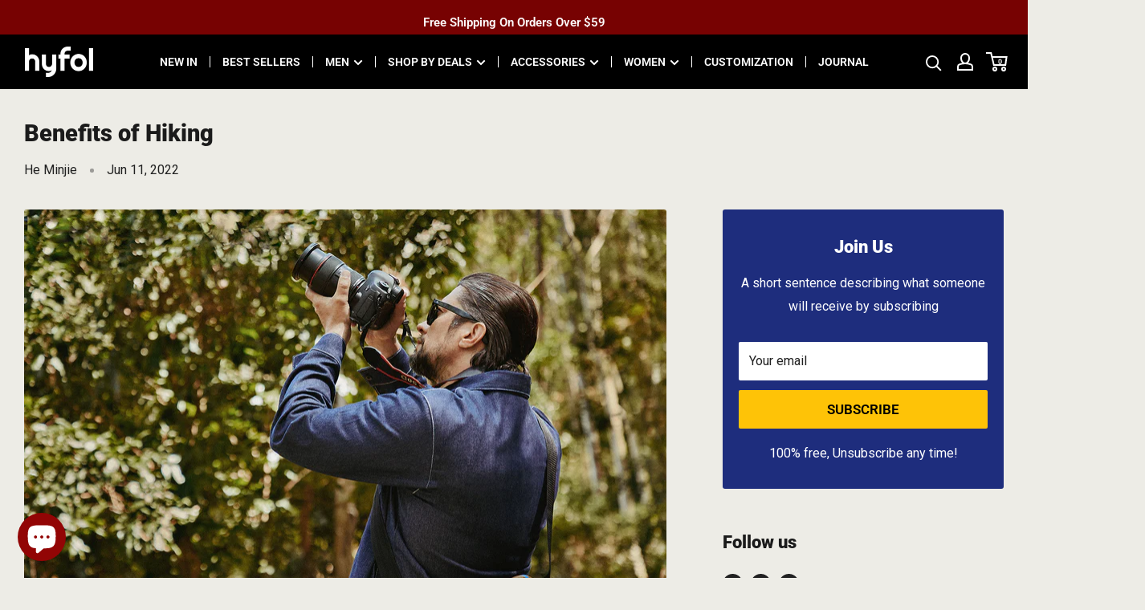

--- FILE ---
content_type: text/html; charset=utf-8
request_url: https://www.hyfol.com/blogs/hyfol-2022-1-3/benefits-of-hiking
body_size: 76686
content:
<!doctype html>
<html class="no-js" lang="en">
  <head>
<script>
window.KiwiSizing = window.KiwiSizing === undefined ? {} : window.KiwiSizing;
KiwiSizing.shop = "hyfol.myshopify.com";


</script>
    <meta charset="utf-8">
    <meta name="viewport" content="width=device-width, initial-scale=1.0, height=device-height, minimum-scale=1.0, maximum-scale=1.0">
    <meta name="theme-color" content="#c43232"><title>Benefits of Hiking
        
        
</title>
    <script src="//www.hyfol.com/cdn/shop/t/65/assets/shencesdk.js?v=132375864143553516291675070844" ></script><meta name="description" content="The warm sunshine on your face, the sound of the wind rushing through the trees overhead, and the soft earthy feel of the trail under your boots. Not only are these experiences enjoyable to have, but they’re good for you, too.Hiking is proven to have many health benefits, ranging from physical exercise you get when out"><link rel="canonical" href="https://www.hyfol.com/blogs/hyfol-2022-1-3/benefits-of-hiking"><link rel="shortcut icon" href="//www.hyfol.com/cdn/shop/files/LOGO_69b15485-dcbc-457a-950e-e3022f370469_96x96.png?v=1631862223" type="image/png"><link rel="preload" as="style" href="//www.hyfol.com/cdn/shop/t/65/assets/theme.min.css?v=127367489738035338311671164534">
    <link as="script" href="//www.hyfol.com/cdn/shop/t/65/assets/theme.js?v=3941417543397918881680088574">
    <link rel="preconnect" href="https://cdn.shopify.com">
    <link rel="preconnect" href="https://fonts.shopifycdn.com">
    <link rel="dns-prefetch" href="https://productreviews.shopifycdn.com">
    <link rel="dns-prefetch" href="https://ajax.googleapis.com">
    <link rel="dns-prefetch" href="https://maps.googleapis.com">
    <link rel="dns-prefetch" href="https://maps.gstatic.com">

    <meta property="og:type" content="article">
  <meta property="og:title" content="Benefits of Hiking"><meta property="og:image" content="http://www.hyfol.com/cdn/shop/articles/Capture-One-Catalog3419.jpg?v=1654932013">
    <meta property="og:image:secure_url" content="https://www.hyfol.com/cdn/shop/articles/Capture-One-Catalog3419.jpg?v=1654932013">
    <meta property="og:image:width" content="1366">
    <meta property="og:image:height" content="911"><meta property="og:description" content="The warm sunshine on your face, the sound of the wind rushing through the trees overhead, and the soft earthy feel of the trail under your boots. Not only are these experiences enjoyable to have, but they’re good for you, too.Hiking is proven to have many health benefits, ranging from physical exercise you get when out"><meta property="og:url" content="https://www.hyfol.com/blogs/hyfol-2022-1-3/benefits-of-hiking">
<meta property="og:site_name" content="HYFOL"><meta name="twitter:card" content="summary"><meta name="twitter:title" content="Benefits of Hiking">
  <meta name="twitter:description" content="The warm sunshine on your face, the sound of the wind rushing through the trees overhead, and the soft earthy feel of the trail under your boots. Not only are these experiences enjoyable to have, but they’re good for you, too.Hiking is proven to have many health benefits, ranging from physical exercise you get when out on the trail, to emotional or mental relief that comes from being in nature.   Physical Exercise Hiking is one of the best ways to get exercise. No matter what type of trail you find yourself on, hiking is a great whole-body workout—from head to toe and everything in between. Check out all of these physical benefits of hiking:   Building stronger muscles and bones Improving your sense of balance Improving your heart health Decreasing the risk of certain respiratory problems   Whether you find yourself"><meta name="twitter:image" content="https://www.hyfol.com/cdn/shop/articles/Capture-One-Catalog3419_600x600_crop_center.jpg?v=1654932013">
    <link rel="preload" href="//www.hyfol.com/cdn/fonts/roboto/roboto_n9.0c184e6fa23f90226ecbf2340f41a7f829851913.woff2" as="font" type="font/woff2" crossorigin><link rel="preload" href="//www.hyfol.com/cdn/fonts/roboto/roboto_n4.2019d890f07b1852f56ce63ba45b2db45d852cba.woff2" as="font" type="font/woff2" crossorigin>
<style>
  @font-face {
  font-family: Roboto;
  font-weight: 900;
  font-style: normal;
  font-display: swap;
  src: url("//www.hyfol.com/cdn/fonts/roboto/roboto_n9.0c184e6fa23f90226ecbf2340f41a7f829851913.woff2") format("woff2"),
       url("//www.hyfol.com/cdn/fonts/roboto/roboto_n9.7211b7d111ec948ac853161b9ab0c32728753cde.woff") format("woff");
}

  @font-face {
  font-family: Roboto;
  font-weight: 400;
  font-style: normal;
  font-display: swap;
  src: url("//www.hyfol.com/cdn/fonts/roboto/roboto_n4.2019d890f07b1852f56ce63ba45b2db45d852cba.woff2") format("woff2"),
       url("//www.hyfol.com/cdn/fonts/roboto/roboto_n4.238690e0007583582327135619c5f7971652fa9d.woff") format("woff");
}

@font-face {
  font-family: Roboto;
  font-weight: 600;
  font-style: normal;
  font-display: swap;
  src: url("//www.hyfol.com/cdn/fonts/roboto/roboto_n6.3d305d5382545b48404c304160aadee38c90ef9d.woff2") format("woff2"),
       url("//www.hyfol.com/cdn/fonts/roboto/roboto_n6.bb37be020157f87e181e5489d5e9137ad60c47a2.woff") format("woff");
}

@font-face {
  font-family: Roboto;
  font-weight: 900;
  font-style: italic;
  font-display: swap;
  src: url("//www.hyfol.com/cdn/fonts/roboto/roboto_i9.8bf6d9508a9a9d1b2375b9f0abd9bf21e05bfc81.woff2") format("woff2"),
       url("//www.hyfol.com/cdn/fonts/roboto/roboto_i9.96d6ec64d624107ce21cf389327592d9f557d5b8.woff") format("woff");
}


  @font-face {
  font-family: Roboto;
  font-weight: 700;
  font-style: normal;
  font-display: swap;
  src: url("//www.hyfol.com/cdn/fonts/roboto/roboto_n7.f38007a10afbbde8976c4056bfe890710d51dec2.woff2") format("woff2"),
       url("//www.hyfol.com/cdn/fonts/roboto/roboto_n7.94bfdd3e80c7be00e128703d245c207769d763f9.woff") format("woff");
}

  @font-face {
  font-family: Roboto;
  font-weight: 400;
  font-style: italic;
  font-display: swap;
  src: url("//www.hyfol.com/cdn/fonts/roboto/roboto_i4.57ce898ccda22ee84f49e6b57ae302250655e2d4.woff2") format("woff2"),
       url("//www.hyfol.com/cdn/fonts/roboto/roboto_i4.b21f3bd061cbcb83b824ae8c7671a82587b264bf.woff") format("woff");
}

  @font-face {
  font-family: Roboto;
  font-weight: 700;
  font-style: italic;
  font-display: swap;
  src: url("//www.hyfol.com/cdn/fonts/roboto/roboto_i7.7ccaf9410746f2c53340607c42c43f90a9005937.woff2") format("woff2"),
       url("//www.hyfol.com/cdn/fonts/roboto/roboto_i7.49ec21cdd7148292bffea74c62c0df6e93551516.woff") format("woff");
}


  :root {
  
--gradient-color-start: #ebc918; 
--gradient-color-end: #ee362a;

    --default-text-font-size : 15px;
    --base-text-font-size    : 16px;
    --heading-font-family    : Roboto, sans-serif;
    --heading-font-weight    : 900;
    --heading-font-style     : normal;
    --text-font-family       : Roboto, sans-serif;
    --text-font-weight       : 400;
    --text-font-style        : normal;
    --text-font-bolder-weight: 600;
    --text-link-decoration   : underline;

    --text-color               : #212121;
    --text-color-rgb           : 33, 33, 33;
    --heading-color            : #1b1b1b;
    --border-color             : #efeded;
    --border-color-rgb         : 239, 237, 237;
    --form-border-color        : #e3e0e0;
    --accent-color             : #c43232;
    --accent-color-rgb         : 196, 50, 50;
    --link-color               : #b82928;
    --link-color-hover         : #791b1a;
    --background               : #edece6;
    --secondary-background     : #ffffff;
    --secondary-background-rgb : 255, 255, 255;
    --accent-background        : rgba(196, 50, 50, 0.08);

    --input-background: #ffffff;

    --error-color       : #b82928;
    --error-background  : rgba(184, 41, 40, 0.07);
    --success-color     : #1c7b36;
    --success-background: rgba(28, 123, 54, 0.11);

    --primary-button-background      : #fec307;
    --primary-button-background-rgb  : 254, 195, 7;
    --primary-button-text-color      : #000000;
    --secondary-button-background    : #222021;
    --secondary-button-background-rgb: 34, 32, 33;
    --secondary-button-text-color    : #ffffff;

    --header-background      : #000000;
    --header-text-color      : #ffffff;
    --header-light-text-color: #ffffff;
    --header-border-color    : rgba(255, 255, 255, 0.3);
    --header-accent-color    : #ffffff;

    --footer-background-color:    #f0f0f0;
    --footer-heading-text-color:  #1b1b1b;
    --footer-body-text-color:     #1b1b1b;
    --footer-body-text-color-rgb: 27, 27, 27;
    --footer-accent-color:        #1b1b1b;
    --footer-accent-color-rgb:    27, 27, 27;
    --footer-border:              none;
    
    --flickity-arrow-color: #bfb7b7;--product-on-sale-accent           : #cf0e0e;
    --product-on-sale-accent-original  : #212121;
    --product-on-sale-accent-rgb       : 207, 14, 14;
    --product-on-sale-color            : #ffffff;
    --product-in-stock-color           : #1c7b36;
    --product-low-stock-color          : #cf0e0e;
    --product-sold-out-color           : #8a9297;
    --product-custom-label-1-background: #3f6ab1;
    --product-custom-label-1-color     : #ffffff;
    --product-custom-label-2-background: #8a44ae;
    --product-custom-label-2-color     : #ffffff;
    --product-review-star-color        : #1b1b1b;

    --mobile-container-gutter : 10px;
    --desktop-container-gutter: 30px;

    /* Shopify related variables */
    --payment-terms-background-color: #efebe7;
  }
</style>

<script>
  // IE11 does not have support for CSS variables, so we have to polyfill them
  if (!(((window || {}).CSS || {}).supports && window.CSS.supports('(--a: 0)'))) {
    const script = document.createElement('script');
    script.type = 'text/javascript';
    script.src = 'https://cdn.jsdelivr.net/npm/css-vars-ponyfill@2';
    script.onload = function() {
      cssVars({});
    };

    document.getElementsByTagName('head')[0].appendChild(script);
  }
</script>


    <script>window.performance && window.performance.mark && window.performance.mark('shopify.content_for_header.start');</script><meta name="facebook-domain-verification" content="45j52o1waihw42xbi0c0ctrd0wcyw4">
<meta name="facebook-domain-verification" content="1pzdwhsfk9mjx4r0rfq0fg1nx814pc">
<meta id="shopify-digital-wallet" name="shopify-digital-wallet" content="/59506917535/digital_wallets/dialog">
<meta name="shopify-checkout-api-token" content="864dc42a9e018aaef73db3d57adab91a">
<meta id="in-context-paypal-metadata" data-shop-id="59506917535" data-venmo-supported="false" data-environment="production" data-locale="en_US" data-paypal-v4="true" data-currency="USD">
<link rel="alternate" type="application/atom+xml" title="Feed" href="/blogs/hyfol-2022-1-3.atom" />
<link rel="alternate" hreflang="x-default" href="https://www.hyfol.com/blogs/hyfol-2022-1-3/benefits-of-hiking">
<link rel="alternate" hreflang="en" href="https://www.hyfol.com/blogs/hyfol-2022-1-3/benefits-of-hiking">
<link rel="alternate" hreflang="de" href="https://www.hyfol.com/de/blogs/hyfol-2022-1-3/benefits-of-hiking">
<link rel="alternate" hreflang="fr" href="https://www.hyfol.com/fr/blogs/hyfol-2022-1-3/benefits-of-hiking">
<link rel="alternate" hreflang="es" href="https://www.hyfol.com/es/blogs/hyfol-2022-1-3/benefits-of-hiking">
<link rel="alternate" hreflang="it" href="https://www.hyfol.com/it/blogs/hyfol-2022-1-3/benefits-of-hiking">
<link rel="alternate" hreflang="en-CA" href="https://www.hyfol.com/en-ca/blogs/hyfol-2022-1-3/benefits-of-hiking">
<script async="async" src="/checkouts/internal/preloads.js?locale=en-US"></script>
<script id="shopify-features" type="application/json">{"accessToken":"864dc42a9e018aaef73db3d57adab91a","betas":["rich-media-storefront-analytics"],"domain":"www.hyfol.com","predictiveSearch":true,"shopId":59506917535,"locale":"en"}</script>
<script>var Shopify = Shopify || {};
Shopify.shop = "hyfol.myshopify.com";
Shopify.locale = "en";
Shopify.currency = {"active":"USD","rate":"1.0"};
Shopify.country = "US";
Shopify.theme = {"name":"hyfol\/main","id":131511484631,"schema_name":"Warehouse","schema_version":"2.3.1","theme_store_id":null,"role":"main"};
Shopify.theme.handle = "null";
Shopify.theme.style = {"id":null,"handle":null};
Shopify.cdnHost = "www.hyfol.com/cdn";
Shopify.routes = Shopify.routes || {};
Shopify.routes.root = "/";</script>
<script type="module">!function(o){(o.Shopify=o.Shopify||{}).modules=!0}(window);</script>
<script>!function(o){function n(){var o=[];function n(){o.push(Array.prototype.slice.apply(arguments))}return n.q=o,n}var t=o.Shopify=o.Shopify||{};t.loadFeatures=n(),t.autoloadFeatures=n()}(window);</script>
<script id="shop-js-analytics" type="application/json">{"pageType":"article"}</script>
<script defer="defer" async type="module" src="//www.hyfol.com/cdn/shopifycloud/shop-js/modules/v2/client.init-shop-cart-sync_BdyHc3Nr.en.esm.js"></script>
<script defer="defer" async type="module" src="//www.hyfol.com/cdn/shopifycloud/shop-js/modules/v2/chunk.common_Daul8nwZ.esm.js"></script>
<script type="module">
  await import("//www.hyfol.com/cdn/shopifycloud/shop-js/modules/v2/client.init-shop-cart-sync_BdyHc3Nr.en.esm.js");
await import("//www.hyfol.com/cdn/shopifycloud/shop-js/modules/v2/chunk.common_Daul8nwZ.esm.js");

  window.Shopify.SignInWithShop?.initShopCartSync?.({"fedCMEnabled":true,"windoidEnabled":true});

</script>
<script>(function() {
  var isLoaded = false;
  function asyncLoad() {
    if (isLoaded) return;
    isLoaded = true;
    var urls = ["https:\/\/static.shareasale.com\/json\/shopify\/deduplication.js?shop=hyfol.myshopify.com","https:\/\/static.shareasale.com\/json\/shopify\/shareasale-tracking.js?sasmid=125475\u0026ssmtid=19038\u0026scid=null\u0026xtm=null\u0026xtv=null\u0026cd=false\u0026shop=hyfol.myshopify.com","https:\/\/reconvert-cdn.com\/assets\/js\/store_reconvert_node.js?v=2\u0026scid=MmRkNjBmNWRmYTVlZTM5MjZlYmU4N2Y4YjBhMDNiYTguZjUwODk3YzA1Y2RiZjgwOGMwMmNlNzlkMTg2MWNlYmQ=\u0026shop=hyfol.myshopify.com","https:\/\/app.kiwisizing.com\/web\/js\/dist\/kiwiSizing\/plugin\/SizingPlugin.prod.js?v=330\u0026shop=hyfol.myshopify.com","https:\/\/dkov91l6wait7.cloudfront.net\/almighty.js?shop=hyfol.myshopify.com"];
    for (var i = 0; i < urls.length; i++) {
      var s = document.createElement('script');
      s.type = 'text/javascript';
      s.async = true;
      s.src = urls[i];
      var x = document.getElementsByTagName('script')[0];
      x.parentNode.insertBefore(s, x);
    }
  };
  if(window.attachEvent) {
    window.attachEvent('onload', asyncLoad);
  } else {
    window.addEventListener('load', asyncLoad, false);
  }
})();</script>
<script id="__st">var __st={"a":59506917535,"offset":28800,"reqid":"5f8847e5-b97f-453f-bf31-f2e704b23ff9-1769013093","pageurl":"www.hyfol.com\/blogs\/hyfol-2022-1-3\/benefits-of-hiking","s":"articles-587416699095","u":"bb42c56616e8","p":"article","rtyp":"article","rid":587416699095};</script>
<script>window.ShopifyPaypalV4VisibilityTracking = true;</script>
<script id="form-persister">!function(){'use strict';const t='contact',e='new_comment',n=[[t,t],['blogs',e],['comments',e],[t,'customer']],o='password',r='form_key',c=['recaptcha-v3-token','g-recaptcha-response','h-captcha-response',o],s=()=>{try{return window.sessionStorage}catch{return}},i='__shopify_v',u=t=>t.elements[r],a=function(){const t=[...n].map((([t,e])=>`form[action*='/${t}']:not([data-nocaptcha='true']) input[name='form_type'][value='${e}']`)).join(',');var e;return e=t,()=>e?[...document.querySelectorAll(e)].map((t=>t.form)):[]}();function m(t){const e=u(t);a().includes(t)&&(!e||!e.value)&&function(t){try{if(!s())return;!function(t){const e=s();if(!e)return;const n=u(t);if(!n)return;const o=n.value;o&&e.removeItem(o)}(t);const e=Array.from(Array(32),(()=>Math.random().toString(36)[2])).join('');!function(t,e){u(t)||t.append(Object.assign(document.createElement('input'),{type:'hidden',name:r})),t.elements[r].value=e}(t,e),function(t,e){const n=s();if(!n)return;const r=[...t.querySelectorAll(`input[type='${o}']`)].map((({name:t})=>t)),u=[...c,...r],a={};for(const[o,c]of new FormData(t).entries())u.includes(o)||(a[o]=c);n.setItem(e,JSON.stringify({[i]:1,action:t.action,data:a}))}(t,e)}catch(e){console.error('failed to persist form',e)}}(t)}const f=t=>{if('true'===t.dataset.persistBound)return;const e=function(t,e){const n=function(t){return'function'==typeof t.submit?t.submit:HTMLFormElement.prototype.submit}(t).bind(t);return function(){let t;return()=>{t||(t=!0,(()=>{try{e(),n()}catch(t){(t=>{console.error('form submit failed',t)})(t)}})(),setTimeout((()=>t=!1),250))}}()}(t,(()=>{m(t)}));!function(t,e){if('function'==typeof t.submit&&'function'==typeof e)try{t.submit=e}catch{}}(t,e),t.addEventListener('submit',(t=>{t.preventDefault(),e()})),t.dataset.persistBound='true'};!function(){function t(t){const e=(t=>{const e=t.target;return e instanceof HTMLFormElement?e:e&&e.form})(t);e&&m(e)}document.addEventListener('submit',t),document.addEventListener('DOMContentLoaded',(()=>{const e=a();for(const t of e)f(t);var n;n=document.body,new window.MutationObserver((t=>{for(const e of t)if('childList'===e.type&&e.addedNodes.length)for(const t of e.addedNodes)1===t.nodeType&&'FORM'===t.tagName&&a().includes(t)&&f(t)})).observe(n,{childList:!0,subtree:!0,attributes:!1}),document.removeEventListener('submit',t)}))}()}();</script>
<script integrity="sha256-4kQ18oKyAcykRKYeNunJcIwy7WH5gtpwJnB7kiuLZ1E=" data-source-attribution="shopify.loadfeatures" defer="defer" src="//www.hyfol.com/cdn/shopifycloud/storefront/assets/storefront/load_feature-a0a9edcb.js" crossorigin="anonymous"></script>
<script data-source-attribution="shopify.dynamic_checkout.dynamic.init">var Shopify=Shopify||{};Shopify.PaymentButton=Shopify.PaymentButton||{isStorefrontPortableWallets:!0,init:function(){window.Shopify.PaymentButton.init=function(){};var t=document.createElement("script");t.src="https://www.hyfol.com/cdn/shopifycloud/portable-wallets/latest/portable-wallets.en.js",t.type="module",document.head.appendChild(t)}};
</script>
<script data-source-attribution="shopify.dynamic_checkout.buyer_consent">
  function portableWalletsHideBuyerConsent(e){var t=document.getElementById("shopify-buyer-consent"),n=document.getElementById("shopify-subscription-policy-button");t&&n&&(t.classList.add("hidden"),t.setAttribute("aria-hidden","true"),n.removeEventListener("click",e))}function portableWalletsShowBuyerConsent(e){var t=document.getElementById("shopify-buyer-consent"),n=document.getElementById("shopify-subscription-policy-button");t&&n&&(t.classList.remove("hidden"),t.removeAttribute("aria-hidden"),n.addEventListener("click",e))}window.Shopify?.PaymentButton&&(window.Shopify.PaymentButton.hideBuyerConsent=portableWalletsHideBuyerConsent,window.Shopify.PaymentButton.showBuyerConsent=portableWalletsShowBuyerConsent);
</script>
<script data-source-attribution="shopify.dynamic_checkout.cart.bootstrap">document.addEventListener("DOMContentLoaded",(function(){function t(){return document.querySelector("shopify-accelerated-checkout-cart, shopify-accelerated-checkout")}if(t())Shopify.PaymentButton.init();else{new MutationObserver((function(e,n){t()&&(Shopify.PaymentButton.init(),n.disconnect())})).observe(document.body,{childList:!0,subtree:!0})}}));
</script>
<script id='scb4127' type='text/javascript' async='' src='https://www.hyfol.com/cdn/shopifycloud/privacy-banner/storefront-banner.js'></script><link id="shopify-accelerated-checkout-styles" rel="stylesheet" media="screen" href="https://www.hyfol.com/cdn/shopifycloud/portable-wallets/latest/accelerated-checkout-backwards-compat.css" crossorigin="anonymous">
<style id="shopify-accelerated-checkout-cart">
        #shopify-buyer-consent {
  margin-top: 1em;
  display: inline-block;
  width: 100%;
}

#shopify-buyer-consent.hidden {
  display: none;
}

#shopify-subscription-policy-button {
  background: none;
  border: none;
  padding: 0;
  text-decoration: underline;
  font-size: inherit;
  cursor: pointer;
}

#shopify-subscription-policy-button::before {
  box-shadow: none;
}

      </style>

<script>window.performance && window.performance.mark && window.performance.mark('shopify.content_for_header.end');</script>
    
<!-- Global site tag (gtag.js) - Google Ads:11080226206 -->
<script async src="https://www.googletagmanager.com/gtag/js?id=AW-11080226206"></script>
<script>
  window.dataLayer = window.dataLayer || [];
  function gtag(){dataLayer.push(arguments);}
  gtag('js', new Date());

  gtag('config', 'AW-11080226206');
</script>
<meta name="google-site-verification" content="DNvXflAWbk7-oKIC2Id_RYaiO3y29fgDXgu7eat5Yy8" />
  

<link rel="stylesheet" href="//www.hyfol.com/cdn/shop/t/65/assets/theme.min.css?v=127367489738035338311671164534">


  <script type="application/ld+json">
  {
    "@context": "http://schema.org",
    "@type": "BlogPosting",
    "mainEntityOfPage": "/blogs/hyfol-2022-1-3/benefits-of-hiking",
    "articleSection": "Hyfol-2022.1.3",
    "keywords": "",
    "headline": "Benefits of Hiking",
    "description": "The warm sunshine on your face, the sound of the wind rushing through the trees overhead, and the soft earthy feel of the trail under...",
    "dateCreated": "2022-06-11T15:20:13",
    "datePublished": "2022-06-11T15:20:12",
    "dateModified": "2022-06-11T15:20:12",
    "image": {
      "@type": "ImageObject",
      "url": "https://www.hyfol.com/cdn/shop/articles/Capture-One-Catalog3419_1024x.jpg?v=1654932013",
      "image": "https://www.hyfol.com/cdn/shop/articles/Capture-One-Catalog3419_1024x.jpg?v=1654932013",
      "name": "Benefits of Hiking",
      "width": "1024",
      "height": "1024"
    },
    "author": {
      "@type": "Person",
      "name": " ",
      "givenName": null,
      "familyName": null
    },
    "publisher": {
      "@type": "Organization",
      "name": "HYFOL"
    },
    "commentCount": 0,
    "comment": []
  }
  </script>



  <script type="application/ld+json">
  {
    "@context": "http://schema.org",
    "@type": "BreadcrumbList",
  "itemListElement": [{
      "@type": "ListItem",
      "position": 1,
      "name": "Home",
      "item": "https://www.hyfol.com"
    },{
          "@type": "ListItem",
          "position": 2,
          "name": "Hyfol-2022.1.3",
          "item": "https://www.hyfol.com/blogs/hyfol-2022-1-3"
        }, {
          "@type": "ListItem",
          "position": 3,
          "name": "Hyfol-2022.1.3",
          "item": "https://www.hyfol.com/blogs/hyfol-2022-1-3/benefits-of-hiking"
        }]
  }
  </script>


    <script>
      // This allows to expose several variables to the global scope, to be used in scripts
      window.theme = {
        pageType: "article",
        cartCount: 0,
        moneyFormat: "\u003cspan class=money\u003e${{amount}}\u003c\/span\u003e",
        moneyWithCurrencyFormat: "\u003cspan class=money\u003e${{amount}} USD\u003c\/span\u003e",
        currencyCodeEnabled: false,
        showDiscount: false,
        discountMode: "percentage",
        searchMode: "product,article",
        searchUnavailableProducts: "last",
        cartType: "drawer"
      };

      window.routes = {
        rootUrl: "\/",
        rootUrlWithoutSlash: '',
        cartUrl: "\/cart",
        cartAddUrl: "\/cart\/add",
        cartChangeUrl: "\/cart\/change",
        searchUrl: "\/search",
        productRecommendationsUrl: "\/recommendations\/products"
      };

      window.languages = {
        productRegularPrice: "Regular price",
        productSalePrice: "Sale price",
        collectionOnSaleLabel: "Save {{savings}}",
        productFormUnavailable: "Unavailable",
        productFormAddToCart: "Add to cart",
        productFormSoldOut: "Sold out",
        productAdded: "Product has been added to your cart",
        productAddedShort: "Added!",
        shippingEstimatorNoResults: "No shipping could be found for your address.",
        shippingEstimatorOneResult: "There is one shipping rate for your address:",
        shippingEstimatorMultipleResults: "There are {{count}} shipping rates for your address:",
        shippingEstimatorErrors: "There are some errors:"
      };

      window.lazySizesConfig = {
        loadHidden: false,
        hFac: 0.8,
        expFactor: 3,
        customMedia: {
          '--phone': '(max-width: 640px)',
          '--tablet': '(min-width: 641px) and (max-width: 1023px)',
          '--lap': '(min-width: 1024px)'
        }
      };

      document.documentElement.className = document.documentElement.className.replace('no-js', 'js');
    </script>
     <script src="//www.hyfol.com/cdn/shop/t/65/assets/shenceTrackExposure.js?v=180726622279463950541668422091" ></script><script src="//www.hyfol.com/cdn/shop/t/65/assets/custom.js?v=95839615891303576891650536850" defer></script>
		<script src="//www.hyfol.com/cdn/shop/t/65/assets/theme.js?v=3941417543397918881680088574" defer></script><script>
        (function () {
          window.onpageshow = function() {
            // We force re-freshing the cart content onpageshow, as most browsers will serve a cache copy when hitting the
            // back button, which cause staled data
            document.documentElement.dispatchEvent(new CustomEvent('cart:refresh', {
              bubbles: true,
              detail: {scrollToTop: false}
            }));
          };
        })();
      </script><!-- AUTO GENERATED BY CODE CUSTOMIZER -->


<script>

</script>

<!-- END CODE CUSTOMIZER -->









 

<!-- Google Ads Remarketing Tag By Shopify_Fans -->

<!-- 替换掉受众源Tag ID -->


<!-- 根据国家修改国家代码 -->




<!-- 根据上文步骤4， 修改product_id(default / product_id / sku) -->


<!-- Pinterest 网站声明 -->
<meta name="p:domain_verify" content="cbb185202f36b626478a123f1f821626"/>
<!-- Pinterest Tag -->
<script>
!function(e){if(!window.pintrk){window.pintrk = function () {
window.pintrk.queue.push(Array.prototype.slice.call(arguments))};var
  n=window.pintrk;n.queue=[],n.version="3.0";var
  t=document.createElement("script");t.async=!0,t.src=e;var
  r=document.getElementsByTagName("script")[0];
  r.parentNode.insertBefore(t,r)}}("https://s.pinimg.com/ct/core.js");
pintrk('load', '2614456934829', {em: '<user_email_address>'});
pintrk('page');
</script>
<noscript>
<img height="1" width="1" style="display:none;" alt=""
  src="https://ct.pinterest.com/v3/?event=init&tid=2614456934829&pd[em]=<hashed_email_address>&noscript=1" />
</noscript>
<!-- pinterest 页面访问事件 -->
<script>
pintrk('track', 'pagevisit', {
property: 'Athleta',
line_items: [
{product_id: "",
 product_category: ""
}
]
});
</script>
<!-- end Pinterest Tag -->
<!-- 请勿修改以下内容 -->
<!-- Global site tag (gtag.js) - Ads. -->
<script async src="https://www.googletagmanager.com/gtag/js?id=AW-319309832"></script>
<script>
  window.dataLayer = window.dataLayer || [];
  function gtag(){dataLayer.push(arguments);}
  gtag('js', new Date());
  gtag('config', 'AW-319309832');
</script>
<!-- Global site tag (gtag.js) - Google Analytics -->
<script async src="https://www.googletagmanager.com/gtag/js?id=G-ZEBZJC3KKB"></script>
<script>
  window.dataLayer = window.dataLayer || [];
  function gtag(){dataLayer.push(arguments);}
  gtag('js', new Date());

  gtag('config', 'G-ZEBZJC3KKB');
</script>

<!-- Global site tag (gtag.js) - Ads. -->



<script>
   const customerId= ""   
    async function post_data(url, data) {
      const response = await fetch(`https://api.leandow-technology.com/api/${url}`, {
        method: 'POST',
        headers: {
          'Content-Type': 'application/json',
          "siteValue":"hyfol"
        },
        body: JSON.stringify(data)
      });
      return response.json();
    }

</script>

<script>  
  gtag('event', 'other', {
 'send_to': 'AW-319309832',
 
 
 });
</script>
<!-- Google Ads Remarketing Tag By Shopify_Fans END -->
 
<script>var scaaffCheck = false;</script>

<script>
    try {
        var dexterLiquidVariables = {
            dexterProduct : null,
            shopMoneyFormat: "\u003cspan class=money\u003e${{amount}}\u003c\/span\u003e",
            shopMoneyWithCurrencyFormat : "\u003cspan class=money\u003e${{amount}} USD\u003c\/span\u003e",
            currencySymbol: "$",
            currencyCode: "USD",
            shopifyProductId: null,
            shopifyProductHandle: null,
            pageType: "article", // product, index, search, collections
            shopifySelectedOrFirstAvailableVariantId: null,
        }
        Object.keys(dexterLiquidVariables).forEach(function(key) {
            window[key] = dexterLiquidVariables[key];
        });
        var storeDisplayId = "ssurfg";
        var c = {"7437879541975": {"eid": "93062", "opts": {"all": ["Medium Grey", "Medium Grey.", "Medium Grey", "Medium Grey.", "Medium Grey", "Medium Grey.", "Medium Grey", "Medium Grey.", "Medium Grey", "Medium Grey.", "Black", "Black.", "Black", "Black.", "Black", "Black.", "Black", "Black.", "Black", "Black.", "Army Green", "Army Green.", "Army Green", "Army Green.", "Army Green", "Army Green.", "Army Green", "Army Green.", "Army Green", "Army Green.", "White", "White.", "White", "White.", "White", "White.", "White", "White.", "White", "White."], "v0": ["Medium Grey", "Medium Grey", "Medium Grey", "Medium Grey", "Medium Grey", "Black", "Black", "Black", "Black", "Black", "Army Green", "Army Green", "Army Green", "Army Green", "Army Green", "White", "White", "White", "White", "White"], "v1": ["Medium Grey.", "Medium Grey.", "Medium Grey.", "Medium Grey.", "Medium Grey.", "Black.", "Black.", "Black.", "Black.", "Black.", "Army Green.", "Army Green.", "Army Green.", "Army Green.", "Army Green.", "White.", "White.", "White.", "White.", "White."]}, "dlmap": {"Medium Grey.": "Medium Grey", "Black.": "Black", "Army Green.": "Army Green", "White.": "White"}, "vids": {"all": ["42031168651479", "42171732721879", "42031168684247", "42171732754647", "42031168717015", "42171732787415", "42031168749783", "42171732820183", "42031168782551", "42171732885719", "42031168487639", "42171732918487", "42031168520407", "42171732951255", "42031168553175", "42171732984023", "42031168585943", "42171733016791", "42031168618711", "42171733049559", "42031168815319", "42171733082327", "42031168848087", "42171733115095", "42031168880855", "42171733147863", "42031168913623", "42171733180631", "42031168946391", "42171733213399", "42031168979159", "42171733246167", "42031169011927", "42171733410007", "42031169044695", "42171733442775", "42031169077463", "42171733475543", "42031169110231", "42171733508311"], "v1": ["42171732721879", "42171732754647", "42171732787415", "42171732820183", "42171732885719", "42171732918487", "42171732951255", "42171732984023", "42171733016791", "42171733049559", "42171733082327", "42171733115095", "42171733147863", "42171733180631", "42171733213399", "42171733246167", "42171733410007", "42171733442775", "42171733475543", "42171733508311"], "v0": ["42031168651479", "42031168684247", "42031168717015", "42031168749783", "42031168782551", "42031168487639", "42031168520407", "42031168553175", "42031168585943", "42031168618711", "42031168815319", "42031168848087", "42031168880855", "42031168913623", "42031168946391", "42031168979159", "42031169011927", "42031169044695", "42031169077463", "42031169110231"]}, "v2v": {"42031168651479": "42171732721879", "42171732721879": "42031168651479", "42031168684247": "42171732754647", "42171732754647": "42031168684247", "42031168717015": "42171732787415", "42171732787415": "42031168717015", "42031168749783": "42171732820183", "42171732820183": "42031168749783", "42031168782551": "42171732885719", "42171732885719": "42031168782551", "42031168487639": "42171732918487", "42171732918487": "42031168487639", "42031168520407": "42171732951255", "42171732951255": "42031168520407", "42031168553175": "42171732984023", "42171732984023": "42031168553175", "42031168585943": "42171733016791", "42171733016791": "42031168585943", "42031168618711": "42171733049559", "42171733049559": "42031168618711", "42031168815319": "42171733082327", "42171733082327": "42031168815319", "42031168848087": "42171733115095", "42171733115095": "42031168848087", "42031168880855": "42171733147863", "42171733147863": "42031168880855", "42031168913623": "42171733180631", "42171733180631": "42031168913623", "42031168946391": "42171733213399", "42171733213399": "42031168946391", "42031168979159": "42171733246167", "42171733246167": "42031168979159", "42031169011927": "42171733410007", "42171733410007": "42031169011927", "42031169044695": "42171733442775", "42171733442775": "42031169044695", "42031169077463": "42171733475543", "42171733475543": "42031169077463", "42031169110231": "42171733508311", "42171733508311": "42031169110231"}, "v2o": {"42031168651479": "Medium Grey", "42171732721879": "Medium Grey.", "42031168684247": "Medium Grey", "42171732754647": "Medium Grey.", "42031168717015": "Medium Grey", "42171732787415": "Medium Grey.", "42031168749783": "Medium Grey", "42171732820183": "Medium Grey.", "42031168782551": "Medium Grey", "42171732885719": "Medium Grey.", "42031168487639": "Black", "42171732918487": "Black.", "42031168520407": "Black", "42171732951255": "Black.", "42031168553175": "Black", "42171732984023": "Black.", "42031168585943": "Black", "42171733016791": "Black.", "42031168618711": "Black", "42171733049559": "Black.", "42031168815319": "Army Green", "42171733082327": "Army Green.", "42031168848087": "Army Green", "42171733115095": "Army Green.", "42031168880855": "Army Green", "42171733147863": "Army Green.", "42031168913623": "Army Green", "42171733180631": "Army Green.", "42031168946391": "Army Green", "42171733213399": "Army Green.", "42031168979159": "White", "42171733246167": "White.", "42031169011927": "White", "42171733410007": "White.", "42031169044695": "White", "42171733442775": "White.", "42031169077463": "White", "42171733475543": "White.", "42031169110231": "White", "42171733508311": "White."}, "v2pr": {"42031168651479": 35.9, "42171732721879": 36.9, "42031168684247": 35.9, "42171732754647": 36.9, "42031168717015": 35.9, "42171732787415": 36.9, "42031168749783": 35.9, "42171732820183": 36.9, "42031168782551": 35.9, "42171732885719": 36.9, "42031168487639": 35.9, "42171732918487": 36.9, "42031168520407": 35.9, "42171732951255": 36.9, "42031168553175": 35.9, "42171732984023": 36.9, "42031168585943": 35.9, "42171733016791": 36.9, "42031168618711": 35.9, "42171733049559": 36.9, "42031168815319": 35.9, "42171733082327": 36.9, "42031168848087": 35.9, "42171733115095": 36.9, "42031168880855": 35.9, "42171733147863": 36.9, "42031168913623": 35.9, "42171733180631": 36.9, "42031168946391": 35.9, "42171733213399": 36.9, "42031168979159": 35.9, "42171733246167": 36.9, "42031169011927": 35.9, "42171733410007": 36.9, "42031169044695": 35.9, "42171733442775": 36.9, "42031169077463": 35.9, "42171733475543": 36.9, "42031169110231": 35.9, "42171733508311": 36.9}, "v2cmp": {"42031168651479": 39.8, "42171732721879": 39.8, "42031168684247": 39.8, "42171732754647": 39.8, "42031168717015": 39.8, "42171732787415": 39.8, "42031168749783": 39.8, "42171732820183": 39.8, "42031168782551": 39.8, "42171732885719": 39.8, "42031168487639": 39.8, "42171732918487": 39.8, "42031168520407": 39.8, "42171732951255": 39.8, "42031168553175": 39.8, "42171732984023": 39.8, "42031168585943": 39.8, "42171733016791": 39.8, "42031168618711": 39.8, "42171733049559": 39.8, "42031168815319": 39.8, "42171733082327": 39.8, "42031168848087": 39.8, "42171733115095": 39.8, "42031168880855": 39.8, "42171733147863": 39.8, "42031168913623": 39.8, "42171733180631": 39.8, "42031168946391": 39.8, "42171733213399": 39.8, "42031168979159": 39.8, "42171733246167": 39.8, "42031169011927": 39.8, "42171733410007": 39.8, "42031169044695": 39.8, "42171733442775": 39.8, "42031169077463": 39.8, "42171733475543": 39.8, "42031169110231": 39.8, "42171733508311": 39.8}, "ab": "0.001", "pid": "7437879541975", "slug": "t11611521xx", "dp_v0": "\u003cspan class=money\u003e$35.90\u003c\/span\u003e", "dp_v1": "\u003cspan class=money\u003e$36.90\u003c\/span\u003e", "cmp_v0": "\u003cspan class=money\u003e$39.80\u003c\/span\u003e", "cmp_v1": "\u003cspan class=money\u003e$39.80\u003c\/span\u003e"}, "7152289480863": {"eid": "93061", "opts": {"all": ["BLACK", "BLACK.", "BLACK", "BLACK.", "BLACK", "BLACK.", "BLACK", "BLACK.", "BLACK", "BLACK.", "BLACK", "BLACK.", "BLACK", "BLACK.", "BLACK GREY", "BLACK GREY.", "BLACK GREY", "BLACK GREY.", "BLACK GREY", "BLACK GREY.", "BLACK GREY", "BLACK GREY.", "BLACK GREY", "BLACK GREY.", "BLACK GREY", "BLACK GREY.", "BLACK GREY", "BLACK GREY.", "GREY", "GREY.", "GREY", "GREY.", "GREY", "GREY.", "GREY", "GREY.", "GREY", "GREY.", "GREY", "GREY.", "GREY", "GREY.", "BLUE", "BLUE.", "BLUE", "BLUE.", "BLUE", "BLUE.", "BLUE", "BLUE.", "BLUE", "BLUE.", "BLUE", "BLUE.", "BLUE", "BLUE.", "WHITE", "WHITE.", "WHITE", "WHITE.", "WHITE", "WHITE.", "WHITE", "WHITE.", "WHITE", "WHITE.", "WHITE", "WHITE.", "WHITE", "WHITE."], "v0": ["BLACK", "BLACK", "BLACK", "BLACK", "BLACK", "BLACK", "BLACK", "BLACK GREY", "BLACK GREY", "BLACK GREY", "BLACK GREY", "BLACK GREY", "BLACK GREY", "BLACK GREY", "GREY", "GREY", "GREY", "GREY", "GREY", "GREY", "GREY", "BLUE", "BLUE", "BLUE", "BLUE", "BLUE", "BLUE", "BLUE", "WHITE", "WHITE", "WHITE", "WHITE", "WHITE", "WHITE", "WHITE"], "v1": ["BLACK.", "BLACK.", "BLACK.", "BLACK.", "BLACK.", "BLACK.", "BLACK.", "BLACK GREY.", "BLACK GREY.", "BLACK GREY.", "BLACK GREY.", "BLACK GREY.", "BLACK GREY.", "BLACK GREY.", "GREY.", "GREY.", "GREY.", "GREY.", "GREY.", "GREY.", "GREY.", "BLUE.", "BLUE.", "BLUE.", "BLUE.", "BLUE.", "BLUE.", "BLUE.", "WHITE.", "WHITE.", "WHITE.", "WHITE.", "WHITE.", "WHITE.", "WHITE."]}, "dlmap": {"BLACK.": "BLACK", "BLACK GREY.": "BLACK GREY", "GREY.": "GREY", "BLUE.": "BLUE", "WHITE.": "WHITE"}, "vids": {"all": ["41372116058271", "42171731214551", "41372116123807", "42171731247319", "41372116222111", "42171731280087", "41372116287647", "42171731312855", "41372116353183", "42171731345623", "41372116418719", "42171731378391", "41372116517023", "42171731411159", "41372116582559", "42171731443927", "41372116615327", "42171731476695", "41372116648095", "42171731509463", "41372116680863", "42171731542231", "41372116713631", "42171731574999", "41372116746399", "42171731607767", "41372116779167", "42171731640535", "41372116811935", "42171731673303", "41372116844703", "42171731706071", "41372116877471", "42171731738839", "41372116910239", "42171731771607", "41372116943007", "42171731804375", "41372117008543", "42171731837143", "41372117041311", "42171731869911", "41372117074079", "42171731902679", "41372117106847", "42171731935447", "41372117139615", "42171731968215", "41372117172383", "42171732000983", "41372117205151", "42171732033751", "41372117237919", "42171732066519", "41372117270687", "42171732099287", "41372117303455", "42171732132055", "41372117336223", "42171732164823", "41372117368991", "42171732197591", "41372117401759", "42171732230359", "41372117434527", "42171732263127", "41372117467295", "42171732295895", "41372117500063", "42171732328663"], "v1": ["42171731214551", "42171731247319", "42171731280087", "42171731312855", "42171731345623", "42171731378391", "42171731411159", "42171731443927", "42171731476695", "42171731509463", "42171731542231", "42171731574999", "42171731607767", "42171731640535", "42171731673303", "42171731706071", "42171731738839", "42171731771607", "42171731804375", "42171731837143", "42171731869911", "42171731902679", "42171731935447", "42171731968215", "42171732000983", "42171732033751", "42171732066519", "42171732099287", "42171732132055", "42171732164823", "42171732197591", "42171732230359", "42171732263127", "42171732295895", "42171732328663"], "v0": ["41372116058271", "41372116123807", "41372116222111", "41372116287647", "41372116353183", "41372116418719", "41372116517023", "41372116582559", "41372116615327", "41372116648095", "41372116680863", "41372116713631", "41372116746399", "41372116779167", "41372116811935", "41372116844703", "41372116877471", "41372116910239", "41372116943007", "41372117008543", "41372117041311", "41372117074079", "41372117106847", "41372117139615", "41372117172383", "41372117205151", "41372117237919", "41372117270687", "41372117303455", "41372117336223", "41372117368991", "41372117401759", "41372117434527", "41372117467295", "41372117500063"]}, "v2v": {"41372116058271": "42171731214551", "42171731214551": "41372116058271", "41372116123807": "42171731247319", "42171731247319": "41372116123807", "41372116222111": "42171731280087", "42171731280087": "41372116222111", "41372116287647": "42171731312855", "42171731312855": "41372116287647", "41372116353183": "42171731345623", "42171731345623": "41372116353183", "41372116418719": "42171731378391", "42171731378391": "41372116418719", "41372116517023": "42171731411159", "42171731411159": "41372116517023", "41372116582559": "42171731443927", "42171731443927": "41372116582559", "41372116615327": "42171731476695", "42171731476695": "41372116615327", "41372116648095": "42171731509463", "42171731509463": "41372116648095", "41372116680863": "42171731542231", "42171731542231": "41372116680863", "41372116713631": "42171731574999", "42171731574999": "41372116713631", "41372116746399": "42171731607767", "42171731607767": "41372116746399", "41372116779167": "42171731640535", "42171731640535": "41372116779167", "41372116811935": "42171731673303", "42171731673303": "41372116811935", "41372116844703": "42171731706071", "42171731706071": "41372116844703", "41372116877471": "42171731738839", "42171731738839": "41372116877471", "41372116910239": "42171731771607", "42171731771607": "41372116910239", "41372116943007": "42171731804375", "42171731804375": "41372116943007", "41372117008543": "42171731837143", "42171731837143": "41372117008543", "41372117041311": "42171731869911", "42171731869911": "41372117041311", "41372117074079": "42171731902679", "42171731902679": "41372117074079", "41372117106847": "42171731935447", "42171731935447": "41372117106847", "41372117139615": "42171731968215", "42171731968215": "41372117139615", "41372117172383": "42171732000983", "42171732000983": "41372117172383", "41372117205151": "42171732033751", "42171732033751": "41372117205151", "41372117237919": "42171732066519", "42171732066519": "41372117237919", "41372117270687": "42171732099287", "42171732099287": "41372117270687", "41372117303455": "42171732132055", "42171732132055": "41372117303455", "41372117336223": "42171732164823", "42171732164823": "41372117336223", "41372117368991": "42171732197591", "42171732197591": "41372117368991", "41372117401759": "42171732230359", "42171732230359": "41372117401759", "41372117434527": "42171732263127", "42171732263127": "41372117434527", "41372117467295": "42171732295895", "42171732295895": "41372117467295", "41372117500063": "42171732328663", "42171732328663": "41372117500063"}, "v2o": {"41372116058271": "BLACK", "42171731214551": "BLACK.", "41372116123807": "BLACK", "42171731247319": "BLACK.", "41372116222111": "BLACK", "42171731280087": "BLACK.", "41372116287647": "BLACK", "42171731312855": "BLACK.", "41372116353183": "BLACK", "42171731345623": "BLACK.", "41372116418719": "BLACK", "42171731378391": "BLACK.", "41372116517023": "BLACK", "42171731411159": "BLACK.", "41372116582559": "BLACK GREY", "42171731443927": "BLACK GREY.", "41372116615327": "BLACK GREY", "42171731476695": "BLACK GREY.", "41372116648095": "BLACK GREY", "42171731509463": "BLACK GREY.", "41372116680863": "BLACK GREY", "42171731542231": "BLACK GREY.", "41372116713631": "BLACK GREY", "42171731574999": "BLACK GREY.", "41372116746399": "BLACK GREY", "42171731607767": "BLACK GREY.", "41372116779167": "BLACK GREY", "42171731640535": "BLACK GREY.", "41372116811935": "GREY", "42171731673303": "GREY.", "41372116844703": "GREY", "42171731706071": "GREY.", "41372116877471": "GREY", "42171731738839": "GREY.", "41372116910239": "GREY", "42171731771607": "GREY.", "41372116943007": "GREY", "42171731804375": "GREY.", "41372117008543": "GREY", "42171731837143": "GREY.", "41372117041311": "GREY", "42171731869911": "GREY.", "41372117074079": "BLUE", "42171731902679": "BLUE.", "41372117106847": "BLUE", "42171731935447": "BLUE.", "41372117139615": "BLUE", "42171731968215": "BLUE.", "41372117172383": "BLUE", "42171732000983": "BLUE.", "41372117205151": "BLUE", "42171732033751": "BLUE.", "41372117237919": "BLUE", "42171732066519": "BLUE.", "41372117270687": "BLUE", "42171732099287": "BLUE.", "41372117303455": "WHITE", "42171732132055": "WHITE.", "41372117336223": "WHITE", "42171732164823": "WHITE.", "41372117368991": "WHITE", "42171732197591": "WHITE.", "41372117401759": "WHITE", "42171732230359": "WHITE.", "41372117434527": "WHITE", "42171732263127": "WHITE.", "41372117467295": "WHITE", "42171732295895": "WHITE.", "41372117500063": "WHITE", "42171732328663": "WHITE."}, "v2pr": {"41372116058271": 35.9, "42171731214551": 36.9, "41372116123807": 35.9, "42171731247319": 36.9, "41372116222111": 35.9, "42171731280087": 36.9, "41372116287647": 35.9, "42171731312855": 36.9, "41372116353183": 35.9, "42171731345623": 36.9, "41372116418719": 35.9, "42171731378391": 36.9, "41372116517023": 35.9, "42171731411159": 36.9, "41372116582559": 35.9, "42171731443927": 36.9, "41372116615327": 35.9, "42171731476695": 36.9, "41372116648095": 35.9, "42171731509463": 36.9, "41372116680863": 35.9, "42171731542231": 36.9, "41372116713631": 35.9, "42171731574999": 36.9, "41372116746399": 35.9, "42171731607767": 36.9, "41372116779167": 35.9, "42171731640535": 36.9, "41372116811935": 35.9, "42171731673303": 36.9, "41372116844703": 35.9, "42171731706071": 36.9, "41372116877471": 35.9, "42171731738839": 36.9, "41372116910239": 35.9, "42171731771607": 36.9, "41372116943007": 35.9, "42171731804375": 36.9, "41372117008543": 35.9, "42171731837143": 36.9, "41372117041311": 35.9, "42171731869911": 36.9, "41372117074079": 35.9, "42171731902679": 36.9, "41372117106847": 35.9, "42171731935447": 36.9, "41372117139615": 35.9, "42171731968215": 36.9, "41372117172383": 35.9, "42171732000983": 36.9, "41372117205151": 35.9, "42171732033751": 36.9, "41372117237919": 35.9, "42171732066519": 36.9, "41372117270687": 35.9, "42171732099287": 36.9, "41372117303455": 35.9, "42171732132055": 36.9, "41372117336223": 35.9, "42171732164823": 36.9, "41372117368991": 35.9, "42171732197591": 36.9, "41372117401759": 35.9, "42171732230359": 36.9, "41372117434527": 35.9, "42171732263127": 36.9, "41372117467295": 35.9, "42171732295895": 36.9, "41372117500063": 35.9, "42171732328663": 36.9}, "v2cmp": {"41372116058271": 39.8, "42171731214551": 39.8, "41372116123807": 39.8, "42171731247319": 39.8, "41372116222111": 39.8, "42171731280087": 39.8, "41372116287647": 39.8, "42171731312855": 39.8, "41372116353183": 39.8, "42171731345623": 39.8, "41372116418719": 39.8, "42171731378391": 39.8, "41372116517023": 39.8, "42171731411159": 39.8, "41372116582559": 39.8, "42171731443927": 39.8, "41372116615327": 39.8, "42171731476695": 39.8, "41372116648095": 39.8, "42171731509463": 39.8, "41372116680863": 39.8, "42171731542231": 39.8, "41372116713631": 39.8, "42171731574999": 39.8, "41372116746399": 39.8, "42171731607767": 39.8, "41372116779167": 39.8, "42171731640535": 39.8, "41372116811935": 39.8, "42171731673303": 39.8, "41372116844703": 39.8, "42171731706071": 39.8, "41372116877471": 39.8, "42171731738839": 39.8, "41372116910239": 39.8, "42171731771607": 39.8, "41372116943007": 39.8, "42171731804375": 39.8, "41372117008543": 39.8, "42171731837143": 39.8, "41372117041311": 39.8, "42171731869911": 39.8, "41372117074079": 39.8, "42171731902679": 39.8, "41372117106847": 39.8, "42171731935447": 39.8, "41372117139615": 39.8, "42171731968215": 39.8, "41372117172383": 39.8, "42171732000983": 39.8, "41372117205151": 39.8, "42171732033751": 39.8, "41372117237919": 39.8, "42171732066519": 39.8, "41372117270687": 39.8, "42171732099287": 39.8, "41372117303455": 39.8, "42171732132055": 39.8, "41372117336223": 39.8, "42171732164823": 39.8, "41372117368991": 39.8, "42171732197591": 39.8, "41372117401759": 39.8, "42171732230359": 39.8, "41372117434527": 39.8, "42171732263127": 39.8, "41372117467295": 39.8, "42171732295895": 39.8, "41372117500063": 39.8, "42171732328663": 39.8}, "ab": "0.001", "pid": "7152289480863", "slug": "t11611521ng", "dp_v0": "\u003cspan class=money\u003e$35.90\u003c\/span\u003e", "dp_v1": "\u003cspan class=money\u003e$36.90\u003c\/span\u003e", "cmp_v0": "\u003cspan class=money\u003e$39.80\u003c\/span\u003e", "cmp_v1": "\u003cspan class=money\u003e$39.80\u003c\/span\u003e"}}; var v2p = {"42031168651479": "7437879541975", "42171732721879": "7437879541975", "41372116058271": "7152289480863", "42171731214551": "7152289480863", "41372116123807": "7152289480863", "42171731247319": "7152289480863", "42031168684247": "7437879541975", "42171732754647": "7437879541975", "41372116222111": "7152289480863", "42171731280087": "7152289480863", "42031168717015": "7437879541975", "42171732787415": "7437879541975", "42031168749783": "7437879541975", "42171732820183": "7437879541975", "41372116287647": "7152289480863", "42171731312855": "7152289480863", "41372116353183": "7152289480863", "42171731345623": "7152289480863", "42031168782551": "7437879541975", "42171732885719": "7437879541975", "42031168487639": "7437879541975", "42171732918487": "7437879541975", "41372116418719": "7152289480863", "42171731378391": "7152289480863", "41372116517023": "7152289480863", "42171731411159": "7152289480863", "42031168520407": "7437879541975", "42171732951255": "7437879541975", "42031168553175": "7437879541975", "42171732984023": "7437879541975", "41372116582559": "7152289480863", "42171731443927": "7152289480863", "42031168585943": "7437879541975", "42171733016791": "7437879541975", "41372116615327": "7152289480863", "42171731476695": "7152289480863", "42031168618711": "7437879541975", "42171733049559": "7437879541975", "41372116648095": "7152289480863", "42171731509463": "7152289480863", "42031168815319": "7437879541975", "42171733082327": "7437879541975", "41372116680863": "7152289480863", "42171731542231": "7152289480863", "41372116713631": "7152289480863", "42171731574999": "7152289480863", "42031168848087": "7437879541975", "42171733115095": "7437879541975", "42031168880855": "7437879541975", "42171733147863": "7437879541975", "41372116746399": "7152289480863", "42171731607767": "7152289480863", "42031168913623": "7437879541975", "42171733180631": "7437879541975", "41372116779167": "7152289480863", "42171731640535": "7152289480863", "42031168946391": "7437879541975", "42171733213399": "7437879541975", "41372116811935": "7152289480863", "42171731673303": "7152289480863", "42031168979159": "7437879541975", "42171733246167": "7437879541975", "41372116844703": "7152289480863", "42171731706071": "7152289480863", "41372116877471": "7152289480863", "42171731738839": "7152289480863", "42031169011927": "7437879541975", "42171733410007": "7437879541975", "41372116910239": "7152289480863", "42171731771607": "7152289480863", "42031169044695": "7437879541975", "42171733442775": "7437879541975", "41372116943007": "7152289480863", "42171731804375": "7152289480863", "42031169077463": "7437879541975", "42171733475543": "7437879541975", "41372117008543": "7152289480863", "42171731837143": "7152289480863", "42031169110231": "7437879541975", "42171733508311": "7437879541975", "41372117041311": "7152289480863", "42171731869911": "7152289480863", "41372117074079": "7152289480863", "42171731902679": "7152289480863", "41372117106847": "7152289480863", "42171731935447": "7152289480863", "41372117139615": "7152289480863", "42171731968215": "7152289480863", "41372117172383": "7152289480863", "42171732000983": "7152289480863", "41372117205151": "7152289480863", "42171732033751": "7152289480863", "41372117237919": "7152289480863", "42171732066519": "7152289480863", "41372117270687": "7152289480863", "42171732099287": "7152289480863", "41372117303455": "7152289480863", "42171732132055": "7152289480863", "41372117336223": "7152289480863", "42171732164823": "7152289480863", "41372117368991": "7152289480863", "42171732197591": "7152289480863", "41372117401759": "7152289480863", "42171732230359": "7152289480863", "41372117434527": "7152289480863", "42171732263127": "7152289480863", "41372117467295": "7152289480863", "42171732295895": "7152289480863", "41372117500063": "7152289480863", "42171732328663": "7152289480863"}; var html_ids = {"app_name": "dexter", "enable_same_variation_for_all_products": true, "redirect": true, "show_variant_selector_for_single_variant_products": false, "fire_pixel_only_on_product_pages": false, "rename_variant_options": true, "price_prefix_to_hide_on_collections": "from", "option_value_keys": "data-v1,value,v_id,data-id,data-pid,data-escape,data-tooltip,title,data-product-id,data-vid,data-popup,data-value,data-variant-id", "product_section_query_selector": "[data-section-type='product']", "product_card_class": "product-item,bndlr-product", "product_modal_class": "featured-product", "variant_selector_class": "product-form__option,select-wrapper,product-form__variants,bndlr-select-variant", "theme_name": "warehouse", "product_class": "", "other_variant_selector_ids": "addtc-sticky-variant-selector"};
        if (typeof html_ids !== undefined) var html_ids;
        (()=>{"use strict";var e={141:(e,t,r)=>{r.d(t,{Iz:()=>l,ih:()=>u,vJ:()=>p,k9:()=>f,uc:()=>v,vH:()=>g,XF:()=>m,ak:()=>h,k$:()=>b,PL:()=>_,i:()=>y,Eb:()=>T,Bt:()=>I,F8:()=>A,$S:()=>M,KD:()=>x,mq:()=>H,BD:()=>L,dM:()=>S,bZ:()=>E,lb:()=>k,Yk:()=>O,jM:()=>w,LA:()=>F,qZ:()=>C,wv:()=>N,e8:()=>V,GG:()=>q,cB:()=>j,vL:()=>R,Od:()=>W,mw:()=>D,QD:()=>G,sZ:()=>J,K3:()=>B,xP:()=>K,J1:()=>z,G7:()=>U,sS:()=>$,JJ:()=>Z,_d:()=>Q,JC:()=>X,z5:()=>Y,oB:()=>ee,ai:()=>te,NA:()=>re,lj:()=>ae,Ps:()=>oe,GL:()=>ne,Qh:()=>ce,Rp:()=>ie,T1:()=>de,VS:()=>se,y5:()=>le,SG:()=>ue,n5:()=>pe,Pg:()=>fe,nj:()=>ve,ws:()=>ge,ci:()=>me,er:()=>he,Ez:()=>be,G6:()=>_e,qI:()=>ye,KH:()=>Te});var a=r(141);function o(e,t){var r=Object.keys(e);if(Object.getOwnPropertySymbols){var a=Object.getOwnPropertySymbols(e);t&&(a=a.filter((function(t){return Object.getOwnPropertyDescriptor(e,t).enumerable}))),r.push.apply(r,a)}return r}function n(e){for(var t=1;t<arguments.length;t++){var r=null!=arguments[t]?arguments[t]:{};t%2?o(Object(r),!0).forEach((function(t){i(e,t,r[t])})):Object.getOwnPropertyDescriptors?Object.defineProperties(e,Object.getOwnPropertyDescriptors(r)):o(Object(r)).forEach((function(t){Object.defineProperty(e,t,Object.getOwnPropertyDescriptor(r,t))}))}return e}function i(e,t,r){return t in e?Object.defineProperty(e,t,{value:r,enumerable:!0,configurable:!0,writable:!0}):e[t]=r,e}function d(e){return function(e){if(Array.isArray(e))return s(e)}(e)||function(e){if("undefined"!=typeof Symbol&&null!=e[Symbol.iterator]||null!=e["@@iterator"])return Array.from(e)}(e)||function(e,t){if(e){if("string"==typeof e)return s(e,t);var r=Object.prototype.toString.call(e).slice(8,-1);return"Object"===r&&e.constructor&&(r=e.constructor.name),"Map"===r||"Set"===r?Array.from(e):"Arguments"===r||/^(?:Ui|I)nt(?:8|16|32)(?:Clamped)?Array$/.test(r)?s(e,t):void 0}}(e)||function(){throw new TypeError("Invalid attempt to spread non-iterable instance.\nIn order to be iterable, non-array objects must have a [Symbol.iterator]() method.")}()}function s(e,t){(null==t||t>e.length)&&(t=e.length);for(var r=0,a=new Array(t);r<t;r++)a[r]=e[r];return a}function l(e){try{e.dispatchEvent(new Event("change",{bubbles:!0}))}catch(e){console.log("Failed to trigger a change event.")}}function u(e){try{e.dispatchEvent(new Event("click",{bubbles:!0}))}catch(e){console.log("Failed to trigger a click event.")}}function p(e,t){var r;if(e&&t)switch(e){case"class":r="."+t;break;case"id":r="#"+t;break;default:r="["+e+'="'+t+'"]'}return r}function f(e){return"."+e.split(",").join(",.")}function v(e){var t=new URLSearchParams(location.search);t.set("variant",e),location.search=t}function g(e){return e.reduce((function(e,t,r,a){return t<a[e]?r:e}),0)}function m(e){return Math.random()<e?1:0}function h(e,t){e=e.replace(/[[]]/g,"\\//MinifiedJS");var r=new RegExp("[?&]"+e+"(=([^&#]*)|&|#|$)").exec(t);return r?r[2]?decodeURIComponent(r[2].replace(/\+/g," ")):"":null}function b(){return([1e7]+-1e3+-4e3+-8e3+-1e11).replace(/[018]/g,(function(e){return(e^crypto.getRandomValues(new Uint8Array(1))[0]&15>>e/4).toString(16)}))}function _(){var e=localStorage.getItem("auid");return null===e&&(e=a.k$(),localStorage.setItem("auid",e)),e}function y(){var e="";return document.cookie&&document.cookie.split(";").forEach((function(t){var r=t.trim().split("=");2==r.length&&"cart"===r[0]&&(e=r[1])})),e}function T(e){return{sid:e.storeDisplayId,auid:a.PL(),e:"pe",r:encodeURIComponent(document.referrer),ts:Date.now(),l:encodeURIComponent(e.landingUrl),t:encodeURIComponent(document.title),ua:encodeURIComponent(navigator.userAgent),b:navigator.appName,p:navigator.platform,ce:navigator.cookieEnabled,ct:a.i()}}function I(e,t){var r=new XMLHttpRequest;r.open("GET",e,!0),r.onload=function(){4===r.readyState&&(200===r.status?(t&&t(),console.log(r.responseText)):console.error(r.statusText))},r.onerror=function(){console.error(r.statusText)},r.send(null)}var P=Math.round(1e12*Math.random());function A(e){for(var t={},r=Object.keys(e),a=0;a<r.length;a++){var o=r[a];t[e[o]]=o}return t}function M(e){var t="https://analytics.thedexterapp.com/observe?",r=JSON.stringify(e);t+=["ed="+btoa(r),"z="+P].join("&"),a.Bt(t)}function x(e,t){var r=Array.from(e.querySelectorAll("["+t+"]")).map((function(e){return e.getAttribute(t)}));return e.getAttribute(t)&&r.push(e.getAttribute(t)),r}function H(e){return'[value="'.concat(String(e).replace(/"/g,'\\"'),'"]')}function L(e){return e%1>0}function S(e){return a.bZ(e).replace(/\[\[\s*(\w+)\s*\]\]/,"").trim().replace(/ +/," ")}function E(e){if(e.indexOf("span")>-1)try{e=e.split("<")[1].split(">")[1]}catch(e){}return(e=(e=e.replace(/{/g,"[").replace(/}/g,"]")).replace("&pound;","£").trim()).replace("&euro;","€").trim()}function k(e,t){"string"==typeof e&&(e=e.replace(".",""));var r="",a=/\[\[\s*(\w+)\s*\]\]/,o=t||"$[[amount]]";function n(e,t){return void 0===e?t:e}function c(e,t,r,a){if(t=n(t,2),r=n(r,","),a=n(a,"."),isNaN(e)||null==e)return 0;var o=(e=(e/100).toFixed(t)).split(".");return o[0].replace(/(\d)(?=(\d\d\d)+(?!\d))/g,"$1"+r)+(o[1]?a+o[1]:"")}switch(o.match(a)[1]){case"amount":r=c(e,2);break;case"amount_no_decimals":r=c(e,0);break;case"amount_with_comma_separator":r=c(e,2,".",",");break;case"amount_no_decimals_with_comma_separator":r=c(e,0,".",",")}return o.replace(a,r)}function O(e,t,r){var o=["[[amount]]","[[amount_with_comma_separator]]"];a.BD(e)||(o.push("[[amount_no_decimals]]"),o.push("[[amount_no_decimals_with_comma_separator]]"));var n={};return e&&t&&e>0&&t>0&&o.forEach((function(o){var c=r.replace(/\[\[.+\]\]/,o),i=c.replace(/ /g,"");Array.from([c,i]).forEach((function(r){var o=a.lb(100*e,r),c=o.replace("$","\\$").replace(".","\\."),i=a.lb(100*t,r),d=new RegExp(c+"(?!\\,\\d|\\.\\d|\\d)","g");n[o]={regexp:d,replaceValue:i}}))})),n}function w(e){return new RegExp(e+" *","gi")}function F(){var e=document.head||document.getElementsByTagName("head")[0],t=document.createElement("style");e.appendChild(t);var r=document.createTextNode("\n   *[data-dexter-loading=true] * * *  {\n      visibility: hidden !important;\n    }\n  ");return t.appendChild(r),t}function C(e,t){var r=arguments.length>2&&void 0!==arguments[2]?arguments[2]:"data-dexter-loading";e.setAttribute(r,"true");var o=t||2e3;a.vL((function(){e.setAttribute(r,"false")}),o)}function N(e){var t=arguments.length>1&&void 0!==arguments[1]?arguments[1]:"data-dexter-loading";e.setAttribute(t,"false")}function V(e,t){var r=new RegExp(t.join("|")+'=\\"\\d+\\"',"");return Array.from(e).some((function(e){return r.test(null==e?void 0:e.outerHTML)}))}function q(e){"complete"===document.readyState?(console.log("Window load already fired. Executing directly."),e()):window.addEventListener("load",e,!1)}function j(e){"loading"===document.readyState?document.addEventListener("DOMContentLoaded",e,!1):(console.log("DOMContentLoaded has already fired. Executing directly."),e())}function R(e,t){t?setTimeout(e,t):e()}function W(e,t){"OPTION"===e.nodeName||"LI"===e.nodeName&&e.classList.contains("option")||t?e.remove():e.style.display="none"}function D(e,t,r){var a=Array.from(e.getElementsByClassName(r)),o=t.opts.all.length,n=o/2;if(a.length===o&&o%2==0)for(var c=n;c<o;c++){var i=a[c-n],d=a[c];d.hasAttribute("data-dexter-swatch-processed")||(i.style.getPropertyValue("background-color")&&(d.style.backgroundColor=i.style.getPropertyValue("background-color"),d.setAttribute("data-dexter-swatch-processed","")),i.style.getPropertyValue("background-image")&&(d.style.backgroundImage=i.style.getPropertyValue("background-image"),d.setAttribute("data-dexter-swatch-processed","")))}}function G(e,t,r){for(var a,o=[],n=e.querySelector('[name="quantity"]'),c=document.createNodeIterator(e,NodeFilter.SHOW_ELEMENT,{acceptNode:function(e){return t.map((function(t){return e.getAttribute(t)})).some((function(e){return r.includes(e)}))?NodeFilter.FILTER_ACCEPT:NodeFilter.FILTER_REJECT}});a=c.nextNode();)a.contains(n)||"id"===a.getAttribute("name")||o.push(a);return o}function J(e,t,r,o){a.QD(e,t,r).forEach((function(e){if(!e.hasAttribute("data-dexter-label-mutated")&&-1===e.outerHTML.indexOf("data-dexter-label-mutated")){try{var t=e.nextElementSibling,r=e.previousElementSibling;(t&&"LABEL"===t.nodeName&&t.getAttribute("for")===e.getAttribute("id")||r&&"LABEL"===r.nodeName&&r.getAttribute("for")===e.getAttribute("id"))&&a.Od(e.nextElementSibling,o)}catch(e){}var n=e.parentElement;a.Od(e,o),n&&0===n.childElementCount&&a.Od(n,o)}}))}function B(e,t){for(var r,a=[],o=Object.keys(t),n=document.createNodeIterator(e,NodeFilter.SHOW_TEXT,{acceptNode:function(e){return o.includes(e.textContent.trim())?NodeFilter.FILTER_ACCEPT:NodeFilter.FILTER_REJECT}});r=n.nextNode();)r&&a.push(r);return a}function K(e,t){a.K3(e,t).forEach((function(e){var r=e.parentElement;if(!r.hasAttribute("data-dexter-label-mutated")){var a=e.textContent.trim(),o=t[a];o&&(e.textContent=e.textContent.replace(a,o)),"setAttribute"in r&&r.setAttribute("data-dexter-label-mutated","")}}))}function z(e,t){if(e.querySelectorAll("select").forEach((function(e){-1===e.outerHTML.indexOf("quantity")&&(e.style.display="none")})),t){var r="."+t.split(",").join(",.");e.querySelectorAll(r).forEach((function(e){-1===e.outerHTML.indexOf("quantity")&&(e.style.display="none")}))}}function U(e,t,r){e.setAttribute("selected","selected"),e.setAttribute("checked","checked"),"selected"in e&&(e.selected=!0,e.selected=!1,e.selected=!0),"checked"in e&&(e.checked=!0,e.checked=!1,e.checked=!0),t&&e&&a.Iz(e),r&&e&&a.ih(e)}function $(e,t,r,o,n){var c=[t,r].map(a.mq).join(",");e.querySelectorAll(c).forEach((function(e){a.G7(e,o,n)})),c=["data-variant-id","data-value"].map((function(e){return"["+e+'="'+t+'"]'})).join(","),e.querySelectorAll(c).forEach((function(e){a.G7(e,o,n)}))}function Z(e,t,r){var a=/\d/.test(e),o=e.indexOf(t)>-1||e.indexOf(r)>-1;return a&&o}function Q(e,t){return t.test(e)}function X(e,t){for(var r=e,a=Object.keys(t),o=0;o<a.length;o++){var n=a[o],c=t[n].regexp,i=t[n].replaceValue;if(c.test(e)&&(r=e.replace(c,i),e!==r))break}return r}function Y(e,t){return e.replace(t,"")}function ee(e,t,r,o,n){var c=[];if(t)e.querySelectorAll(t).forEach((function(e){c.push(e)}));else for(var i,d=document.createNodeIterator(e,NodeFilter.SHOW_TEXT,{acceptNode:function(e){return a.JJ(e.textContent,r,o)||a._d(e.textContent,n)}});i=d.nextNode();)i&&c.push(i);return c}function te(e,t,r,o,n,c,i,d,s){a.vL((function(){a.oB(e,t,c,i,o).forEach((function(e){switch(e.nodeType){case 3:var t=e.parentElement;t.hasAttribute(d)||(e.textContent=a.JC(e.textContent,r),a._d(e.textContent,o)&&!n&&(e.textContent=a.z5(e.textContent,o)),"setAttribute"in t&&(t.setAttribute(d,""),Array.from(t.attributes).forEach((function(e){e.value&&a.JJ(e.value,c,i)&&t.setAttribute(e.name,a.JC(e.value,r))}))));break;case 1:e.hasAttribute(d)||(e.innerHTML=a.JC(e.innerHTML,r),a._d(e.innerHTML,o)&&!n&&(e.innerHTML=a.z5(e.innerHTML,o)),"setAttribute"in e&&e.setAttribute(d,""))}}))}),s)}function re(e,t,r){for(var a,o=[],n=document.createNodeIterator(e,NodeFilter.SHOW_ELEMENT,{acceptNode:function(e){var a=t.map((function(t){return e.getAttribute(t)})),o=e.getAttribute("onclick");return a.some((function(e){return r.includes(e)}))||o?NodeFilter.FILTER_ACCEPT:NodeFilter.FILTER_REJECT}});a=n.nextNode();)a&&o.push(a);return o}function ae(e,t,r){var o=Object.keys(r);a.NA(e,t,o).forEach((function(e){if(!e.hasAttribute("data-dexter-attribute-remapped")){if(t.forEach((function(t){var a=e.getAttribute(t);a&&o.includes(a)&&e.setAttribute(t,r[a])})),e.getAttribute("onclick"))for(var a=e.getAttribute("onclick"),n=0;n<o.length;n++){var c=o[n],i=r[c];if(a.indexOf(c)>-1){var d=a.replace(c,i);e.setAttribute("onclick",d);break}}e.setAttribute("data-dexter-attribute-remapped","")}}))}function oe(e,t){for(var r,a=e.querySelectorAll("[value]"),o=0;o<a.length&&!(r=t[a[o].getAttribute("value")]);o++);return r}function ne(e){try{return e.split("/products/")[1].split("?")[0].split("#")[0]}catch(e){return""}}function ce(e){var t=e.getAttribute("href")?a.GL(e.getAttribute("href")):"";if(!t){var r=e.getElementsByTagName("a")[0];t=r?a.GL(r.getAttribute("href")):""}return decodeURI(t)}function ie(e,t,r,o,n){var c,i;if(o[c=a.Qh(e)])return o[c];try{i=e.outerHTML.toString().match(/product_(\d+)/i)[1]}catch(e){}if(r[i])return r[i];try{i=e.outerHTML.toString().match(/pid_(\d+)/i)[1]}catch(e){}if(r[i])return r[i];try{i=e.outerHTML.toString().match(/pid-(\d+)/i)[1]}catch(e){}if(r[i])return r[i];try{i=e.outerHTML.toString().match(/popover-(\d+)-/i)[1]}catch(e){}if(r[i])return r[i];try{c=a.Ps(e,n)}catch(e){}if(o[c])return o[c];for(var s=["id"].concat(d(t)),l=0;l<s.length;l++){for(var u=a.KD(e,s[l]),p=0;p<u.length;p++){var f=u[p];if(r[f]){i=f;break}if(o[f]){c=f;break}if(n[f]){c=n[f];break}}if(i||c)break}return r[i]?r[i]:o[c]?o[c]:null}function de(e,t,r,o,c,i,d,s,l){function u(){var c=e.getAttribute("data-dexter-product-handle"),u=l.configWithHandles[c],p=e.getAttribute("data-dexter-process-run-count")?Number(e.getAttribute("data-dexter-process-run-count")):0;if(u){if(p+=1,e.setAttribute("data-dexter-process-run-count",p),console.log("running dexter"),0==u.pings){var f=a.Eb(l);f.v=u.z,f.eid=u.eid,(!l.HTMLIds.flags.firePixelOnlyOnProductPages||location.pathname.indexOf("/products/")>-1)&&a.$S(f),u.pings+=1}var v=u.z;if(r){var g=u.findReplacepriceMaps[s];a.ai(e,l.HTMLIds.selectors.priceElements,g.price,l.HTMLIds.pricePrefixRegex,u.priceVaries,l.currencySymbol,l.currencyCode,"data-dexter-price-processed",l.HTMLIds.delays.priceElement)}if(o&&p<=1){var m=l.HTMLIds.flags.triggerClickEventForVariantSelection;a.sS(e,u.variantIdToSelect,u.v2o[u.variantIdToSelect],!0,m)}d&&a.mw(e,u,l.HTMLIds.swatches.className,l.HTMLIds.swatches.dataKey),i&&a.lj(e,l.HTMLIds.optionValueKeys,n(n({},u.v2v),u.o2o));var h=!d&&!l.HTMLIds.flags.hideNodesWhileRemoving;a.sZ(e,l.HTMLIds.optionValueKeys,u.optionsToHide,h),u.showVariantSelector&&t&&"v1"===v&&a.xP(e,u.dlmap),u.hideVariantSelector&&a.J1(e,l.HTMLIds.classes.variantSelectors),a.wv(l.domHTMLEl)}}e.hasAttribute("data-dexter-product-processed")||(e.setAttribute("data-dexter-product-processed",""),a.vL((function(){if(u(),new MutationObserver((function(e){for(var t=!1,r=0;r<e.length;r++){var a=e[r];if("attributes"===a.type&&"data-dexter-product-handle"===a.attributeName){t=!0;break}}t&&u()})).observe(e,{subtree:!1,childList:!1,attributes:!0}),l.HTMLIds.flags.enableProcessProductMutationObservers){var t=new MutationObserver((function(r){for(var o=!1,n=0;n<r.length;n++){var c=r[n];if("childList"===c.type&&c.addedNodes.length&&a.e8(c.addedNodes,l.HTMLIds.optionValueKeys)){o=!0;break}}o&&u(),(e.getAttribute("data-dexter-process-run-count")?Number(e.getAttribute("data-dexter-process-run-count")):0)>5&&t.disconnect()}));t.observe(e,{subtree:!0,childList:!0})}}),c))}function se(e,t,r){e.split(",").forEach((function(e){var a=r.liveNodes[e];a&&a.length&&Array.from(a).forEach((function(e){t(e,r)}))}))}function le(e,t){var r,o,n,c,i=e.getAttribute("data-dexter-product-handle")?e.getAttribute("data-dexter-product-handle"):a.Qh(e);i&&!e.hasAttribute("data-dexter-card-processed")&&(e.setAttribute("data-dexter-card-processed",""),e.setAttribute("data-dexter-product-handle",i),t.configWithHandles[i]&&(r=t.HTMLIds.flags.renameVariantOptions,o=t.HTMLIds.delays.productCard,n=t.HTMLIds.flags.remapProductCardVariants,c=t.HTMLIds.flags.enableRemapSwatchesForProductCard,a.T1(e,r,!0,!1,o,n,c,"productCard",t)))}function ue(e,t){var r,o,n,c,i=e.getAttribute("data-dexter-product-handle"),d=a.Rp(e,t.HTMLIds.optionValueKeys,t.configWithProductIds,t.configWithHandles,t.variantIdToProductHandle),s=null==d?void 0:d.slug;s!=i&&e.setAttribute("data-dexter-product-handle",s||""),s&&!e.hasAttribute("data-dexter-fold-processed")&&(e.setAttribute("data-dexter-fold-processed",""),r=t.HTMLIds.flags.renameVariantOptions,o=t.HTMLIds.delays.productModal,n=t.HTMLIds.flags.remapProductFoldVariants,c=t.HTMLIds.flags.enableRemapSwatchesForProductFold,a.T1(e,r,!0,!0,o,n,c,"productFold",t))}function pe(e,t){e.children.length&&a.vL((function(){var r=t.HTMLIds.flags.renameVariantOptions,o=t.HTMLIds.delays.productModal;Array.from(e.children).forEach((function(e){var n=a.Rp(e,t.HTMLIds.optionValueKeys,t.configWithProductIds,t.configWithHandles,t.variantIdToProductHandle),c=null==n?void 0:n.slug;c&&!e.hasAttribute("data-dexter-bundle-processed")&&(e.setAttribute("data-dexter-product-handle",c),e.setAttribute("data-dexter-bundle-processed",""),a.T1(e,r,!0,!0,o,!1,!1,"productFold",t))}))}),500)}function fe(e,t){var r=t.shopifyProductHandle;t.configWithHandles[r]&&!e.hasAttribute("data-dexter-main-fold-processed")&&(e.setAttribute("data-dexter-product-handle",r),e.setAttribute("data-dexter-main-fold-processed",""),function(){t.HTMLIds.classes.productCards&&e.querySelectorAll(a.k9(t.HTMLIds.classes.productCards)).forEach((function(e){e.setAttribute("data-dexter-card-processed","skipped"),e.setAttribute("data-dexter-product-processed","skipped")})),t.HTMLIds.classes.productFolds&&e.querySelectorAll(a.k9(t.HTMLIds.classes.productFolds)).forEach((function(e){e.setAttribute("data-dexter-fold-processed","skipped"),e.setAttribute("data-dexter-product-processed","skipped")})),t.HTMLIds.classes.productPageOtherFolds&&e.querySelectorAll(a.k9(t.HTMLIds.classes.productPageOtherFolds)).forEach((function(e){e.setAttribute("data-dexter-other-fold-processed","skipped"),e.setAttribute("data-dexter-product-processed","skipped")}));var r=t.HTMLIds.flags.renameVariantOptions,o=t.HTMLIds.flags.updateProductPagePriceManually,n=t.HTMLIds.delays.productPageMainFold,c=t.HTMLIds.flags.remapMainProductVariants,i=!!t.HTMLIds.swatches.className;a.T1(e,r,o,!0,n,c,i,"productFold",t)}())}function ve(e,t){var r=t.shopifyProductHandle;t.configWithHandles[r]&&!e.hasAttribute("data-dexter-other-fold-processed")&&(e.setAttribute("data-dexter-product-handle",r),e.setAttribute("data-dexter-other-fold-processed",""),a.vL((function(){var r=t.HTMLIds.flags.renameVariantOptions,o=t.HTMLIds.flags.updateProductPagePriceManually,n=t.HTMLIds.delays.productModal;a.T1(e,r,o,!0,n,!1,!1,"productFold",t)}),500))}function ge(e,t){function r(){if("product"===t.pageType&&t.productPageTest&&e.querySelectorAll(t.HTMLIds.selectors.productPageMainFold).forEach((function(e){a.Pg(e,t)})),t.HTMLIds.classes.productCards&&a.VS(t.HTMLIds.classes.productCards,a.y5,t),t.HTMLIds.classes.productFolds&&a.VS(t.HTMLIds.classes.productFolds,a.SG,t),"index"===t.pageType){var r=t.HTMLIds.selectors.homePageProductFolds?t.HTMLIds.selectors.homePageProductFolds:t.HTMLIds.selectors.productPageMainFold;e.querySelectorAll(r).forEach((function(e){a.SG(e,t)}))}"product"===t.pageType&&t.HTMLIds.classes.productPageOtherFolds&&t.productPageTest&&a.VS(t.HTMLIds.classes.productPageOtherFolds,a.nj,t),"product"===t.pageType&&t.HTMLIds.selectors.productPageOtherFolds&&t.productPageTest&&e.querySelectorAll(t.HTMLIds.selectors.productPageOtherFolds).forEach((function(e){a.nj(e,t)})),"product"===t.pageType&&t.HTMLIds.classes.bundleProductContainer&&a.VS(t.HTMLIds.classes.bundleProductContainer,a.n5,t)}r(),new MutationObserver((function(e){for(var t=!1,a=0;a<e.length;a++){var o=e[a];if("childList"===o.type&&o.addedNodes.length){t=!0;break}}t&&r()})).observe(e,{subtree:!0,childList:!0})}function me(e){return{selectors:{productPageMainFold:e.product_section_query_selector?e.product_section_query_selector:e.product_class?a.k9(e.product_class):null,homePageProductFolds:a.vJ(null==e?void 0:e.home_page_product_fold_attr_key,null==e?void 0:e.home_page_product_fold_attr_value),productPageOtherFolds:e.other_variant_selector_ids?e.other_variant_selector_ids.split(",").map((function(e){return"#"+e})).join(","):null,priceElements:e.price_class?a.k9(e.price_class):null},classes:{productPageMainFold:e.product_class?e.product_class:null,productCards:e.product_card_class?e.product_card_class:null,productFolds:e.product_modal_class?e.product_modal_class:"product__quickview-wrapper,modal--root,quick-shop,modal--is-active,product-quickshop,quick-view-panel,modal--quickshop-full,modal--quickshop-slim,modal--product,fancybox-opened,quickshop-loaded,quickbuy-container,quick-cart visible,quickView-info,quickBuy,product-product-template-quick,quickbuy-form,fancybox-inner,mfp-content,quick-shop__product,quick-shop__info,product-quickshop-details-container,modal--quick-shop",productPageOtherFolds:e.other_variant_selector_classes?e.other_variant_selector_classes:null,bundleProductContainer:e.bundle_product_container_class?e.bundle_product_container_class:"vtl-ub-bundle-box__product-list,cbb-frequently-bought-selector-list,th_pb_list_ul,bold-bundles-widget__items",priceElements:e.price_class?e.price_class:null,variantSelectors:e.variant_selector_class?e.variant_selector_class:null},flags:{updateProductPagePriceManually:!0!==e.disable_price_replace_on_product_page_main_fold,renameVariantOptionsManually:!!e.rename_variant_options_manually,renameVariantOptions:!e.rename_variant_options_manually,redirect:!1!==e.redirect,remapMainProductVariants:!0===e.remap_main_product_variants,remapProductCardVariants:!0===e.remap_product_card_variants,remapProductFoldVariants:!0===e.remap_product_fold_variants,triggerOnWinload:!0===e.trigger_on_winload,enableSameVariationForAllProducts:!1!==e.enable_same_variation_for_all_products,showVariantSelectorForSingleVariantProducts:!0===e.show_variant_selector_for_single_variant_products,firePixelOnlyOnProductPages:!0===e.fire_pixel_only_on_product_pages,enableProcessProductMutationObservers:!0!==e.disable_process_product_mutation_observers,enableRemapSwatchesForProductCard:!0===e.remap_swatches_for_product_card,enableRemapSwatchesForProductFold:!0===e.remap_swatches_for_product_fold,disableDexterForDebugging:!0===e.disable_dexter_for_debugging,updateCompareAtPrice:!0===e.update_compare_at_price,triggerClickEventForVariantSelection:!0===e.trigger_click_event_for_variant_selection,hideNodesWhileRemoving:!0===e.hide_nodes_while_removing},delays:{productPageMainFold:e.main_product_delay?Number(e.main_product_delay):500,productCard:e.product_card_delay?Number(e.product_card_delay):500,productModal:e.product_modal_delay?Number(e.product_modal_delay):500,priceElement:e.price_element_delay?Number(e.price_element_delay):500},swatches:{className:e.swatch_class?e.swatch_class:null,dataKey:e.swatch_data_key?e.swatch_data_key:null},optionValueKeys:e.option_value_keys?e.option_value_keys.split(","):["value","data-value","data-tooltip","data-escape","data-variant-id","data-vid","data-popup","v_id","data-id"],pricePrefixRegex:a.jM(e.price_prefix_to_hide_on_collections?e.price_prefix_to_hide_on_collections:"from"),pricePrefixToHideOnCollections:e.price_prefix_to_hide_on_collections?e.price_prefix_to_hide_on_collections:"from"}}function he(e,t){var r=a.ak("z",location.href);return["v0","v1"].includes(r)||(r=localStorage.getItem(e),["v0","v1"].includes(r)||(r="v"+a.XF(Number(t)),localStorage.setItem(e,r))),r}function be(e){for(var t=Object.keys(e).reverse(),r={},a={},o=function(o){var n=t[o],c=e[n];c.vids.all.forEach((function(e){r[e]=c.slug,a[e]=n}))},n=0;n<t.length;n++)o(n);return{variantIdToProductHandle:r,variantIdToProductId:a}}function _e(e,t){for(var r=Object.keys(e).reverse(),o={},c={},i=function(i){var s=r[i],l=e[s],u=t.HTMLIds.flags.enableSameVariationForAllProducts?"dexter_"+t.storeDisplayId:"dexter_"+l.eid,p=a.er(u,l.ab),f="v1"===p?"v0":"v1";l.z=p,l.z_=f,l.optionsToHide=[].concat(l.opts[f],l.vids[f]),l.optionsToShow=[].concat(l.opts[p],l.vids[p]),l.hideVariantSelector=!t.HTMLIds.flags.showVariantSelectorForSingleVariantProducts&&2===l.opts.all.length,l.showVariantSelector=!l.hideVariantSelector;var v=l.vids[p].map((function(e){return l.v2pr[e]}));l.priceVaries=Math.min.apply(Math,d(v))!=Math.max.apply(Math,d(v)),l.updateDisplayLabels="v1"===p;var g=t.shopifySelectedOrFirstAvailableVariantId;"product"===t.pageType&&t.shopifyProductHandle===l.slug?l.variantIdToSelect=l.vids[f].includes(g)?l.v2v[g]:g:l.variantIdToSelect=l.vids[p][0],l.pings=0,l.rdlmap=a.F8(l.dlmap),l.o2o=n(n({},l.dlmap),l.rdlmap),0==l.v2cmp[l.variantIdToSelect]&&"v1"===p&&(l.cmpV1="");var m=l.variantIdToSelect,h=l.v2v[m];l.findReplacepriceMaps={},l.findReplacepriceMaps.productFold={price:a.Yk(l.v2pr[h],l.v2pr[m],t.moneyFormat),compareAtPrice:a.Yk(l.v2cmp[h],l.v2cmp[m],t.moneyFormat)};var b={v0:{idx:"",variantId:"",price:"",compareAtPrice:""},v1:{idx:"",variantId:"",price:"",compareAtPrice:""}};b.v0.idx=a.vH(l.vids.v0.map((function(e){return l.v2pr[e]}))),b.v0.variantId=l.vids.v0[b.v0.idx],b.v0.price=l.v2pr[b.v0.variantId],b.v0.compareAtPrice=l.v2cmp[b.v0.variantId],b.v1.idx=a.vH(l.vids.v1.map((function(e){return l.v2pr[e]}))),b.v1.variantId=l.vids.v1[b.v1.idx],b.v1.price=l.v2pr[b.v1.variantId],b.v1.compareAtPrice=l.v2cmp[b.v1.variantId],l.findReplacepriceMaps.productCard={price:a.Yk(b[f].price,b[p].price,t.moneyFormat),compareAtPrice:a.Yk(b[f].compareAtPrice,b[p].compareAtPrice,t.moneyFormat)},l.vMap={},l.vids[f].forEach((function(e){l.vMap[e]=l.v2v[e]})),l.oMap={},o[l.slug]=l,c[s]=l,t.productPageTest="product"===t.pageType&&t.shopifyProductHandle===l.slug},s=0;s<r.length;s++)i(s);return{configWithHandles:o,configWithProductIds:c}}function ye(e,t,r,o){var n={version:"4.4",storeDisplayId:e||null,currencySymbol:a.dM(t.shopMoneyFormat),currencyCode:t.currencyCode,moneyFormat:a.bZ(t.shopMoneyFormat),shopifyProductHandle:t.shopifyProductHandle,pageType:t.pageType,shopifySelectedOrFirstAvailableVariantId:String(t.shopifySelectedOrFirstAvailableVariantId),productPageTest:!1,landingUrl:location.href,domHTMLEl:document.querySelector("html"),liveNodes:{},HTMLIds:{selectors:{},classes:{},flags:{},delays:{},optionValueKeys:null,pricePrefixRegex:null},configWithHandles:{},configWithProductIds:{},variantIdToProductId:{},variantIdToProductHandle:{},allProductIds:[],allProductHandles:[],allVariantIds:[]};n.HTMLIds=a.ci(o);var c=a.Ez(r);n.variantIdToProductHandle=c.variantIdToProductHandle,n.variantIdToProductId=c.variantIdToProductId;var i=a.G6(r,n);n.configWithHandles=i.configWithHandles,n.configWithProductIds=i.configWithProductIds,n.allProductIds=new Set(Object.values(n.variantIdToProductId)),n.allProductHandles=new Set(Object.values(n.variantIdToProductHandle)),n.allVariantIds=new Set(Object.keys(n.variantIdToProductHandle));for(var d=Object.keys(n.HTMLIds.classes),s=0;s<d.length;s++){var l=d[s];n.HTMLIds.classes[l]&&n.HTMLIds.classes[l].split(",").forEach((function(e){e&&(n.liveNodes[e]=document.getElementsByClassName(e))}))}return window.dexter=n,n}function Te(e,t,r,o){if(Object.keys(r).length>0&&!o.disable_dexter_for_debugging){var n=a.qI(e,t,r,o);if("product"===n.pageType&&n.shopifyProductHandle&&Object.keys(n.configWithHandles).includes(n.shopifyProductHandle)){var c=n.configWithHandles[n.shopifyProductHandle];if(n.productPageTest=!0,n.HTMLIds.flags.redirect){var i=a.ak("variant",location.href);c.variantIdToSelect&&c.variantIdToSelect!=n.shopifySelectedOrFirstAvailableVariantId&&c.variantIdToSelect!==i&&a.uc(c.variantIdToSelect)}a.LA(),a.qZ(n.domHTMLEl,5e3),a.GG((function(){return a.wv(n.domHTMLEl)}))}n.HTMLIds.flags.triggerOnWinload?a.GG((function(){a.ws(document.body,n)})):a.cB((function(){a.ws(document.body,n)}))}}a.KH(storeDisplayId,dexterLiquidVariables,c,html_ids)}},t={};function r(a){var o=t[a];if(void 0!==o)return o.exports;var n=t[a]={exports:{}};return e[a](n,n.exports,r),n.exports}r.d=(e,t)=>{for(var a in t)r.o(t,a)&&!r.o(e,a)&&Object.defineProperty(e,a,{enumerable:!0,get:t[a]})},r.o=(e,t)=>Object.prototype.hasOwnProperty.call(e,t),r(141)})();
    } catch (t) {
        console.log("dexter global error.", t)
        document.querySelector("html").setAttribute("data-dexter-loading", "false")
    }
</script>
<script type="text/javascript" async="" src="https://pixel.roughgroup.com/Content/orichipixel.js?shop=hyfol.myshopify.com"></script><div class="ot-multi-pixel"></div>




 
 	 
	<script>
		var arrayFBPixelTrack = [];
	</script>
          
		   

		
          
		 


		
          
		 


		
          
		
		
		
          
		 
 		   
			<script>  
       if(!arrayFBPixelTrack.includes(326636819251927)){
          arrayFBPixelTrack.push(326636819251927); 
    
        }  
			</script>
		  



<script>(function(w,d,t,r,u){var f,n,i;w[u]=w[u]||[],f=function(){var o={ti:"136017208"};o.q=w[u],w[u]=new UET(o),w[u].push("pageLoad")},n=d.createElement(t),n.src=r,n.async=1,n.onload=n.onreadystatechange=function(){var s=this.readyState;s&&s!=="loaded"&&s!=="complete"||(f(),n.onload=n.onreadystatechange=null)},i=d.getElementsByTagName(t)[0],i.parentNode.insertBefore(n,i)})(window,document,"script","//bat.bing.com/bat.js","uetq");</script>
    <!-- Bind 营销代码 END -->
    
		
		<script data-obct type = "text/javascript">
      /** DO NOT MODIFY THIS CODE**/
      !function(_window, _document) {
        var OB_ADV_ID = '003ef57537f3b4dcb7123571cef9547222';
        if (_window.obApi) {
          var toArray = function(object) {
            return Object.prototype.toString.call(object) === '[object Array]' ? object : [object];
          };
          _window.obApi.marketerId = toArray(_window.obApi.marketerId).concat(toArray(OB_ADV_ID));
          return;
        }
        var api = _window.obApi = function() {
          api.dispatch ? api.dispatch.apply(api, arguments) : api.queue.push(arguments);
        };
        api.version = '1.1';
        api.loaded = true;
        api.marketerId = OB_ADV_ID;
        api.queue = [];
        var tag = _document.createElement('script');
        tag.async = true;
        tag.src = '//amplify.outbrain.com/cp/obtp.js';
        tag.type = 'text/javascript';
        var script = _document.getElementsByTagName('script')[0];
        script.parentNode.insertBefore(tag, script);
      }(window, document);

      obApi('track', 'PAGE_VIEW');
		</script>
		


	<script src="https://cdn.shopify.com/extensions/e8878072-2f6b-4e89-8082-94b04320908d/inbox-1254/assets/inbox-chat-loader.js" type="text/javascript" defer="defer"></script>
<link href="https://monorail-edge.shopifysvc.com" rel="dns-prefetch">
<script>(function(){if ("sendBeacon" in navigator && "performance" in window) {try {var session_token_from_headers = performance.getEntriesByType('navigation')[0].serverTiming.find(x => x.name == '_s').description;} catch {var session_token_from_headers = undefined;}var session_cookie_matches = document.cookie.match(/_shopify_s=([^;]*)/);var session_token_from_cookie = session_cookie_matches && session_cookie_matches.length === 2 ? session_cookie_matches[1] : "";var session_token = session_token_from_headers || session_token_from_cookie || "";function handle_abandonment_event(e) {var entries = performance.getEntries().filter(function(entry) {return /monorail-edge.shopifysvc.com/.test(entry.name);});if (!window.abandonment_tracked && entries.length === 0) {window.abandonment_tracked = true;var currentMs = Date.now();var navigation_start = performance.timing.navigationStart;var payload = {shop_id: 59506917535,url: window.location.href,navigation_start,duration: currentMs - navigation_start,session_token,page_type: "article"};window.navigator.sendBeacon("https://monorail-edge.shopifysvc.com/v1/produce", JSON.stringify({schema_id: "online_store_buyer_site_abandonment/1.1",payload: payload,metadata: {event_created_at_ms: currentMs,event_sent_at_ms: currentMs}}));}}window.addEventListener('pagehide', handle_abandonment_event);}}());</script>
<script id="web-pixels-manager-setup">(function e(e,d,r,n,o){if(void 0===o&&(o={}),!Boolean(null===(a=null===(i=window.Shopify)||void 0===i?void 0:i.analytics)||void 0===a?void 0:a.replayQueue)){var i,a;window.Shopify=window.Shopify||{};var t=window.Shopify;t.analytics=t.analytics||{};var s=t.analytics;s.replayQueue=[],s.publish=function(e,d,r){return s.replayQueue.push([e,d,r]),!0};try{self.performance.mark("wpm:start")}catch(e){}var l=function(){var e={modern:/Edge?\/(1{2}[4-9]|1[2-9]\d|[2-9]\d{2}|\d{4,})\.\d+(\.\d+|)|Firefox\/(1{2}[4-9]|1[2-9]\d|[2-9]\d{2}|\d{4,})\.\d+(\.\d+|)|Chrom(ium|e)\/(9{2}|\d{3,})\.\d+(\.\d+|)|(Maci|X1{2}).+ Version\/(15\.\d+|(1[6-9]|[2-9]\d|\d{3,})\.\d+)([,.]\d+|)( \(\w+\)|)( Mobile\/\w+|) Safari\/|Chrome.+OPR\/(9{2}|\d{3,})\.\d+\.\d+|(CPU[ +]OS|iPhone[ +]OS|CPU[ +]iPhone|CPU IPhone OS|CPU iPad OS)[ +]+(15[._]\d+|(1[6-9]|[2-9]\d|\d{3,})[._]\d+)([._]\d+|)|Android:?[ /-](13[3-9]|1[4-9]\d|[2-9]\d{2}|\d{4,})(\.\d+|)(\.\d+|)|Android.+Firefox\/(13[5-9]|1[4-9]\d|[2-9]\d{2}|\d{4,})\.\d+(\.\d+|)|Android.+Chrom(ium|e)\/(13[3-9]|1[4-9]\d|[2-9]\d{2}|\d{4,})\.\d+(\.\d+|)|SamsungBrowser\/([2-9]\d|\d{3,})\.\d+/,legacy:/Edge?\/(1[6-9]|[2-9]\d|\d{3,})\.\d+(\.\d+|)|Firefox\/(5[4-9]|[6-9]\d|\d{3,})\.\d+(\.\d+|)|Chrom(ium|e)\/(5[1-9]|[6-9]\d|\d{3,})\.\d+(\.\d+|)([\d.]+$|.*Safari\/(?![\d.]+ Edge\/[\d.]+$))|(Maci|X1{2}).+ Version\/(10\.\d+|(1[1-9]|[2-9]\d|\d{3,})\.\d+)([,.]\d+|)( \(\w+\)|)( Mobile\/\w+|) Safari\/|Chrome.+OPR\/(3[89]|[4-9]\d|\d{3,})\.\d+\.\d+|(CPU[ +]OS|iPhone[ +]OS|CPU[ +]iPhone|CPU IPhone OS|CPU iPad OS)[ +]+(10[._]\d+|(1[1-9]|[2-9]\d|\d{3,})[._]\d+)([._]\d+|)|Android:?[ /-](13[3-9]|1[4-9]\d|[2-9]\d{2}|\d{4,})(\.\d+|)(\.\d+|)|Mobile Safari.+OPR\/([89]\d|\d{3,})\.\d+\.\d+|Android.+Firefox\/(13[5-9]|1[4-9]\d|[2-9]\d{2}|\d{4,})\.\d+(\.\d+|)|Android.+Chrom(ium|e)\/(13[3-9]|1[4-9]\d|[2-9]\d{2}|\d{4,})\.\d+(\.\d+|)|Android.+(UC? ?Browser|UCWEB|U3)[ /]?(15\.([5-9]|\d{2,})|(1[6-9]|[2-9]\d|\d{3,})\.\d+)\.\d+|SamsungBrowser\/(5\.\d+|([6-9]|\d{2,})\.\d+)|Android.+MQ{2}Browser\/(14(\.(9|\d{2,})|)|(1[5-9]|[2-9]\d|\d{3,})(\.\d+|))(\.\d+|)|K[Aa][Ii]OS\/(3\.\d+|([4-9]|\d{2,})\.\d+)(\.\d+|)/},d=e.modern,r=e.legacy,n=navigator.userAgent;return n.match(d)?"modern":n.match(r)?"legacy":"unknown"}(),u="modern"===l?"modern":"legacy",c=(null!=n?n:{modern:"",legacy:""})[u],f=function(e){return[e.baseUrl,"/wpm","/b",e.hashVersion,"modern"===e.buildTarget?"m":"l",".js"].join("")}({baseUrl:d,hashVersion:r,buildTarget:u}),m=function(e){var d=e.version,r=e.bundleTarget,n=e.surface,o=e.pageUrl,i=e.monorailEndpoint;return{emit:function(e){var a=e.status,t=e.errorMsg,s=(new Date).getTime(),l=JSON.stringify({metadata:{event_sent_at_ms:s},events:[{schema_id:"web_pixels_manager_load/3.1",payload:{version:d,bundle_target:r,page_url:o,status:a,surface:n,error_msg:t},metadata:{event_created_at_ms:s}}]});if(!i)return console&&console.warn&&console.warn("[Web Pixels Manager] No Monorail endpoint provided, skipping logging."),!1;try{return self.navigator.sendBeacon.bind(self.navigator)(i,l)}catch(e){}var u=new XMLHttpRequest;try{return u.open("POST",i,!0),u.setRequestHeader("Content-Type","text/plain"),u.send(l),!0}catch(e){return console&&console.warn&&console.warn("[Web Pixels Manager] Got an unhandled error while logging to Monorail."),!1}}}}({version:r,bundleTarget:l,surface:e.surface,pageUrl:self.location.href,monorailEndpoint:e.monorailEndpoint});try{o.browserTarget=l,function(e){var d=e.src,r=e.async,n=void 0===r||r,o=e.onload,i=e.onerror,a=e.sri,t=e.scriptDataAttributes,s=void 0===t?{}:t,l=document.createElement("script"),u=document.querySelector("head"),c=document.querySelector("body");if(l.async=n,l.src=d,a&&(l.integrity=a,l.crossOrigin="anonymous"),s)for(var f in s)if(Object.prototype.hasOwnProperty.call(s,f))try{l.dataset[f]=s[f]}catch(e){}if(o&&l.addEventListener("load",o),i&&l.addEventListener("error",i),u)u.appendChild(l);else{if(!c)throw new Error("Did not find a head or body element to append the script");c.appendChild(l)}}({src:f,async:!0,onload:function(){if(!function(){var e,d;return Boolean(null===(d=null===(e=window.Shopify)||void 0===e?void 0:e.analytics)||void 0===d?void 0:d.initialized)}()){var d=window.webPixelsManager.init(e)||void 0;if(d){var r=window.Shopify.analytics;r.replayQueue.forEach((function(e){var r=e[0],n=e[1],o=e[2];d.publishCustomEvent(r,n,o)})),r.replayQueue=[],r.publish=d.publishCustomEvent,r.visitor=d.visitor,r.initialized=!0}}},onerror:function(){return m.emit({status:"failed",errorMsg:"".concat(f," has failed to load")})},sri:function(e){var d=/^sha384-[A-Za-z0-9+/=]+$/;return"string"==typeof e&&d.test(e)}(c)?c:"",scriptDataAttributes:o}),m.emit({status:"loading"})}catch(e){m.emit({status:"failed",errorMsg:(null==e?void 0:e.message)||"Unknown error"})}}})({shopId: 59506917535,storefrontBaseUrl: "https://www.hyfol.com",extensionsBaseUrl: "https://extensions.shopifycdn.com/cdn/shopifycloud/web-pixels-manager",monorailEndpoint: "https://monorail-edge.shopifysvc.com/unstable/produce_batch",surface: "storefront-renderer",enabledBetaFlags: ["2dca8a86"],webPixelsConfigList: [{"id":"1076953303","configuration":"{\"masterTagID\":\"19038\",\"merchantID\":\"125475\",\"appPath\":\"https:\/\/daedalus.shareasale.com\",\"storeID\":\"NaN\",\"xTypeMode\":\"NaN\",\"xTypeValue\":\"NaN\",\"channelDedup\":\"NaN\"}","eventPayloadVersion":"v1","runtimeContext":"STRICT","scriptVersion":"f300cca684872f2df140f714437af558","type":"APP","apiClientId":4929191,"privacyPurposes":["ANALYTICS","MARKETING"],"dataSharingAdjustments":{"protectedCustomerApprovalScopes":["read_customer_personal_data"]}},{"id":"450199767","configuration":"{\"pixelCode\":\"C8SP71QRVDG1JM3OIT0G\"}","eventPayloadVersion":"v1","runtimeContext":"STRICT","scriptVersion":"22e92c2ad45662f435e4801458fb78cc","type":"APP","apiClientId":4383523,"privacyPurposes":["ANALYTICS","MARKETING","SALE_OF_DATA"],"dataSharingAdjustments":{"protectedCustomerApprovalScopes":["read_customer_address","read_customer_email","read_customer_name","read_customer_personal_data","read_customer_phone"]}},{"id":"176783575","configuration":"{\"pixel_id\":\"326636819251927\",\"pixel_type\":\"facebook_pixel\",\"metaapp_system_user_token\":\"-\"}","eventPayloadVersion":"v1","runtimeContext":"OPEN","scriptVersion":"ca16bc87fe92b6042fbaa3acc2fbdaa6","type":"APP","apiClientId":2329312,"privacyPurposes":["ANALYTICS","MARKETING","SALE_OF_DATA"],"dataSharingAdjustments":{"protectedCustomerApprovalScopes":["read_customer_address","read_customer_email","read_customer_name","read_customer_personal_data","read_customer_phone"]}},{"id":"shopify-app-pixel","configuration":"{}","eventPayloadVersion":"v1","runtimeContext":"STRICT","scriptVersion":"0450","apiClientId":"shopify-pixel","type":"APP","privacyPurposes":["ANALYTICS","MARKETING"]},{"id":"shopify-custom-pixel","eventPayloadVersion":"v1","runtimeContext":"LAX","scriptVersion":"0450","apiClientId":"shopify-pixel","type":"CUSTOM","privacyPurposes":["ANALYTICS","MARKETING"]}],isMerchantRequest: false,initData: {"shop":{"name":"HYFOL","paymentSettings":{"currencyCode":"USD"},"myshopifyDomain":"hyfol.myshopify.com","countryCode":"HK","storefrontUrl":"https:\/\/www.hyfol.com"},"customer":null,"cart":null,"checkout":null,"productVariants":[],"purchasingCompany":null},},"https://www.hyfol.com/cdn","fcfee988w5aeb613cpc8e4bc33m6693e112",{"modern":"","legacy":""},{"shopId":"59506917535","storefrontBaseUrl":"https:\/\/www.hyfol.com","extensionBaseUrl":"https:\/\/extensions.shopifycdn.com\/cdn\/shopifycloud\/web-pixels-manager","surface":"storefront-renderer","enabledBetaFlags":"[\"2dca8a86\"]","isMerchantRequest":"false","hashVersion":"fcfee988w5aeb613cpc8e4bc33m6693e112","publish":"custom","events":"[[\"page_viewed\",{}]]"});</script><script>
  window.ShopifyAnalytics = window.ShopifyAnalytics || {};
  window.ShopifyAnalytics.meta = window.ShopifyAnalytics.meta || {};
  window.ShopifyAnalytics.meta.currency = 'USD';
  var meta = {"page":{"pageType":"article","resourceType":"article","resourceId":587416699095,"requestId":"5f8847e5-b97f-453f-bf31-f2e704b23ff9-1769013093"}};
  for (var attr in meta) {
    window.ShopifyAnalytics.meta[attr] = meta[attr];
  }
</script>
<script class="analytics">
  (function () {
    var customDocumentWrite = function(content) {
      var jquery = null;

      if (window.jQuery) {
        jquery = window.jQuery;
      } else if (window.Checkout && window.Checkout.$) {
        jquery = window.Checkout.$;
      }

      if (jquery) {
        jquery('body').append(content);
      }
    };

    var hasLoggedConversion = function(token) {
      if (token) {
        return document.cookie.indexOf('loggedConversion=' + token) !== -1;
      }
      return false;
    }

    var setCookieIfConversion = function(token) {
      if (token) {
        var twoMonthsFromNow = new Date(Date.now());
        twoMonthsFromNow.setMonth(twoMonthsFromNow.getMonth() + 2);

        document.cookie = 'loggedConversion=' + token + '; expires=' + twoMonthsFromNow;
      }
    }

    var trekkie = window.ShopifyAnalytics.lib = window.trekkie = window.trekkie || [];
    if (trekkie.integrations) {
      return;
    }
    trekkie.methods = [
      'identify',
      'page',
      'ready',
      'track',
      'trackForm',
      'trackLink'
    ];
    trekkie.factory = function(method) {
      return function() {
        var args = Array.prototype.slice.call(arguments);
        args.unshift(method);
        trekkie.push(args);
        return trekkie;
      };
    };
    for (var i = 0; i < trekkie.methods.length; i++) {
      var key = trekkie.methods[i];
      trekkie[key] = trekkie.factory(key);
    }
    trekkie.load = function(config) {
      trekkie.config = config || {};
      trekkie.config.initialDocumentCookie = document.cookie;
      var first = document.getElementsByTagName('script')[0];
      var script = document.createElement('script');
      script.type = 'text/javascript';
      script.onerror = function(e) {
        var scriptFallback = document.createElement('script');
        scriptFallback.type = 'text/javascript';
        scriptFallback.onerror = function(error) {
                var Monorail = {
      produce: function produce(monorailDomain, schemaId, payload) {
        var currentMs = new Date().getTime();
        var event = {
          schema_id: schemaId,
          payload: payload,
          metadata: {
            event_created_at_ms: currentMs,
            event_sent_at_ms: currentMs
          }
        };
        return Monorail.sendRequest("https://" + monorailDomain + "/v1/produce", JSON.stringify(event));
      },
      sendRequest: function sendRequest(endpointUrl, payload) {
        // Try the sendBeacon API
        if (window && window.navigator && typeof window.navigator.sendBeacon === 'function' && typeof window.Blob === 'function' && !Monorail.isIos12()) {
          var blobData = new window.Blob([payload], {
            type: 'text/plain'
          });

          if (window.navigator.sendBeacon(endpointUrl, blobData)) {
            return true;
          } // sendBeacon was not successful

        } // XHR beacon

        var xhr = new XMLHttpRequest();

        try {
          xhr.open('POST', endpointUrl);
          xhr.setRequestHeader('Content-Type', 'text/plain');
          xhr.send(payload);
        } catch (e) {
          console.log(e);
        }

        return false;
      },
      isIos12: function isIos12() {
        return window.navigator.userAgent.lastIndexOf('iPhone; CPU iPhone OS 12_') !== -1 || window.navigator.userAgent.lastIndexOf('iPad; CPU OS 12_') !== -1;
      }
    };
    Monorail.produce('monorail-edge.shopifysvc.com',
      'trekkie_storefront_load_errors/1.1',
      {shop_id: 59506917535,
      theme_id: 131511484631,
      app_name: "storefront",
      context_url: window.location.href,
      source_url: "//www.hyfol.com/cdn/s/trekkie.storefront.cd680fe47e6c39ca5d5df5f0a32d569bc48c0f27.min.js"});

        };
        scriptFallback.async = true;
        scriptFallback.src = '//www.hyfol.com/cdn/s/trekkie.storefront.cd680fe47e6c39ca5d5df5f0a32d569bc48c0f27.min.js';
        first.parentNode.insertBefore(scriptFallback, first);
      };
      script.async = true;
      script.src = '//www.hyfol.com/cdn/s/trekkie.storefront.cd680fe47e6c39ca5d5df5f0a32d569bc48c0f27.min.js';
      first.parentNode.insertBefore(script, first);
    };
    trekkie.load(
      {"Trekkie":{"appName":"storefront","development":false,"defaultAttributes":{"shopId":59506917535,"isMerchantRequest":null,"themeId":131511484631,"themeCityHash":"16927742532414447046","contentLanguage":"en","currency":"USD","eventMetadataId":"3e391cf5-e002-4d89-b045-e7dd61fc1565"},"isServerSideCookieWritingEnabled":true,"monorailRegion":"shop_domain","enabledBetaFlags":["65f19447"]},"Session Attribution":{},"S2S":{"facebookCapiEnabled":true,"source":"trekkie-storefront-renderer","apiClientId":580111}}
    );

    var loaded = false;
    trekkie.ready(function() {
      if (loaded) return;
      loaded = true;

      window.ShopifyAnalytics.lib = window.trekkie;

      var originalDocumentWrite = document.write;
      document.write = customDocumentWrite;
      try { window.ShopifyAnalytics.merchantGoogleAnalytics.call(this); } catch(error) {};
      document.write = originalDocumentWrite;

      window.ShopifyAnalytics.lib.page(null,{"pageType":"article","resourceType":"article","resourceId":587416699095,"requestId":"5f8847e5-b97f-453f-bf31-f2e704b23ff9-1769013093","shopifyEmitted":true});

      var match = window.location.pathname.match(/checkouts\/(.+)\/(thank_you|post_purchase)/)
      var token = match? match[1]: undefined;
      if (!hasLoggedConversion(token)) {
        setCookieIfConversion(token);
        
      }
    });


        var eventsListenerScript = document.createElement('script');
        eventsListenerScript.async = true;
        eventsListenerScript.src = "//www.hyfol.com/cdn/shopifycloud/storefront/assets/shop_events_listener-3da45d37.js";
        document.getElementsByTagName('head')[0].appendChild(eventsListenerScript);

})();</script>
  <script>
  if (!window.ga || (window.ga && typeof window.ga !== 'function')) {
    window.ga = function ga() {
      (window.ga.q = window.ga.q || []).push(arguments);
      if (window.Shopify && window.Shopify.analytics && typeof window.Shopify.analytics.publish === 'function') {
        window.Shopify.analytics.publish("ga_stub_called", {}, {sendTo: "google_osp_migration"});
      }
      console.error("Shopify's Google Analytics stub called with:", Array.from(arguments), "\nSee https://help.shopify.com/manual/promoting-marketing/pixels/pixel-migration#google for more information.");
    };
    if (window.Shopify && window.Shopify.analytics && typeof window.Shopify.analytics.publish === 'function') {
      window.Shopify.analytics.publish("ga_stub_initialized", {}, {sendTo: "google_osp_migration"});
    }
  }
</script>
<script
  defer
  src="https://www.hyfol.com/cdn/shopifycloud/perf-kit/shopify-perf-kit-3.0.4.min.js"
  data-application="storefront-renderer"
  data-shop-id="59506917535"
  data-render-region="gcp-us-central1"
  data-page-type="article"
  data-theme-instance-id="131511484631"
  data-theme-name="Warehouse"
  data-theme-version="2.3.1"
  data-monorail-region="shop_domain"
  data-resource-timing-sampling-rate="10"
  data-shs="true"
  data-shs-beacon="true"
  data-shs-export-with-fetch="true"
  data-shs-logs-sample-rate="1"
  data-shs-beacon-endpoint="https://www.hyfol.com/api/collect"
></script>
</head>
<body class="warehouse--v1 features--animate-zoom template-article " data-instant-intensity="viewport"><svg class="visually-hidden">
      <linearGradient id="rating-star-gradient-half">
        <stop offset="50%" stop-color="var(--product-review-star-color)" />
        <stop offset="50%" stop-color="rgba(var(--text-color-rgb), .4)" stop-opacity="0.4" />
      </linearGradient>
    </svg>

    <a href="#main" class="visually-hidden skip-to-content">Skip to content</a>
    <span class="loading-bar"></span>

    <div id="shopify-section-announcement-bar" class="shopify-section"><style>
    #shopify-section-announcement-bar{
      position:sticky;
      z-index:6;
      top:0;
    }
    .announcement-bar {
      background: #770202;
      color: #ffffff;
    }
    @media (max-width: 750px){
    }.announcement-animation{
      -webkit-animation: announcement-scroll-top 8s ease-out infinite;
      animation: announcement-scroll-top 8s ease-out infinite;
    }
    @-webkit-keyframes announcement-scroll-top {
      0%{transform: translateY(0%)}37%{transform: translateY(-0%);}
    50%{transform: translateY(-33%);}87%{transform: translateY(-33%);}
    100%{transform: translateY(-66%);}}

    @keyframes announcement-scroll-top {
      0%{transform: translateY(0%)}37%{transform: translateY(-0%);}
    50%{transform: translateY(-33%);}87%{transform: translateY(-33%);}
    100%{transform: translateY(-66%);}}
  </style>


  <section data-section-id="announcement-bar" data-section-type="announcement-bar" data-section-settings='{
    "showNewsletter": false
  }'><div class="announcement-bar">
      <div class="container">
        <div class="announcement-bar__inner announcement-animation"><a href="" class="announcement-bar__content announcement-bar__content--center shence_commodityView" data-scenable="1" data-expenable="1" data-bindexp="1" data-sctype="mktClick" data-scdata='{"mkt_type":"others","first_mkt_name":"","first_mkt_id":"announcement-bar","second_mkt_rank":"1","third_mkt_rank":"","mkt_material_url":"","mkt_material_name":"Free Shipping On Orders Over $59","commodity_spuid":"","commodity_skuid":"","commodity_name":"","original_price":"","current_price":"","currency_unit":"","mkt_tag":[]}'>Free Shipping On Orders Over $59</a><a href="" class="announcement-bar__content announcement-bar__content--center shence_commodityView" data-scenable="1" data-expenable="1" data-bindexp="1" data-sctype="mktClick" data-scdata='{"mkt_type":"others","first_mkt_name":"","first_mkt_id":"announcement-bar","second_mkt_rank":"2","third_mkt_rank":"","mkt_material_url":"","mkt_material_name":"EXTRA 30% OFF on Order Over $99  🇺🇸Code: HY30","commodity_spuid":"","commodity_skuid":"","commodity_name":"","original_price":"","current_price":"","currency_unit":"","mkt_tag":[]}'>EXTRA 30% OFF on Order Over $99  🇺🇸Code: HY30</a><a href="" class="announcement-bar__content announcement-bar__content--center shence_commodityView"  data-scenable="1" data-expenable="1" data-bindexp="1" data-sctype="mktClick" data-scdata='{"mkt_type":"others","first_mkt_name":"","first_mkt_id":"announcement-bar","second_mkt_rank":"1","third_mkt_rank":"","mkt_material_url":"","mkt_material_name":"Free Shipping On Orders Over $59","commodity_spuid":"","commodity_skuid":"","commodity_name":"","original_price":"","current_price":"","currency_unit":"","mkt_tag":[]}'>Free Shipping On Orders Over $59</a></div>
      </div>
    </div>
  </section>



  <script>document.documentElement.style.removeProperty('--announcement-bar-button-width');document.documentElement.style.setProperty('--announcement-bar-height', document.getElementById('shopify-section-announcement-bar').clientHeight + 'px');
  </script></div>
<div id="shopify-section-popups" class="shopify-section"><div data-section-id="popups" data-section-type="popups"></div>

</div>
<div id="shopify-section-header" class="shopify-section shopify-section__header"><section data-section-id="header" data-section-type="header" data-section-settings='{
	"navigationLayout": "inline",
	"desktopOpenTrigger": "hover",
	"useStickyHeader": true
	}'>
	<header
		class="header header--inline "
		role="banner">
		<div class="indexContainer clearposition">
			<div class="header__inner clearposition jjs-header__inner"><nav class="header__mobile-nav hidden-lap-and-up">
						<button class="header__mobile-nav-toggle icon-state touch-area" data-action="toggle-menu"
										aria-expanded="false" aria-haspopup="true" aria-controls="mobile-menu"
										aria-label="Open menu">
							<span class="icon-state__primary"><svg focusable="false" class="icon icon--hamburger-mobile " viewBox="0 0 20 16" role="presentation">
	<path d="M0 14h20v2H0v-2zM0 0h20v2H0V0zm0 7h20v2H0V7z" fill="currentColor" fill-rule="evenodd"></path>
</svg></span>
							<span class="icon-state__secondary"><svg focusable="false" class="icon icon--close " viewBox="0 0 19 19" role="presentation">
	<path
		d="M9.1923882 8.39339828l7.7781745-7.7781746 1.4142136 1.41421357-7.7781746 7.77817459 7.7781746 7.77817456L16.9705627 19l-7.7781745-7.7781746L1.41421356 19 0 17.5857864l7.7781746-7.77817456L0 2.02943725 1.41421356.61522369 9.1923882 8.39339828z"
		fill="currentColor" fill-rule="evenodd"></path>
</svg></span>
						</button><div id="mobile-menu" class="mobile-menu jjs-mobile-menu" aria-hidden="true"><svg focusable="false" class="icon icon--nav-triangle-borderless " viewBox="0 0 20 9" role="presentation">
	<path
		d="M.47108938 9c.2694725-.26871321.57077721-.56867841.90388257-.89986354C3.12384116 6.36134886 5.74788116 3.76338565 9.2467995.30653888c.4145057-.4095171 1.0844277-.40860098 1.4977971.00205122L19.4935156 9H.47108938z"
		fill="#ffffff"></path>
</svg><div class="mobile-menu__inner">
    <div class="mobile-menu__panel">
      <div class="mobile-menu__section">
        <ul class="mobile-menu__nav" data-type="menu" role="list"><li class="mobile-menu__nav-item">
								<a href="/collections/new-in-1"  high_light_menu class=" mobile-menu__nav-link shence_commodityView nav-bar-link__mobile
                data-type="menuitem"  data-scenable="1" data-expenable="1" data-bindexp="1"
                data-sctype="mktClick" data-scdata='{"mkt_type":"bar",
                "first_mkt_name":"顶部导航",
                "first_mkt_id":"header",
                "second_mkt_rank":"1",
                "third_mkt_rank":"","mkt_material_url":"",
                "mkt_material_name":"new-in",
                "commodity_spuid":"","commodity_skuid":"",
                "commodity_name":"","original_price":"",
                "current_price":"","currency_unit":"",
                "mkt_tag":[]}'>NEW IN</a></li><li class="mobile-menu__nav-item">
								<a href="/collections/hyfol-best-seller-1"  high_light_menu class=" mobile-menu__nav-link shence_commodityView nav-bar-link__mobile
                data-type="menuitem"  data-scenable="1" data-expenable="1" data-bindexp="1"
                data-sctype="mktClick" data-scdata='{"mkt_type":"bar",
                "first_mkt_name":"顶部导航",
                "first_mkt_id":"header",
                "second_mkt_rank":"2",
                "third_mkt_rank":"","mkt_material_url":"",
                "mkt_material_name":"best-sellers",
                "commodity_spuid":"","commodity_skuid":"",
                "commodity_name":"","original_price":"",
                "current_price":"","currency_unit":"",
                "mkt_tag":[]}'>BEST SELLERS</a></li><li class="mobile-menu__nav-item">
								<a href="/collections/flash-sale-1"  high_light_menu class=" mobile-menu__nav-link shence_commodityView nav-bar-link__mobile
                data-type="menuitem"  data-scenable="1" data-expenable="1" data-bindexp="1"
                data-sctype="mktClick" data-scdata='{"mkt_type":"bar",
                "first_mkt_name":"顶部导航",
                "first_mkt_id":"header",
                "second_mkt_rank":"3",
                "third_mkt_rank":"","mkt_material_url":"",
                "mkt_material_name":"flash-sale",
                "commodity_spuid":"","commodity_skuid":"",
                "commodity_name":"","original_price":"",
                "current_price":"","currency_unit":"",
                "mkt_tag":[]}'>FLASH SALE</a></li><li class="mobile-menu__nav-item">
								<a href="/collections/polo-shirts"  high_light_menu class=" mobile-menu__nav-link shence_commodityView nav-bar-link__mobile
                data-type="menuitem"  data-scenable="1" data-expenable="1" data-bindexp="1"
                data-sctype="mktClick" data-scdata='{"mkt_type":"bar",
                "first_mkt_name":"顶部导航",
                "first_mkt_id":"header",
                "second_mkt_rank":"4",
                "third_mkt_rank":"","mkt_material_url":"",
                "mkt_material_name":"polos",
                "commodity_spuid":"","commodity_skuid":"",
                "commodity_name":"","original_price":"",
                "current_price":"","currency_unit":"",
                "mkt_tag":[]}'>POLOS</a></li><li class="mobile-menu__nav-item">
								<a href="/collections/short-sleeve-1"  high_light_menu class=" mobile-menu__nav-link shence_commodityView nav-bar-link__mobile
                data-type="menuitem"  data-scenable="1" data-expenable="1" data-bindexp="1"
                data-sctype="mktClick" data-scdata='{"mkt_type":"bar",
                "first_mkt_name":"顶部导航",
                "first_mkt_id":"header",
                "second_mkt_rank":"5",
                "third_mkt_rank":"","mkt_material_url":"",
                "mkt_material_name":"short-sleeve-tees",
                "commodity_spuid":"","commodity_skuid":"",
                "commodity_name":"","original_price":"",
                "current_price":"","currency_unit":"",
                "mkt_tag":[]}'>Short-Sleeve Tees</a></li><li class="mobile-menu__nav-item">
								<a href="/collections/long-sleeve"  high_light_menu class=" mobile-menu__nav-link shence_commodityView nav-bar-link__mobile
                data-type="menuitem"  data-scenable="1" data-expenable="1" data-bindexp="1"
                data-sctype="mktClick" data-scdata='{"mkt_type":"bar",
                "first_mkt_name":"顶部导航",
                "first_mkt_id":"header",
                "second_mkt_rank":"6",
                "third_mkt_rank":"","mkt_material_url":"",
                "mkt_material_name":"long-sleeve-tees",
                "commodity_spuid":"","commodity_skuid":"",
                "commodity_name":"","original_price":"",
                "current_price":"","currency_unit":"",
                "mkt_tag":[]}'>Long-Sleeve Tees</a></li><li class="mobile-menu__nav-item">
								<a href="/collections/cargo-shorts-1"  high_light_menu class="nav-dropdown__link__highlight  mobile-menu__nav-link shence_commodityView nav-bar-link__mobile
                data-type="menuitem"  data-scenable="1" data-expenable="1" data-bindexp="1"
                data-sctype="mktClick" data-scdata='{"mkt_type":"bar",
                "first_mkt_name":"顶部导航",
                "first_mkt_id":"header",
                "second_mkt_rank":"7",
                "third_mkt_rank":"","mkt_material_url":"",
                "mkt_material_name":"cargo-shorts",
                "commodity_spuid":"","commodity_skuid":"",
                "commodity_name":"","original_price":"",
                "current_price":"","currency_unit":"",
                "mkt_tag":[]}'>Cargo Shorts<svg t="1656330443033" class="icon" viewBox="0 0 1024 1024" version="1.1" xmlns="http://www.w3.org/2000/svg" p-id="1576" width="200" height="200"><path d="M123.904 485.376h722.944V791.04H123.904z" p-id="1577" fill="#d81e06"></path><path d="M378.368 46.592z m0 0z m138.752 514.56c-19.968 0-35.328 7.168-46.592 22.016-11.264 14.848-16.896 33.792-16.896 56.832s5.632 41.984 16.896 56.32c11.264 14.848 26.624 22.016 45.568 22.016 19.968 0 35.328-7.168 46.08-20.992 10.752-13.824 16.384-32.768 16.384-56.32 0-24.576-5.12-44.032-15.872-58.368-11.264-14.336-26.112-21.504-45.568-21.504z" p-id="1578" fill="#d81e06"></path><path d="M959.488 324.608c0-1.024-0.512-2.56-1.024-5.12-18.944 38.4-44.032 69.632-80.896 90.112-36.864 20.48-76.288 26.112-118.272 18.944 0-2.048 0-2.56 0.512-3.584 5.12-17.408 10.24-34.304 14.848-51.712 15.36-61.44 23.552-123.904 19.456-187.392-3.072-54.272-15.36-106.496-44.544-153.6C742.912 20.992 734.72 10.752 726.528 0c-2.048 2.56-3.584 4.096-4.608 5.12-25.088 34.304-49.664 69.632-75.776 103.424-42.496 54.272-89.088 104.96-143.36 147.968-28.16 22.528-57.856 43.008-92.16 56.832-12.288 5.12-14.336 4.096-22.528-6.144-3.072-4.096-6.656-8.192-8.192-12.8-4.608-11.264-9.728-22.528-12.8-34.816-9.216-37.376-8.192-75.264-4.096-112.64 4.096-33.792 9.728-67.584 14.848-100.864-60.928 59.392-117.76 121.856-167.936 190.464-32.768 45.056-61.952 92.16-86.016 141.824-23.552 48.128-42.496 97.792-53.76 150.528-10.752 48.64-15.36 97.28-5.632 146.432 27.648 137.728 104.96 237.568 230.912 299.008 38.4 18.432 78.336 32.256 120.32 40.96 106.496 22.528 204.8 0.512 294.4-57.856 75.776-49.152 130.048-119.808 172.544-198.656 14.848-27.136 27.136-55.808 37.888-84.48 10.752-30.208 19.456-60.416 26.112-91.648 17.92-85.504 20.992-171.52 12.8-258.048zM358.4 758.272h-50.688V660.48H206.848v97.792H156.16V521.216h50.688v95.744h100.864v-95.744H358.4v237.056z m240.64-30.208c-21.504 23.04-49.664 34.304-84.48 34.304-33.792 0-61.44-11.264-82.944-33.28-20.992-22.528-31.744-51.2-31.744-86.016 0-37.376 10.752-67.584 32.256-90.624 21.504-23.04 50.176-34.816 86.016-34.816 33.792 0 60.928 11.264 81.92 33.792 20.48 22.528 31.232 51.712 31.232 87.04 0 36.864-10.752 66.56-32.256 89.6z m238.08-165.376h-67.584v195.584h-50.688V562.688h-67.584v-41.472H837.12v41.472z" p-id="1579" fill="#d81e06"></path></svg></a></li><li class="mobile-menu__nav-item">
								<a href="/collections/active-wear"  high_light_menu class=" mobile-menu__nav-link shence_commodityView nav-bar-link__mobile
                data-type="menuitem"  data-scenable="1" data-expenable="1" data-bindexp="1"
                data-sctype="mktClick" data-scdata='{"mkt_type":"bar",
                "first_mkt_name":"顶部导航",
                "first_mkt_id":"header",
                "second_mkt_rank":"8",
                "third_mkt_rank":"","mkt_material_url":"",
                "mkt_material_name":"active-wear",
                "commodity_spuid":"","commodity_skuid":"",
                "commodity_name":"","original_price":"",
                "current_price":"","currency_unit":"",
                "mkt_tag":[]}'>Active Wear</a></li><li class="mobile-menu__nav-item">
								<a href="/collections/men-sweatshirts"  high_light_menu class="nav-dropdown__link__highlight  mobile-menu__nav-link shence_commodityView nav-bar-link__mobile
                data-type="menuitem"  data-scenable="1" data-expenable="1" data-bindexp="1"
                data-sctype="mktClick" data-scdata='{"mkt_type":"bar",
                "first_mkt_name":"顶部导航",
                "first_mkt_id":"header",
                "second_mkt_rank":"9",
                "third_mkt_rank":"","mkt_material_url":"",
                "mkt_material_name":"sweatshirts",
                "commodity_spuid":"","commodity_skuid":"",
                "commodity_name":"","original_price":"",
                "current_price":"","currency_unit":"",
                "mkt_tag":[]}'>Sweatshirts<svg t="1656330443033" class="icon" viewBox="0 0 1024 1024" version="1.1" xmlns="http://www.w3.org/2000/svg" p-id="1576" width="200" height="200"><path d="M123.904 485.376h722.944V791.04H123.904z" p-id="1577" fill="#d81e06"></path><path d="M378.368 46.592z m0 0z m138.752 514.56c-19.968 0-35.328 7.168-46.592 22.016-11.264 14.848-16.896 33.792-16.896 56.832s5.632 41.984 16.896 56.32c11.264 14.848 26.624 22.016 45.568 22.016 19.968 0 35.328-7.168 46.08-20.992 10.752-13.824 16.384-32.768 16.384-56.32 0-24.576-5.12-44.032-15.872-58.368-11.264-14.336-26.112-21.504-45.568-21.504z" p-id="1578" fill="#d81e06"></path><path d="M959.488 324.608c0-1.024-0.512-2.56-1.024-5.12-18.944 38.4-44.032 69.632-80.896 90.112-36.864 20.48-76.288 26.112-118.272 18.944 0-2.048 0-2.56 0.512-3.584 5.12-17.408 10.24-34.304 14.848-51.712 15.36-61.44 23.552-123.904 19.456-187.392-3.072-54.272-15.36-106.496-44.544-153.6C742.912 20.992 734.72 10.752 726.528 0c-2.048 2.56-3.584 4.096-4.608 5.12-25.088 34.304-49.664 69.632-75.776 103.424-42.496 54.272-89.088 104.96-143.36 147.968-28.16 22.528-57.856 43.008-92.16 56.832-12.288 5.12-14.336 4.096-22.528-6.144-3.072-4.096-6.656-8.192-8.192-12.8-4.608-11.264-9.728-22.528-12.8-34.816-9.216-37.376-8.192-75.264-4.096-112.64 4.096-33.792 9.728-67.584 14.848-100.864-60.928 59.392-117.76 121.856-167.936 190.464-32.768 45.056-61.952 92.16-86.016 141.824-23.552 48.128-42.496 97.792-53.76 150.528-10.752 48.64-15.36 97.28-5.632 146.432 27.648 137.728 104.96 237.568 230.912 299.008 38.4 18.432 78.336 32.256 120.32 40.96 106.496 22.528 204.8 0.512 294.4-57.856 75.776-49.152 130.048-119.808 172.544-198.656 14.848-27.136 27.136-55.808 37.888-84.48 10.752-30.208 19.456-60.416 26.112-91.648 17.92-85.504 20.992-171.52 12.8-258.048zM358.4 758.272h-50.688V660.48H206.848v97.792H156.16V521.216h50.688v95.744h100.864v-95.744H358.4v237.056z m240.64-30.208c-21.504 23.04-49.664 34.304-84.48 34.304-33.792 0-61.44-11.264-82.944-33.28-20.992-22.528-31.744-51.2-31.744-86.016 0-37.376 10.752-67.584 32.256-90.624 21.504-23.04 50.176-34.816 86.016-34.816 33.792 0 60.928 11.264 81.92 33.792 20.48 22.528 31.232 51.712 31.232 87.04 0 36.864-10.752 66.56-32.256 89.6z m238.08-165.376h-67.584v195.584h-50.688V562.688h-67.584v-41.472H837.12v41.472z" p-id="1579" fill="#d81e06"></path></svg></a></li><li class="mobile-menu__nav-item">
								<a href="https://www.hyfol.com/collections/hoodies-1"  high_light_menu class="nav-dropdown__link__highlight  mobile-menu__nav-link shence_commodityView nav-bar-link__mobile
                data-type="menuitem"  data-scenable="1" data-expenable="1" data-bindexp="1"
                data-sctype="mktClick" data-scdata='{"mkt_type":"bar",
                "first_mkt_name":"顶部导航",
                "first_mkt_id":"header",
                "second_mkt_rank":"10",
                "third_mkt_rank":"","mkt_material_url":"",
                "mkt_material_name":"hoodies",
                "commodity_spuid":"","commodity_skuid":"",
                "commodity_name":"","original_price":"",
                "current_price":"","currency_unit":"",
                "mkt_tag":[]}'>Hoodies<svg t="1656330443033" class="icon" viewBox="0 0 1024 1024" version="1.1" xmlns="http://www.w3.org/2000/svg" p-id="1576" width="200" height="200"><path d="M123.904 485.376h722.944V791.04H123.904z" p-id="1577" fill="#d81e06"></path><path d="M378.368 46.592z m0 0z m138.752 514.56c-19.968 0-35.328 7.168-46.592 22.016-11.264 14.848-16.896 33.792-16.896 56.832s5.632 41.984 16.896 56.32c11.264 14.848 26.624 22.016 45.568 22.016 19.968 0 35.328-7.168 46.08-20.992 10.752-13.824 16.384-32.768 16.384-56.32 0-24.576-5.12-44.032-15.872-58.368-11.264-14.336-26.112-21.504-45.568-21.504z" p-id="1578" fill="#d81e06"></path><path d="M959.488 324.608c0-1.024-0.512-2.56-1.024-5.12-18.944 38.4-44.032 69.632-80.896 90.112-36.864 20.48-76.288 26.112-118.272 18.944 0-2.048 0-2.56 0.512-3.584 5.12-17.408 10.24-34.304 14.848-51.712 15.36-61.44 23.552-123.904 19.456-187.392-3.072-54.272-15.36-106.496-44.544-153.6C742.912 20.992 734.72 10.752 726.528 0c-2.048 2.56-3.584 4.096-4.608 5.12-25.088 34.304-49.664 69.632-75.776 103.424-42.496 54.272-89.088 104.96-143.36 147.968-28.16 22.528-57.856 43.008-92.16 56.832-12.288 5.12-14.336 4.096-22.528-6.144-3.072-4.096-6.656-8.192-8.192-12.8-4.608-11.264-9.728-22.528-12.8-34.816-9.216-37.376-8.192-75.264-4.096-112.64 4.096-33.792 9.728-67.584 14.848-100.864-60.928 59.392-117.76 121.856-167.936 190.464-32.768 45.056-61.952 92.16-86.016 141.824-23.552 48.128-42.496 97.792-53.76 150.528-10.752 48.64-15.36 97.28-5.632 146.432 27.648 137.728 104.96 237.568 230.912 299.008 38.4 18.432 78.336 32.256 120.32 40.96 106.496 22.528 204.8 0.512 294.4-57.856 75.776-49.152 130.048-119.808 172.544-198.656 14.848-27.136 27.136-55.808 37.888-84.48 10.752-30.208 19.456-60.416 26.112-91.648 17.92-85.504 20.992-171.52 12.8-258.048zM358.4 758.272h-50.688V660.48H206.848v97.792H156.16V521.216h50.688v95.744h100.864v-95.744H358.4v237.056z m240.64-30.208c-21.504 23.04-49.664 34.304-84.48 34.304-33.792 0-61.44-11.264-82.944-33.28-20.992-22.528-31.744-51.2-31.744-86.016 0-37.376 10.752-67.584 32.256-90.624 21.504-23.04 50.176-34.816 86.016-34.816 33.792 0 60.928 11.264 81.92 33.792 20.48 22.528 31.232 51.712 31.232 87.04 0 36.864-10.752 66.56-32.256 89.6z m238.08-165.376h-67.584v195.584h-50.688V562.688h-67.584v-41.472H837.12v41.472z" p-id="1579" fill="#d81e06"></path></svg></a></li><li class="mobile-menu__nav-item"><button class="mobile-menu__nav-link  nav-bar-link__mobile data-type="menuitem" aria-haspopup="true" aria-expanded="false" aria-controls="mobile-panel-10" data-action="open-panel">Men<svg focusable="false" class="icon icon--arrow-right " viewBox="0 0 8 12" role="presentation"><path stroke="currentColor" stroke-width="2" d="M2 2l4 4-4 4" fill="none" stroke-linecap="square"></path></svg></button><div id="mobile-panel-10" class="mobile-menu__panel ">
                    <div class="mobile-menu__section open-view" style="padding-bottom: 0;">

                      <ul class="mobile-menu__nav" data-type="menu" role="list"><li class="mobile-menu__nav-item"><button class="mobile-menu__nav-link" data-type="menuitem" aria-haspopup="true" aria-expanded="false"
                            aria-controls="mobile-panel-10-0" data-action="open-panel">Tops<svg focusable="false" class="icon icon--arrow-right " viewBox="0 0 8 12" role="presentation"><path stroke="currentColor" stroke-width="2" d="M2 2l4 4-4 4" fill="none" stroke-linecap="square"></path></svg></button><!-- sub menu --><div id="mobile-panel-10-0" class="mobile-menu__panel ">
                            <div class="mobile-menu__section open-view"  style="padding-bottom: 0;">
                              <ul class="mobile-menu__nav" data-type="menu" role="list">
                                <li class="mobile-menu__nav-item">
                                  <a href="/collections/polo-shirts" class="nav-dropdown__link__highlight mobile-menu__nav-link" data-type="menuitem">
                                    Polo Shirts
                                    
<svg t="1656330443033" class="icon" viewBox="0 0 1024 1024" version="1.1" xmlns="http://www.w3.org/2000/svg" p-id="1576" width="200" height="200"><path d="M123.904 485.376h722.944V791.04H123.904z" p-id="1577" fill="#d81e06"></path><path d="M378.368 46.592z m0 0z m138.752 514.56c-19.968 0-35.328 7.168-46.592 22.016-11.264 14.848-16.896 33.792-16.896 56.832s5.632 41.984 16.896 56.32c11.264 14.848 26.624 22.016 45.568 22.016 19.968 0 35.328-7.168 46.08-20.992 10.752-13.824 16.384-32.768 16.384-56.32 0-24.576-5.12-44.032-15.872-58.368-11.264-14.336-26.112-21.504-45.568-21.504z" p-id="1578" fill="#d81e06"></path><path d="M959.488 324.608c0-1.024-0.512-2.56-1.024-5.12-18.944 38.4-44.032 69.632-80.896 90.112-36.864 20.48-76.288 26.112-118.272 18.944 0-2.048 0-2.56 0.512-3.584 5.12-17.408 10.24-34.304 14.848-51.712 15.36-61.44 23.552-123.904 19.456-187.392-3.072-54.272-15.36-106.496-44.544-153.6C742.912 20.992 734.72 10.752 726.528 0c-2.048 2.56-3.584 4.096-4.608 5.12-25.088 34.304-49.664 69.632-75.776 103.424-42.496 54.272-89.088 104.96-143.36 147.968-28.16 22.528-57.856 43.008-92.16 56.832-12.288 5.12-14.336 4.096-22.528-6.144-3.072-4.096-6.656-8.192-8.192-12.8-4.608-11.264-9.728-22.528-12.8-34.816-9.216-37.376-8.192-75.264-4.096-112.64 4.096-33.792 9.728-67.584 14.848-100.864-60.928 59.392-117.76 121.856-167.936 190.464-32.768 45.056-61.952 92.16-86.016 141.824-23.552 48.128-42.496 97.792-53.76 150.528-10.752 48.64-15.36 97.28-5.632 146.432 27.648 137.728 104.96 237.568 230.912 299.008 38.4 18.432 78.336 32.256 120.32 40.96 106.496 22.528 204.8 0.512 294.4-57.856 75.776-49.152 130.048-119.808 172.544-198.656 14.848-27.136 27.136-55.808 37.888-84.48 10.752-30.208 19.456-60.416 26.112-91.648 17.92-85.504 20.992-171.52 12.8-258.048zM358.4 758.272h-50.688V660.48H206.848v97.792H156.16V521.216h50.688v95.744h100.864v-95.744H358.4v237.056z m240.64-30.208c-21.504 23.04-49.664 34.304-84.48 34.304-33.792 0-61.44-11.264-82.944-33.28-20.992-22.528-31.744-51.2-31.744-86.016 0-37.376 10.752-67.584 32.256-90.624 21.504-23.04 50.176-34.816 86.016-34.816 33.792 0 60.928 11.264 81.92 33.792 20.48 22.528 31.232 51.712 31.232 87.04 0 36.864-10.752 66.56-32.256 89.6z m238.08-165.376h-67.584v195.584h-50.688V562.688h-67.584v-41.472H837.12v41.472z" p-id="1579" fill="#d81e06"></path></svg>
                                  </a>
                                </li>
                                <li class="mobile-menu__nav-item">
                                  <a href="/collections/long-sleeve" class="nav-dropdown__link__highlight mobile-menu__nav-link" data-type="menuitem">
                                    Long Sleeve
                                    
<svg t="1656330443033" class="icon" viewBox="0 0 1024 1024" version="1.1" xmlns="http://www.w3.org/2000/svg" p-id="1576" width="200" height="200"><path d="M123.904 485.376h722.944V791.04H123.904z" p-id="1577" fill="#d81e06"></path><path d="M378.368 46.592z m0 0z m138.752 514.56c-19.968 0-35.328 7.168-46.592 22.016-11.264 14.848-16.896 33.792-16.896 56.832s5.632 41.984 16.896 56.32c11.264 14.848 26.624 22.016 45.568 22.016 19.968 0 35.328-7.168 46.08-20.992 10.752-13.824 16.384-32.768 16.384-56.32 0-24.576-5.12-44.032-15.872-58.368-11.264-14.336-26.112-21.504-45.568-21.504z" p-id="1578" fill="#d81e06"></path><path d="M959.488 324.608c0-1.024-0.512-2.56-1.024-5.12-18.944 38.4-44.032 69.632-80.896 90.112-36.864 20.48-76.288 26.112-118.272 18.944 0-2.048 0-2.56 0.512-3.584 5.12-17.408 10.24-34.304 14.848-51.712 15.36-61.44 23.552-123.904 19.456-187.392-3.072-54.272-15.36-106.496-44.544-153.6C742.912 20.992 734.72 10.752 726.528 0c-2.048 2.56-3.584 4.096-4.608 5.12-25.088 34.304-49.664 69.632-75.776 103.424-42.496 54.272-89.088 104.96-143.36 147.968-28.16 22.528-57.856 43.008-92.16 56.832-12.288 5.12-14.336 4.096-22.528-6.144-3.072-4.096-6.656-8.192-8.192-12.8-4.608-11.264-9.728-22.528-12.8-34.816-9.216-37.376-8.192-75.264-4.096-112.64 4.096-33.792 9.728-67.584 14.848-100.864-60.928 59.392-117.76 121.856-167.936 190.464-32.768 45.056-61.952 92.16-86.016 141.824-23.552 48.128-42.496 97.792-53.76 150.528-10.752 48.64-15.36 97.28-5.632 146.432 27.648 137.728 104.96 237.568 230.912 299.008 38.4 18.432 78.336 32.256 120.32 40.96 106.496 22.528 204.8 0.512 294.4-57.856 75.776-49.152 130.048-119.808 172.544-198.656 14.848-27.136 27.136-55.808 37.888-84.48 10.752-30.208 19.456-60.416 26.112-91.648 17.92-85.504 20.992-171.52 12.8-258.048zM358.4 758.272h-50.688V660.48H206.848v97.792H156.16V521.216h50.688v95.744h100.864v-95.744H358.4v237.056z m240.64-30.208c-21.504 23.04-49.664 34.304-84.48 34.304-33.792 0-61.44-11.264-82.944-33.28-20.992-22.528-31.744-51.2-31.744-86.016 0-37.376 10.752-67.584 32.256-90.624 21.504-23.04 50.176-34.816 86.016-34.816 33.792 0 60.928 11.264 81.92 33.792 20.48 22.528 31.232 51.712 31.232 87.04 0 36.864-10.752 66.56-32.256 89.6z m238.08-165.376h-67.584v195.584h-50.688V562.688h-67.584v-41.472H837.12v41.472z" p-id="1579" fill="#d81e06"></path></svg>
                                  </a>
                                </li>
                                <li class="mobile-menu__nav-item">
                                  <a href="/collections/3-4-sleeve" class="mobile-menu__nav-link" data-type="menuitem">
                                    3/4 Sleeve
                                    
                                  </a>
                                </li>
                                <li class="mobile-menu__nav-item">
                                  <a href="/collections/hoodies-1" class="nav-dropdown__link__highlight mobile-menu__nav-link" data-type="menuitem">
                                    Hoodies
                                    
<svg t="1656330443033" class="icon" viewBox="0 0 1024 1024" version="1.1" xmlns="http://www.w3.org/2000/svg" p-id="1576" width="200" height="200"><path d="M123.904 485.376h722.944V791.04H123.904z" p-id="1577" fill="#d81e06"></path><path d="M378.368 46.592z m0 0z m138.752 514.56c-19.968 0-35.328 7.168-46.592 22.016-11.264 14.848-16.896 33.792-16.896 56.832s5.632 41.984 16.896 56.32c11.264 14.848 26.624 22.016 45.568 22.016 19.968 0 35.328-7.168 46.08-20.992 10.752-13.824 16.384-32.768 16.384-56.32 0-24.576-5.12-44.032-15.872-58.368-11.264-14.336-26.112-21.504-45.568-21.504z" p-id="1578" fill="#d81e06"></path><path d="M959.488 324.608c0-1.024-0.512-2.56-1.024-5.12-18.944 38.4-44.032 69.632-80.896 90.112-36.864 20.48-76.288 26.112-118.272 18.944 0-2.048 0-2.56 0.512-3.584 5.12-17.408 10.24-34.304 14.848-51.712 15.36-61.44 23.552-123.904 19.456-187.392-3.072-54.272-15.36-106.496-44.544-153.6C742.912 20.992 734.72 10.752 726.528 0c-2.048 2.56-3.584 4.096-4.608 5.12-25.088 34.304-49.664 69.632-75.776 103.424-42.496 54.272-89.088 104.96-143.36 147.968-28.16 22.528-57.856 43.008-92.16 56.832-12.288 5.12-14.336 4.096-22.528-6.144-3.072-4.096-6.656-8.192-8.192-12.8-4.608-11.264-9.728-22.528-12.8-34.816-9.216-37.376-8.192-75.264-4.096-112.64 4.096-33.792 9.728-67.584 14.848-100.864-60.928 59.392-117.76 121.856-167.936 190.464-32.768 45.056-61.952 92.16-86.016 141.824-23.552 48.128-42.496 97.792-53.76 150.528-10.752 48.64-15.36 97.28-5.632 146.432 27.648 137.728 104.96 237.568 230.912 299.008 38.4 18.432 78.336 32.256 120.32 40.96 106.496 22.528 204.8 0.512 294.4-57.856 75.776-49.152 130.048-119.808 172.544-198.656 14.848-27.136 27.136-55.808 37.888-84.48 10.752-30.208 19.456-60.416 26.112-91.648 17.92-85.504 20.992-171.52 12.8-258.048zM358.4 758.272h-50.688V660.48H206.848v97.792H156.16V521.216h50.688v95.744h100.864v-95.744H358.4v237.056z m240.64-30.208c-21.504 23.04-49.664 34.304-84.48 34.304-33.792 0-61.44-11.264-82.944-33.28-20.992-22.528-31.744-51.2-31.744-86.016 0-37.376 10.752-67.584 32.256-90.624 21.504-23.04 50.176-34.816 86.016-34.816 33.792 0 60.928 11.264 81.92 33.792 20.48 22.528 31.232 51.712 31.232 87.04 0 36.864-10.752 66.56-32.256 89.6z m238.08-165.376h-67.584v195.584h-50.688V562.688h-67.584v-41.472H837.12v41.472z" p-id="1579" fill="#d81e06"></path></svg>
                                  </a>
                                </li>
                                <li class="mobile-menu__nav-item">
                                  <a href="/collections" class="mobile-menu__nav-link" data-type="menuitem">
                                    Raglan Tees
                                    
                                  </a>
                                </li>
                                <li class="mobile-menu__nav-item">
                                  <a href="/collections/sweatshirts-12-13" class="nav-dropdown__link__highlight mobile-menu__nav-link" data-type="menuitem">
                                    Sweatshirts
                                    
<svg t="1656330443033" class="icon" viewBox="0 0 1024 1024" version="1.1" xmlns="http://www.w3.org/2000/svg" p-id="1576" width="200" height="200"><path d="M123.904 485.376h722.944V791.04H123.904z" p-id="1577" fill="#d81e06"></path><path d="M378.368 46.592z m0 0z m138.752 514.56c-19.968 0-35.328 7.168-46.592 22.016-11.264 14.848-16.896 33.792-16.896 56.832s5.632 41.984 16.896 56.32c11.264 14.848 26.624 22.016 45.568 22.016 19.968 0 35.328-7.168 46.08-20.992 10.752-13.824 16.384-32.768 16.384-56.32 0-24.576-5.12-44.032-15.872-58.368-11.264-14.336-26.112-21.504-45.568-21.504z" p-id="1578" fill="#d81e06"></path><path d="M959.488 324.608c0-1.024-0.512-2.56-1.024-5.12-18.944 38.4-44.032 69.632-80.896 90.112-36.864 20.48-76.288 26.112-118.272 18.944 0-2.048 0-2.56 0.512-3.584 5.12-17.408 10.24-34.304 14.848-51.712 15.36-61.44 23.552-123.904 19.456-187.392-3.072-54.272-15.36-106.496-44.544-153.6C742.912 20.992 734.72 10.752 726.528 0c-2.048 2.56-3.584 4.096-4.608 5.12-25.088 34.304-49.664 69.632-75.776 103.424-42.496 54.272-89.088 104.96-143.36 147.968-28.16 22.528-57.856 43.008-92.16 56.832-12.288 5.12-14.336 4.096-22.528-6.144-3.072-4.096-6.656-8.192-8.192-12.8-4.608-11.264-9.728-22.528-12.8-34.816-9.216-37.376-8.192-75.264-4.096-112.64 4.096-33.792 9.728-67.584 14.848-100.864-60.928 59.392-117.76 121.856-167.936 190.464-32.768 45.056-61.952 92.16-86.016 141.824-23.552 48.128-42.496 97.792-53.76 150.528-10.752 48.64-15.36 97.28-5.632 146.432 27.648 137.728 104.96 237.568 230.912 299.008 38.4 18.432 78.336 32.256 120.32 40.96 106.496 22.528 204.8 0.512 294.4-57.856 75.776-49.152 130.048-119.808 172.544-198.656 14.848-27.136 27.136-55.808 37.888-84.48 10.752-30.208 19.456-60.416 26.112-91.648 17.92-85.504 20.992-171.52 12.8-258.048zM358.4 758.272h-50.688V660.48H206.848v97.792H156.16V521.216h50.688v95.744h100.864v-95.744H358.4v237.056z m240.64-30.208c-21.504 23.04-49.664 34.304-84.48 34.304-33.792 0-61.44-11.264-82.944-33.28-20.992-22.528-31.744-51.2-31.744-86.016 0-37.376 10.752-67.584 32.256-90.624 21.504-23.04 50.176-34.816 86.016-34.816 33.792 0 60.928 11.264 81.92 33.792 20.48 22.528 31.232 51.712 31.232 87.04 0 36.864-10.752 66.56-32.256 89.6z m238.08-165.376h-67.584v195.584h-50.688V562.688h-67.584v-41.472H837.12v41.472z" p-id="1579" fill="#d81e06"></path></svg>
                                  </a>
                                </li>
                                <li class="mobile-menu__nav-item">
                                  <a href="/collections/jackets" class="nav-dropdown__link__highlight mobile-menu__nav-link" data-type="menuitem">
                                    Jackets
                                    
<svg t="1656330443033" class="icon" viewBox="0 0 1024 1024" version="1.1" xmlns="http://www.w3.org/2000/svg" p-id="1576" width="200" height="200"><path d="M123.904 485.376h722.944V791.04H123.904z" p-id="1577" fill="#d81e06"></path><path d="M378.368 46.592z m0 0z m138.752 514.56c-19.968 0-35.328 7.168-46.592 22.016-11.264 14.848-16.896 33.792-16.896 56.832s5.632 41.984 16.896 56.32c11.264 14.848 26.624 22.016 45.568 22.016 19.968 0 35.328-7.168 46.08-20.992 10.752-13.824 16.384-32.768 16.384-56.32 0-24.576-5.12-44.032-15.872-58.368-11.264-14.336-26.112-21.504-45.568-21.504z" p-id="1578" fill="#d81e06"></path><path d="M959.488 324.608c0-1.024-0.512-2.56-1.024-5.12-18.944 38.4-44.032 69.632-80.896 90.112-36.864 20.48-76.288 26.112-118.272 18.944 0-2.048 0-2.56 0.512-3.584 5.12-17.408 10.24-34.304 14.848-51.712 15.36-61.44 23.552-123.904 19.456-187.392-3.072-54.272-15.36-106.496-44.544-153.6C742.912 20.992 734.72 10.752 726.528 0c-2.048 2.56-3.584 4.096-4.608 5.12-25.088 34.304-49.664 69.632-75.776 103.424-42.496 54.272-89.088 104.96-143.36 147.968-28.16 22.528-57.856 43.008-92.16 56.832-12.288 5.12-14.336 4.096-22.528-6.144-3.072-4.096-6.656-8.192-8.192-12.8-4.608-11.264-9.728-22.528-12.8-34.816-9.216-37.376-8.192-75.264-4.096-112.64 4.096-33.792 9.728-67.584 14.848-100.864-60.928 59.392-117.76 121.856-167.936 190.464-32.768 45.056-61.952 92.16-86.016 141.824-23.552 48.128-42.496 97.792-53.76 150.528-10.752 48.64-15.36 97.28-5.632 146.432 27.648 137.728 104.96 237.568 230.912 299.008 38.4 18.432 78.336 32.256 120.32 40.96 106.496 22.528 204.8 0.512 294.4-57.856 75.776-49.152 130.048-119.808 172.544-198.656 14.848-27.136 27.136-55.808 37.888-84.48 10.752-30.208 19.456-60.416 26.112-91.648 17.92-85.504 20.992-171.52 12.8-258.048zM358.4 758.272h-50.688V660.48H206.848v97.792H156.16V521.216h50.688v95.744h100.864v-95.744H358.4v237.056z m240.64-30.208c-21.504 23.04-49.664 34.304-84.48 34.304-33.792 0-61.44-11.264-82.944-33.28-20.992-22.528-31.744-51.2-31.744-86.016 0-37.376 10.752-67.584 32.256-90.624 21.504-23.04 50.176-34.816 86.016-34.816 33.792 0 60.928 11.264 81.92 33.792 20.48 22.528 31.232 51.712 31.232 87.04 0 36.864-10.752 66.56-32.256 89.6z m238.08-165.376h-67.584v195.584h-50.688V562.688h-67.584v-41.472H837.12v41.472z" p-id="1579" fill="#d81e06"></path></svg>
                                  </a>
                                </li>
                                <li class="mobile-menu__nav-item">
                                  <a href="/collections/sweaters" class="mobile-menu__nav-link" data-type="menuitem">
                                    Sweaters
                                    
                                  </a>
                                </li>
                                <li class="mobile-menu__nav-item">
                                  <a href="/collections/graphic-tees" class="mobile-menu__nav-link" data-type="menuitem">
                                    Graphic Tees
                                    
                                  </a>
                                </li>
                                <li class="mobile-menu__nav-item">
                                  <a href="/collections/tops-packs-1" class="mobile-menu__nav-link" data-type="menuitem">
                                    Top Packs
                                    
                                  </a>
                                </li>
                                <li class="mobile-menu__nav-item">
                                  <a href="/collections/mens-tank" class="mobile-menu__nav-link" data-type="menuitem">
                                    Tank Tops
                                    
                                  </a>
                                </li>
                                <li class="mobile-menu__nav-item">
                                  <a href="/collections/printed-tees" class="mobile-menu__nav-link" data-type="menuitem">
                                    Printed Tees
                                    
                                  </a>
                                </li>
                                <li class="mobile-menu__nav-item">
                                  <a href="/collections/aloha-shirt" class="mobile-menu__nav-link" data-type="menuitem">
                                    Aloha Shirts
                                    
                                  </a>
                                </li>
                                <li class="mobile-menu__nav-item">
                                  <a href="/collections/shirts-12-13" class="mobile-menu__nav-link" data-type="menuitem">
                                    More Tops
                                    
                                  </a>
                                </li></ul>
                            </div>
                          </div></li><li class="mobile-menu__nav-item"><button class="mobile-menu__nav-link" data-type="menuitem" aria-haspopup="true" aria-expanded="false"
                            aria-controls="mobile-panel-10-1" data-action="open-panel">Bottoms<svg focusable="false" class="icon icon--arrow-right " viewBox="0 0 8 12" role="presentation"><path stroke="currentColor" stroke-width="2" d="M2 2l4 4-4 4" fill="none" stroke-linecap="square"></path></svg></button><!-- sub menu --><div id="mobile-panel-10-1" class="mobile-menu__panel ">
                            <div class="mobile-menu__section open-view"  style="padding-bottom: 0;">
                              <ul class="mobile-menu__nav" data-type="menu" role="list">
                                <li class="mobile-menu__nav-item">
                                  <a href="https://www.hyfol.com/collections/cargo-pants?page=1" class="nav-dropdown__link__highlight mobile-menu__nav-link" data-type="menuitem">
                                    Cargo  Pants
                                    
<svg t="1656330443033" class="icon" viewBox="0 0 1024 1024" version="1.1" xmlns="http://www.w3.org/2000/svg" p-id="1576" width="200" height="200"><path d="M123.904 485.376h722.944V791.04H123.904z" p-id="1577" fill="#d81e06"></path><path d="M378.368 46.592z m0 0z m138.752 514.56c-19.968 0-35.328 7.168-46.592 22.016-11.264 14.848-16.896 33.792-16.896 56.832s5.632 41.984 16.896 56.32c11.264 14.848 26.624 22.016 45.568 22.016 19.968 0 35.328-7.168 46.08-20.992 10.752-13.824 16.384-32.768 16.384-56.32 0-24.576-5.12-44.032-15.872-58.368-11.264-14.336-26.112-21.504-45.568-21.504z" p-id="1578" fill="#d81e06"></path><path d="M959.488 324.608c0-1.024-0.512-2.56-1.024-5.12-18.944 38.4-44.032 69.632-80.896 90.112-36.864 20.48-76.288 26.112-118.272 18.944 0-2.048 0-2.56 0.512-3.584 5.12-17.408 10.24-34.304 14.848-51.712 15.36-61.44 23.552-123.904 19.456-187.392-3.072-54.272-15.36-106.496-44.544-153.6C742.912 20.992 734.72 10.752 726.528 0c-2.048 2.56-3.584 4.096-4.608 5.12-25.088 34.304-49.664 69.632-75.776 103.424-42.496 54.272-89.088 104.96-143.36 147.968-28.16 22.528-57.856 43.008-92.16 56.832-12.288 5.12-14.336 4.096-22.528-6.144-3.072-4.096-6.656-8.192-8.192-12.8-4.608-11.264-9.728-22.528-12.8-34.816-9.216-37.376-8.192-75.264-4.096-112.64 4.096-33.792 9.728-67.584 14.848-100.864-60.928 59.392-117.76 121.856-167.936 190.464-32.768 45.056-61.952 92.16-86.016 141.824-23.552 48.128-42.496 97.792-53.76 150.528-10.752 48.64-15.36 97.28-5.632 146.432 27.648 137.728 104.96 237.568 230.912 299.008 38.4 18.432 78.336 32.256 120.32 40.96 106.496 22.528 204.8 0.512 294.4-57.856 75.776-49.152 130.048-119.808 172.544-198.656 14.848-27.136 27.136-55.808 37.888-84.48 10.752-30.208 19.456-60.416 26.112-91.648 17.92-85.504 20.992-171.52 12.8-258.048zM358.4 758.272h-50.688V660.48H206.848v97.792H156.16V521.216h50.688v95.744h100.864v-95.744H358.4v237.056z m240.64-30.208c-21.504 23.04-49.664 34.304-84.48 34.304-33.792 0-61.44-11.264-82.944-33.28-20.992-22.528-31.744-51.2-31.744-86.016 0-37.376 10.752-67.584 32.256-90.624 21.504-23.04 50.176-34.816 86.016-34.816 33.792 0 60.928 11.264 81.92 33.792 20.48 22.528 31.232 51.712 31.232 87.04 0 36.864-10.752 66.56-32.256 89.6z m238.08-165.376h-67.584v195.584h-50.688V562.688h-67.584v-41.472H837.12v41.472z" p-id="1579" fill="#d81e06"></path></svg>
                                  </a>
                                </li>
                                <li class="mobile-menu__nav-item">
                                  <a href="/collections/cargo-shorts-1" class="nav-dropdown__link__highlight mobile-menu__nav-link" data-type="menuitem">
                                    Cargo Shorts
                                    
<svg t="1656330443033" class="icon" viewBox="0 0 1024 1024" version="1.1" xmlns="http://www.w3.org/2000/svg" p-id="1576" width="200" height="200"><path d="M123.904 485.376h722.944V791.04H123.904z" p-id="1577" fill="#d81e06"></path><path d="M378.368 46.592z m0 0z m138.752 514.56c-19.968 0-35.328 7.168-46.592 22.016-11.264 14.848-16.896 33.792-16.896 56.832s5.632 41.984 16.896 56.32c11.264 14.848 26.624 22.016 45.568 22.016 19.968 0 35.328-7.168 46.08-20.992 10.752-13.824 16.384-32.768 16.384-56.32 0-24.576-5.12-44.032-15.872-58.368-11.264-14.336-26.112-21.504-45.568-21.504z" p-id="1578" fill="#d81e06"></path><path d="M959.488 324.608c0-1.024-0.512-2.56-1.024-5.12-18.944 38.4-44.032 69.632-80.896 90.112-36.864 20.48-76.288 26.112-118.272 18.944 0-2.048 0-2.56 0.512-3.584 5.12-17.408 10.24-34.304 14.848-51.712 15.36-61.44 23.552-123.904 19.456-187.392-3.072-54.272-15.36-106.496-44.544-153.6C742.912 20.992 734.72 10.752 726.528 0c-2.048 2.56-3.584 4.096-4.608 5.12-25.088 34.304-49.664 69.632-75.776 103.424-42.496 54.272-89.088 104.96-143.36 147.968-28.16 22.528-57.856 43.008-92.16 56.832-12.288 5.12-14.336 4.096-22.528-6.144-3.072-4.096-6.656-8.192-8.192-12.8-4.608-11.264-9.728-22.528-12.8-34.816-9.216-37.376-8.192-75.264-4.096-112.64 4.096-33.792 9.728-67.584 14.848-100.864-60.928 59.392-117.76 121.856-167.936 190.464-32.768 45.056-61.952 92.16-86.016 141.824-23.552 48.128-42.496 97.792-53.76 150.528-10.752 48.64-15.36 97.28-5.632 146.432 27.648 137.728 104.96 237.568 230.912 299.008 38.4 18.432 78.336 32.256 120.32 40.96 106.496 22.528 204.8 0.512 294.4-57.856 75.776-49.152 130.048-119.808 172.544-198.656 14.848-27.136 27.136-55.808 37.888-84.48 10.752-30.208 19.456-60.416 26.112-91.648 17.92-85.504 20.992-171.52 12.8-258.048zM358.4 758.272h-50.688V660.48H206.848v97.792H156.16V521.216h50.688v95.744h100.864v-95.744H358.4v237.056z m240.64-30.208c-21.504 23.04-49.664 34.304-84.48 34.304-33.792 0-61.44-11.264-82.944-33.28-20.992-22.528-31.744-51.2-31.744-86.016 0-37.376 10.752-67.584 32.256-90.624 21.504-23.04 50.176-34.816 86.016-34.816 33.792 0 60.928 11.264 81.92 33.792 20.48 22.528 31.232 51.712 31.232 87.04 0 36.864-10.752 66.56-32.256 89.6z m238.08-165.376h-67.584v195.584h-50.688V562.688h-67.584v-41.472H837.12v41.472z" p-id="1579" fill="#d81e06"></path></svg>
                                  </a>
                                </li>
                                <li class="mobile-menu__nav-item">
                                  <a href="/collections/running-shorts" class="mobile-menu__nav-link" data-type="menuitem">
                                    Running Shorts
                                    
                                  </a>
                                </li>
                                <li class="mobile-menu__nav-item">
                                  <a href="/collections/jogger-pants" class="mobile-menu__nav-link" data-type="menuitem">
                                    Jogger Pants
                                    
                                  </a>
                                </li>
                                <li class="mobile-menu__nav-item">
                                  <a href="/collections/jeans-1" class="mobile-menu__nav-link" data-type="menuitem">
                                    Jeans
                                    
                                  </a>
                                </li>
                                <li class="mobile-menu__nav-item">
                                  <a href="/collections/beach-shorts-2" class="mobile-menu__nav-link" data-type="menuitem">
                                    Swim Trunks
                                    
                                  </a>
                                </li>
                                <li class="mobile-menu__nav-item">
                                  <a href="/collections/5inch-shorts" class="mobile-menu__nav-link" data-type="menuitem">
                                    5'' Shorts
                                    
                                  </a>
                                </li>
                                <li class="mobile-menu__nav-item">
                                  <a href="/collections/7inches-shorts" class="mobile-menu__nav-link" data-type="menuitem">
                                    7'' Shorts
                                    
                                  </a>
                                </li>
                                <li class="mobile-menu__nav-item">
                                  <a href="/collections/9inches-shorts" class="mobile-menu__nav-link" data-type="menuitem">
                                    9'' Shorts
                                    
                                  </a>
                                </li>
                                <li class="mobile-menu__nav-item">
                                  <a href="/collections/11inches-shorts" class="mobile-menu__nav-link" data-type="menuitem">
                                    11'' Shorts
                                    
                                  </a>
                                </li>
                                <li class="mobile-menu__nav-item">
                                  <a href="https://www.hyfol.com/collections/shoes" class="mobile-menu__nav-link" data-type="menuitem">
                                    Shoes
                                    
                                  </a>
                                </li>
                                <li class="mobile-menu__nav-item">
                                  <a href="/collections/ranger-panties" class="mobile-menu__nav-link" data-type="menuitem">
                                    Ranger Panties
                                    
                                  </a>
                                </li>
                                <li class="mobile-menu__nav-item">
                                  <a href="/collections/bottoms-12-13" class="mobile-menu__nav-link" data-type="menuitem">
                                    More Bottoms
                                    
                                  </a>
                                </li></ul>
                            </div>
                          </div></li><li class="mobile-menu__nav-item"><button class="mobile-menu__nav-link" data-type="menuitem" aria-haspopup="true" aria-expanded="false"
                            aria-controls="mobile-panel-10-2" data-action="open-panel">Sleep & Lounge<svg focusable="false" class="icon icon--arrow-right " viewBox="0 0 8 12" role="presentation"><path stroke="currentColor" stroke-width="2" d="M2 2l4 4-4 4" fill="none" stroke-linecap="square"></path></svg></button><!-- sub menu --><div id="mobile-panel-10-2" class="mobile-menu__panel ">
                            <div class="mobile-menu__section open-view"  style="padding-bottom: 0;">
                              <ul class="mobile-menu__nav" data-type="menu" role="list">
                                <li class="mobile-menu__nav-item">
                                  <a href="/collections/kimono-sets" class="mobile-menu__nav-link" data-type="menuitem">
                                    Kimono Sets
                                    
                                  </a>
                                </li>
                                <li class="mobile-menu__nav-item">
                                  <a href="/collections/underwear" class="mobile-menu__nav-link" data-type="menuitem">
                                    Underwear
                                    
                                  </a>
                                </li></ul>
                            </div>
                          </div></li><li class="mobile-menu__nav-item"><button class="mobile-menu__nav-link" data-type="menuitem" aria-haspopup="true" aria-expanded="false"
                            aria-controls="mobile-panel-10-3" data-action="open-panel">Featured<svg focusable="false" class="icon icon--arrow-right " viewBox="0 0 8 12" role="presentation"><path stroke="currentColor" stroke-width="2" d="M2 2l4 4-4 4" fill="none" stroke-linecap="square"></path></svg></button><!-- sub menu --><div id="mobile-panel-10-3" class="mobile-menu__panel ">
                            <div class="mobile-menu__section open-view"  style="padding-bottom: 0;">
                              <ul class="mobile-menu__nav" data-type="menu" role="list">
                                <li class="mobile-menu__nav-item">
                                  <a href="/collections/best-sellers-men" class="mobile-menu__nav-link" data-type="menuitem">
                                    Best Sellers
                                    
                                  </a>
                                </li>
                                <li class="mobile-menu__nav-item">
                                  <a href="https://www.hyfol.com/collections/halloween-theme-clothing" class="nav-dropdown__link__highlight mobile-menu__nav-link" data-type="menuitem">
                                    Halloween
                                    
<svg t="1656330443033" class="icon" viewBox="0 0 1024 1024" version="1.1" xmlns="http://www.w3.org/2000/svg" p-id="1576" width="200" height="200"><path d="M123.904 485.376h722.944V791.04H123.904z" p-id="1577" fill="#d81e06"></path><path d="M378.368 46.592z m0 0z m138.752 514.56c-19.968 0-35.328 7.168-46.592 22.016-11.264 14.848-16.896 33.792-16.896 56.832s5.632 41.984 16.896 56.32c11.264 14.848 26.624 22.016 45.568 22.016 19.968 0 35.328-7.168 46.08-20.992 10.752-13.824 16.384-32.768 16.384-56.32 0-24.576-5.12-44.032-15.872-58.368-11.264-14.336-26.112-21.504-45.568-21.504z" p-id="1578" fill="#d81e06"></path><path d="M959.488 324.608c0-1.024-0.512-2.56-1.024-5.12-18.944 38.4-44.032 69.632-80.896 90.112-36.864 20.48-76.288 26.112-118.272 18.944 0-2.048 0-2.56 0.512-3.584 5.12-17.408 10.24-34.304 14.848-51.712 15.36-61.44 23.552-123.904 19.456-187.392-3.072-54.272-15.36-106.496-44.544-153.6C742.912 20.992 734.72 10.752 726.528 0c-2.048 2.56-3.584 4.096-4.608 5.12-25.088 34.304-49.664 69.632-75.776 103.424-42.496 54.272-89.088 104.96-143.36 147.968-28.16 22.528-57.856 43.008-92.16 56.832-12.288 5.12-14.336 4.096-22.528-6.144-3.072-4.096-6.656-8.192-8.192-12.8-4.608-11.264-9.728-22.528-12.8-34.816-9.216-37.376-8.192-75.264-4.096-112.64 4.096-33.792 9.728-67.584 14.848-100.864-60.928 59.392-117.76 121.856-167.936 190.464-32.768 45.056-61.952 92.16-86.016 141.824-23.552 48.128-42.496 97.792-53.76 150.528-10.752 48.64-15.36 97.28-5.632 146.432 27.648 137.728 104.96 237.568 230.912 299.008 38.4 18.432 78.336 32.256 120.32 40.96 106.496 22.528 204.8 0.512 294.4-57.856 75.776-49.152 130.048-119.808 172.544-198.656 14.848-27.136 27.136-55.808 37.888-84.48 10.752-30.208 19.456-60.416 26.112-91.648 17.92-85.504 20.992-171.52 12.8-258.048zM358.4 758.272h-50.688V660.48H206.848v97.792H156.16V521.216h50.688v95.744h100.864v-95.744H358.4v237.056z m240.64-30.208c-21.504 23.04-49.664 34.304-84.48 34.304-33.792 0-61.44-11.264-82.944-33.28-20.992-22.528-31.744-51.2-31.744-86.016 0-37.376 10.752-67.584 32.256-90.624 21.504-23.04 50.176-34.816 86.016-34.816 33.792 0 60.928 11.264 81.92 33.792 20.48 22.528 31.232 51.712 31.232 87.04 0 36.864-10.752 66.56-32.256 89.6z m238.08-165.376h-67.584v195.584h-50.688V562.688h-67.584v-41.472H837.12v41.472z" p-id="1579" fill="#d81e06"></path></svg>
                                  </a>
                                </li>
                                <li class="mobile-menu__nav-item">
                                  <a href="/collections/american-flag" class="nav-dropdown__link__highlight mobile-menu__nav-link" data-type="menuitem">
                                    Patriot
                                    
<svg t="1656330443033" class="icon" viewBox="0 0 1024 1024" version="1.1" xmlns="http://www.w3.org/2000/svg" p-id="1576" width="200" height="200"><path d="M123.904 485.376h722.944V791.04H123.904z" p-id="1577" fill="#d81e06"></path><path d="M378.368 46.592z m0 0z m138.752 514.56c-19.968 0-35.328 7.168-46.592 22.016-11.264 14.848-16.896 33.792-16.896 56.832s5.632 41.984 16.896 56.32c11.264 14.848 26.624 22.016 45.568 22.016 19.968 0 35.328-7.168 46.08-20.992 10.752-13.824 16.384-32.768 16.384-56.32 0-24.576-5.12-44.032-15.872-58.368-11.264-14.336-26.112-21.504-45.568-21.504z" p-id="1578" fill="#d81e06"></path><path d="M959.488 324.608c0-1.024-0.512-2.56-1.024-5.12-18.944 38.4-44.032 69.632-80.896 90.112-36.864 20.48-76.288 26.112-118.272 18.944 0-2.048 0-2.56 0.512-3.584 5.12-17.408 10.24-34.304 14.848-51.712 15.36-61.44 23.552-123.904 19.456-187.392-3.072-54.272-15.36-106.496-44.544-153.6C742.912 20.992 734.72 10.752 726.528 0c-2.048 2.56-3.584 4.096-4.608 5.12-25.088 34.304-49.664 69.632-75.776 103.424-42.496 54.272-89.088 104.96-143.36 147.968-28.16 22.528-57.856 43.008-92.16 56.832-12.288 5.12-14.336 4.096-22.528-6.144-3.072-4.096-6.656-8.192-8.192-12.8-4.608-11.264-9.728-22.528-12.8-34.816-9.216-37.376-8.192-75.264-4.096-112.64 4.096-33.792 9.728-67.584 14.848-100.864-60.928 59.392-117.76 121.856-167.936 190.464-32.768 45.056-61.952 92.16-86.016 141.824-23.552 48.128-42.496 97.792-53.76 150.528-10.752 48.64-15.36 97.28-5.632 146.432 27.648 137.728 104.96 237.568 230.912 299.008 38.4 18.432 78.336 32.256 120.32 40.96 106.496 22.528 204.8 0.512 294.4-57.856 75.776-49.152 130.048-119.808 172.544-198.656 14.848-27.136 27.136-55.808 37.888-84.48 10.752-30.208 19.456-60.416 26.112-91.648 17.92-85.504 20.992-171.52 12.8-258.048zM358.4 758.272h-50.688V660.48H206.848v97.792H156.16V521.216h50.688v95.744h100.864v-95.744H358.4v237.056z m240.64-30.208c-21.504 23.04-49.664 34.304-84.48 34.304-33.792 0-61.44-11.264-82.944-33.28-20.992-22.528-31.744-51.2-31.744-86.016 0-37.376 10.752-67.584 32.256-90.624 21.504-23.04 50.176-34.816 86.016-34.816 33.792 0 60.928 11.264 81.92 33.792 20.48 22.528 31.232 51.712 31.232 87.04 0 36.864-10.752 66.56-32.256 89.6z m238.08-165.376h-67.584v195.584h-50.688V562.688h-67.584v-41.472H837.12v41.472z" p-id="1579" fill="#d81e06"></path></svg>
                                  </a>
                                </li>
                                <li class="mobile-menu__nav-item">
                                  <a href="/collections/camo" class="nav-dropdown__link__highlight mobile-menu__nav-link" data-type="menuitem">
                                    Camouflage
                                    
<svg t="1656330443033" class="icon" viewBox="0 0 1024 1024" version="1.1" xmlns="http://www.w3.org/2000/svg" p-id="1576" width="200" height="200"><path d="M123.904 485.376h722.944V791.04H123.904z" p-id="1577" fill="#d81e06"></path><path d="M378.368 46.592z m0 0z m138.752 514.56c-19.968 0-35.328 7.168-46.592 22.016-11.264 14.848-16.896 33.792-16.896 56.832s5.632 41.984 16.896 56.32c11.264 14.848 26.624 22.016 45.568 22.016 19.968 0 35.328-7.168 46.08-20.992 10.752-13.824 16.384-32.768 16.384-56.32 0-24.576-5.12-44.032-15.872-58.368-11.264-14.336-26.112-21.504-45.568-21.504z" p-id="1578" fill="#d81e06"></path><path d="M959.488 324.608c0-1.024-0.512-2.56-1.024-5.12-18.944 38.4-44.032 69.632-80.896 90.112-36.864 20.48-76.288 26.112-118.272 18.944 0-2.048 0-2.56 0.512-3.584 5.12-17.408 10.24-34.304 14.848-51.712 15.36-61.44 23.552-123.904 19.456-187.392-3.072-54.272-15.36-106.496-44.544-153.6C742.912 20.992 734.72 10.752 726.528 0c-2.048 2.56-3.584 4.096-4.608 5.12-25.088 34.304-49.664 69.632-75.776 103.424-42.496 54.272-89.088 104.96-143.36 147.968-28.16 22.528-57.856 43.008-92.16 56.832-12.288 5.12-14.336 4.096-22.528-6.144-3.072-4.096-6.656-8.192-8.192-12.8-4.608-11.264-9.728-22.528-12.8-34.816-9.216-37.376-8.192-75.264-4.096-112.64 4.096-33.792 9.728-67.584 14.848-100.864-60.928 59.392-117.76 121.856-167.936 190.464-32.768 45.056-61.952 92.16-86.016 141.824-23.552 48.128-42.496 97.792-53.76 150.528-10.752 48.64-15.36 97.28-5.632 146.432 27.648 137.728 104.96 237.568 230.912 299.008 38.4 18.432 78.336 32.256 120.32 40.96 106.496 22.528 204.8 0.512 294.4-57.856 75.776-49.152 130.048-119.808 172.544-198.656 14.848-27.136 27.136-55.808 37.888-84.48 10.752-30.208 19.456-60.416 26.112-91.648 17.92-85.504 20.992-171.52 12.8-258.048zM358.4 758.272h-50.688V660.48H206.848v97.792H156.16V521.216h50.688v95.744h100.864v-95.744H358.4v237.056z m240.64-30.208c-21.504 23.04-49.664 34.304-84.48 34.304-33.792 0-61.44-11.264-82.944-33.28-20.992-22.528-31.744-51.2-31.744-86.016 0-37.376 10.752-67.584 32.256-90.624 21.504-23.04 50.176-34.816 86.016-34.816 33.792 0 60.928 11.264 81.92 33.792 20.48 22.528 31.232 51.712 31.232 87.04 0 36.864-10.752 66.56-32.256 89.6z m238.08-165.376h-67.584v195.584h-50.688V562.688h-67.584v-41.472H837.12v41.472z" p-id="1579" fill="#d81e06"></path></svg>
                                  </a>
                                </li>
                                <li class="mobile-menu__nav-item">
                                  <a href="/collections/memorial-day" class="mobile-menu__nav-link" data-type="menuitem">
                                    Veterans
                                    
                                  </a>
                                </li>
                                <li class="mobile-menu__nav-item">
                                  <a href="/collections/fishing" class="mobile-menu__nav-link" data-type="menuitem">
                                    Fishing
                                    
                                  </a>
                                </li>
                                <li class="mobile-menu__nav-item">
                                  <a href="/collections/independence-day-1" class="mobile-menu__nav-link" data-type="menuitem">
                                    Independence Day
                                    
                                  </a>
                                </li>
                                <li class="mobile-menu__nav-item">
                                  <a href="/collections/performance" class="mobile-menu__nav-link" data-type="menuitem">
                                    Performance
                                    
                                  </a>
                                </li>
                                <li class="mobile-menu__nav-item">
                                  <a href="/collections/skull" class="mobile-menu__nav-link" data-type="menuitem">
                                    Skull
                                    
                                  </a>
                                </li>
                                <li class="mobile-menu__nav-item">
                                  <a href="/collections/slogan" class="mobile-menu__nav-link" data-type="menuitem">
                                    Slogan
                                    
                                  </a>
                                </li>
                                <li class="mobile-menu__nav-item">
                                  <a href="/collections/hawaiian-style" class="mobile-menu__nav-link" data-type="menuitem">
                                    Hawaiian
                                    
                                  </a>
                                </li>
                                <li class="mobile-menu__nav-item">
                                  <a href="/collections/police" class="mobile-menu__nav-link" data-type="menuitem">
                                    Police Week
                                    
                                  </a>
                                </li>
                                <li class="mobile-menu__nav-item">
                                  <a href="/collections/special-sets" class="mobile-menu__nav-link" data-type="menuitem">
                                    Sets
                                    
                                  </a>
                                </li>
                                <li class="mobile-menu__nav-item">
                                  <a href="/collections/st-patricks-day" class="mobile-menu__nav-link" data-type="menuitem">
                                    St.Patrick's Day
                                    
                                  </a>
                                </li></ul>
                            </div>
                          </div></li></ul>


                    </div>
                  </div></li><li class="mobile-menu__nav-item">
								<a href="https://www.hyfol.com/collections/shirt"  high_light_menu class=" mobile-menu__nav-link shence_commodityView nav-bar-link__mobile
                data-type="menuitem"  data-scenable="1" data-expenable="1" data-bindexp="1"
                data-sctype="mktClick" data-scdata='{"mkt_type":"bar",
                "first_mkt_name":"顶部导航",
                "first_mkt_id":"header",
                "second_mkt_rank":"12",
                "third_mkt_rank":"","mkt_material_url":"",
                "mkt_material_name":"work-shirt",
                "commodity_spuid":"","commodity_skuid":"",
                "commodity_name":"","original_price":"",
                "current_price":"","currency_unit":"",
                "mkt_tag":[]}'>Work Shirt</a></li><li class="mobile-menu__nav-item">
								<a href="https://www.hyfol.com/collections/awesome-graphic-tees-sale-all-3-for-only-55-in-this-collection"  high_light_menu class=" mobile-menu__nav-link shence_commodityView nav-bar-link__mobile
                data-type="menuitem"  data-scenable="1" data-expenable="1" data-bindexp="1"
                data-sctype="mktClick" data-scdata='{"mkt_type":"bar",
                "first_mkt_name":"顶部导航",
                "first_mkt_id":"header",
                "second_mkt_rank":"13",
                "third_mkt_rank":"","mkt_material_url":"",
                "mkt_material_name":"raglan-tee",
                "commodity_spuid":"","commodity_skuid":"",
                "commodity_name":"","original_price":"",
                "current_price":"","currency_unit":"",
                "mkt_tag":[]}'>Raglan Tee</a></li><li class="mobile-menu__nav-item">
								<a href="/collections/cargo-pants"  high_light_menu class=" mobile-menu__nav-link shence_commodityView nav-bar-link__mobile
                data-type="menuitem"  data-scenable="1" data-expenable="1" data-bindexp="1"
                data-sctype="mktClick" data-scdata='{"mkt_type":"bar",
                "first_mkt_name":"顶部导航",
                "first_mkt_id":"header",
                "second_mkt_rank":"14",
                "third_mkt_rank":"","mkt_material_url":"",
                "mkt_material_name":"cargo-pants",
                "commodity_spuid":"","commodity_skuid":"",
                "commodity_name":"","original_price":"",
                "current_price":"","currency_unit":"",
                "mkt_tag":[]}'>Cargo Pants</a></li><li class="mobile-menu__nav-item"><button class="mobile-menu__nav-link  nav-bar-link__mobile data-type="menuitem" aria-haspopup="true" aria-expanded="false" aria-controls="mobile-panel-14" data-action="open-panel">Shop By Deals<svg focusable="false" class="icon icon--arrow-right " viewBox="0 0 8 12" role="presentation"><path stroke="currentColor" stroke-width="2" d="M2 2l4 4-4 4" fill="none" stroke-linecap="square"></path></svg></button><div id="mobile-panel-14" class="mobile-menu__panel ">
                    <div class="mobile-menu__section open-view" style="padding-bottom: 0;">

                      <ul class="mobile-menu__nav" data-type="menu" role="list"><li class="mobile-menu__nav-item"><a href="https://www.hyfol.com/collections/custompromotion-buy-4-get-20-off" class="mobile-menu__nav-link shence_commodityView" data-type="menuitem"
                            data-scenable="1" data-expenable="1" data-bindexp="1" data-sctype="mktClick"
                            data-scdata='{"mkt_type":"bar",
                            "first_mkt_name":"顶部导航",
                            "first_mkt_id":"header",
                            "second_mkt_rank":"15",
                            "third_mkt_rank":"1",
                            "mkt_material_url":"",
                            "mkt_material_name":"buy-more-save-30-off",
                            "commodity_spuid":"",
                            "commodity_skuid":"",
                            "commodity_name":"",
                            "original_price":"",
                            "current_price":"",
                            "currency_unit":"",
                            "mkt_tag":[]}'>Buy More Save 30% Off</a><!-- sub menu --></li><li class="mobile-menu__nav-item"><a href="/collections/3-for-59" class="mobile-menu__nav-link shence_commodityView" data-type="menuitem"
                            data-scenable="1" data-expenable="1" data-bindexp="1" data-sctype="mktClick"
                            data-scdata='{"mkt_type":"bar",
                            "first_mkt_name":"顶部导航",
                            "first_mkt_id":"header",
                            "second_mkt_rank":"15",
                            "third_mkt_rank":"2",
                            "mkt_material_url":"",
                            "mkt_material_name":"3-for-55",
                            "commodity_spuid":"",
                            "commodity_skuid":"",
                            "commodity_name":"",
                            "original_price":"",
                            "current_price":"",
                            "currency_unit":"",
                            "mkt_tag":[]}'>3 for $55</a><!-- sub menu --></li><li class="mobile-menu__nav-item"><a href="https://www.hyfol.com/de/collections/2nd-50-off" class="mobile-menu__nav-link shence_commodityView" data-type="menuitem"
                            data-scenable="1" data-expenable="1" data-bindexp="1" data-sctype="mktClick"
                            data-scdata='{"mkt_type":"bar",
                            "first_mkt_name":"顶部导航",
                            "first_mkt_id":"header",
                            "second_mkt_rank":"15",
                            "third_mkt_rank":"3",
                            "mkt_material_url":"",
                            "mkt_material_name":"buy-1-get-2nd-50-off",
                            "commodity_spuid":"",
                            "commodity_skuid":"",
                            "commodity_name":"",
                            "original_price":"",
                            "current_price":"",
                            "currency_unit":"",
                            "mkt_tag":[]}'>Buy 1 Get 2nd 50% Off</a><!-- sub menu --></li><li class="mobile-menu__nav-item"><a href="/collections/under-15" class="mobile-menu__nav-link shence_commodityView" data-type="menuitem"
                            data-scenable="1" data-expenable="1" data-bindexp="1" data-sctype="mktClick"
                            data-scdata='{"mkt_type":"bar",
                            "first_mkt_name":"顶部导航",
                            "first_mkt_id":"header",
                            "second_mkt_rank":"15",
                            "third_mkt_rank":"4",
                            "mkt_material_url":"",
                            "mkt_material_name":"down-to-5-9",
                            "commodity_spuid":"",
                            "commodity_skuid":"",
                            "commodity_name":"",
                            "original_price":"",
                            "current_price":"",
                            "currency_unit":"",
                            "mkt_tag":[]}'>Down to $5.9</a><!-- sub menu --></li></ul>


                    </div>
                  </div></li><li class="mobile-menu__nav-item"><button class="mobile-menu__nav-link  nav-bar-link__mobile data-type="menuitem" aria-haspopup="true" aria-expanded="false" aria-controls="mobile-panel-15" data-action="open-panel">Accessories<svg focusable="false" class="icon icon--arrow-right " viewBox="0 0 8 12" role="presentation"><path stroke="currentColor" stroke-width="2" d="M2 2l4 4-4 4" fill="none" stroke-linecap="square"></path></svg></button><div id="mobile-panel-15" class="mobile-menu__panel ">
                    <div class="mobile-menu__section open-view" style="padding-bottom: 0;">

                      <ul class="mobile-menu__nav" data-type="menu" role="list"><li class="mobile-menu__nav-item"><button class="mobile-menu__nav-link" data-type="menuitem" aria-haspopup="true" aria-expanded="false"
                            aria-controls="mobile-panel-15-0" data-action="open-panel">Category<svg focusable="false" class="icon icon--arrow-right " viewBox="0 0 8 12" role="presentation"><path stroke="currentColor" stroke-width="2" d="M2 2l4 4-4 4" fill="none" stroke-linecap="square"></path></svg></button><!-- sub menu --><div id="mobile-panel-15-0" class="mobile-menu__panel ">
                            <div class="mobile-menu__section open-view"  style="padding-bottom: 0;">
                              <ul class="mobile-menu__nav" data-type="menu" role="list">
                                <li class="mobile-menu__nav-item">
                                  <a href="/collections/cap-hat" class="mobile-menu__nav-link" data-type="menuitem">
                                    Headwear
                                    
                                  </a>
                                </li>
                                <li class="mobile-menu__nav-item">
                                  <a href="/collections/jewelries" class="mobile-menu__nav-link" data-type="menuitem">
                                    Jewelries
                                    
                                  </a>
                                </li>
                                <li class="mobile-menu__nav-item">
                                  <a href="/collections/mens-belt" class="mobile-menu__nav-link" data-type="menuitem">
                                    Belts
                                    
                                  </a>
                                </li>
                                <li class="mobile-menu__nav-item">
                                  <a href="/collections/bags" class="mobile-menu__nav-link" data-type="menuitem">
                                    Bags
                                    
                                  </a>
                                </li>
                                <li class="mobile-menu__nav-item">
                                  <a href="/collections/stickers" class="mobile-menu__nav-link" data-type="menuitem">
                                    Stickers
                                    
                                  </a>
                                </li>
                                <li class="mobile-menu__nav-item">
                                  <a href="/collections/flag" class="mobile-menu__nav-link" data-type="menuitem">
                                    Flags
                                    
                                  </a>
                                </li>
                                <li class="mobile-menu__nav-item">
                                  <a href="/collections/scarves" class="mobile-menu__nav-link" data-type="menuitem">
                                    Scarves
                                    
                                  </a>
                                </li>
                                <li class="mobile-menu__nav-item">
                                  <a href="/collections/accessories-12-13" class="mobile-menu__nav-link" data-type="menuitem">
                                    More Accessories
                                    
                                  </a>
                                </li></ul>
                            </div>
                          </div></li><li class="mobile-menu__nav-item"><button class="mobile-menu__nav-link" data-type="menuitem" aria-haspopup="true" aria-expanded="false"
                            aria-controls="mobile-panel-15-1" data-action="open-panel">Featured<svg focusable="false" class="icon icon--arrow-right " viewBox="0 0 8 12" role="presentation"><path stroke="currentColor" stroke-width="2" d="M2 2l4 4-4 4" fill="none" stroke-linecap="square"></path></svg></button><!-- sub menu --><div id="mobile-panel-15-1" class="mobile-menu__panel ">
                            <div class="mobile-menu__section open-view"  style="padding-bottom: 0;">
                              <ul class="mobile-menu__nav" data-type="menu" role="list">
                                <li class="mobile-menu__nav-item">
                                  <a href="/collections/patriots-accessory" class="nav-dropdown__link__highlight mobile-menu__nav-link" data-type="menuitem">
                                    Patriot
                                    
<svg t="1656330443033" class="icon" viewBox="0 0 1024 1024" version="1.1" xmlns="http://www.w3.org/2000/svg" p-id="1576" width="200" height="200"><path d="M123.904 485.376h722.944V791.04H123.904z" p-id="1577" fill="#d81e06"></path><path d="M378.368 46.592z m0 0z m138.752 514.56c-19.968 0-35.328 7.168-46.592 22.016-11.264 14.848-16.896 33.792-16.896 56.832s5.632 41.984 16.896 56.32c11.264 14.848 26.624 22.016 45.568 22.016 19.968 0 35.328-7.168 46.08-20.992 10.752-13.824 16.384-32.768 16.384-56.32 0-24.576-5.12-44.032-15.872-58.368-11.264-14.336-26.112-21.504-45.568-21.504z" p-id="1578" fill="#d81e06"></path><path d="M959.488 324.608c0-1.024-0.512-2.56-1.024-5.12-18.944 38.4-44.032 69.632-80.896 90.112-36.864 20.48-76.288 26.112-118.272 18.944 0-2.048 0-2.56 0.512-3.584 5.12-17.408 10.24-34.304 14.848-51.712 15.36-61.44 23.552-123.904 19.456-187.392-3.072-54.272-15.36-106.496-44.544-153.6C742.912 20.992 734.72 10.752 726.528 0c-2.048 2.56-3.584 4.096-4.608 5.12-25.088 34.304-49.664 69.632-75.776 103.424-42.496 54.272-89.088 104.96-143.36 147.968-28.16 22.528-57.856 43.008-92.16 56.832-12.288 5.12-14.336 4.096-22.528-6.144-3.072-4.096-6.656-8.192-8.192-12.8-4.608-11.264-9.728-22.528-12.8-34.816-9.216-37.376-8.192-75.264-4.096-112.64 4.096-33.792 9.728-67.584 14.848-100.864-60.928 59.392-117.76 121.856-167.936 190.464-32.768 45.056-61.952 92.16-86.016 141.824-23.552 48.128-42.496 97.792-53.76 150.528-10.752 48.64-15.36 97.28-5.632 146.432 27.648 137.728 104.96 237.568 230.912 299.008 38.4 18.432 78.336 32.256 120.32 40.96 106.496 22.528 204.8 0.512 294.4-57.856 75.776-49.152 130.048-119.808 172.544-198.656 14.848-27.136 27.136-55.808 37.888-84.48 10.752-30.208 19.456-60.416 26.112-91.648 17.92-85.504 20.992-171.52 12.8-258.048zM358.4 758.272h-50.688V660.48H206.848v97.792H156.16V521.216h50.688v95.744h100.864v-95.744H358.4v237.056z m240.64-30.208c-21.504 23.04-49.664 34.304-84.48 34.304-33.792 0-61.44-11.264-82.944-33.28-20.992-22.528-31.744-51.2-31.744-86.016 0-37.376 10.752-67.584 32.256-90.624 21.504-23.04 50.176-34.816 86.016-34.816 33.792 0 60.928 11.264 81.92 33.792 20.48 22.528 31.232 51.712 31.232 87.04 0 36.864-10.752 66.56-32.256 89.6z m238.08-165.376h-67.584v195.584h-50.688V562.688h-67.584v-41.472H837.12v41.472z" p-id="1579" fill="#d81e06"></path></svg>
                                  </a>
                                </li>
                                <li class="mobile-menu__nav-item">
                                  <a href="/collections/skulls-accessory" class="mobile-menu__nav-link" data-type="menuitem">
                                    Skull
                                    
                                  </a>
                                </li>
                                <li class="mobile-menu__nav-item">
                                  <a href="/collections/memorial-days-accessory" class="mobile-menu__nav-link" data-type="menuitem">
                                    Veterans
                                    
                                  </a>
                                </li></ul>
                            </div>
                          </div></li></ul>


                    </div>
                  </div></li><li class="mobile-menu__nav-item"><button class="mobile-menu__nav-link  nav-bar-link__mobile data-type="menuitem" aria-haspopup="true" aria-expanded="false" aria-controls="mobile-panel-16" data-action="open-panel">Women<svg focusable="false" class="icon icon--arrow-right " viewBox="0 0 8 12" role="presentation"><path stroke="currentColor" stroke-width="2" d="M2 2l4 4-4 4" fill="none" stroke-linecap="square"></path></svg></button><div id="mobile-panel-16" class="mobile-menu__panel ">
                    <div class="mobile-menu__section open-view" style="padding-bottom: 0;">

                      <ul class="mobile-menu__nav" data-type="menu" role="list"><li class="mobile-menu__nav-item"><button class="mobile-menu__nav-link" data-type="menuitem" aria-haspopup="true" aria-expanded="false"
                            aria-controls="mobile-panel-16-0" data-action="open-panel">Swimwear<svg focusable="false" class="icon icon--arrow-right " viewBox="0 0 8 12" role="presentation"><path stroke="currentColor" stroke-width="2" d="M2 2l4 4-4 4" fill="none" stroke-linecap="square"></path></svg></button><!-- sub menu --><div id="mobile-panel-16-0" class="mobile-menu__panel ">
                            <div class="mobile-menu__section open-view"  style="padding-bottom: 0;">
                              <ul class="mobile-menu__nav" data-type="menu" role="list">
                                <li class="mobile-menu__nav-item">
                                  <a href="/collections/biniki-top" class="mobile-menu__nav-link" data-type="menuitem">
                                    Bikini Top
                                    
                                  </a>
                                </li>
                                <li class="mobile-menu__nav-item">
                                  <a href="/collections/tankini-top" class="mobile-menu__nav-link" data-type="menuitem">
                                    Tankini Top
                                    
                                  </a>
                                </li>
                                <li class="mobile-menu__nav-item">
                                  <a href="/collections/one-piece" class="mobile-menu__nav-link" data-type="menuitem">
                                    One Piece
                                    
                                  </a>
                                </li>
                                <li class="mobile-menu__nav-item">
                                  <a href="/collections/cover-up" class="mobile-menu__nav-link" data-type="menuitem">
                                    Cover Up
                                    
                                  </a>
                                </li>
                                <li class="mobile-menu__nav-item">
                                  <a href="/collections/bottom" class="mobile-menu__nav-link" data-type="menuitem">
                                    Bottom
                                    
                                  </a>
                                </li>
                                <li class="mobile-menu__nav-item">
                                  <a href="/collections/accessories" class="mobile-menu__nav-link" data-type="menuitem">
                                    Accessories
                                    
                                  </a>
                                </li>
                                <li class="mobile-menu__nav-item">
                                  <a href="/collections/kids" class="mobile-menu__nav-link" data-type="menuitem">
                                    More
                                    
                                  </a>
                                </li></ul>
                            </div>
                          </div></li><li class="mobile-menu__nav-item"><button class="mobile-menu__nav-link" data-type="menuitem" aria-haspopup="true" aria-expanded="false"
                            aria-controls="mobile-panel-16-1" data-action="open-panel">Tops<svg focusable="false" class="icon icon--arrow-right " viewBox="0 0 8 12" role="presentation"><path stroke="currentColor" stroke-width="2" d="M2 2l4 4-4 4" fill="none" stroke-linecap="square"></path></svg></button><!-- sub menu --><div id="mobile-panel-16-1" class="mobile-menu__panel ">
                            <div class="mobile-menu__section open-view"  style="padding-bottom: 0;">
                              <ul class="mobile-menu__nav" data-type="menu" role="list">
                                <li class="mobile-menu__nav-item">
                                  <a href="https://www.hyfol.com/collections/womens-graphic-tees-tanks" class="mobile-menu__nav-link" data-type="menuitem">
                                    Graphic Tees&Tanks
                                    
                                  </a>
                                </li>
                                <li class="mobile-menu__nav-item">
                                  <a href="https://www.hyfol.com/collections/womens-hoodies-long-sleeve" class="mobile-menu__nav-link" data-type="menuitem">
                                    Hoodies&Sweatshirts
                                    
                                  </a>
                                </li>
                                <li class="mobile-menu__nav-item">
                                  <a href="https://www.hyfol.com/collections/womens-sweater-1" class="mobile-menu__nav-link" data-type="menuitem">
                                    Sweaters
                                    
                                  </a>
                                </li>
                                <li class="mobile-menu__nav-item">
                                  <a href="/collections/womens-tops" class="mobile-menu__nav-link" data-type="menuitem">
                                    More Tops
                                    
                                  </a>
                                </li></ul>
                            </div>
                          </div></li><li class="mobile-menu__nav-item"><button class="mobile-menu__nav-link" data-type="menuitem" aria-haspopup="true" aria-expanded="false"
                            aria-controls="mobile-panel-16-2" data-action="open-panel">Bottoms<svg focusable="false" class="icon icon--arrow-right " viewBox="0 0 8 12" role="presentation"><path stroke="currentColor" stroke-width="2" d="M2 2l4 4-4 4" fill="none" stroke-linecap="square"></path></svg></button><!-- sub menu --><div id="mobile-panel-16-2" class="mobile-menu__panel ">
                            <div class="mobile-menu__section open-view"  style="padding-bottom: 0;">
                              <ul class="mobile-menu__nav" data-type="menu" role="list">
                                <li class="mobile-menu__nav-item">
                                  <a href="/collections/womens-jogger-pants" class="mobile-menu__nav-link" data-type="menuitem">
                                    Jogger Pants
                                    
                                  </a>
                                </li></ul>
                            </div>
                          </div></li><li class="mobile-menu__nav-item"><button class="mobile-menu__nav-link" data-type="menuitem" aria-haspopup="true" aria-expanded="false"
                            aria-controls="mobile-panel-16-3" data-action="open-panel">Featured<svg focusable="false" class="icon icon--arrow-right " viewBox="0 0 8 12" role="presentation"><path stroke="currentColor" stroke-width="2" d="M2 2l4 4-4 4" fill="none" stroke-linecap="square"></path></svg></button><!-- sub menu --><div id="mobile-panel-16-3" class="mobile-menu__panel ">
                            <div class="mobile-menu__section open-view"  style="padding-bottom: 0;">
                              <ul class="mobile-menu__nav" data-type="menu" role="list">
                                <li class="mobile-menu__nav-item">
                                  <a href="/collections/%F0%9F%94%A5-best-sellers-women-%F0%9F%94%A5" class="mobile-menu__nav-link" data-type="menuitem">
                                    Best Sellers
                                    
                                  </a>
                                </li>
                                <li class="mobile-menu__nav-item">
                                  <a href="/collections/independence-day-women" class="mobile-menu__nav-link" data-type="menuitem">
                                    Independence Day
                                    
                                  </a>
                                </li>
                                <li class="mobile-menu__nav-item">
                                  <a href="/collections/womens-american-reaper" class="nav-dropdown__link__highlight mobile-menu__nav-link" data-type="menuitem">
                                    Patriot
                                    
<svg t="1656330443033" class="icon" viewBox="0 0 1024 1024" version="1.1" xmlns="http://www.w3.org/2000/svg" p-id="1576" width="200" height="200"><path d="M123.904 485.376h722.944V791.04H123.904z" p-id="1577" fill="#d81e06"></path><path d="M378.368 46.592z m0 0z m138.752 514.56c-19.968 0-35.328 7.168-46.592 22.016-11.264 14.848-16.896 33.792-16.896 56.832s5.632 41.984 16.896 56.32c11.264 14.848 26.624 22.016 45.568 22.016 19.968 0 35.328-7.168 46.08-20.992 10.752-13.824 16.384-32.768 16.384-56.32 0-24.576-5.12-44.032-15.872-58.368-11.264-14.336-26.112-21.504-45.568-21.504z" p-id="1578" fill="#d81e06"></path><path d="M959.488 324.608c0-1.024-0.512-2.56-1.024-5.12-18.944 38.4-44.032 69.632-80.896 90.112-36.864 20.48-76.288 26.112-118.272 18.944 0-2.048 0-2.56 0.512-3.584 5.12-17.408 10.24-34.304 14.848-51.712 15.36-61.44 23.552-123.904 19.456-187.392-3.072-54.272-15.36-106.496-44.544-153.6C742.912 20.992 734.72 10.752 726.528 0c-2.048 2.56-3.584 4.096-4.608 5.12-25.088 34.304-49.664 69.632-75.776 103.424-42.496 54.272-89.088 104.96-143.36 147.968-28.16 22.528-57.856 43.008-92.16 56.832-12.288 5.12-14.336 4.096-22.528-6.144-3.072-4.096-6.656-8.192-8.192-12.8-4.608-11.264-9.728-22.528-12.8-34.816-9.216-37.376-8.192-75.264-4.096-112.64 4.096-33.792 9.728-67.584 14.848-100.864-60.928 59.392-117.76 121.856-167.936 190.464-32.768 45.056-61.952 92.16-86.016 141.824-23.552 48.128-42.496 97.792-53.76 150.528-10.752 48.64-15.36 97.28-5.632 146.432 27.648 137.728 104.96 237.568 230.912 299.008 38.4 18.432 78.336 32.256 120.32 40.96 106.496 22.528 204.8 0.512 294.4-57.856 75.776-49.152 130.048-119.808 172.544-198.656 14.848-27.136 27.136-55.808 37.888-84.48 10.752-30.208 19.456-60.416 26.112-91.648 17.92-85.504 20.992-171.52 12.8-258.048zM358.4 758.272h-50.688V660.48H206.848v97.792H156.16V521.216h50.688v95.744h100.864v-95.744H358.4v237.056z m240.64-30.208c-21.504 23.04-49.664 34.304-84.48 34.304-33.792 0-61.44-11.264-82.944-33.28-20.992-22.528-31.744-51.2-31.744-86.016 0-37.376 10.752-67.584 32.256-90.624 21.504-23.04 50.176-34.816 86.016-34.816 33.792 0 60.928 11.264 81.92 33.792 20.48 22.528 31.232 51.712 31.232 87.04 0 36.864-10.752 66.56-32.256 89.6z m238.08-165.376h-67.584v195.584h-50.688V562.688h-67.584v-41.472H837.12v41.472z" p-id="1579" fill="#d81e06"></path></svg>
                                  </a>
                                </li>
                                <li class="mobile-menu__nav-item">
                                  <a href="/collections/womens-rock-skull" class="mobile-menu__nav-link" data-type="menuitem">
                                    Skull
                                    
                                  </a>
                                </li>
                                <li class="mobile-menu__nav-item">
                                  <a href="/collections/womens-memorial-day" class="mobile-menu__nav-link" data-type="menuitem">
                                    Veterans
                                    
                                  </a>
                                </li></ul>
                            </div>
                          </div></li></ul>


                    </div>
                  </div></li><li class="mobile-menu__nav-item">
								<a href="/pages/customization"  high_light_menu class=" mobile-menu__nav-link shence_commodityView nav-bar-link__mobile
                data-type="menuitem"  data-scenable="1" data-expenable="1" data-bindexp="1"
                data-sctype="mktClick" data-scdata='{"mkt_type":"bar",
                "first_mkt_name":"顶部导航",
                "first_mkt_id":"header",
                "second_mkt_rank":"18",
                "third_mkt_rank":"","mkt_material_url":"",
                "mkt_material_name":"customization",
                "commodity_spuid":"","commodity_skuid":"",
                "commodity_name":"","original_price":"",
                "current_price":"","currency_unit":"",
                "mkt_tag":[]}'>Customization</a></li><li class="mobile-menu__nav-item">
								<a href="https://www.hyfol.com/pages/let-hyfol-give-the-review-about-the-hottest-chosen-apparel-in-last-year-of-2021"  high_light_menu class=" mobile-menu__nav-link shence_commodityView nav-bar-link__mobile
                data-type="menuitem"  data-scenable="1" data-expenable="1" data-bindexp="1"
                data-sctype="mktClick" data-scdata='{"mkt_type":"bar",
                "first_mkt_name":"顶部导航",
                "first_mkt_id":"header",
                "second_mkt_rank":"19",
                "third_mkt_rank":"","mkt_material_url":"",
                "mkt_material_name":"journal",
                "commodity_spuid":"","commodity_skuid":"",
                "commodity_name":"","original_price":"",
                "current_price":"","currency_unit":"",
                "mkt_tag":[]}'>Journal</a></li></ul>
      </div><div class="mobile-menu__section mobile-menu__section--loose">
          <p class="mobile-menu__section-title heading h5">Need help?</p><div class="mobile-menu__help-wrapper"><svg focusable="false" class="icon icon--bi-email " viewBox="0 0 22 22" role="presentation">
	<g fill="none" fill-rule="evenodd">
		<path stroke="#c43232"
			d="M.916667 10.08333367l3.66666667-2.65833334v4.65849997zm20.1666667 0L17.416667 7.42500033v4.65849997z">
		</path>
		<path stroke="#1b1b1b" stroke-width="2"
			d="M4.58333367 7.42500033L.916667 10.08333367V21.0833337h20.1666667V10.08333367L17.416667 7.42500033">
		</path>
		<path stroke="#1b1b1b" stroke-width="2"
			d="M4.58333367 12.1000003V.916667H17.416667v11.1833333m-16.5-2.01666663L21.0833337 21.0833337m0-11.00000003L11.0000003 15.5833337">
		</path>
		<path d="M8.25000033 5.50000033h5.49999997M8.25000033 9.166667h5.49999997" stroke="#c43232"
			stroke-width="2" stroke-linecap="square"></path>
	</g>
</svg><a href="mailto:contactus@hyfol.com" data-scenable="1" class="shence_commodityView" data-expenable="1" data-bindexp="1" data-sctype="mktClick" data-scdata='{"mkt_type":"bar","first_mkt_name":"顶部导航","first_mkt_id":"header","second_mkt_rank":"","third_mkt_rank":"","mkt_material_url":"","mkt_material_name":"邮箱","commodity_spuid":"","commodity_skuid":"","commodity_name":"","original_price":"","current_price":"","currency_unit":"","mkt_tag":[]}'>contactus@hyfol.com</a>
            </div></div></div>


  </div>
</div>
</nav><div class="header__action-item hidden-tablet-and-up"  >
						<div class="header__action-item-content"></div>
						<div class="header__action-item-content cjj-searchico">
							<a class="header__action-item-link" href="/" data-scenable="1"
								 data-expenable="1" data-bindexp="1" data-sctype="mktClick"
								 data-scdata='{"mkt_type":"bar","first_mkt_name":"顶部导航","first_mkt_id":"header","second_mkt_rank":"0","third_mkt_rank":"","mkt_material_url":"","mkt_material_name":"logo","commodity_spuid":"","commodity_skuid":"","commodity_name":"","original_price":"","current_price":"","currency_unit":"","mkt_tag":[]}'><svg t="1647349016292" class="icon icon--home " viewBox="0 0 1024 1024" version="1.1" xmlns="http://www.w3.org/2000/svg"
	p-id="2189" width="200" height="200">
	<path
		d="M946.5 505L560.1 118.8l-25.9-25.9c-12.3-12.2-32.1-12.2-44.4 0L77.5 505c-12.3 12.3-18.9 28.6-18.8 46 0.4 35.2 29.7 63.3 64.9 63.3h42.5V940h691.8V614.3h43.4c17.1 0 33.2-6.7 45.3-18.8 12.1-12.1 18.7-28.2 18.7-45.3 0-17-6.7-33.1-18.8-45.2zM568 868H456V664h112v204z m217.9-325.7V868H632V640c0-22.1-17.9-40-40-40H432c-22.1 0-40 17.9-40 40v228H238.1V542.3h-96l370-369.7 23.1 23.1L882 542.3h-96.1z"
		p-id="2190"></path>
</svg></a>
						</div>
					</div><div class="header__logo" ><a href="/" style="display:block !important;" class="header__logo-link shence_commodityView hidden-lap-and-up" data-scenable="1"
						 data-expenable="1" data-bindexp="1" data-sctype="mktClick"
						 data-scdata='{"mkt_type":"bar","first_mkt_name":"顶部导航","first_mkt_id":"header","second_mkt_rank":"0","third_mkt_rank":"","mkt_material_url":"","mkt_material_name":"logo","commodity_spuid":"","commodity_skuid":"","commodity_name":"","original_price":"","current_price":"","currency_unit":"","mkt_tag":[]}'><span class="visually-hidden">HYFOL</span>
							<img class="header__logo-image"
									 style="max-width: 85px"
									 width="1310"
									 height="579"
									 src="//www.hyfol.com/cdn/shop/files/hyfol_2.0_1_85x@2x.png?v=1647425895"
									 alt="HYFOL"></a></div><nav class="nav-bar cjj-category clearposition jjs-nav-bar" ><div class="header__logo" style="display:none"><a href="/" class="header__logo-link shence_commodityView" data-scenable="1"
								 data-expenable="1" data-bindexp="1" data-sctype="mktClick"
								 data-scdata='{"mkt_type":"bar","first_mkt_name":"顶部导航","first_mkt_id":"header","second_mkt_rank":"0","third_mkt_rank":"","mkt_material_url":"","mkt_material_name":"logo","commodity_spuid":"","commodity_skuid":"","commodity_name":"","original_price":"","current_price":"","currency_unit":"","mkt_tag":[]}'><span class="visually-hidden">HYFOL</span>
									<img class="header__logo-image"
											 style="max-width: 85px"
											 width="1310"
											 height="579"
											 src="//www.hyfol.com/cdn/shop/files/hyfol_2.0_1_85x@2x.png?v=1647425895"
											 alt="HYFOL"></a></div><div class="nav-bar__inner clearposition">
							<ul class="nav-bar__linklist list--unstyled clearposition jjs-nav-bar" data-type="menu" role="list"><li class="nav-bar__item clearposition"><a href="/collections/new-in-1" class="nav-bar__link link shence_commodityView" data-type="menuitem"
												 data-scenable="1" data-expenable="1" data-bindexp="1" data-sctype="mktClick"
												 data-scdata='{"mkt_type":"bar","first_mkt_name":"顶部导航","first_mkt_id":"header","second_mkt_rank":"1","third_mkt_rank":"","mkt_material_url":"","mkt_material_name":"new-in","commodity_spuid":"","commodity_skuid":"","commodity_name":"","original_price":"","current_price":"","currency_unit":"","mkt_tag":[]}'> NEW IN</a></li>
								
									<span class="nav-bar_line"></span>
								
<li class="nav-bar__item clearposition"><a href="/collections/hyfol-best-seller-1" class="nav-bar__link link shence_commodityView" data-type="menuitem"
												 data-scenable="1" data-expenable="1" data-bindexp="1" data-sctype="mktClick"
												 data-scdata='{"mkt_type":"bar","first_mkt_name":"顶部导航","first_mkt_id":"header","second_mkt_rank":"2","third_mkt_rank":"","mkt_material_url":"","mkt_material_name":"best-sellers","commodity_spuid":"","commodity_skuid":"","commodity_name":"","original_price":"","current_price":"","currency_unit":"","mkt_tag":[]}'>BEST SELLERS</a></li>
								
									<span class="nav-bar_line"></span>
								
<li class="nav-bar__item clearposition"><div  class="nav-bar__link link shence_commodityView" data-type="menuitem"
												 aria-expanded="false"
												 aria-controls="desktop-menu-0-3" aria-haspopup="true" data-scenable="1" data-expenable="1"
												 data-bindexp="1" data-sctype="mktClick"
												 data-scdata='{"mkt_type":"bar","first_mkt_name":"顶部导航","first_mkt_id":"header","second_mkt_rank":"3","third_mkt_rank":"","mkt_material_url":"","mkt_material_name":"men","commodity_spuid":"","commodity_skuid":"","commodity_name":"","original_price":"","current_price":"","currency_unit":"","mkt_tag":[]}'>MEN<svg focusable="false" class="icon icon--arrow-bottom " viewBox="0 0 12 8" role="presentation"><path stroke="currentColor" stroke-width="2" d="M10 2L6 6 2 2" fill="none" stroke-linecap="square"></path></svg></div><div class="nav-exhibition " aria-hidden="true"><div class="nav-bar__image" style="width: 15%;"><img
          class="lazyload"
          alt=""
          data-src="//www.hyfol.com/cdn/shop/files/1_7f36ea00-0c19-4d22-9611-d1276d336751_{width}x.jpg?v=1661919736"
          data-widths="[200,300,400,500]"
          data-sizes="auto"
        >
      </div><ul
      id="desktop-menu-0-3"
      class="nav-dropdown clearborder  clearposition d-flex"
      data-type="menu"
      role="list"
      data-expenable="1"
    ><li class="nav-dropdown__item clearposition "><div
              class="nav-dropdown__link link"
              data-type="menuitem"
              aria-expanded="false"
              aria-controls="desktop-menu-0-3-0"
              aria-haspopup="true"
            >TOPS</div>

            <ul
              id="desktop-menu-0-3-0"
              class="nav-dropdown clearposition clearborder padding-0 "
              data-type="menu"
              aria-hidden="true"
              role="list"
              data-expenable="1"
            ><li class="nav-dropdown__item sub-item">

                    <a
                      href="/collections/shirts-12-13"
                      aria-label="all tops"
                      class=" nav-dropdown__link link "
                      data-type="menuitem"
                    >
                      All Tops
                      
                    </a></li><li class="nav-dropdown__item sub-item">

                    <a
                      href="/collections/polo-shirts"
                      aria-label="polo shirts"
                      class=" nav-dropdown__link link nav-dropdown__link__highlight "
                      data-type="menuitem"
                    >
                      Polo Shirts
                      
<svg t="1656330443033" class="icon" viewBox="0 0 1024 1024" version="1.1" xmlns="http://www.w3.org/2000/svg" p-id="1576" width="200" height="200"><path d="M123.904 485.376h722.944V791.04H123.904z" p-id="1577" fill="#d81e06"></path><path d="M378.368 46.592z m0 0z m138.752 514.56c-19.968 0-35.328 7.168-46.592 22.016-11.264 14.848-16.896 33.792-16.896 56.832s5.632 41.984 16.896 56.32c11.264 14.848 26.624 22.016 45.568 22.016 19.968 0 35.328-7.168 46.08-20.992 10.752-13.824 16.384-32.768 16.384-56.32 0-24.576-5.12-44.032-15.872-58.368-11.264-14.336-26.112-21.504-45.568-21.504z" p-id="1578" fill="#d81e06"></path><path d="M959.488 324.608c0-1.024-0.512-2.56-1.024-5.12-18.944 38.4-44.032 69.632-80.896 90.112-36.864 20.48-76.288 26.112-118.272 18.944 0-2.048 0-2.56 0.512-3.584 5.12-17.408 10.24-34.304 14.848-51.712 15.36-61.44 23.552-123.904 19.456-187.392-3.072-54.272-15.36-106.496-44.544-153.6C742.912 20.992 734.72 10.752 726.528 0c-2.048 2.56-3.584 4.096-4.608 5.12-25.088 34.304-49.664 69.632-75.776 103.424-42.496 54.272-89.088 104.96-143.36 147.968-28.16 22.528-57.856 43.008-92.16 56.832-12.288 5.12-14.336 4.096-22.528-6.144-3.072-4.096-6.656-8.192-8.192-12.8-4.608-11.264-9.728-22.528-12.8-34.816-9.216-37.376-8.192-75.264-4.096-112.64 4.096-33.792 9.728-67.584 14.848-100.864-60.928 59.392-117.76 121.856-167.936 190.464-32.768 45.056-61.952 92.16-86.016 141.824-23.552 48.128-42.496 97.792-53.76 150.528-10.752 48.64-15.36 97.28-5.632 146.432 27.648 137.728 104.96 237.568 230.912 299.008 38.4 18.432 78.336 32.256 120.32 40.96 106.496 22.528 204.8 0.512 294.4-57.856 75.776-49.152 130.048-119.808 172.544-198.656 14.848-27.136 27.136-55.808 37.888-84.48 10.752-30.208 19.456-60.416 26.112-91.648 17.92-85.504 20.992-171.52 12.8-258.048zM358.4 758.272h-50.688V660.48H206.848v97.792H156.16V521.216h50.688v95.744h100.864v-95.744H358.4v237.056z m240.64-30.208c-21.504 23.04-49.664 34.304-84.48 34.304-33.792 0-61.44-11.264-82.944-33.28-20.992-22.528-31.744-51.2-31.744-86.016 0-37.376 10.752-67.584 32.256-90.624 21.504-23.04 50.176-34.816 86.016-34.816 33.792 0 60.928 11.264 81.92 33.792 20.48 22.528 31.232 51.712 31.232 87.04 0 36.864-10.752 66.56-32.256 89.6z m238.08-165.376h-67.584v195.584h-50.688V562.688h-67.584v-41.472H837.12v41.472z" p-id="1579" fill="#d81e06"></path></svg>
                    </a></li><li class="nav-dropdown__item sub-item">

                    <a
                      href="https://www.hyfol.com/collections/short-sleeve-1"
                      aria-label="short sleeves tees"
                      class=" nav-dropdown__link link "
                      data-type="menuitem"
                    >
                      Short Sleeves Tees
                      
                    </a></li><li class="nav-dropdown__item sub-item">

                    <a
                      href="/collections/long-sleeve"
                      aria-label="long sleeves tees"
                      class=" nav-dropdown__link link "
                      data-type="menuitem"
                    >
                      Long Sleeves Tees
                      
                    </a></li><li class="nav-dropdown__item sub-item">

                    <a
                      href="/collections/raglan-tees"
                      aria-label="raglan tees"
                      class=" nav-dropdown__link link "
                      data-type="menuitem"
                    >
                      Raglan Tees
                      
                    </a></li><li class="nav-dropdown__item sub-item">

                    <a
                      href="/collections/sweatshirts-12-13"
                      aria-label="sweatshirts"
                      class=" nav-dropdown__link link nav-dropdown__link__highlight "
                      data-type="menuitem"
                    >
                      Sweatshirts
                      
<svg t="1656330443033" class="icon" viewBox="0 0 1024 1024" version="1.1" xmlns="http://www.w3.org/2000/svg" p-id="1576" width="200" height="200"><path d="M123.904 485.376h722.944V791.04H123.904z" p-id="1577" fill="#d81e06"></path><path d="M378.368 46.592z m0 0z m138.752 514.56c-19.968 0-35.328 7.168-46.592 22.016-11.264 14.848-16.896 33.792-16.896 56.832s5.632 41.984 16.896 56.32c11.264 14.848 26.624 22.016 45.568 22.016 19.968 0 35.328-7.168 46.08-20.992 10.752-13.824 16.384-32.768 16.384-56.32 0-24.576-5.12-44.032-15.872-58.368-11.264-14.336-26.112-21.504-45.568-21.504z" p-id="1578" fill="#d81e06"></path><path d="M959.488 324.608c0-1.024-0.512-2.56-1.024-5.12-18.944 38.4-44.032 69.632-80.896 90.112-36.864 20.48-76.288 26.112-118.272 18.944 0-2.048 0-2.56 0.512-3.584 5.12-17.408 10.24-34.304 14.848-51.712 15.36-61.44 23.552-123.904 19.456-187.392-3.072-54.272-15.36-106.496-44.544-153.6C742.912 20.992 734.72 10.752 726.528 0c-2.048 2.56-3.584 4.096-4.608 5.12-25.088 34.304-49.664 69.632-75.776 103.424-42.496 54.272-89.088 104.96-143.36 147.968-28.16 22.528-57.856 43.008-92.16 56.832-12.288 5.12-14.336 4.096-22.528-6.144-3.072-4.096-6.656-8.192-8.192-12.8-4.608-11.264-9.728-22.528-12.8-34.816-9.216-37.376-8.192-75.264-4.096-112.64 4.096-33.792 9.728-67.584 14.848-100.864-60.928 59.392-117.76 121.856-167.936 190.464-32.768 45.056-61.952 92.16-86.016 141.824-23.552 48.128-42.496 97.792-53.76 150.528-10.752 48.64-15.36 97.28-5.632 146.432 27.648 137.728 104.96 237.568 230.912 299.008 38.4 18.432 78.336 32.256 120.32 40.96 106.496 22.528 204.8 0.512 294.4-57.856 75.776-49.152 130.048-119.808 172.544-198.656 14.848-27.136 27.136-55.808 37.888-84.48 10.752-30.208 19.456-60.416 26.112-91.648 17.92-85.504 20.992-171.52 12.8-258.048zM358.4 758.272h-50.688V660.48H206.848v97.792H156.16V521.216h50.688v95.744h100.864v-95.744H358.4v237.056z m240.64-30.208c-21.504 23.04-49.664 34.304-84.48 34.304-33.792 0-61.44-11.264-82.944-33.28-20.992-22.528-31.744-51.2-31.744-86.016 0-37.376 10.752-67.584 32.256-90.624 21.504-23.04 50.176-34.816 86.016-34.816 33.792 0 60.928 11.264 81.92 33.792 20.48 22.528 31.232 51.712 31.232 87.04 0 36.864-10.752 66.56-32.256 89.6z m238.08-165.376h-67.584v195.584h-50.688V562.688h-67.584v-41.472H837.12v41.472z" p-id="1579" fill="#d81e06"></path></svg>
                    </a></li><li class="nav-dropdown__item sub-item">

                    <a
                      href="/collections/tops-packs-1"
                      aria-label="top packs"
                      class=" nav-dropdown__link link "
                      data-type="menuitem"
                    >
                      Top Packs
                      
                    </a></li><li class="nav-dropdown__item sub-item">

                    <a
                      href="/collections/mens-tank"
                      aria-label="tanks"
                      class=" nav-dropdown__link link "
                      data-type="menuitem"
                    >
                      Tanks
                      
                    </a></li><li class="nav-dropdown__item sub-item">

                    <a
                      href="/collections/3-4-sleeve"
                      aria-label="3/4 sleeves tees"
                      class=" nav-dropdown__link link "
                      data-type="menuitem"
                    >
                      3/4 Sleeves Tees
                      
                    </a></li><li class="nav-dropdown__item sub-item">

                    <a
                      href="/collections/hoodies-1"
                      aria-label="hoodies"
                      class=" nav-dropdown__link link nav-dropdown__link__highlight "
                      data-type="menuitem"
                    >
                      Hoodies
                      
<svg t="1656330443033" class="icon" viewBox="0 0 1024 1024" version="1.1" xmlns="http://www.w3.org/2000/svg" p-id="1576" width="200" height="200"><path d="M123.904 485.376h722.944V791.04H123.904z" p-id="1577" fill="#d81e06"></path><path d="M378.368 46.592z m0 0z m138.752 514.56c-19.968 0-35.328 7.168-46.592 22.016-11.264 14.848-16.896 33.792-16.896 56.832s5.632 41.984 16.896 56.32c11.264 14.848 26.624 22.016 45.568 22.016 19.968 0 35.328-7.168 46.08-20.992 10.752-13.824 16.384-32.768 16.384-56.32 0-24.576-5.12-44.032-15.872-58.368-11.264-14.336-26.112-21.504-45.568-21.504z" p-id="1578" fill="#d81e06"></path><path d="M959.488 324.608c0-1.024-0.512-2.56-1.024-5.12-18.944 38.4-44.032 69.632-80.896 90.112-36.864 20.48-76.288 26.112-118.272 18.944 0-2.048 0-2.56 0.512-3.584 5.12-17.408 10.24-34.304 14.848-51.712 15.36-61.44 23.552-123.904 19.456-187.392-3.072-54.272-15.36-106.496-44.544-153.6C742.912 20.992 734.72 10.752 726.528 0c-2.048 2.56-3.584 4.096-4.608 5.12-25.088 34.304-49.664 69.632-75.776 103.424-42.496 54.272-89.088 104.96-143.36 147.968-28.16 22.528-57.856 43.008-92.16 56.832-12.288 5.12-14.336 4.096-22.528-6.144-3.072-4.096-6.656-8.192-8.192-12.8-4.608-11.264-9.728-22.528-12.8-34.816-9.216-37.376-8.192-75.264-4.096-112.64 4.096-33.792 9.728-67.584 14.848-100.864-60.928 59.392-117.76 121.856-167.936 190.464-32.768 45.056-61.952 92.16-86.016 141.824-23.552 48.128-42.496 97.792-53.76 150.528-10.752 48.64-15.36 97.28-5.632 146.432 27.648 137.728 104.96 237.568 230.912 299.008 38.4 18.432 78.336 32.256 120.32 40.96 106.496 22.528 204.8 0.512 294.4-57.856 75.776-49.152 130.048-119.808 172.544-198.656 14.848-27.136 27.136-55.808 37.888-84.48 10.752-30.208 19.456-60.416 26.112-91.648 17.92-85.504 20.992-171.52 12.8-258.048zM358.4 758.272h-50.688V660.48H206.848v97.792H156.16V521.216h50.688v95.744h100.864v-95.744H358.4v237.056z m240.64-30.208c-21.504 23.04-49.664 34.304-84.48 34.304-33.792 0-61.44-11.264-82.944-33.28-20.992-22.528-31.744-51.2-31.744-86.016 0-37.376 10.752-67.584 32.256-90.624 21.504-23.04 50.176-34.816 86.016-34.816 33.792 0 60.928 11.264 81.92 33.792 20.48 22.528 31.232 51.712 31.232 87.04 0 36.864-10.752 66.56-32.256 89.6z m238.08-165.376h-67.584v195.584h-50.688V562.688h-67.584v-41.472H837.12v41.472z" p-id="1579" fill="#d81e06"></path></svg>
                    </a></li><li class="nav-dropdown__item sub-item">

                    <a
                      href="/collections/outerwear_hyfol"
                      aria-label="jackets&outerwear"
                      class=" nav-dropdown__link link nav-dropdown__link__highlight "
                      data-type="menuitem"
                    >
                      Jackets&Outerwear
                      
<svg t="1656330443033" class="icon" viewBox="0 0 1024 1024" version="1.1" xmlns="http://www.w3.org/2000/svg" p-id="1576" width="200" height="200"><path d="M123.904 485.376h722.944V791.04H123.904z" p-id="1577" fill="#d81e06"></path><path d="M378.368 46.592z m0 0z m138.752 514.56c-19.968 0-35.328 7.168-46.592 22.016-11.264 14.848-16.896 33.792-16.896 56.832s5.632 41.984 16.896 56.32c11.264 14.848 26.624 22.016 45.568 22.016 19.968 0 35.328-7.168 46.08-20.992 10.752-13.824 16.384-32.768 16.384-56.32 0-24.576-5.12-44.032-15.872-58.368-11.264-14.336-26.112-21.504-45.568-21.504z" p-id="1578" fill="#d81e06"></path><path d="M959.488 324.608c0-1.024-0.512-2.56-1.024-5.12-18.944 38.4-44.032 69.632-80.896 90.112-36.864 20.48-76.288 26.112-118.272 18.944 0-2.048 0-2.56 0.512-3.584 5.12-17.408 10.24-34.304 14.848-51.712 15.36-61.44 23.552-123.904 19.456-187.392-3.072-54.272-15.36-106.496-44.544-153.6C742.912 20.992 734.72 10.752 726.528 0c-2.048 2.56-3.584 4.096-4.608 5.12-25.088 34.304-49.664 69.632-75.776 103.424-42.496 54.272-89.088 104.96-143.36 147.968-28.16 22.528-57.856 43.008-92.16 56.832-12.288 5.12-14.336 4.096-22.528-6.144-3.072-4.096-6.656-8.192-8.192-12.8-4.608-11.264-9.728-22.528-12.8-34.816-9.216-37.376-8.192-75.264-4.096-112.64 4.096-33.792 9.728-67.584 14.848-100.864-60.928 59.392-117.76 121.856-167.936 190.464-32.768 45.056-61.952 92.16-86.016 141.824-23.552 48.128-42.496 97.792-53.76 150.528-10.752 48.64-15.36 97.28-5.632 146.432 27.648 137.728 104.96 237.568 230.912 299.008 38.4 18.432 78.336 32.256 120.32 40.96 106.496 22.528 204.8 0.512 294.4-57.856 75.776-49.152 130.048-119.808 172.544-198.656 14.848-27.136 27.136-55.808 37.888-84.48 10.752-30.208 19.456-60.416 26.112-91.648 17.92-85.504 20.992-171.52 12.8-258.048zM358.4 758.272h-50.688V660.48H206.848v97.792H156.16V521.216h50.688v95.744h100.864v-95.744H358.4v237.056z m240.64-30.208c-21.504 23.04-49.664 34.304-84.48 34.304-33.792 0-61.44-11.264-82.944-33.28-20.992-22.528-31.744-51.2-31.744-86.016 0-37.376 10.752-67.584 32.256-90.624 21.504-23.04 50.176-34.816 86.016-34.816 33.792 0 60.928 11.264 81.92 33.792 20.48 22.528 31.232 51.712 31.232 87.04 0 36.864-10.752 66.56-32.256 89.6z m238.08-165.376h-67.584v195.584h-50.688V562.688h-67.584v-41.472H837.12v41.472z" p-id="1579" fill="#d81e06"></path></svg>
                    </a></li><li class="nav-dropdown__item sub-item">

                    <a
                      href="https://www.hyfol.com/collections/shirt"
                      aria-label="work shirts"
                      class=" nav-dropdown__link link "
                      data-type="menuitem"
                    >
                      Work Shirts
                      
                    </a></li><li class="nav-dropdown__item sub-item">

                    <a
                      href="https://www.hyfol.com/collections/plaid"
                      aria-label="flannel"
                      class=" nav-dropdown__link link "
                      data-type="menuitem"
                    >
                      Flannel
                      
                    </a></li><li class="nav-dropdown__item sub-item">

                    <a
                      href="/collections/sweaters"
                      aria-label="sweaters"
                      class=" nav-dropdown__link link "
                      data-type="menuitem"
                    >
                      Sweaters
                      
                    </a></li><li class="nav-dropdown__item sub-item">

                    <a
                      href="/collections/tracksuits"
                      aria-label="tracksuits"
                      class=" nav-dropdown__link link "
                      data-type="menuitem"
                    >
                      Tracksuits
                      
                    </a></li><li class="nav-dropdown__item sub-item">

                    <a
                      href="/collections/special-fabric"
                      aria-label="special material"
                      class=" nav-dropdown__link link nav-dropdown__link__highlight "
                      data-type="menuitem"
                    >
                      Special Material
                      
<svg t="1656330443033" class="icon" viewBox="0 0 1024 1024" version="1.1" xmlns="http://www.w3.org/2000/svg" p-id="1576" width="200" height="200"><path d="M123.904 485.376h722.944V791.04H123.904z" p-id="1577" fill="#d81e06"></path><path d="M378.368 46.592z m0 0z m138.752 514.56c-19.968 0-35.328 7.168-46.592 22.016-11.264 14.848-16.896 33.792-16.896 56.832s5.632 41.984 16.896 56.32c11.264 14.848 26.624 22.016 45.568 22.016 19.968 0 35.328-7.168 46.08-20.992 10.752-13.824 16.384-32.768 16.384-56.32 0-24.576-5.12-44.032-15.872-58.368-11.264-14.336-26.112-21.504-45.568-21.504z" p-id="1578" fill="#d81e06"></path><path d="M959.488 324.608c0-1.024-0.512-2.56-1.024-5.12-18.944 38.4-44.032 69.632-80.896 90.112-36.864 20.48-76.288 26.112-118.272 18.944 0-2.048 0-2.56 0.512-3.584 5.12-17.408 10.24-34.304 14.848-51.712 15.36-61.44 23.552-123.904 19.456-187.392-3.072-54.272-15.36-106.496-44.544-153.6C742.912 20.992 734.72 10.752 726.528 0c-2.048 2.56-3.584 4.096-4.608 5.12-25.088 34.304-49.664 69.632-75.776 103.424-42.496 54.272-89.088 104.96-143.36 147.968-28.16 22.528-57.856 43.008-92.16 56.832-12.288 5.12-14.336 4.096-22.528-6.144-3.072-4.096-6.656-8.192-8.192-12.8-4.608-11.264-9.728-22.528-12.8-34.816-9.216-37.376-8.192-75.264-4.096-112.64 4.096-33.792 9.728-67.584 14.848-100.864-60.928 59.392-117.76 121.856-167.936 190.464-32.768 45.056-61.952 92.16-86.016 141.824-23.552 48.128-42.496 97.792-53.76 150.528-10.752 48.64-15.36 97.28-5.632 146.432 27.648 137.728 104.96 237.568 230.912 299.008 38.4 18.432 78.336 32.256 120.32 40.96 106.496 22.528 204.8 0.512 294.4-57.856 75.776-49.152 130.048-119.808 172.544-198.656 14.848-27.136 27.136-55.808 37.888-84.48 10.752-30.208 19.456-60.416 26.112-91.648 17.92-85.504 20.992-171.52 12.8-258.048zM358.4 758.272h-50.688V660.48H206.848v97.792H156.16V521.216h50.688v95.744h100.864v-95.744H358.4v237.056z m240.64-30.208c-21.504 23.04-49.664 34.304-84.48 34.304-33.792 0-61.44-11.264-82.944-33.28-20.992-22.528-31.744-51.2-31.744-86.016 0-37.376 10.752-67.584 32.256-90.624 21.504-23.04 50.176-34.816 86.016-34.816 33.792 0 60.928 11.264 81.92 33.792 20.48 22.528 31.232 51.712 31.232 87.04 0 36.864-10.752 66.56-32.256 89.6z m238.08-165.376h-67.584v195.584h-50.688V562.688h-67.584v-41.472H837.12v41.472z" p-id="1579" fill="#d81e06"></path></svg>
                    </a></li></ul></li><li class="nav-dropdown__item clearposition "><div
              class="nav-dropdown__link link"
              data-type="menuitem"
              aria-expanded="false"
              aria-controls="desktop-menu-0-3-1"
              aria-haspopup="true"
            >BOTTOMS</div>

            <ul
              id="desktop-menu-0-3-1"
              class="nav-dropdown clearposition clearborder padding-0 "
              data-type="menu"
              aria-hidden="true"
              role="list"
              data-expenable="1"
            ><li class="nav-dropdown__item sub-item">

                    <a
                      href="/collections/bottoms-12-13"
                      aria-label="all bottoms"
                      class=" nav-dropdown__link link "
                      data-type="menuitem"
                    >
                      All Bottoms
                      
                    </a></li><li class="nav-dropdown__item sub-item">

                    <a
                      href="/collections/cargo-shorts-1"
                      aria-label="cargo shorts"
                      class=" nav-dropdown__link link nav-dropdown__link__highlight "
                      data-type="menuitem"
                    >
                      Cargo Shorts
                      
<svg t="1656330443033" class="icon" viewBox="0 0 1024 1024" version="1.1" xmlns="http://www.w3.org/2000/svg" p-id="1576" width="200" height="200"><path d="M123.904 485.376h722.944V791.04H123.904z" p-id="1577" fill="#d81e06"></path><path d="M378.368 46.592z m0 0z m138.752 514.56c-19.968 0-35.328 7.168-46.592 22.016-11.264 14.848-16.896 33.792-16.896 56.832s5.632 41.984 16.896 56.32c11.264 14.848 26.624 22.016 45.568 22.016 19.968 0 35.328-7.168 46.08-20.992 10.752-13.824 16.384-32.768 16.384-56.32 0-24.576-5.12-44.032-15.872-58.368-11.264-14.336-26.112-21.504-45.568-21.504z" p-id="1578" fill="#d81e06"></path><path d="M959.488 324.608c0-1.024-0.512-2.56-1.024-5.12-18.944 38.4-44.032 69.632-80.896 90.112-36.864 20.48-76.288 26.112-118.272 18.944 0-2.048 0-2.56 0.512-3.584 5.12-17.408 10.24-34.304 14.848-51.712 15.36-61.44 23.552-123.904 19.456-187.392-3.072-54.272-15.36-106.496-44.544-153.6C742.912 20.992 734.72 10.752 726.528 0c-2.048 2.56-3.584 4.096-4.608 5.12-25.088 34.304-49.664 69.632-75.776 103.424-42.496 54.272-89.088 104.96-143.36 147.968-28.16 22.528-57.856 43.008-92.16 56.832-12.288 5.12-14.336 4.096-22.528-6.144-3.072-4.096-6.656-8.192-8.192-12.8-4.608-11.264-9.728-22.528-12.8-34.816-9.216-37.376-8.192-75.264-4.096-112.64 4.096-33.792 9.728-67.584 14.848-100.864-60.928 59.392-117.76 121.856-167.936 190.464-32.768 45.056-61.952 92.16-86.016 141.824-23.552 48.128-42.496 97.792-53.76 150.528-10.752 48.64-15.36 97.28-5.632 146.432 27.648 137.728 104.96 237.568 230.912 299.008 38.4 18.432 78.336 32.256 120.32 40.96 106.496 22.528 204.8 0.512 294.4-57.856 75.776-49.152 130.048-119.808 172.544-198.656 14.848-27.136 27.136-55.808 37.888-84.48 10.752-30.208 19.456-60.416 26.112-91.648 17.92-85.504 20.992-171.52 12.8-258.048zM358.4 758.272h-50.688V660.48H206.848v97.792H156.16V521.216h50.688v95.744h100.864v-95.744H358.4v237.056z m240.64-30.208c-21.504 23.04-49.664 34.304-84.48 34.304-33.792 0-61.44-11.264-82.944-33.28-20.992-22.528-31.744-51.2-31.744-86.016 0-37.376 10.752-67.584 32.256-90.624 21.504-23.04 50.176-34.816 86.016-34.816 33.792 0 60.928 11.264 81.92 33.792 20.48 22.528 31.232 51.712 31.232 87.04 0 36.864-10.752 66.56-32.256 89.6z m238.08-165.376h-67.584v195.584h-50.688V562.688h-67.584v-41.472H837.12v41.472z" p-id="1579" fill="#d81e06"></path></svg>
                    </a></li><li class="nav-dropdown__item sub-item">

                    <a
                      href="/collections/running-shorts"
                      aria-label="running shorts"
                      class=" nav-dropdown__link link "
                      data-type="menuitem"
                    >
                      Running Shorts
                      
                    </a></li><li class="nav-dropdown__item sub-item">

                    <a
                      href="/collections/beach-shorts-2"
                      aria-label="swim trunks"
                      class=" nav-dropdown__link link "
                      data-type="menuitem"
                    >
                      Swim Trunks
                      
                    </a></li><li class="nav-dropdown__item sub-item">

                    <a
                      href="https://www.hyfol.com/collections/cargo-pants"
                      aria-label="cargo  pants"
                      class=" nav-dropdown__link link nav-dropdown__link__highlight "
                      data-type="menuitem"
                    >
                      Cargo  Pants
                      
<svg t="1656330443033" class="icon" viewBox="0 0 1024 1024" version="1.1" xmlns="http://www.w3.org/2000/svg" p-id="1576" width="200" height="200"><path d="M123.904 485.376h722.944V791.04H123.904z" p-id="1577" fill="#d81e06"></path><path d="M378.368 46.592z m0 0z m138.752 514.56c-19.968 0-35.328 7.168-46.592 22.016-11.264 14.848-16.896 33.792-16.896 56.832s5.632 41.984 16.896 56.32c11.264 14.848 26.624 22.016 45.568 22.016 19.968 0 35.328-7.168 46.08-20.992 10.752-13.824 16.384-32.768 16.384-56.32 0-24.576-5.12-44.032-15.872-58.368-11.264-14.336-26.112-21.504-45.568-21.504z" p-id="1578" fill="#d81e06"></path><path d="M959.488 324.608c0-1.024-0.512-2.56-1.024-5.12-18.944 38.4-44.032 69.632-80.896 90.112-36.864 20.48-76.288 26.112-118.272 18.944 0-2.048 0-2.56 0.512-3.584 5.12-17.408 10.24-34.304 14.848-51.712 15.36-61.44 23.552-123.904 19.456-187.392-3.072-54.272-15.36-106.496-44.544-153.6C742.912 20.992 734.72 10.752 726.528 0c-2.048 2.56-3.584 4.096-4.608 5.12-25.088 34.304-49.664 69.632-75.776 103.424-42.496 54.272-89.088 104.96-143.36 147.968-28.16 22.528-57.856 43.008-92.16 56.832-12.288 5.12-14.336 4.096-22.528-6.144-3.072-4.096-6.656-8.192-8.192-12.8-4.608-11.264-9.728-22.528-12.8-34.816-9.216-37.376-8.192-75.264-4.096-112.64 4.096-33.792 9.728-67.584 14.848-100.864-60.928 59.392-117.76 121.856-167.936 190.464-32.768 45.056-61.952 92.16-86.016 141.824-23.552 48.128-42.496 97.792-53.76 150.528-10.752 48.64-15.36 97.28-5.632 146.432 27.648 137.728 104.96 237.568 230.912 299.008 38.4 18.432 78.336 32.256 120.32 40.96 106.496 22.528 204.8 0.512 294.4-57.856 75.776-49.152 130.048-119.808 172.544-198.656 14.848-27.136 27.136-55.808 37.888-84.48 10.752-30.208 19.456-60.416 26.112-91.648 17.92-85.504 20.992-171.52 12.8-258.048zM358.4 758.272h-50.688V660.48H206.848v97.792H156.16V521.216h50.688v95.744h100.864v-95.744H358.4v237.056z m240.64-30.208c-21.504 23.04-49.664 34.304-84.48 34.304-33.792 0-61.44-11.264-82.944-33.28-20.992-22.528-31.744-51.2-31.744-86.016 0-37.376 10.752-67.584 32.256-90.624 21.504-23.04 50.176-34.816 86.016-34.816 33.792 0 60.928 11.264 81.92 33.792 20.48 22.528 31.232 51.712 31.232 87.04 0 36.864-10.752 66.56-32.256 89.6z m238.08-165.376h-67.584v195.584h-50.688V562.688h-67.584v-41.472H837.12v41.472z" p-id="1579" fill="#d81e06"></path></svg>
                    </a></li><li class="nav-dropdown__item sub-item">

                    <a
                      href="/collections/5inch-shorts"
                      aria-label="5‘’ shorts"
                      class=" nav-dropdown__link link "
                      data-type="menuitem"
                    >
                      5‘’ Shorts
                      
                    </a></li><li class="nav-dropdown__item sub-item">

                    <a
                      href="/collections/7inches-shorts"
                      aria-label="7'' shorts"
                      class=" nav-dropdown__link link "
                      data-type="menuitem"
                    >
                      7'' Shorts
                      
                    </a></li><li class="nav-dropdown__item sub-item">

                    <a
                      href="/collections/9inches-shorts"
                      aria-label="9'' shorts"
                      class=" nav-dropdown__link link "
                      data-type="menuitem"
                    >
                      9'' Shorts
                      
                    </a></li><li class="nav-dropdown__item sub-item">

                    <a
                      href="/collections/11inches-shorts"
                      aria-label="11'' shorts"
                      class=" nav-dropdown__link link "
                      data-type="menuitem"
                    >
                      11'' Shorts
                      
                    </a></li><li class="nav-dropdown__item sub-item">

                    <a
                      href="/collections/jogger-pants"
                      aria-label="jogger & chino pants"
                      class=" nav-dropdown__link link "
                      data-type="menuitem"
                    >
                      Jogger & Chino Pants
                      
                    </a></li><li class="nav-dropdown__item sub-item">

                    <a
                      href="https://www.hyfol.com/collections/shoes"
                      aria-label="shoes"
                      class=" nav-dropdown__link link "
                      data-type="menuitem"
                    >
                      Shoes
                      
                    </a></li><li class="nav-dropdown__item sub-item">

                    <a
                      href="/collections/overall"
                      aria-label="overall"
                      class=" nav-dropdown__link link "
                      data-type="menuitem"
                    >
                      Overall
                      
                    </a></li></ul></li><li class="nav-dropdown__item clearposition "><div
              class="nav-dropdown__link link"
              data-type="menuitem"
              aria-expanded="false"
              aria-controls="desktop-menu-0-3-2"
              aria-haspopup="true"
            >FEATURED</div>

            <ul
              id="desktop-menu-0-3-2"
              class="nav-dropdown clearposition clearborder padding-0 "
              data-type="menu"
              aria-hidden="true"
              role="list"
              data-expenable="1"
            ><li class="nav-dropdown__item sub-item">

                    <a
                      href="/collections/best-sellers-men"
                      aria-label="best sellers"
                      class=" nav-dropdown__link link "
                      data-type="menuitem"
                    >
                      Best Sellers
                      
                    </a></li><li class="nav-dropdown__item sub-item">

                    <a
                      href="/collections/active-wear"
                      aria-label="active wear"
                      class=" nav-dropdown__link link "
                      data-type="menuitem"
                    >
                       Active Wear
                      
                    </a></li><li class="nav-dropdown__item sub-item">

                    <a
                      href="/collections/independence-day-1"
                      aria-label="independence day"
                      class=" nav-dropdown__link link "
                      data-type="menuitem"
                    >
                      Independence Day
                      
                    </a></li><li class="nav-dropdown__item sub-item">

                    <a
                      href="/collections/memorial-day"
                      aria-label="veterans"
                      class=" nav-dropdown__link link "
                      data-type="menuitem"
                    >
                      Veterans
                      
                    </a></li><li class="nav-dropdown__item sub-item">

                    <a
                      href="/collections/american-flag"
                      aria-label="for patriots"
                      class=" nav-dropdown__link link "
                      data-type="menuitem"
                    >
                      For Patriots
                      
                    </a></li><li class="nav-dropdown__item sub-item">

                    <a
                      href="/collections/hawaiian-style"
                      aria-label="hawaiian"
                      class=" nav-dropdown__link link "
                      data-type="menuitem"
                    >
                      Hawaiian
                      
                    </a></li><li class="nav-dropdown__item sub-item">

                    <a
                      href="/collections/skull"
                      aria-label="skull"
                      class=" nav-dropdown__link link "
                      data-type="menuitem"
                    >
                      Skull
                      
                    </a></li><li class="nav-dropdown__item sub-item">

                    <a
                      href="/collections/slogan"
                      aria-label="slogan"
                      class=" nav-dropdown__link link "
                      data-type="menuitem"
                    >
                      Slogan
                      
                    </a></li><li class="nav-dropdown__item sub-item">

                    <a
                      href="https://www.hyfol.com/collections/plaid"
                      aria-label="plaid"
                      class=" nav-dropdown__link link "
                      data-type="menuitem"
                    >
                      Plaid
                      
                    </a></li><li class="nav-dropdown__item sub-item">

                    <a
                      href="/collections/camo"
                      aria-label="camouflage"
                      class=" nav-dropdown__link link nav-dropdown__link__highlight "
                      data-type="menuitem"
                    >
                      Camouflage
                      
<svg t="1656330443033" class="icon" viewBox="0 0 1024 1024" version="1.1" xmlns="http://www.w3.org/2000/svg" p-id="1576" width="200" height="200"><path d="M123.904 485.376h722.944V791.04H123.904z" p-id="1577" fill="#d81e06"></path><path d="M378.368 46.592z m0 0z m138.752 514.56c-19.968 0-35.328 7.168-46.592 22.016-11.264 14.848-16.896 33.792-16.896 56.832s5.632 41.984 16.896 56.32c11.264 14.848 26.624 22.016 45.568 22.016 19.968 0 35.328-7.168 46.08-20.992 10.752-13.824 16.384-32.768 16.384-56.32 0-24.576-5.12-44.032-15.872-58.368-11.264-14.336-26.112-21.504-45.568-21.504z" p-id="1578" fill="#d81e06"></path><path d="M959.488 324.608c0-1.024-0.512-2.56-1.024-5.12-18.944 38.4-44.032 69.632-80.896 90.112-36.864 20.48-76.288 26.112-118.272 18.944 0-2.048 0-2.56 0.512-3.584 5.12-17.408 10.24-34.304 14.848-51.712 15.36-61.44 23.552-123.904 19.456-187.392-3.072-54.272-15.36-106.496-44.544-153.6C742.912 20.992 734.72 10.752 726.528 0c-2.048 2.56-3.584 4.096-4.608 5.12-25.088 34.304-49.664 69.632-75.776 103.424-42.496 54.272-89.088 104.96-143.36 147.968-28.16 22.528-57.856 43.008-92.16 56.832-12.288 5.12-14.336 4.096-22.528-6.144-3.072-4.096-6.656-8.192-8.192-12.8-4.608-11.264-9.728-22.528-12.8-34.816-9.216-37.376-8.192-75.264-4.096-112.64 4.096-33.792 9.728-67.584 14.848-100.864-60.928 59.392-117.76 121.856-167.936 190.464-32.768 45.056-61.952 92.16-86.016 141.824-23.552 48.128-42.496 97.792-53.76 150.528-10.752 48.64-15.36 97.28-5.632 146.432 27.648 137.728 104.96 237.568 230.912 299.008 38.4 18.432 78.336 32.256 120.32 40.96 106.496 22.528 204.8 0.512 294.4-57.856 75.776-49.152 130.048-119.808 172.544-198.656 14.848-27.136 27.136-55.808 37.888-84.48 10.752-30.208 19.456-60.416 26.112-91.648 17.92-85.504 20.992-171.52 12.8-258.048zM358.4 758.272h-50.688V660.48H206.848v97.792H156.16V521.216h50.688v95.744h100.864v-95.744H358.4v237.056z m240.64-30.208c-21.504 23.04-49.664 34.304-84.48 34.304-33.792 0-61.44-11.264-82.944-33.28-20.992-22.528-31.744-51.2-31.744-86.016 0-37.376 10.752-67.584 32.256-90.624 21.504-23.04 50.176-34.816 86.016-34.816 33.792 0 60.928 11.264 81.92 33.792 20.48 22.528 31.232 51.712 31.232 87.04 0 36.864-10.752 66.56-32.256 89.6z m238.08-165.376h-67.584v195.584h-50.688V562.688h-67.584v-41.472H837.12v41.472z" p-id="1579" fill="#d81e06"></path></svg>
                    </a></li><li class="nav-dropdown__item sub-item">

                    <a
                      href="/collections/performance"
                      aria-label="performance"
                      class=" nav-dropdown__link link "
                      data-type="menuitem"
                    >
                      Performance
                      
                    </a></li><li class="nav-dropdown__item sub-item">

                    <a
                      href="/collections/fishing"
                      aria-label="fishing"
                      class=" nav-dropdown__link link "
                      data-type="menuitem"
                    >
                      Fishing
                      
                    </a></li><li class="nav-dropdown__item sub-item">

                    <a
                      href="/collections/special-fabric"
                      aria-label="special material"
                      class=" nav-dropdown__link link nav-dropdown__link__highlight "
                      data-type="menuitem"
                    >
                      Special Material
                      
<svg t="1656330443033" class="icon" viewBox="0 0 1024 1024" version="1.1" xmlns="http://www.w3.org/2000/svg" p-id="1576" width="200" height="200"><path d="M123.904 485.376h722.944V791.04H123.904z" p-id="1577" fill="#d81e06"></path><path d="M378.368 46.592z m0 0z m138.752 514.56c-19.968 0-35.328 7.168-46.592 22.016-11.264 14.848-16.896 33.792-16.896 56.832s5.632 41.984 16.896 56.32c11.264 14.848 26.624 22.016 45.568 22.016 19.968 0 35.328-7.168 46.08-20.992 10.752-13.824 16.384-32.768 16.384-56.32 0-24.576-5.12-44.032-15.872-58.368-11.264-14.336-26.112-21.504-45.568-21.504z" p-id="1578" fill="#d81e06"></path><path d="M959.488 324.608c0-1.024-0.512-2.56-1.024-5.12-18.944 38.4-44.032 69.632-80.896 90.112-36.864 20.48-76.288 26.112-118.272 18.944 0-2.048 0-2.56 0.512-3.584 5.12-17.408 10.24-34.304 14.848-51.712 15.36-61.44 23.552-123.904 19.456-187.392-3.072-54.272-15.36-106.496-44.544-153.6C742.912 20.992 734.72 10.752 726.528 0c-2.048 2.56-3.584 4.096-4.608 5.12-25.088 34.304-49.664 69.632-75.776 103.424-42.496 54.272-89.088 104.96-143.36 147.968-28.16 22.528-57.856 43.008-92.16 56.832-12.288 5.12-14.336 4.096-22.528-6.144-3.072-4.096-6.656-8.192-8.192-12.8-4.608-11.264-9.728-22.528-12.8-34.816-9.216-37.376-8.192-75.264-4.096-112.64 4.096-33.792 9.728-67.584 14.848-100.864-60.928 59.392-117.76 121.856-167.936 190.464-32.768 45.056-61.952 92.16-86.016 141.824-23.552 48.128-42.496 97.792-53.76 150.528-10.752 48.64-15.36 97.28-5.632 146.432 27.648 137.728 104.96 237.568 230.912 299.008 38.4 18.432 78.336 32.256 120.32 40.96 106.496 22.528 204.8 0.512 294.4-57.856 75.776-49.152 130.048-119.808 172.544-198.656 14.848-27.136 27.136-55.808 37.888-84.48 10.752-30.208 19.456-60.416 26.112-91.648 17.92-85.504 20.992-171.52 12.8-258.048zM358.4 758.272h-50.688V660.48H206.848v97.792H156.16V521.216h50.688v95.744h100.864v-95.744H358.4v237.056z m240.64-30.208c-21.504 23.04-49.664 34.304-84.48 34.304-33.792 0-61.44-11.264-82.944-33.28-20.992-22.528-31.744-51.2-31.744-86.016 0-37.376 10.752-67.584 32.256-90.624 21.504-23.04 50.176-34.816 86.016-34.816 33.792 0 60.928 11.264 81.92 33.792 20.48 22.528 31.232 51.712 31.232 87.04 0 36.864-10.752 66.56-32.256 89.6z m238.08-165.376h-67.584v195.584h-50.688V562.688h-67.584v-41.472H837.12v41.472z" p-id="1579" fill="#d81e06"></path></svg>
                    </a></li><li class="nav-dropdown__item sub-item">

                    <a
                      href="/collections/st-patricks-day"
                      aria-label="st.patrick's day"
                      class=" nav-dropdown__link link "
                      data-type="menuitem"
                    >
                      St.Patrick's Day
                      
                    </a></li></ul></li><li class="nav-dropdown__item clearposition "><div
              class="nav-dropdown__link link"
              data-type="menuitem"
              aria-expanded="false"
              aria-controls="desktop-menu-0-3-3"
              aria-haspopup="true"
            >SLEEP & LOUNGE</div>

            <ul
              id="desktop-menu-0-3-3"
              class="nav-dropdown clearposition clearborder padding-0 "
              data-type="menu"
              aria-hidden="true"
              role="list"
              data-expenable="1"
            ><li class="nav-dropdown__item sub-item">

                    <a
                      href="/collections/kimono-sets"
                      aria-label="kimono sets"
                      class=" nav-dropdown__link link "
                      data-type="menuitem"
                    >
                      Kimono Sets
                      
                    </a></li><li class="nav-dropdown__item sub-item">

                    <a
                      href="/collections/underwear"
                      aria-label="underwear"
                      class=" nav-dropdown__link link "
                      data-type="menuitem"
                    >
                      Underwear
                      
                    </a></li><li class="nav-dropdown__item sub-item">

                    <a
                      href="/collections/pajamas"
                      aria-label="pajamas"
                      class=" nav-dropdown__link link "
                      data-type="menuitem"
                    >
                      Pajamas
                      
                    </a></li></ul></li></ul>
  </div><style>
  #shopify-section- header .nav-bar__linklist .nav-bar__item>a {
    position: relative;
  }

  #shopify-section- header.nav-bar__linklist .nav-bar__item>a:after {
    position: absolute;
    top: 0;
    bottom: 0;
    left: 0;
    right: 0;
    content: "";
    pointer-events: none;
    border-bottom: 2px solid;
    opacity: 0;
    -webkit-transform: scale(0, 1);
    transform: scale(0, 1);
    -webkit-transition: opacity 0.5s, transform 0.5s;
    transition: opacity 0.5s, transform 0.5s;
  }

  #shopify-section- header.nav-bar__linklist .nav-bar__item:hover>a:after {
    opacity: 1;
    -webkit-transform: scale(1);
    transform: scale(1);
  }
</style>
</li>
								
									<span class="nav-bar_line"></span>
								
<li class="nav-bar__item clearposition"><div  class="nav-bar__link link shence_commodityView" data-type="menuitem"
												 aria-expanded="false"
												 aria-controls="desktop-menu-0-4" aria-haspopup="true" data-scenable="1" data-expenable="1"
												 data-bindexp="1" data-sctype="mktClick"
												 data-scdata='{"mkt_type":"bar","first_mkt_name":"顶部导航","first_mkt_id":"header","second_mkt_rank":"4","third_mkt_rank":"","mkt_material_url":"","mkt_material_name":"shop-by-deals","commodity_spuid":"","commodity_skuid":"","commodity_name":"","original_price":"","current_price":"","currency_unit":"","mkt_tag":[]}'>SHOP BY DEALS<svg focusable="false" class="icon icon--arrow-bottom " viewBox="0 0 12 8" role="presentation"><path stroke="currentColor" stroke-width="2" d="M10 2L6 6 2 2" fill="none" stroke-linecap="square"></path></svg></div><div class="nav-exhibition " aria-hidden="true"><ul
      id="desktop-menu-0-4"
      class="nav-dropdown clearborder nav-dropdown--restrict clearposition d-flex"
      data-type="menu"
      role="list"
      data-expenable="1"
    ><li class="nav-dropdown__item clearposition ">
            <a
              href="/collections/flash-sale-1"
              aria-label="flash sale"
              class=" nav-dropdown__link link shence_commodityView"
              data-type="menuitem"
              data-scenable="1"
              data-expenable="1"
              data-bindexp="1"
              data-sctype="mktClick"
              data-scdata='{"mkt_type":"bar","first_mkt_name":"顶部导航","first_mkt_id":"header","second_mkt_rank":"4","third_mkt_rank":"1","mkt_material_url":"","mkt_material_name":"flash-sale","commodity_spuid":"","commodity_skuid":"","commodity_name":"","original_price":"","current_price":"","currency_unit":"","mkt_tag":[]}'
            >
              Flash Sale
              
            </a></li><li class="nav-dropdown__item clearposition ">
            <a
              href="https://www.hyfol.com/collections/custompromotion-buy-4-get-20-off"
              aria-label="buy more save extra 30%"
              class=" nav-dropdown__link link shence_commodityView"
              data-type="menuitem"
              data-scenable="1"
              data-expenable="1"
              data-bindexp="1"
              data-sctype="mktClick"
              data-scdata='{"mkt_type":"bar","first_mkt_name":"顶部导航","first_mkt_id":"header","second_mkt_rank":"4","third_mkt_rank":"2","mkt_material_url":"","mkt_material_name":"buy-more-save-extra-30","commodity_spuid":"","commodity_skuid":"","commodity_name":"","original_price":"","current_price":"","currency_unit":"","mkt_tag":[]}'
            >
              Buy More Save EXTRA 30%
              
            </a></li><li class="nav-dropdown__item clearposition ">
            <a
              href="/collections/summer-clearance-any-3-for-59"
              aria-label="summer clearance 3 for $55"
              class=" nav-dropdown__link link shence_commodityView"
              data-type="menuitem"
              data-scenable="1"
              data-expenable="1"
              data-bindexp="1"
              data-sctype="mktClick"
              data-scdata='{"mkt_type":"bar","first_mkt_name":"顶部导航","first_mkt_id":"header","second_mkt_rank":"4","third_mkt_rank":"3","mkt_material_url":"","mkt_material_name":"summer-clearance-3-for-55","commodity_spuid":"","commodity_skuid":"","commodity_name":"","original_price":"","current_price":"","currency_unit":"","mkt_tag":[]}'
            >
              Summer Clearance 3 for $55
              
            </a></li><li class="nav-dropdown__item clearposition ">
            <a
              href="https://www.hyfol.com/de/collections/2nd-50-off"
              aria-label="buy 1 get 2nd 50% off"
              class=" nav-dropdown__link link shence_commodityView"
              data-type="menuitem"
              data-scenable="1"
              data-expenable="1"
              data-bindexp="1"
              data-sctype="mktClick"
              data-scdata='{"mkt_type":"bar","first_mkt_name":"顶部导航","first_mkt_id":"header","second_mkt_rank":"4","third_mkt_rank":"4","mkt_material_url":"","mkt_material_name":"buy-1-get-2nd-50-off","commodity_spuid":"","commodity_skuid":"","commodity_name":"","original_price":"","current_price":"","currency_unit":"","mkt_tag":[]}'
            >
              Buy 1 Get 2nd 50% Off
              
            </a></li><li class="nav-dropdown__item clearposition ">
            <a
              href="/collections/under-15"
              aria-label="down to $5.9"
              class=" nav-dropdown__link link shence_commodityView"
              data-type="menuitem"
              data-scenable="1"
              data-expenable="1"
              data-bindexp="1"
              data-sctype="mktClick"
              data-scdata='{"mkt_type":"bar","first_mkt_name":"顶部导航","first_mkt_id":"header","second_mkt_rank":"4","third_mkt_rank":"5","mkt_material_url":"","mkt_material_name":"down-to-5-9","commodity_spuid":"","commodity_skuid":"","commodity_name":"","original_price":"","current_price":"","currency_unit":"","mkt_tag":[]}'
            >
              Down to $5.9
              
            </a></li></ul>
  </div><style>
  #shopify-section- header .nav-bar__linklist .nav-bar__item>a {
    position: relative;
  }

  #shopify-section- header.nav-bar__linklist .nav-bar__item>a:after {
    position: absolute;
    top: 0;
    bottom: 0;
    left: 0;
    right: 0;
    content: "";
    pointer-events: none;
    border-bottom: 2px solid;
    opacity: 0;
    -webkit-transform: scale(0, 1);
    transform: scale(0, 1);
    -webkit-transition: opacity 0.5s, transform 0.5s;
    transition: opacity 0.5s, transform 0.5s;
  }

  #shopify-section- header.nav-bar__linklist .nav-bar__item:hover>a:after {
    opacity: 1;
    -webkit-transform: scale(1);
    transform: scale(1);
  }
</style>
</li>
								
									<span class="nav-bar_line"></span>
								
<li class="nav-bar__item clearposition"><div  class="nav-bar__link link shence_commodityView" data-type="menuitem"
												 aria-expanded="false"
												 aria-controls="desktop-menu-0-5" aria-haspopup="true" data-scenable="1" data-expenable="1"
												 data-bindexp="1" data-sctype="mktClick"
												 data-scdata='{"mkt_type":"bar","first_mkt_name":"顶部导航","first_mkt_id":"header","second_mkt_rank":"5","third_mkt_rank":"","mkt_material_url":"","mkt_material_name":"accessories","commodity_spuid":"","commodity_skuid":"","commodity_name":"","original_price":"","current_price":"","currency_unit":"","mkt_tag":[]}'>ACCESSORIES<svg focusable="false" class="icon icon--arrow-bottom " viewBox="0 0 12 8" role="presentation"><path stroke="currentColor" stroke-width="2" d="M10 2L6 6 2 2" fill="none" stroke-linecap="square"></path></svg></div><div class="nav-exhibition " aria-hidden="true"><div class="nav-bar__image" style="width: 15%;"><img
          class="lazyload"
          alt=""
          data-src="//www.hyfol.com/cdn/shop/files/accessories_d5816af4-4ce6-43a5-a741-c0c273e7ad2e_{width}x.jpg?v=1661314580"
          data-widths="[200,300,400,500]"
          data-sizes="auto"
        >
      </div><ul
      id="desktop-menu-0-5"
      class="nav-dropdown clearborder  clearposition d-flex"
      data-type="menu"
      role="list"
      data-expenable="1"
    ><li class="nav-dropdown__item clearposition ">
            <a
              href="/collections/jewelries"
              aria-label="jewelries"
              class=" nav-dropdown__link link shence_commodityView"
              data-type="menuitem"
              data-scenable="1"
              data-expenable="1"
              data-bindexp="1"
              data-sctype="mktClick"
              data-scdata='{"mkt_type":"bar","first_mkt_name":"顶部导航","first_mkt_id":"header","second_mkt_rank":"5","third_mkt_rank":"1","mkt_material_url":"","mkt_material_name":"jewelries","commodity_spuid":"","commodity_skuid":"","commodity_name":"","original_price":"","current_price":"","currency_unit":"","mkt_tag":[]}'
            >
              Jewelries
              
            </a></li><li class="nav-dropdown__item clearposition ">
            <a
              href="/collections/cap-hat"
              aria-label="headwear"
              class=" nav-dropdown__link link shence_commodityView"
              data-type="menuitem"
              data-scenable="1"
              data-expenable="1"
              data-bindexp="1"
              data-sctype="mktClick"
              data-scdata='{"mkt_type":"bar","first_mkt_name":"顶部导航","first_mkt_id":"header","second_mkt_rank":"5","third_mkt_rank":"2","mkt_material_url":"","mkt_material_name":"headwear","commodity_spuid":"","commodity_skuid":"","commodity_name":"","original_price":"","current_price":"","currency_unit":"","mkt_tag":[]}'
            >
              Headwear
              
            </a></li><li class="nav-dropdown__item clearposition ">
            <a
              href="/collections/mens-belt"
              aria-label="belts"
              class=" nav-dropdown__link link shence_commodityView"
              data-type="menuitem"
              data-scenable="1"
              data-expenable="1"
              data-bindexp="1"
              data-sctype="mktClick"
              data-scdata='{"mkt_type":"bar","first_mkt_name":"顶部导航","first_mkt_id":"header","second_mkt_rank":"5","third_mkt_rank":"3","mkt_material_url":"","mkt_material_name":"belts","commodity_spuid":"","commodity_skuid":"","commodity_name":"","original_price":"","current_price":"","currency_unit":"","mkt_tag":[]}'
            >
              Belts
              
            </a></li><li class="nav-dropdown__item clearposition ">
            <a
              href="/collections/shoes"
              aria-label="shoes"
              class=" nav-dropdown__link link shence_commodityView"
              data-type="menuitem"
              data-scenable="1"
              data-expenable="1"
              data-bindexp="1"
              data-sctype="mktClick"
              data-scdata='{"mkt_type":"bar","first_mkt_name":"顶部导航","first_mkt_id":"header","second_mkt_rank":"5","third_mkt_rank":"4","mkt_material_url":"","mkt_material_name":"shoes","commodity_spuid":"","commodity_skuid":"","commodity_name":"","original_price":"","current_price":"","currency_unit":"","mkt_tag":[]}'
            >
              Shoes
              
            </a></li><li class="nav-dropdown__item clearposition ">
            <a
              href="/collections/stickers"
              aria-label="stickers"
              class=" nav-dropdown__link link shence_commodityView"
              data-type="menuitem"
              data-scenable="1"
              data-expenable="1"
              data-bindexp="1"
              data-sctype="mktClick"
              data-scdata='{"mkt_type":"bar","first_mkt_name":"顶部导航","first_mkt_id":"header","second_mkt_rank":"5","third_mkt_rank":"5","mkt_material_url":"","mkt_material_name":"stickers","commodity_spuid":"","commodity_skuid":"","commodity_name":"","original_price":"","current_price":"","currency_unit":"","mkt_tag":[]}'
            >
              Stickers
              
            </a></li><li class="nav-dropdown__item clearposition ">
            <a
              href="/collections/flag"
              aria-label="flags"
              class=" nav-dropdown__link link shence_commodityView"
              data-type="menuitem"
              data-scenable="1"
              data-expenable="1"
              data-bindexp="1"
              data-sctype="mktClick"
              data-scdata='{"mkt_type":"bar","first_mkt_name":"顶部导航","first_mkt_id":"header","second_mkt_rank":"5","third_mkt_rank":"6","mkt_material_url":"","mkt_material_name":"flags","commodity_spuid":"","commodity_skuid":"","commodity_name":"","original_price":"","current_price":"","currency_unit":"","mkt_tag":[]}'
            >
              Flags
              
            </a></li><li class="nav-dropdown__item clearposition ">
            <a
              href="/collections/phone-case"
              aria-label="phone case"
              class=" nav-dropdown__link link shence_commodityView"
              data-type="menuitem"
              data-scenable="1"
              data-expenable="1"
              data-bindexp="1"
              data-sctype="mktClick"
              data-scdata='{"mkt_type":"bar","first_mkt_name":"顶部导航","first_mkt_id":"header","second_mkt_rank":"5","third_mkt_rank":"7","mkt_material_url":"","mkt_material_name":"phone-case","commodity_spuid":"","commodity_skuid":"","commodity_name":"","original_price":"","current_price":"","currency_unit":"","mkt_tag":[]}'
            >
              Phone Case
              
            </a></li><li class="nav-dropdown__item clearposition ">
            <a
              href="/collections/gloves"
              aria-label="gloves"
              class=" nav-dropdown__link link shence_commodityView"
              data-type="menuitem"
              data-scenable="1"
              data-expenable="1"
              data-bindexp="1"
              data-sctype="mktClick"
              data-scdata='{"mkt_type":"bar","first_mkt_name":"顶部导航","first_mkt_id":"header","second_mkt_rank":"5","third_mkt_rank":"8","mkt_material_url":"","mkt_material_name":"gloves","commodity_spuid":"","commodity_skuid":"","commodity_name":"","original_price":"","current_price":"","currency_unit":"","mkt_tag":[]}'
            >
              Gloves
              
            </a></li><li class="nav-dropdown__item clearposition ">
            <a
              href="/collections/bags"
              aria-label="bags"
              class=" nav-dropdown__link link shence_commodityView"
              data-type="menuitem"
              data-scenable="1"
              data-expenable="1"
              data-bindexp="1"
              data-sctype="mktClick"
              data-scdata='{"mkt_type":"bar","first_mkt_name":"顶部导航","first_mkt_id":"header","second_mkt_rank":"5","third_mkt_rank":"9","mkt_material_url":"","mkt_material_name":"bags","commodity_spuid":"","commodity_skuid":"","commodity_name":"","original_price":"","current_price":"","currency_unit":"","mkt_tag":[]}'
            >
              Bags
              
            </a></li><li class="nav-dropdown__item clearposition ">
            <a
              href="/collections/scarves"
              aria-label="scarves"
              class=" nav-dropdown__link link shence_commodityView"
              data-type="menuitem"
              data-scenable="1"
              data-expenable="1"
              data-bindexp="1"
              data-sctype="mktClick"
              data-scdata='{"mkt_type":"bar","first_mkt_name":"顶部导航","first_mkt_id":"header","second_mkt_rank":"5","third_mkt_rank":"10","mkt_material_url":"","mkt_material_name":"scarves","commodity_spuid":"","commodity_skuid":"","commodity_name":"","original_price":"","current_price":"","currency_unit":"","mkt_tag":[]}'
            >
              Scarves
              
            </a></li><li class="nav-dropdown__item clearposition ">
            <a
              href="/collections/accessories-12-13"
              aria-label="more accessories"
              class=" nav-dropdown__link link shence_commodityView"
              data-type="menuitem"
              data-scenable="1"
              data-expenable="1"
              data-bindexp="1"
              data-sctype="mktClick"
              data-scdata='{"mkt_type":"bar","first_mkt_name":"顶部导航","first_mkt_id":"header","second_mkt_rank":"5","third_mkt_rank":"11","mkt_material_url":"","mkt_material_name":"more-accessories","commodity_spuid":"","commodity_skuid":"","commodity_name":"","original_price":"","current_price":"","currency_unit":"","mkt_tag":[]}'
            >
              More Accessories
              
            </a></li><li class="nav-dropdown__item clearposition "><div
              class="nav-dropdown__link link"
              data-type="menuitem"
              aria-expanded="false"
              aria-controls="desktop-menu-0-5-0"
              aria-haspopup="true"
            >FEATURED</div>

            <ul
              id="desktop-menu-0-5-0"
              class="nav-dropdown clearposition clearborder padding-0 "
              data-type="menu"
              aria-hidden="true"
              role="list"
              data-expenable="1"
            ><li class="nav-dropdown__item sub-item">

                    <a
                      href="/collections/patriots-accessory"
                      aria-label="patriot"
                      class=" nav-dropdown__link link nav-dropdown__link__highlight "
                      data-type="menuitem"
                    >
                      Patriot
                      
<svg t="1656330443033" class="icon" viewBox="0 0 1024 1024" version="1.1" xmlns="http://www.w3.org/2000/svg" p-id="1576" width="200" height="200"><path d="M123.904 485.376h722.944V791.04H123.904z" p-id="1577" fill="#d81e06"></path><path d="M378.368 46.592z m0 0z m138.752 514.56c-19.968 0-35.328 7.168-46.592 22.016-11.264 14.848-16.896 33.792-16.896 56.832s5.632 41.984 16.896 56.32c11.264 14.848 26.624 22.016 45.568 22.016 19.968 0 35.328-7.168 46.08-20.992 10.752-13.824 16.384-32.768 16.384-56.32 0-24.576-5.12-44.032-15.872-58.368-11.264-14.336-26.112-21.504-45.568-21.504z" p-id="1578" fill="#d81e06"></path><path d="M959.488 324.608c0-1.024-0.512-2.56-1.024-5.12-18.944 38.4-44.032 69.632-80.896 90.112-36.864 20.48-76.288 26.112-118.272 18.944 0-2.048 0-2.56 0.512-3.584 5.12-17.408 10.24-34.304 14.848-51.712 15.36-61.44 23.552-123.904 19.456-187.392-3.072-54.272-15.36-106.496-44.544-153.6C742.912 20.992 734.72 10.752 726.528 0c-2.048 2.56-3.584 4.096-4.608 5.12-25.088 34.304-49.664 69.632-75.776 103.424-42.496 54.272-89.088 104.96-143.36 147.968-28.16 22.528-57.856 43.008-92.16 56.832-12.288 5.12-14.336 4.096-22.528-6.144-3.072-4.096-6.656-8.192-8.192-12.8-4.608-11.264-9.728-22.528-12.8-34.816-9.216-37.376-8.192-75.264-4.096-112.64 4.096-33.792 9.728-67.584 14.848-100.864-60.928 59.392-117.76 121.856-167.936 190.464-32.768 45.056-61.952 92.16-86.016 141.824-23.552 48.128-42.496 97.792-53.76 150.528-10.752 48.64-15.36 97.28-5.632 146.432 27.648 137.728 104.96 237.568 230.912 299.008 38.4 18.432 78.336 32.256 120.32 40.96 106.496 22.528 204.8 0.512 294.4-57.856 75.776-49.152 130.048-119.808 172.544-198.656 14.848-27.136 27.136-55.808 37.888-84.48 10.752-30.208 19.456-60.416 26.112-91.648 17.92-85.504 20.992-171.52 12.8-258.048zM358.4 758.272h-50.688V660.48H206.848v97.792H156.16V521.216h50.688v95.744h100.864v-95.744H358.4v237.056z m240.64-30.208c-21.504 23.04-49.664 34.304-84.48 34.304-33.792 0-61.44-11.264-82.944-33.28-20.992-22.528-31.744-51.2-31.744-86.016 0-37.376 10.752-67.584 32.256-90.624 21.504-23.04 50.176-34.816 86.016-34.816 33.792 0 60.928 11.264 81.92 33.792 20.48 22.528 31.232 51.712 31.232 87.04 0 36.864-10.752 66.56-32.256 89.6z m238.08-165.376h-67.584v195.584h-50.688V562.688h-67.584v-41.472H837.12v41.472z" p-id="1579" fill="#d81e06"></path></svg>
                    </a></li><li class="nav-dropdown__item sub-item">

                    <a
                      href="/collections/skulls-accessory"
                      aria-label="skull"
                      class=" nav-dropdown__link link "
                      data-type="menuitem"
                    >
                      Skull
                      
                    </a></li><li class="nav-dropdown__item sub-item">

                    <a
                      href="/collections/memorial-days-accessory"
                      aria-label="veterans"
                      class=" nav-dropdown__link link "
                      data-type="menuitem"
                    >
                      Veterans
                      
                    </a></li></ul></li></ul>
  </div><style>
  #shopify-section- header .nav-bar__linklist .nav-bar__item>a {
    position: relative;
  }

  #shopify-section- header.nav-bar__linklist .nav-bar__item>a:after {
    position: absolute;
    top: 0;
    bottom: 0;
    left: 0;
    right: 0;
    content: "";
    pointer-events: none;
    border-bottom: 2px solid;
    opacity: 0;
    -webkit-transform: scale(0, 1);
    transform: scale(0, 1);
    -webkit-transition: opacity 0.5s, transform 0.5s;
    transition: opacity 0.5s, transform 0.5s;
  }

  #shopify-section- header.nav-bar__linklist .nav-bar__item:hover>a:after {
    opacity: 1;
    -webkit-transform: scale(1);
    transform: scale(1);
  }
</style>
</li>
								
									<span class="nav-bar_line"></span>
								
<li class="nav-bar__item clearposition"><div  class="nav-bar__link link shence_commodityView" data-type="menuitem"
												 aria-expanded="false"
												 aria-controls="desktop-menu-0-6" aria-haspopup="true" data-scenable="1" data-expenable="1"
												 data-bindexp="1" data-sctype="mktClick"
												 data-scdata='{"mkt_type":"bar","first_mkt_name":"顶部导航","first_mkt_id":"header","second_mkt_rank":"6","third_mkt_rank":"","mkt_material_url":"","mkt_material_name":"women","commodity_spuid":"","commodity_skuid":"","commodity_name":"","original_price":"","current_price":"","currency_unit":"","mkt_tag":[]}'>WOMEN<svg focusable="false" class="icon icon--arrow-bottom " viewBox="0 0 12 8" role="presentation"><path stroke="currentColor" stroke-width="2" d="M10 2L6 6 2 2" fill="none" stroke-linecap="square"></path></svg></div><div class="nav-exhibition " aria-hidden="true"><div class="nav-bar__image" style="width: 15%;"><img
          class="lazyload"
          alt=""
          data-src="//www.hyfol.com/cdn/shop/files/33_{width}x.jpg?v=1661919752"
          data-widths="[200,300,400,500]"
          data-sizes="auto"
        >
      </div><ul
      id="desktop-menu-0-6"
      class="nav-dropdown clearborder  clearposition d-flex"
      data-type="menu"
      role="list"
      data-expenable="1"
    ><li class="nav-dropdown__item clearposition "><div
              class="nav-dropdown__link link"
              data-type="menuitem"
              aria-expanded="false"
              aria-controls="desktop-menu-0-6-0"
              aria-haspopup="true"
            >TOPS</div>

            <ul
              id="desktop-menu-0-6-0"
              class="nav-dropdown clearposition clearborder padding-0 "
              data-type="menu"
              aria-hidden="true"
              role="list"
              data-expenable="1"
            ><li class="nav-dropdown__item sub-item">

                    <a
                      href="/collections/womens-graphic-tees-tanks"
                      aria-label="graphic tees & tanks"
                      class=" nav-dropdown__link link "
                      data-type="menuitem"
                    >
                      Graphic Tees & Tanks
                      
                    </a></li><li class="nav-dropdown__item sub-item">

                    <a
                      href="/collections/womens-hoodies-long-sleeve"
                      aria-label="hoodies & sweatshirts"
                      class=" nav-dropdown__link link "
                      data-type="menuitem"
                    >
                      Hoodies & Sweatshirts
                      
                    </a></li><li class="nav-dropdown__item sub-item">

                    <a
                      href="/collections/womens-sweater-1"
                      aria-label="sweaters"
                      class=" nav-dropdown__link link "
                      data-type="menuitem"
                    >
                      Sweaters
                      
                    </a></li><li class="nav-dropdown__item sub-item">

                    <a
                      href="/collections/womens-tops"
                      aria-label="more tops"
                      class=" nav-dropdown__link link "
                      data-type="menuitem"
                    >
                      More Tops
                      
                    </a></li></ul></li><li class="nav-dropdown__item clearposition "><div
              class="nav-dropdown__link link"
              data-type="menuitem"
              aria-expanded="false"
              aria-controls="desktop-menu-0-6-1"
              aria-haspopup="true"
            >BOTTOMS</div>

            <ul
              id="desktop-menu-0-6-1"
              class="nav-dropdown clearposition clearborder padding-0 "
              data-type="menu"
              aria-hidden="true"
              role="list"
              data-expenable="1"
            ><li class="nav-dropdown__item sub-item">

                    <a
                      href="/collections/womens-jogger-pants"
                      aria-label="jogger pants"
                      class=" nav-dropdown__link link "
                      data-type="menuitem"
                    >
                      Jogger Pants
                      
                    </a></li></ul></li><li class="nav-dropdown__item clearposition "><div
              class="nav-dropdown__link link"
              data-type="menuitem"
              aria-expanded="false"
              aria-controls="desktop-menu-0-6-2"
              aria-haspopup="true"
            >SWIMWEAR</div>

            <ul
              id="desktop-menu-0-6-2"
              class="nav-dropdown clearposition clearborder padding-0 "
              data-type="menu"
              aria-hidden="true"
              role="list"
              data-expenable="1"
            ><li class="nav-dropdown__item sub-item">

                    <a
                      href="/collections/biniki-top"
                      aria-label="bikini top"
                      class=" nav-dropdown__link link "
                      data-type="menuitem"
                    >
                      Bikini Top
                      
                    </a></li><li class="nav-dropdown__item sub-item">

                    <a
                      href="/collections/tankini-top"
                      aria-label="tankini top"
                      class=" nav-dropdown__link link "
                      data-type="menuitem"
                    >
                      Tankini Top
                      
                    </a></li><li class="nav-dropdown__item sub-item">

                    <a
                      href="/collections/one-piece"
                      aria-label="one piece"
                      class=" nav-dropdown__link link "
                      data-type="menuitem"
                    >
                      One Piece
                      
                    </a></li><li class="nav-dropdown__item sub-item">

                    <a
                      href="/collections/cover-up"
                      aria-label="cover up"
                      class=" nav-dropdown__link link "
                      data-type="menuitem"
                    >
                      Cover Up
                      
                    </a></li><li class="nav-dropdown__item sub-item">

                    <a
                      href="/collections/bottom"
                      aria-label="bottom"
                      class=" nav-dropdown__link link "
                      data-type="menuitem"
                    >
                      Bottom
                      
                    </a></li><li class="nav-dropdown__item sub-item">

                    <a
                      href="/collections/accessories"
                      aria-label="accessories"
                      class=" nav-dropdown__link link "
                      data-type="menuitem"
                    >
                      Accessories
                      
                    </a></li><li class="nav-dropdown__item sub-item">

                    <a
                      href="/collections/kids"
                      aria-label="more"
                      class=" nav-dropdown__link link "
                      data-type="menuitem"
                    >
                      More
                      
                    </a></li></ul></li><li class="nav-dropdown__item clearposition "><div
              class="nav-dropdown__link link"
              data-type="menuitem"
              aria-expanded="false"
              aria-controls="desktop-menu-0-6-3"
              aria-haspopup="true"
            >FEATURED</div>

            <ul
              id="desktop-menu-0-6-3"
              class="nav-dropdown clearposition clearborder padding-0 "
              data-type="menu"
              aria-hidden="true"
              role="list"
              data-expenable="1"
            ><li class="nav-dropdown__item sub-item">

                    <a
                      href="/collections/%F0%9F%94%A5-best-sellers-women-%F0%9F%94%A5"
                      aria-label="best sellers"
                      class=" nav-dropdown__link link "
                      data-type="menuitem"
                    >
                      Best Sellers
                      
                    </a></li><li class="nav-dropdown__item sub-item">

                    <a
                      href="/collections/independence-day-women"
                      aria-label="independence day"
                      class=" nav-dropdown__link link "
                      data-type="menuitem"
                    >
                      Independence Day
                      
                    </a></li><li class="nav-dropdown__item sub-item">

                    <a
                      href="/collections/womens-american-reaper"
                      aria-label="patriot"
                      class=" nav-dropdown__link link nav-dropdown__link__highlight "
                      data-type="menuitem"
                    >
                      Patriot
                      
<svg t="1656330443033" class="icon" viewBox="0 0 1024 1024" version="1.1" xmlns="http://www.w3.org/2000/svg" p-id="1576" width="200" height="200"><path d="M123.904 485.376h722.944V791.04H123.904z" p-id="1577" fill="#d81e06"></path><path d="M378.368 46.592z m0 0z m138.752 514.56c-19.968 0-35.328 7.168-46.592 22.016-11.264 14.848-16.896 33.792-16.896 56.832s5.632 41.984 16.896 56.32c11.264 14.848 26.624 22.016 45.568 22.016 19.968 0 35.328-7.168 46.08-20.992 10.752-13.824 16.384-32.768 16.384-56.32 0-24.576-5.12-44.032-15.872-58.368-11.264-14.336-26.112-21.504-45.568-21.504z" p-id="1578" fill="#d81e06"></path><path d="M959.488 324.608c0-1.024-0.512-2.56-1.024-5.12-18.944 38.4-44.032 69.632-80.896 90.112-36.864 20.48-76.288 26.112-118.272 18.944 0-2.048 0-2.56 0.512-3.584 5.12-17.408 10.24-34.304 14.848-51.712 15.36-61.44 23.552-123.904 19.456-187.392-3.072-54.272-15.36-106.496-44.544-153.6C742.912 20.992 734.72 10.752 726.528 0c-2.048 2.56-3.584 4.096-4.608 5.12-25.088 34.304-49.664 69.632-75.776 103.424-42.496 54.272-89.088 104.96-143.36 147.968-28.16 22.528-57.856 43.008-92.16 56.832-12.288 5.12-14.336 4.096-22.528-6.144-3.072-4.096-6.656-8.192-8.192-12.8-4.608-11.264-9.728-22.528-12.8-34.816-9.216-37.376-8.192-75.264-4.096-112.64 4.096-33.792 9.728-67.584 14.848-100.864-60.928 59.392-117.76 121.856-167.936 190.464-32.768 45.056-61.952 92.16-86.016 141.824-23.552 48.128-42.496 97.792-53.76 150.528-10.752 48.64-15.36 97.28-5.632 146.432 27.648 137.728 104.96 237.568 230.912 299.008 38.4 18.432 78.336 32.256 120.32 40.96 106.496 22.528 204.8 0.512 294.4-57.856 75.776-49.152 130.048-119.808 172.544-198.656 14.848-27.136 27.136-55.808 37.888-84.48 10.752-30.208 19.456-60.416 26.112-91.648 17.92-85.504 20.992-171.52 12.8-258.048zM358.4 758.272h-50.688V660.48H206.848v97.792H156.16V521.216h50.688v95.744h100.864v-95.744H358.4v237.056z m240.64-30.208c-21.504 23.04-49.664 34.304-84.48 34.304-33.792 0-61.44-11.264-82.944-33.28-20.992-22.528-31.744-51.2-31.744-86.016 0-37.376 10.752-67.584 32.256-90.624 21.504-23.04 50.176-34.816 86.016-34.816 33.792 0 60.928 11.264 81.92 33.792 20.48 22.528 31.232 51.712 31.232 87.04 0 36.864-10.752 66.56-32.256 89.6z m238.08-165.376h-67.584v195.584h-50.688V562.688h-67.584v-41.472H837.12v41.472z" p-id="1579" fill="#d81e06"></path></svg>
                    </a></li><li class="nav-dropdown__item sub-item">

                    <a
                      href="/collections/womens-rock-skull"
                      aria-label="skull"
                      class=" nav-dropdown__link link "
                      data-type="menuitem"
                    >
                      Skull
                      
                    </a></li><li class="nav-dropdown__item sub-item">

                    <a
                      href="/collections/womens-memorial-day"
                      aria-label="veterans"
                      class=" nav-dropdown__link link "
                      data-type="menuitem"
                    >
                      Veterans
                      
                    </a></li></ul></li></ul>
  </div><style>
  #shopify-section- header .nav-bar__linklist .nav-bar__item>a {
    position: relative;
  }

  #shopify-section- header.nav-bar__linklist .nav-bar__item>a:after {
    position: absolute;
    top: 0;
    bottom: 0;
    left: 0;
    right: 0;
    content: "";
    pointer-events: none;
    border-bottom: 2px solid;
    opacity: 0;
    -webkit-transform: scale(0, 1);
    transform: scale(0, 1);
    -webkit-transition: opacity 0.5s, transform 0.5s;
    transition: opacity 0.5s, transform 0.5s;
  }

  #shopify-section- header.nav-bar__linklist .nav-bar__item:hover>a:after {
    opacity: 1;
    -webkit-transform: scale(1);
    transform: scale(1);
  }
</style>
</li>
								
									<span class="nav-bar_line"></span>
								
<li class="nav-bar__item clearposition"><a href="/pages/customization" class="nav-bar__link link shence_commodityView" data-type="menuitem"
												 data-scenable="1" data-expenable="1" data-bindexp="1" data-sctype="mktClick"
												 data-scdata='{"mkt_type":"bar","first_mkt_name":"顶部导航","first_mkt_id":"header","second_mkt_rank":"7","third_mkt_rank":"","mkt_material_url":"","mkt_material_name":"customization","commodity_spuid":"","commodity_skuid":"","commodity_name":"","original_price":"","current_price":"","currency_unit":"","mkt_tag":[]}'>CUSTOMIZATION</a></li>
								
									<span class="nav-bar_line"></span>
								
<li class="nav-bar__item clearposition"><a href="https://www.hyfol.com/pages/let-hyfol-give-the-review-about-the-hottest-chosen-apparel-in-last-year-of-2021" class="nav-bar__link link shence_commodityView" data-type="menuitem"
												 data-scenable="1" data-expenable="1" data-bindexp="1" data-sctype="mktClick"
												 data-scdata='{"mkt_type":"bar","first_mkt_name":"顶部导航","first_mkt_id":"header","second_mkt_rank":"8","third_mkt_rank":"","mkt_material_url":"","mkt_material_name":"journal","commodity_spuid":"","commodity_skuid":"","commodity_name":"","original_price":"","current_price":"","currency_unit":"","mkt_tag":[]}'>JOURNAL</a></li>
								
</ul>
						</div>
					</nav><div
					class="header__search-bar-wrapper ">
					<form action="/search" method="get" role="search" class="search-bar"><div class="search-bar__top-wrapper">
							<div class="search-bar__top">
								<input type="hidden" name="type" value="product">
								<input type="hidden" name="options[prefix]" value="last">
								<input type="hidden" name="options[unavailable_products]"
											 value="last">

								<div class="search-bar__input-wrapper">
									<input class="search-bar__input" type="text" name="q" autocomplete="off" autocorrect="off"
												 aria-label="Search..."
												 placeholder="Search...">
									<button type="button" class="search-bar__input-clear hidden-lap-and-up" data-action="clear-input">
										<span class="visually-hidden">Clear</span>
										<svg focusable="false" class="icon icon--close " viewBox="0 0 19 19" role="presentation">
	<path
		d="M9.1923882 8.39339828l7.7781745-7.7781746 1.4142136 1.41421357-7.7781746 7.77817459 7.7781746 7.77817456L16.9705627 19l-7.7781745-7.7781746L1.41421356 19 0 17.5857864l7.7781746-7.77817456L0 2.02943725 1.41421356.61522369 9.1923882 8.39339828z"
		fill="currentColor" fill-rule="evenodd"></path>
</svg>
									</button>
								</div><div class="search-bar__filter">
										<label for="search-product-type" class="search-bar__filter-label">
											<span
												class="search-bar__filter-active">All categories</span><svg focusable="false" class="icon icon--arrow-bottom " viewBox="0 0 12 8" role="presentation"><path stroke="currentColor" stroke-width="2" d="M10 2L6 6 2 2" fill="none" stroke-linecap="square"></path></svg></label>

										<select id="search-product-type">
											<option value="" selected="selected">All categories</option><option value="Accessories">Accessories</option><option value="Bag">Bag</option><option value="Bracelet">Bracelet</option><option value="Cap">Cap</option><option value="FLAG">FLAG</option><option value="Gloves">Gloves</option><option value="Hat">Hat</option><option value="Hip Flask">Hip Flask</option><option value="Hot painting inside the warehouse">Hot painting inside the warehouse</option><option value="Keychain">Keychain</option><option value="Men&#39;s Belt">Men&#39;s Belt</option><option value="Men&#39;s Coat">Men&#39;s Coat</option><option value="Men&#39;s Down Jacket">Men&#39;s Down Jacket</option><option value="Men&#39;s Hat">Men&#39;s Hat</option><option value="Men&#39;s Hoodies">Men&#39;s Hoodies</option><option value="Men&#39;s Jacket">Men&#39;s Jacket</option><option value="Men&#39;s Jeans">Men&#39;s Jeans</option><option value="Men&#39;s Long Sleeve">Men&#39;s Long Sleeve</option><option value="Men&#39;s Pants">Men&#39;s Pants</option><option value="Men&#39;s Polo Shirt">Men&#39;s Polo Shirt</option><option value="Men&#39;s Scarf">Men&#39;s Scarf</option><option value="Men&#39;s Shirt">Men&#39;s Shirt</option><option value="Men&#39;s Shoes">Men&#39;s Shoes</option><option value="Men&#39;s Short Sleeve">Men&#39;s Short Sleeve</option><option value="Men&#39;s Shorts">Men&#39;s Shorts</option><option value="Men&#39;s Sweaters">Men&#39;s Sweaters</option><option value="Men&#39;s Sweatshirt">Men&#39;s Sweatshirt</option><option value="Men&#39;s Tank">Men&#39;s Tank</option><option value="Men&#39;s Underwear">Men&#39;s Underwear</option><option value="Men&#39;s Vest">Men&#39;s Vest</option><option value="Mystery Bundle">Mystery Bundle</option><option value="Necklace">Necklace</option><option value="Pendant">Pendant</option><option value="Phone Case">Phone Case</option><option value="Ring">Ring</option><option value="Set">Set</option><option value="SHIRT">SHIRT</option><option value="Socks">Socks</option><option value="Sticker">Sticker</option><option value="Swim">Swim</option><option value="Women&#39;s Bracelet">Women&#39;s Bracelet</option><option value="Women&#39;s Hoodies">Women&#39;s Hoodies</option><option value="Women&#39;s Long Sleeve">Women&#39;s Long Sleeve</option><option value="Women&#39;s Pants">Women&#39;s Pants</option><option value="Women&#39;s Short Sleeve">Women&#39;s Short Sleeve</option><option value="Women&#39;s Sweaters">Women&#39;s Sweaters</option><option value="Women&#39;s Sweatshirt">Women&#39;s Sweatshirt</option><option value="Women&#39;s Tank">Women&#39;s Tank</option></select>
									</div><button type="submit" class="search-bar__submit"
												aria-label="Search"
												data-scenable='1'
												data-sctype="searchjump"
												data-scsession='{"search_type":"点击搜索按钮"}'><svg focusable="false" class="icon icon--search " viewBox="0 0 21 21" role="presentation">
	<g stroke-width="2" stroke="currentColor" fill="none" fill-rule="evenodd">
		<path d="M19 19l-5-5" stroke-linecap="square"></path>
		<circle cx="8.5" cy="8.5" r="7.5"></circle>
	</g>
</svg><svg focusable="false" class="icon icon--search-loader " viewBox="0 0 64 64" role="presentation">
	<path opacity=".4"
		d="M23.8589104 1.05290547C40.92335108-3.43614731 58.45816642 6.79494359 62.94709453 23.8589104c4.48905278 17.06444068-5.74156424 34.59913135-22.80600493 39.08818413S5.54195825 57.2055303 1.05290547 40.1410896C-3.43602265 23.0771228 6.7944697 5.54195825 23.8589104 1.05290547zM38.6146353 57.1445143c13.8647142-3.64731754 22.17719655-17.89443541 18.529879-31.75914961-3.64743965-13.86517841-17.8944354-22.17719655-31.7591496-18.529879S3.20804604 24.7494569 6.8554857 38.6146353c3.64731753 13.8647142 17.8944354 22.17719655 31.7591496 18.529879z">
	</path>
	<path
		d="M1.05290547 40.1410896l5.80258022-1.5264543c3.64731754 13.8647142 17.89443541 22.17719655 31.75914961 18.529879l1.5264543 5.80258023C23.07664892 67.43614731 5.54195825 57.2055303 1.05290547 40.1410896z">
	</path>
</svg></button>
							</div>

							<button type="button" class="search-bar__close-button hidden-tablet-and-up" data-action="unfix-search">
								<span class="search-bar__close-text">Close</span>
							</button>
						</div>

						<div class="search-bar__inner">
							<div class="search-bar__results" aria-hidden="true">
								<div class="skeleton-container"><div class="search-bar__result-item search-bar__result-item--skeleton">
											<div class="search-bar__image-container">
												<div class="aspect-ratio aspect-ratio--square">
													<div class="skeleton-image"></div>
												</div>
											</div>

											<div class="search-bar__item-info">
												<div class="skeleton-paragraph">
													<div class="skeleton-text"></div>
													<div class="skeleton-text"></div>
												</div>
											</div>
										</div><div class="search-bar__result-item search-bar__result-item--skeleton">
											<div class="search-bar__image-container">
												<div class="aspect-ratio aspect-ratio--square">
													<div class="skeleton-image"></div>
												</div>
											</div>

											<div class="search-bar__item-info">
												<div class="skeleton-paragraph">
													<div class="skeleton-text"></div>
													<div class="skeleton-text"></div>
												</div>
											</div>
										</div><div class="search-bar__result-item search-bar__result-item--skeleton">
											<div class="search-bar__image-container">
												<div class="aspect-ratio aspect-ratio--square">
													<div class="skeleton-image"></div>
												</div>
											</div>

											<div class="search-bar__item-info">
												<div class="skeleton-paragraph">
													<div class="skeleton-text"></div>
													<div class="skeleton-text"></div>
												</div>
											</div>
										</div></div>

								<div class="search-bar__results-inner"></div>
							</div></div>
					</form>
				</div><div class="header__action-list"><div class="header__action-item">
							<div class="header__action-item-content cjj-searchico">
								<a class="header__action-item-link" href="/search" data-action="toggle-search"
									 aria-expanded="false"
									 aria-label="Open search">
									<svg focusable="false" class="icon icon--search " viewBox="0 0 21 21" role="presentation">
	<g stroke-width="2" stroke="currentColor" fill="none" fill-rule="evenodd">
		<path d="M19 19l-5-5" stroke-linecap="square"></path>
		<circle cx="8.5" cy="8.5" r="7.5"></circle>
	</g>
</svg>
								</a>
							</div>
						</div><div class="header__action-item header__action-item--account"><div class="header__action-item-content">
								<a href="/account/login"
									 class="header__action-item-link header__account-icon icon-state hidden-desk shence_commodityView"
									 aria-label="My account" 
									 data-scenable="1" data-expenable="1" data-bindexp="1" data-sctype="mktClick"
									 data-scdata='{"mkt_type":"bar","first_mkt_name":"顶部导航","first_mkt_id":"header","second_mkt_rank":"","third_mkt_rank":"","mkt_material_url":"","mkt_material_name":"账号","commodity_spuid":"","commodity_skuid":"","commodity_name":"","original_price":"","current_price":"","currency_unit":"","mkt_tag":[]}'>
									<span class="icon-state__primary"><svg focusable="false" class="icon icon--account " viewBox="0 0 20 22" role="presentation">
	<path
		d="M10 13c2.82 0 5.33.64 6.98 1.2A3 3 0 0 1 19 17.02V21H1v-3.97a3 3 0 0 1 2.03-2.84A22.35 22.35 0 0 1 10 13zm0 0c-2.76 0-5-3.24-5-6V6a5 5 0 0 1 10 0v1c0 2.76-2.24 6-5 6z"
		stroke="currentColor" stroke-width="2" fill="none"></path>
</svg></span>
									<span class="icon-state__secondary"><svg focusable="false" class="icon icon--close " viewBox="0 0 19 19" role="presentation">
	<path
		d="M9.1923882 8.39339828l7.7781745-7.7781746 1.4142136 1.41421357-7.7781746 7.77817459 7.7781746 7.77817456L16.9705627 19l-7.7781745-7.7781746L1.41421356 19 0 17.5857864l7.7781746-7.77817456L0 2.02943725 1.41421356.61522369 9.1923882 8.39339828z"
		fill="currentColor" fill-rule="evenodd"></path>
</svg></span>
								</a>

								<a href="/account/login"
									 class="header__action-item-link hidden-pocket hidden-lap shence_commodityView"
								     data-scenable="1" data-expenable="1" data-bindexp="1"
									 data-sctype="mktClick"
									 data-scdata='{"mkt_type":"bar","first_mkt_name":"顶部导航","first_mkt_id":"header","second_mkt_rank":"","third_mkt_rank":"","mkt_material_url":"","mkt_material_name":"账号","commodity_spuid":"","commodity_skuid":"","commodity_name":"","original_price":"","current_price":"","currency_unit":"","mkt_tag":[]}'><svg focusable="false" class="icon icon--account " viewBox="0 0 20 22" role="presentation">
	<path
		d="M10 13c2.82 0 5.33.64 6.98 1.2A3 3 0 0 1 19 17.02V21H1v-3.97a3 3 0 0 1 2.03-2.84A22.35 22.35 0 0 1 10 13zm0 0c-2.76 0-5-3.24-5-6V6a5 5 0 0 1 10 0v1c0 2.76-2.24 6-5 6z"
		stroke="currentColor" stroke-width="2" fill="none"></path>
</svg></a>

								<div id="account-popover"
										 class="popover popover--large popover--unlogged"
										 aria-hidden="true"><svg focusable="false" class="icon icon--nav-triangle-borderless " viewBox="0 0 20 9" role="presentation">
	<path
		d="M.47108938 9c.2694725-.26871321.57077721-.56867841.90388257-.89986354C3.12384116 6.36134886 5.74788116 3.76338565 9.2467995.30653888c.4145057-.4095171 1.0844277-.40860098 1.4977971.00205122L19.4935156 9H.47108938z"
		fill="#ffffff"></path>
</svg></div>
							</div>
						</div><div class="header__action-item header__action-item--cart">
						<a class="header__action-item-link header__cart-toggle" href="/cart" 
						aria-controls="mini-cart" 
						aria-expanded="false" data-action="toggle-mini-cart"
							 data-no-instant>
							<div class="header__action-item-content">
					
								<div class="header__cart-icon icon-state" aria-expanded="false">
									<span class="icon-state__primary"><svg focusable="false" class="icon icon--cart " viewBox="0 0 27 24" role="presentation">
	<g transform="translate(0 1)" stroke-width="2" stroke="currentColor" fill="none" fill-rule="evenodd">
		<circle stroke-linecap="square" cx="11" cy="20" r="2"></circle>
		<circle stroke-linecap="square" cx="22" cy="20" r="2"></circle>
		<path d="M7.31 5h18.27l-1.44 10H9.78L6.22 0H0"></path>
	</g>
</svg><span class="header__cart-count">0</span>
										<span class="header__cart__time_reserved">20:00</span>
									</span>
									<span class="icon-state__secondary"><svg focusable="false" class="icon icon--close " viewBox="0 0 19 19" role="presentation">
	<path
		d="M9.1923882 8.39339828l7.7781745-7.7781746 1.4142136 1.41421357-7.7781746 7.77817459 7.7781746 7.77817456L16.9705627 19l-7.7781745-7.7781746L1.41421356 19 0 17.5857864l7.7781746-7.77817456L0 2.02943725 1.41421356.61522369 9.1923882 8.39339828z"
		fill="currentColor" fill-rule="evenodd"></path>
</svg></span>
								</div></div>
						</a><section class="mini-cart-section" aria-hidden="true" novalidate="novalidate" data-item-count="0">
  <style data-shopify>
    .progress-now{
    width:calc( 70% + 30% * 0 /5900 );
    max-width:100%
    }
    .car-bar-box {
    border-bottom: 1px solid var(--border-color);
    margin-bottom: 10px;
    }

  </style>
  <div class="h4 mini-cart-heading">SHOPPING CART</div>
  <button class="mini-cart-close" data-action="toggle-mini-cart"><span class="close-line"></span></button><form
    method="post"
    action="/cart"
    id="mini-cart"
    class="mini-cart"
    aria-hidden="true"
    novalidate="novalidate"
    data-item-count="0"
  >
    
    <input type="hidden" name="attributes[collection_products_per_page]" value="">
    <input type="hidden" name="attributes[collection_layout]" value="">
    
<div class="mini-cart__content mini-cart__content--empty"><p class="alert alert--tight alert--center text--strong">
      Spend <span class='storn'><span><span class="wh-original-cart-total"><span
          class='wh-original-price'><span class=money>$59.00</span></span></span><span
        class="wh-cart-total"></span>
      <div class="additional-notes"><span class="wh-minimums-note"></span><span class="wh-extra-note"></span></div>
    </span></span> more and get <span class='text-prominent'>free shipping!</span></p><div class="mini-cart__empty-state"><svg focusable="false" width="81" height="70" viewBox="0 0 81 70">
	<g transform="translate(0 2)" stroke-width="4" stroke="#1b1b1b" fill="none"
		fill-rule="evenodd">
		<circle stroke-linecap="square" cx="34" cy="60" r="6"></circle>
		<circle stroke-linecap="square" cx="67" cy="60" r="6"></circle>
		<path d="M22.9360352 15h54.8070373l-4.3391876 30H30.3387146L19.6676025 0H.99560547"></path>
	</g>
</svg><p class="heading h4">Your cart is empty</p>
        </div>

        <a
          href=""
          class="button button--primary button--full"
        >Shop our products</a>
      </div></form><section
    class="section mini-cart-recommendations"
    data-section-id="header"
    data-section-type="mini-cart-recommendations"
    aria-controls="modal-quick-view-header"
  >
    <div class="recommendations__container">
      <header class="section__header" style="padding:0 5px ;">
        <h2 class=" h4 font_16">You May Also Like</h2>
      </header>
      <div class="product-recommendations pb-80">
        <div class="scroller">
          <div class="scroller__inner">
            <div
              class="product-list product-list--vertical product-list--scrollable mini-cart-product_list"
              style="flex-wrap: wrap;"
            >
<div
	class=" product-item product-item--vertical   "
	data-scenable="1"
	data-sctype="SearchResultClick" 
	data-scdata='{"commodity_name":"usa-flag-graphic-tee","commodity_skuid":"","commodity_spuid":"t11861820wb","commodity_image_url":"//www.hyfol.com/cdn/shop/products/T11861820WB_7c703f18-28e2-4c46-b302-83b3a8b20caa.jpg?v=1660789716","original_price":"","current_price":"2199","mkt_tag":[],"mkt_location":""}'
	data-procuct-id="7097277677727"
	>
<product-item><div style="position:relative;">
		  	<a
			href="/products/t11861820wb"
			 class="product-item__image-wrapper product-item_mktClick shence_commodityView product-item__image-wrapper--with-secondary icon-relative"
			 data-scenable="1" data-expenable="1" data-bindexp="1" data-sctype="mktClick"
			 
			 data-scdata='{"mkt_type":"product","first_mkt_name":"","first_mkt_id":"header","second_mkt_rank":"1","third_mkt_rank":"","mkt_material_url":"","mkt_material_name":"","commodity_spuid":"t11861820wb","commodity_skuid":"T11861820WB00104","commodity_name":"usa-flag-graphic-tee","original_price":"","current_price":"2199","currency_unit":"USD","mkt_tag":[]}'>
			<div
					class="aspect-ratio "
					style="
						padding-bottom: 100.0%;
						background-color: #fff;">
					<img class="product-item__primary-image lazyload image--fade-in" data-media-id="30275146449111"
							 data-src="//www.hyfol.com/cdn/shop/products/T11861820WB_7c703f18-28e2-4c46-b302-83b3a8b20caa_{width}x.jpg?v=1660789716" data-sizes="auto" data-widths="[200,300,400,500,600,700,800]"
							 alt="USA FLAG GRAPHIC TEE"><img class="product-item__secondary-image lazyload image--fade-in" data-src="//www.hyfol.com/cdn/shop/products/T11861820WB_1_8da57943-3805-40e8-bf11-5064edf61a03_{width}x.jpg?v=1660789716"
								 data-sizes="auto" data-widths="[200,300,400,500,600,700,800]" alt="USA FLAG GRAPHIC TEE"><noscript>
						<img src="//www.hyfol.com/cdn/shop/products/T11861820WB_7c703f18-28e2-4c46-b302-83b3a8b20caa_600x.jpg?v=1660789716" alt="USA FLAG GRAPHIC TEE">
					</noscript>
				</div></a>
		<div class="ld-collect">
			<div class="ld-collect-icon">
				<svg t="1650437992383"  class="icon remove-collect collect_btn" data-id="7097277677727" data-select="false"
				data-spu="t11861820wb" viewBox="0 0 1024 1024" version="1.1" xmlns="http://www.w3.org/2000/svg"
				  p-id="1566" width="40" height="40">
				  <path d="M512 512m-512 0a512 512 0 1 0 1024 0 512 512 0 1 0-1024 0Z" fill="#FFFFFFc8" p-id="1567"></path>
				  <path
					d="M595.158637 306.43705c-31.37053 0-62.741061 11.111901-87.840374 30.792538-25.099314-19.680637-56.484294-30.792538-87.869275-30.792538-75.615838 0-134.845596 59.706601-134.845596 135.929332 0 81.337962 62.278667 143.833376 150.27799 223.191714a1354.835549 1354.835549 0 0 1 52.886292 50.299777c5.187481 5.25973 12.137838 8.149691 19.536139 8.149691 7.369401 0 14.305309-2.875512 19.492789-8.135242a1387.558581 1387.558581 0 0 1 52.900742-50.314226c87.999323-79.401688 150.306889-141.882652 150.306889-223.206164 0.01445-76.193831-59.215308-135.914882-134.845596-135.914882z m-35.286427 335.669009a1380.395812 1380.395812 0 0 0-52.553947 49.967432 1369.058493 1369.058493 0 0 0-52.582847-49.981881c-80.774419-72.855925-137.952304-129.715915-137.952304-198.020151 0-59.258657 45.964835-105.685886 104.6166-105.685886 27.873677 0 55.776254 11.1986 76.612875 30.734739l9.305676 8.742133 9.305675-8.742133c20.807722-19.536139 48.724748-30.734739 76.583976-30.734739 58.695115 0 104.65995 46.427229 104.659949 105.685886-0.01445 68.304236-57.221234 125.164225-137.995653 198.0346z"
					p-id="1568"></path>
				</svg><!-- <span style="display: none;"></span> -->
			</div>
		</div>

	  </div><div class="product-item__info" data-temp="article"><div class="product-item__swatch-list"><div class="color-swatch-list">
								<div
								class="color-swatch color-swatch--white"><input class="color-swatch__radio" type="radio" name="header-7097277677727" id="header-7097277677727-1"
											 value="Black" checked="checked"
											 data-variant-url="/products/t11861820wb?variant=42284998852823"
											 data-sku="T11861820WB00104" data-media-id="30275146449111" data-image-url="//www.hyfol.com/cdn/shop/products/T11861820WB_7c703f18-28e2-4c46-b302-83b3a8b20caa_{width}x.jpg?v=1660789716" data-image-widths="[200,300,400,500,600,700,800]" data-image-aspect-ratio="1.0"
											 aria-label="Black">
								<label class="color-swatch__item" for="header-7097277677727-1"
											 style="background-color: #000000"
											 title="Black">
									<span class="visually-hidden">Black</span>
								</label>
								<a href="/products/t11861820wb"
									 class="color-swatch__item-link product-item_mktClick" data-scenable="1" data-sctype="mktClick"
									 data-scdata='{"mkt_type":"product","first_mkt_name":"","first_mkt_id":"header","second_mkt_rank":"1","third_mkt_rank":"","mkt_material_url":"","mkt_material_name":"","commodity_spuid":"t11861820wb","commodity_skuid":"T11861820WB00104","commodity_name":"usa-flag-graphic-tee","original_price":"","current_price":"2199","currency_unit":"USD","mkt_tag":[]}'>+4</a>
							</div><div
								class="color-swatch color-swatch--white"><input class="color-swatch__radio" type="radio" name="header-7097277677727" id="header-7097277677727-2"
											 value="Blue" 
											 data-variant-url="/products/t11861820wb?variant=42284999311575"
											 data-sku="T11861820WB10504" data-media-id="30275146580183" data-image-url="//www.hyfol.com/cdn/shop/products/T11861820WB_4_43fec3b5-2dfd-417d-90b0-f9ead4a5de93_{width}x.jpg?v=1660789716" data-image-widths="[200,300,400,500,600,700,800]" data-image-aspect-ratio="1.0"
											 aria-label="Blue">
								<label class="color-swatch__item" for="header-7097277677727-2"
											 style="background-color: #1D304E"
											 title="Blue">
									<span class="visually-hidden">Blue</span>
								</label>
								<a href="/products/t11861820wb"
									 class="color-swatch__item-link product-item_mktClick" data-scenable="1" data-sctype="mktClick"
									 data-scdata='{"mkt_type":"product","first_mkt_name":"","first_mkt_id":"header","second_mkt_rank":"2","third_mkt_rank":"","mkt_material_url":"","mkt_material_name":"","commodity_spuid":"t11861820wb","commodity_skuid":"T11861820WB00104","commodity_name":"usa-flag-graphic-tee","original_price":"","current_price":"2199","currency_unit":"USD","mkt_tag":[]}'>+3</a>
							</div><div
								class="color-swatch color-swatch--white"><input class="color-swatch__radio" type="radio" name="header-7097277677727" id="header-7097277677727-3"
											 value="Medium Grey" 
											 data-variant-url="/products/t11861820wb?variant=42284999082199"
											 data-sku="T11861820WB00304" data-media-id="30275146645719" data-image-url="//www.hyfol.com/cdn/shop/products/T11861820WB_6_d228fe2c-f7fd-4326-bd69-79564a8a4eb8_{width}x.jpg?v=1660789716" data-image-widths="[200,300,400,500,600,700,800]" data-image-aspect-ratio="1.0"
											 aria-label="Medium Grey">
								<label class="color-swatch__item" for="header-7097277677727-3"
											 style="background-color: #4A4B4B"
											 title="Medium Grey">
									<span class="visually-hidden">Medium Grey</span>
								</label>
								<a href="/products/t11861820wb"
									 class="color-swatch__item-link product-item_mktClick" data-scenable="1" data-sctype="mktClick"
									 data-scdata='{"mkt_type":"product","first_mkt_name":"","first_mkt_id":"header","second_mkt_rank":"3","third_mkt_rank":"","mkt_material_url":"","mkt_material_name":"","commodity_spuid":"t11861820wb","commodity_skuid":"T11861820WB00104","commodity_name":"usa-flag-graphic-tee","original_price":"","current_price":"2199","currency_unit":"USD","mkt_tag":[]}'>+2</a>
							</div><div
								class="color-swatch color-swatch--white"><input class="color-swatch__radio" type="radio" name="header-7097277677727" id="header-7097277677727-4"
											 value="White" 
											 data-variant-url="/products/t11861820wb?variant=42284999540951"
											 data-sku="T11861820WB80604" data-media-id="30275146514647" data-image-url="//www.hyfol.com/cdn/shop/products/T11861820WB_2_824ac6db-146a-4467-8556-ebb99bac7e18_{width}x.jpg?v=1660789716" data-image-widths="[200,300,400,500,600,700,800]" data-image-aspect-ratio="1.0"
											 aria-label="White">
								<label class="color-swatch__item" for="header-7097277677727-4"
											 style="background-color: #FFFFFF"
											 title="White">
									<span class="visually-hidden">White</span>
								</label>
								<a href="/products/t11861820wb"
									 class="color-swatch__item-link product-item_mktClick" data-scenable="1" data-sctype="mktClick"
									 data-scdata='{"mkt_type":"product","first_mkt_name":"","first_mkt_id":"header","second_mkt_rank":"4","third_mkt_rank":"","mkt_material_url":"","mkt_material_name":"","commodity_spuid":"t11861820wb","commodity_skuid":"T11861820WB00104","commodity_name":"usa-flag-graphic-tee","original_price":"","current_price":"2199","currency_unit":"USD","mkt_tag":[]}'>+1</a>
							</div>
							</div></div><div class="product-item__info-inner article-product-item__info-inner" >
			<a href="/products/t11861820wb" style="position: absolute;top: 70px;right: 0;left: 0;bottom: 0;"></a>
<a href="/products/t11861820wb"
				 class="product-item__title text--strong link product-item_mktClick product-item_text" data-scenable="1" data-sctype="mktClick"
				 data-scdata='{"mkt_type":"product","first_mkt_name":"","first_mkt_id":"header","second_mkt_rank":"1","third_mkt_rank":"","mkt_material_url":"","mkt_material_name":"","commodity_spuid":"t11861820wb","commodity_skuid":"T11861820WB00104","commodity_name":"usa-flag-graphic-tee","original_price":"","current_price":"2199","currency_unit":"USD","mkt_tag":[]}'>USA FLAG GRAPHIC TEE</a><div class="product-item__price-list price-list"><span class="price">
              <span class="visually-hidden">Sale price</span><span class=money>$21.99</span></span></div>
</div></product-item>
	</div><button class="mini-cart-quick_button" 
	data-secondary-action="open-quick-view" aria-controls="modal-quick-view-header"
	data-product-url="/products/t11861820wb"><svg focusable="false" class="icon icon--cart " viewBox="0 0 27 24" role="presentation">
	<g transform="translate(0 1)" stroke-width="2" stroke="currentColor" fill="none" fill-rule="evenodd">
		<circle stroke-linecap="square" cx="11" cy="20" r="2"></circle>
		<circle stroke-linecap="square" cx="22" cy="20" r="2"></circle>
		<path d="M7.31 5h18.27l-1.44 10H9.78L6.22 0H0"></path>
	</g>
</svg></button><!-- **BEGIN** Hextom USB Integration // Collection Include - DO NOT MODIFY -->
    <!-- "snippets/hextom_usb_coll.liquid" was not rendered, the associated app was uninstalled -->
    <!-- **END** Hextom USB Integration // Collection Include - DO NOT MODIFY -->
</div>
<div
	class=" product-item product-item--vertical   "
	data-scenable="1"
	data-sctype="SearchResultClick" 
	data-scdata='{"commodity_name":"usa-flag-graphic-polo-shirt","commodity_skuid":"","commodity_spuid":"sp220727yrdd","commodity_image_url":"//www.hyfol.com/cdn/shop/products/6e63d62f374df0b4e9fcb2d7e53528d0.jpg?v=1659006276","original_price":"3299","current_price":"1999","mkt_tag":[],"mkt_location":""}'
	data-procuct-id="7722769154263"
	>
<product-item><div style="position:relative;">
		  	<a
			href="/products/sp220727yrdd"
			 class="product-item__image-wrapper product-item_mktClick shence_commodityView product-item__image-wrapper--with-secondary icon-relative"
			 data-scenable="1" data-expenable="1" data-bindexp="1" data-sctype="mktClick"
			 
			 data-scdata='{"mkt_type":"product","first_mkt_name":"","first_mkt_id":"header","second_mkt_rank":"2","third_mkt_rank":"","mkt_material_url":"","mkt_material_name":"","commodity_spuid":"sp220727yrdd","commodity_skuid":"SP220727YRDDSKU0005","commodity_name":"usa-flag-graphic-polo-shirt","original_price":"3299","current_price":"1999","currency_unit":"USD","mkt_tag":[]}'>
			<div
					class="aspect-ratio "
					style="
						padding-bottom: 100.0%;
						background-color: #fff;">
					<img class="product-item__primary-image lazyload image--fade-in" data-media-id="30146555871447"
							 data-src="//www.hyfol.com/cdn/shop/products/6e63d62f374df0b4e9fcb2d7e53528d0_{width}x.jpg?v=1659006276" data-sizes="auto" data-widths="[200,300,400,500,600,700,800]"
							 alt="custom_alt#color_White"><img class="product-item__secondary-image lazyload image--fade-in" data-src="//www.hyfol.com/cdn/shop/products/6e63d62f374df0b4e9fcb2d7e53528d0_27dc1ec8-0cad-4f22-bb85-dc8a0a43e874_{width}x.jpg?v=1659006279"
								 data-sizes="auto" data-widths="[200,300,400,500,600,700,800]" alt="custom_alt#color_White"><noscript>
						<img src="//www.hyfol.com/cdn/shop/products/6e63d62f374df0b4e9fcb2d7e53528d0_600x.jpg?v=1659006276" alt="custom_alt#color_White">
					</noscript>
				</div><div class="activity-img-ui ">
        <img src="https://cdn.shopify.com/s/files/1/0595/0691/7535/files/20230310-190048.png?v" alt="">
      </div></a>
		<div class="ld-collect">
			<div class="ld-collect-icon">
				<svg t="1650437992383"  class="icon remove-collect collect_btn" data-id="7722769154263" data-select="false"
				data-spu="sp220727yrdd" viewBox="0 0 1024 1024" version="1.1" xmlns="http://www.w3.org/2000/svg"
				  p-id="1566" width="40" height="40">
				  <path d="M512 512m-512 0a512 512 0 1 0 1024 0 512 512 0 1 0-1024 0Z" fill="#FFFFFFc8" p-id="1567"></path>
				  <path
					d="M595.158637 306.43705c-31.37053 0-62.741061 11.111901-87.840374 30.792538-25.099314-19.680637-56.484294-30.792538-87.869275-30.792538-75.615838 0-134.845596 59.706601-134.845596 135.929332 0 81.337962 62.278667 143.833376 150.27799 223.191714a1354.835549 1354.835549 0 0 1 52.886292 50.299777c5.187481 5.25973 12.137838 8.149691 19.536139 8.149691 7.369401 0 14.305309-2.875512 19.492789-8.135242a1387.558581 1387.558581 0 0 1 52.900742-50.314226c87.999323-79.401688 150.306889-141.882652 150.306889-223.206164 0.01445-76.193831-59.215308-135.914882-134.845596-135.914882z m-35.286427 335.669009a1380.395812 1380.395812 0 0 0-52.553947 49.967432 1369.058493 1369.058493 0 0 0-52.582847-49.981881c-80.774419-72.855925-137.952304-129.715915-137.952304-198.020151 0-59.258657 45.964835-105.685886 104.6166-105.685886 27.873677 0 55.776254 11.1986 76.612875 30.734739l9.305676 8.742133 9.305675-8.742133c20.807722-19.536139 48.724748-30.734739 76.583976-30.734739 58.695115 0 104.65995 46.427229 104.659949 105.685886-0.01445 68.304236-57.221234 125.164225-137.995653 198.0346z"
					p-id="1568"></path>
				</svg><!-- <span style="display: none;"></span> -->
			</div>
		</div>

	  </div><div class="product-item__info" data-temp="article"><div class="product-item__swatch-list"><div class="color-swatch-list">
								<div
								class="color-swatch color-swatch--white"><input class="color-swatch__radio" type="radio" name="header-7722769154263" id="header-7722769154263-1"
											 value="White" checked="checked"
											 data-variant-url="/products/sp220727yrdd?variant=43056872554711"
											 data-sku="SP220727YRDDSKU0002" data-media-id="30146555871447" data-image-url="//www.hyfol.com/cdn/shop/products/6e63d62f374df0b4e9fcb2d7e53528d0_{width}x.jpg?v=1659006276" data-image-widths="[200,300,400,500,600,700,800]" data-image-aspect-ratio="1.0"
											 aria-label="White">
								<label class="color-swatch__item" for="header-7722769154263-1"
											 style="background-color: #FFFFFF"
											 title="White">
									<span class="visually-hidden">White</span>
								</label>
								<a href="/products/sp220727yrdd"
									 class="color-swatch__item-link product-item_mktClick" data-scenable="1" data-sctype="mktClick"
									 data-scdata='{"mkt_type":"product","first_mkt_name":"","first_mkt_id":"header","second_mkt_rank":"1","third_mkt_rank":"","mkt_material_url":"","mkt_material_name":"","commodity_spuid":"sp220727yrdd","commodity_skuid":"SP220727YRDDSKU0005","commodity_name":"usa-flag-graphic-polo-shirt","original_price":"3299","current_price":"1999","currency_unit":"USD","mkt_tag":[]}'>+1</a>
							</div>
							</div></div><div class="product-item__info-inner article-product-item__info-inner" >
			<a href="/products/sp220727yrdd" style="position: absolute;top: 70px;right: 0;left: 0;bottom: 0;"></a>
<a href="/products/sp220727yrdd"
				 class="product-item__title text--strong link product-item_mktClick product-item_text" data-scenable="1" data-sctype="mktClick"
				 data-scdata='{"mkt_type":"product","first_mkt_name":"","first_mkt_id":"header","second_mkt_rank":"2","third_mkt_rank":"","mkt_material_url":"","mkt_material_name":"","commodity_spuid":"sp220727yrdd","commodity_skuid":"SP220727YRDDSKU0005","commodity_name":"usa-flag-graphic-polo-shirt","original_price":"3299","current_price":"1999","currency_unit":"USD","mkt_tag":[]}'>USA FLAG GRAPHIC POLO SHIRT</a><div class="product-item__price-list price-list"><div>
							<span class="price price--highlight">
                <span class="visually-hidden">Sale price</span><span class=money>$19.99</span></span><span class="price price--compare">
                <span class="visually-hidden">Regular price</span><span class=money>$32.99</span></span>

							</div></div>
</div></product-item>
	</div><button class="mini-cart-quick_button" 
	data-secondary-action="open-quick-view" aria-controls="modal-quick-view-header"
	data-product-url="/products/sp220727yrdd"><svg focusable="false" class="icon icon--cart " viewBox="0 0 27 24" role="presentation">
	<g transform="translate(0 1)" stroke-width="2" stroke="currentColor" fill="none" fill-rule="evenodd">
		<circle stroke-linecap="square" cx="11" cy="20" r="2"></circle>
		<circle stroke-linecap="square" cx="22" cy="20" r="2"></circle>
		<path d="M7.31 5h18.27l-1.44 10H9.78L6.22 0H0"></path>
	</g>
</svg></button><!-- **BEGIN** Hextom USB Integration // Collection Include - DO NOT MODIFY -->
    <!-- "snippets/hextom_usb_coll.liquid" was not rendered, the associated app was uninstalled -->
    <!-- **END** Hextom USB Integration // Collection Include - DO NOT MODIFY -->
</div>
<div
	class=" product-item product-item--vertical   "
	data-scenable="1"
	data-sctype="SearchResultClick" 
	data-scdata='{"commodity_name":"usa-flag-spartan-100-cotton-graphic-long-sleeve-t-shirt","commodity_skuid":"","commodity_spuid":"sp221021915d","commodity_image_url":"//www.hyfol.com/cdn/shop/products/c900d73dd0a2ebbe3b070972a243d21d.jpg?v=1666342490","original_price":"","current_price":"2499","mkt_tag":[],"mkt_location":""}'
	data-procuct-id="7828325138647"
	>
<product-item><div style="position:relative;">
		  	<a
			href="/products/sp221021915d"
			 class="product-item__image-wrapper product-item_mktClick shence_commodityView product-item__image-wrapper--with-secondary icon-relative"
			 data-scenable="1" data-expenable="1" data-bindexp="1" data-sctype="mktClick"
			 
			 data-scdata='{"mkt_type":"product","first_mkt_name":"","first_mkt_id":"header","second_mkt_rank":"3","third_mkt_rank":"","mkt_material_url":"","mkt_material_name":"","commodity_spuid":"sp221021915d","commodity_skuid":"SP221021915DSKU0001","commodity_name":"usa-flag-spartan-100-cotton-graphic-long-sleeve-t-shirt","original_price":"","current_price":"2499","currency_unit":"USD","mkt_tag":[]}'>
			<div
					class="aspect-ratio "
					style="
						padding-bottom: 100.0%;
						background-color: #fff;">
					<img class="product-item__primary-image lazyload image--fade-in" data-media-id="30834376474839"
							 data-src="//www.hyfol.com/cdn/shop/products/c900d73dd0a2ebbe3b070972a243d21d_{width}x.jpg?v=1666342490" data-sizes="auto" data-widths="[200,300,400,500,600,700,800]"
							 alt="custom_alt#color_Black"><img class="product-item__secondary-image lazyload image--fade-in" data-src="//www.hyfol.com/cdn/shop/products/8f65a4d9ad069a73b040fa9261b3983f_{width}x.jpg?v=1666342497"
								 data-sizes="auto" data-widths="[200,300,400,500,600,700,800]" alt="custom_alt#color_Flower Grey"><noscript>
						<img src="//www.hyfol.com/cdn/shop/products/c900d73dd0a2ebbe3b070972a243d21d_600x.jpg?v=1666342490" alt="custom_alt#color_Black">
					</noscript>
				</div><div class="activity-img-ui ">
        <img src="https://cdn.shopify.com/s/files/1/0595/0691/7535/files/20230310-190048.png?v" alt="">
      </div></a>
		<div class="ld-collect">
			<div class="ld-collect-icon">
				<svg t="1650437992383"  class="icon remove-collect collect_btn" data-id="7828325138647" data-select="false"
				data-spu="sp221021915d" viewBox="0 0 1024 1024" version="1.1" xmlns="http://www.w3.org/2000/svg"
				  p-id="1566" width="40" height="40">
				  <path d="M512 512m-512 0a512 512 0 1 0 1024 0 512 512 0 1 0-1024 0Z" fill="#FFFFFFc8" p-id="1567"></path>
				  <path
					d="M595.158637 306.43705c-31.37053 0-62.741061 11.111901-87.840374 30.792538-25.099314-19.680637-56.484294-30.792538-87.869275-30.792538-75.615838 0-134.845596 59.706601-134.845596 135.929332 0 81.337962 62.278667 143.833376 150.27799 223.191714a1354.835549 1354.835549 0 0 1 52.886292 50.299777c5.187481 5.25973 12.137838 8.149691 19.536139 8.149691 7.369401 0 14.305309-2.875512 19.492789-8.135242a1387.558581 1387.558581 0 0 1 52.900742-50.314226c87.999323-79.401688 150.306889-141.882652 150.306889-223.206164 0.01445-76.193831-59.215308-135.914882-134.845596-135.914882z m-35.286427 335.669009a1380.395812 1380.395812 0 0 0-52.553947 49.967432 1369.058493 1369.058493 0 0 0-52.582847-49.981881c-80.774419-72.855925-137.952304-129.715915-137.952304-198.020151 0-59.258657 45.964835-105.685886 104.6166-105.685886 27.873677 0 55.776254 11.1986 76.612875 30.734739l9.305676 8.742133 9.305675-8.742133c20.807722-19.536139 48.724748-30.734739 76.583976-30.734739 58.695115 0 104.65995 46.427229 104.659949 105.685886-0.01445 68.304236-57.221234 125.164225-137.995653 198.0346z"
					p-id="1568"></path>
				</svg><!-- <span style="display: none;"></span> -->
			</div>
		</div>

	  </div><div class="product-item__info" data-temp="article"><div class="product-item__swatch-list"><div class="color-swatch-list">
								<div
								class="color-swatch color-swatch--white"><input class="color-swatch__radio" type="radio" name="header-7828325138647" id="header-7828325138647-1"
											 value="Calx" checked="checked"
											 data-variant-url="/products/sp221021915d?variant=43422047273175"
											 data-sku="SP221021915DSKU0001" data-media-id="30834378506455" data-image-url="//www.hyfol.com/cdn/shop/products/ae63b3b94b271c75811e4c215da90bcd_{width}x.jpg?v=1666342513" data-image-widths="[200,300,400,500,600,700,800]" data-image-aspect-ratio="1.0"
											 aria-label="Calx">
								<label class="color-swatch__item" for="header-7828325138647-1"
											 style="background-color: #98a09f"
											 title="Calx">
									<span class="visually-hidden">Calx</span>
								</label>
								<a href="/products/sp221021915d"
									 class="color-swatch__item-link product-item_mktClick" data-scenable="1" data-sctype="mktClick"
									 data-scdata='{"mkt_type":"product","first_mkt_name":"","first_mkt_id":"header","second_mkt_rank":"1","third_mkt_rank":"","mkt_material_url":"","mkt_material_name":"","commodity_spuid":"sp221021915d","commodity_skuid":"SP221021915DSKU0001","commodity_name":"usa-flag-spartan-100-cotton-graphic-long-sleeve-t-shirt","original_price":"","current_price":"2499","currency_unit":"USD","mkt_tag":[]}'>+12</a>
							</div><div
								class="color-swatch color-swatch--white"><input class="color-swatch__radio" type="radio" name="header-7828325138647" id="header-7828325138647-2"
											 value="Flower Grey" 
											 data-variant-url="/products/sp221021915d?variant=43422047502551"
											 data-sku="SP221021915DSKU0008" data-media-id="30834377392343" data-image-url="//www.hyfol.com/cdn/shop/products/8f65a4d9ad069a73b040fa9261b3983f_{width}x.jpg?v=1666342497" data-image-widths="[200,300,400,500,600,700,800]" data-image-aspect-ratio="1.0"
											 aria-label="Flower Grey">
								<label class="color-swatch__item" for="header-7828325138647-2"
											 style="background-color: #7A8183"
											 title="Flower Grey">
									<span class="visually-hidden">Flower Grey</span>
								</label>
								<a href="/products/sp221021915d"
									 class="color-swatch__item-link product-item_mktClick" data-scenable="1" data-sctype="mktClick"
									 data-scdata='{"mkt_type":"product","first_mkt_name":"","first_mkt_id":"header","second_mkt_rank":"2","third_mkt_rank":"","mkt_material_url":"","mkt_material_name":"","commodity_spuid":"sp221021915d","commodity_skuid":"SP221021915DSKU0001","commodity_name":"usa-flag-spartan-100-cotton-graphic-long-sleeve-t-shirt","original_price":"","current_price":"2499","currency_unit":"USD","mkt_tag":[]}'>+11</a>
							</div><div
								class="color-swatch color-swatch--white"><input class="color-swatch__radio" type="radio" name="header-7828325138647" id="header-7828325138647-3"
											 value="Black" 
											 data-variant-url="/products/sp221021915d?variant=43422047731927"
											 data-sku="SP221021915DSKU0015" data-media-id="30834376474839" data-image-url="//www.hyfol.com/cdn/shop/products/c900d73dd0a2ebbe3b070972a243d21d_{width}x.jpg?v=1666342490" data-image-widths="[200,300,400,500,600,700,800]" data-image-aspect-ratio="1.0"
											 aria-label="Black">
								<label class="color-swatch__item" for="header-7828325138647-3"
											 style="background-color: #000000"
											 title="Black">
									<span class="visually-hidden">Black</span>
								</label>
								<a href="/products/sp221021915d"
									 class="color-swatch__item-link product-item_mktClick" data-scenable="1" data-sctype="mktClick"
									 data-scdata='{"mkt_type":"product","first_mkt_name":"","first_mkt_id":"header","second_mkt_rank":"3","third_mkt_rank":"","mkt_material_url":"","mkt_material_name":"","commodity_spuid":"sp221021915d","commodity_skuid":"SP221021915DSKU0001","commodity_name":"usa-flag-spartan-100-cotton-graphic-long-sleeve-t-shirt","original_price":"","current_price":"2499","currency_unit":"USD","mkt_tag":[]}'>+10</a>
							</div><div
								class="color-swatch color-swatch--white"><input class="color-swatch__radio" type="radio" name="header-7828325138647" id="header-7828325138647-4"
											 value="Crystal Blue" 
											 data-variant-url="/products/sp221021915d?variant=43422047961303"
											 data-sku="SP221021915DSKU0022" data-media-id="30834377490647" data-image-url="//www.hyfol.com/cdn/shop/products/2b9c6f691419a2872adf99c079271ca3_{width}x.jpg?v=1666342501" data-image-widths="[200,300,400,500,600,700,800]" data-image-aspect-ratio="1.0"
											 aria-label="Crystal Blue">
								<label class="color-swatch__item" for="header-7828325138647-4"
											 style="background-color: #5FA8C0"
											 title="Crystal Blue">
									<span class="visually-hidden">Crystal Blue</span>
								</label>
								<a href="/products/sp221021915d"
									 class="color-swatch__item-link product-item_mktClick" data-scenable="1" data-sctype="mktClick"
									 data-scdata='{"mkt_type":"product","first_mkt_name":"","first_mkt_id":"header","second_mkt_rank":"4","third_mkt_rank":"","mkt_material_url":"","mkt_material_name":"","commodity_spuid":"sp221021915d","commodity_skuid":"SP221021915DSKU0001","commodity_name":"usa-flag-spartan-100-cotton-graphic-long-sleeve-t-shirt","original_price":"","current_price":"2499","currency_unit":"USD","mkt_tag":[]}'>+9</a>
							</div><div
								class="color-swatch color-swatch--white"><input class="color-swatch__radio" type="radio" name="header-7828325138647" id="header-7828325138647-5"
											 value="Aqua" 
											 data-variant-url="/products/sp221021915d?variant=43422048190679"
											 data-sku="SP221021915DSKU0029" data-media-id="30834380046551" data-image-url="//www.hyfol.com/cdn/shop/products/1501968e0fbe6a8da58b198b74f9f16c_{width}x.jpg?v=1666342525" data-image-widths="[200,300,400,500,600,700,800]" data-image-aspect-ratio="1.0"
											 aria-label="Aqua">
								<label class="color-swatch__item" for="header-7828325138647-5"
											 style="background-color: #265069"
											 title="Aqua">
									<span class="visually-hidden">Aqua</span>
								</label>
								<a href="/products/sp221021915d"
									 class="color-swatch__item-link product-item_mktClick" data-scenable="1" data-sctype="mktClick"
									 data-scdata='{"mkt_type":"product","first_mkt_name":"","first_mkt_id":"header","second_mkt_rank":"5","third_mkt_rank":"","mkt_material_url":"","mkt_material_name":"","commodity_spuid":"sp221021915d","commodity_skuid":"SP221021915DSKU0001","commodity_name":"usa-flag-spartan-100-cotton-graphic-long-sleeve-t-shirt","original_price":"","current_price":"2499","currency_unit":"USD","mkt_tag":[]}'>+8</a>
							</div><div
								class="color-swatch color-swatch--white"><input class="color-swatch__radio" type="radio" name="header-7828325138647" id="header-7828325138647-6"
											 value="Royal Blue" 
											 data-variant-url="/products/sp221021915d?variant=43422048420055"
											 data-sku="SP221021915DSKU0036" data-media-id="30834379423959" data-image-url="//www.hyfol.com/cdn/shop/products/9983286b7ae811444589df655eed1734_{width}x.jpg?v=1666342519" data-image-widths="[200,300,400,500,600,700,800]" data-image-aspect-ratio="1.0"
											 aria-label="Royal Blue">
								<label class="color-swatch__item" for="header-7828325138647-6"
											 style="background-color: #1C3742"
											 title="Royal Blue">
									<span class="visually-hidden">Royal Blue</span>
								</label>
								<a href="/products/sp221021915d"
									 class="color-swatch__item-link product-item_mktClick" data-scenable="1" data-sctype="mktClick"
									 data-scdata='{"mkt_type":"product","first_mkt_name":"","first_mkt_id":"header","second_mkt_rank":"6","third_mkt_rank":"","mkt_material_url":"","mkt_material_name":"","commodity_spuid":"sp221021915d","commodity_skuid":"SP221021915DSKU0001","commodity_name":"usa-flag-spartan-100-cotton-graphic-long-sleeve-t-shirt","original_price":"","current_price":"2499","currency_unit":"USD","mkt_tag":[]}'>+7</a>
							</div><div
								class="color-swatch color-swatch--white"><input class="color-swatch__radio" type="radio" name="header-7828325138647" id="header-7828325138647-7"
											 value="Wasabi" 
											 data-variant-url="/products/sp221021915d?variant=43422048649431"
											 data-sku="SP221021915DSKU0043" data-media-id="30834378801367" data-image-url="//www.hyfol.com/cdn/shop/products/33c1ce2640499c824fe337c900a3a564_{width}x.jpg?v=1666342516" data-image-widths="[200,300,400,500,600,700,800]" data-image-aspect-ratio="1.0"
											 aria-label="Wasabi">
								<label class="color-swatch__item" for="header-7828325138647-7"
											 style="background-color: #518676"
											 title="Wasabi">
									<span class="visually-hidden">Wasabi</span>
								</label>
								<a href="/products/sp221021915d"
									 class="color-swatch__item-link product-item_mktClick" data-scenable="1" data-sctype="mktClick"
									 data-scdata='{"mkt_type":"product","first_mkt_name":"","first_mkt_id":"header","second_mkt_rank":"7","third_mkt_rank":"","mkt_material_url":"","mkt_material_name":"","commodity_spuid":"sp221021915d","commodity_skuid":"SP221021915DSKU0001","commodity_name":"usa-flag-spartan-100-cotton-graphic-long-sleeve-t-shirt","original_price":"","current_price":"2499","currency_unit":"USD","mkt_tag":[]}'>+6</a>
							</div><div
								class="color-swatch color-swatch--white"><input class="color-swatch__radio" type="radio" name="header-7828325138647" id="header-7828325138647-8"
											 value="Olive Green" 
											 data-variant-url="/products/sp221021915d?variant=43422048878807"
											 data-sku="SP221021915DSKU0050" data-media-id="30834377621719" data-image-url="//www.hyfol.com/cdn/shop/products/fa54bc0fb52a716a0593febc98f99b58_{width}x.jpg?v=1666342504" data-image-widths="[200,300,400,500,600,700,800]" data-image-aspect-ratio="1.0"
											 aria-label="Olive Green">
								<label class="color-swatch__item" for="header-7828325138647-8"
											 style="background-color: #4D4938"
											 title="Olive Green">
									<span class="visually-hidden">Olive Green</span>
								</label>
								<a href="/products/sp221021915d"
									 class="color-swatch__item-link product-item_mktClick" data-scenable="1" data-sctype="mktClick"
									 data-scdata='{"mkt_type":"product","first_mkt_name":"","first_mkt_id":"header","second_mkt_rank":"8","third_mkt_rank":"","mkt_material_url":"","mkt_material_name":"","commodity_spuid":"sp221021915d","commodity_skuid":"SP221021915DSKU0001","commodity_name":"usa-flag-spartan-100-cotton-graphic-long-sleeve-t-shirt","original_price":"","current_price":"2499","currency_unit":"USD","mkt_tag":[]}'>+5</a>
							</div><div
								class="color-swatch color-swatch--white"><input class="color-swatch__radio" type="radio" name="header-7828325138647" id="header-7828325138647-9"
											 value="Lavendar" 
											 data-variant-url="/products/sp221021915d?variant=43422049108183"
											 data-sku="SP221021915DSKU0057" data-media-id="30834378408151" data-image-url="//www.hyfol.com/cdn/shop/products/744c1111acd7db689cc649e3bfe5efca_{width}x.jpg?v=1666342507" data-image-widths="[200,300,400,500,600,700,800]" data-image-aspect-ratio="1.0"
											 aria-label="Lavendar">
								<label class="color-swatch__item" for="header-7828325138647-9"
											 style="background-color: #74607D"
											 title="Lavendar">
									<span class="visually-hidden">Lavendar</span>
								</label>
								<a href="/products/sp221021915d"
									 class="color-swatch__item-link product-item_mktClick" data-scenable="1" data-sctype="mktClick"
									 data-scdata='{"mkt_type":"product","first_mkt_name":"","first_mkt_id":"header","second_mkt_rank":"9","third_mkt_rank":"","mkt_material_url":"","mkt_material_name":"","commodity_spuid":"sp221021915d","commodity_skuid":"SP221021915DSKU0001","commodity_name":"usa-flag-spartan-100-cotton-graphic-long-sleeve-t-shirt","original_price":"","current_price":"2499","currency_unit":"USD","mkt_tag":[]}'>+4</a>
							</div><div
								class="color-swatch color-swatch--white"><input class="color-swatch__radio" type="radio" name="header-7828325138647" id="header-7828325138647-10"
											 value="Savvy Red" 
											 data-variant-url="/products/sp221021915d?variant=43422049337559"
											 data-sku="SP221021915DSKU0064" data-media-id="30834379751639" data-image-url="//www.hyfol.com/cdn/shop/products/627c7bb11ebe0ddd5c38afd1b7dbd737_{width}x.jpg?v=1666342522" data-image-widths="[200,300,400,500,600,700,800]" data-image-aspect-ratio="1.0"
											 aria-label="Savvy Red">
								<label class="color-swatch__item" for="header-7828325138647-10"
											 style="background-color: #7d1427"
											 title="Savvy Red">
									<span class="visually-hidden">Savvy Red</span>
								</label>
								<a href="/products/sp221021915d"
									 class="color-swatch__item-link product-item_mktClick" data-scenable="1" data-sctype="mktClick"
									 data-scdata='{"mkt_type":"product","first_mkt_name":"","first_mkt_id":"header","second_mkt_rank":"10","third_mkt_rank":"","mkt_material_url":"","mkt_material_name":"","commodity_spuid":"sp221021915d","commodity_skuid":"SP221021915DSKU0001","commodity_name":"usa-flag-spartan-100-cotton-graphic-long-sleeve-t-shirt","original_price":"","current_price":"2499","currency_unit":"USD","mkt_tag":[]}'>+3</a>
							</div><div
								class="color-swatch color-swatch--white"><input class="color-swatch__radio" type="radio" name="header-7828325138647" id="header-7828325138647-11"
											 value="White" 
											 data-variant-url="/products/sp221021915d?variant=43422049599703"
											 data-sku="SP221021915DSKU0071" data-media-id="30834378440919" data-image-url="//www.hyfol.com/cdn/shop/products/457c1d69bc3f0eabd0a923cb59110c98_{width}x.jpg?v=1666342510" data-image-widths="[200,300,400,500,600,700,800]" data-image-aspect-ratio="1.0"
											 aria-label="White">
								<label class="color-swatch__item" for="header-7828325138647-11"
											 style="background-color: #FFFFFF"
											 title="White">
									<span class="visually-hidden">White</span>
								</label>
								<a href="/products/sp221021915d"
									 class="color-swatch__item-link product-item_mktClick" data-scenable="1" data-sctype="mktClick"
									 data-scdata='{"mkt_type":"product","first_mkt_name":"","first_mkt_id":"header","second_mkt_rank":"11","third_mkt_rank":"","mkt_material_url":"","mkt_material_name":"","commodity_spuid":"sp221021915d","commodity_skuid":"SP221021915DSKU0001","commodity_name":"usa-flag-spartan-100-cotton-graphic-long-sleeve-t-shirt","original_price":"","current_price":"2499","currency_unit":"USD","mkt_tag":[]}'>+2</a>
							</div><div
								class="color-swatch color-swatch--white"><input class="color-swatch__radio" type="radio" name="header-7828325138647" id="header-7828325138647-12"
											 value="Birch" 
											 data-variant-url="/products/sp221021915d?variant=43422049829079"
											 data-sku="SP221021915DSKU0078" data-media-id="30834380570839" data-image-url="//www.hyfol.com/cdn/shop/products/70d5a90420f2ffc743316a708e4c9df1_{width}x.jpg?v=1666342528" data-image-widths="[200,300,400,500,600,700,800]" data-image-aspect-ratio="1.0"
											 aria-label="Birch">
								<label class="color-swatch__item" for="header-7828325138647-12"
											 style="background-color: #D3CDC1"
											 title="Birch">
									<span class="visually-hidden">Birch</span>
								</label>
								<a href="/products/sp221021915d"
									 class="color-swatch__item-link product-item_mktClick" data-scenable="1" data-sctype="mktClick"
									 data-scdata='{"mkt_type":"product","first_mkt_name":"","first_mkt_id":"header","second_mkt_rank":"12","third_mkt_rank":"","mkt_material_url":"","mkt_material_name":"","commodity_spuid":"sp221021915d","commodity_skuid":"SP221021915DSKU0001","commodity_name":"usa-flag-spartan-100-cotton-graphic-long-sleeve-t-shirt","original_price":"","current_price":"2499","currency_unit":"USD","mkt_tag":[]}'>+1</a>
							</div>
							</div></div><div class="product-item__info-inner article-product-item__info-inner" >
			<a href="/products/sp221021915d" style="position: absolute;top: 70px;right: 0;left: 0;bottom: 0;"></a>
<a href="/products/sp221021915d"
				 class="product-item__title text--strong link product-item_mktClick product-item_text" data-scenable="1" data-sctype="mktClick"
				 data-scdata='{"mkt_type":"product","first_mkt_name":"","first_mkt_id":"header","second_mkt_rank":"3","third_mkt_rank":"","mkt_material_url":"","mkt_material_name":"","commodity_spuid":"sp221021915d","commodity_skuid":"SP221021915DSKU0001","commodity_name":"usa-flag-spartan-100-cotton-graphic-long-sleeve-t-shirt","original_price":"","current_price":"2499","currency_unit":"USD","mkt_tag":[]}'>USA FLAG SPARTAN 100%COTTON GRAPHIC LONG SLEEVE T-SHIRT</a><div class="product-item__price-list price-list"><span class="price">
              <span class="visually-hidden">Sale price</span><span class=money>$24.99</span></span></div>
</div></product-item>
	</div><button class="mini-cart-quick_button" 
	data-secondary-action="open-quick-view" aria-controls="modal-quick-view-header"
	data-product-url="/products/sp221021915d"><svg focusable="false" class="icon icon--cart " viewBox="0 0 27 24" role="presentation">
	<g transform="translate(0 1)" stroke-width="2" stroke="currentColor" fill="none" fill-rule="evenodd">
		<circle stroke-linecap="square" cx="11" cy="20" r="2"></circle>
		<circle stroke-linecap="square" cx="22" cy="20" r="2"></circle>
		<path d="M7.31 5h18.27l-1.44 10H9.78L6.22 0H0"></path>
	</g>
</svg></button><!-- **BEGIN** Hextom USB Integration // Collection Include - DO NOT MODIFY -->
    <!-- "snippets/hextom_usb_coll.liquid" was not rendered, the associated app was uninstalled -->
    <!-- **END** Hextom USB Integration // Collection Include - DO NOT MODIFY -->
</div>
<div
	class=" product-item product-item--vertical   "
	data-scenable="1"
	data-sctype="SearchResultClick" 
	data-scdata='{"commodity_name":"halloween-monster-jacquard-sock-5-packs","commodity_skuid":"","commodity_spuid":"sp220929lol8","commodity_image_url":"//www.hyfol.com/cdn/shop/products/4b3ef090ab347874b142c3347139b519.jpg?v=1664446776","original_price":"","current_price":"1799","mkt_tag":[],"mkt_location":""}'
	data-procuct-id="7804755869911"
	>
<product-item><div style="position:relative;">
		  	<a
			href="/products/sp220929lol8"
			 class="product-item__image-wrapper product-item_mktClick shence_commodityView product-item__image-wrapper--with-secondary icon-relative"
			 data-scenable="1" data-expenable="1" data-bindexp="1" data-sctype="mktClick"
			 
			 data-scdata='{"mkt_type":"product","first_mkt_name":"","first_mkt_id":"header","second_mkt_rank":"4","third_mkt_rank":"","mkt_material_url":"","mkt_material_name":"","commodity_spuid":"sp220929lol8","commodity_skuid":"SP220929LOL8SKU0001","commodity_name":"halloween-monster-jacquard-sock-5-packs","original_price":"","current_price":"1799","currency_unit":"USD","mkt_tag":[]}'>
			<div
					class="aspect-ratio "
					style="
						padding-bottom: 100.0%;
						background-color: #fff;">
					<img class="product-item__primary-image lazyload image--fade-in" data-media-id="30656248905943"
							 data-src="//www.hyfol.com/cdn/shop/products/4b3ef090ab347874b142c3347139b519_{width}x.jpg?v=1664446776" data-sizes="auto" data-widths="[200,300,400,500,600,700,800]"
							 alt="custom_alt#color_Khaki"><img class="product-item__secondary-image lazyload image--fade-in" data-src="//www.hyfol.com/cdn/shop/products/6dd9247d0058e21d0684e0d6a9a0a657_{width}x.jpg?v=1664446779"
								 data-sizes="auto" data-widths="[200,300,400,500,600,700,800]" alt="custom_alt#color_Khaki"><noscript>
						<img src="//www.hyfol.com/cdn/shop/products/4b3ef090ab347874b142c3347139b519_600x.jpg?v=1664446776" alt="custom_alt#color_Khaki">
					</noscript>
				</div></a>
		<div class="ld-collect">
			<div class="ld-collect-icon">
				<svg t="1650437992383"  class="icon remove-collect collect_btn" data-id="7804755869911" data-select="false"
				data-spu="sp220929lol8" viewBox="0 0 1024 1024" version="1.1" xmlns="http://www.w3.org/2000/svg"
				  p-id="1566" width="40" height="40">
				  <path d="M512 512m-512 0a512 512 0 1 0 1024 0 512 512 0 1 0-1024 0Z" fill="#FFFFFFc8" p-id="1567"></path>
				  <path
					d="M595.158637 306.43705c-31.37053 0-62.741061 11.111901-87.840374 30.792538-25.099314-19.680637-56.484294-30.792538-87.869275-30.792538-75.615838 0-134.845596 59.706601-134.845596 135.929332 0 81.337962 62.278667 143.833376 150.27799 223.191714a1354.835549 1354.835549 0 0 1 52.886292 50.299777c5.187481 5.25973 12.137838 8.149691 19.536139 8.149691 7.369401 0 14.305309-2.875512 19.492789-8.135242a1387.558581 1387.558581 0 0 1 52.900742-50.314226c87.999323-79.401688 150.306889-141.882652 150.306889-223.206164 0.01445-76.193831-59.215308-135.914882-134.845596-135.914882z m-35.286427 335.669009a1380.395812 1380.395812 0 0 0-52.553947 49.967432 1369.058493 1369.058493 0 0 0-52.582847-49.981881c-80.774419-72.855925-137.952304-129.715915-137.952304-198.020151 0-59.258657 45.964835-105.685886 104.6166-105.685886 27.873677 0 55.776254 11.1986 76.612875 30.734739l9.305676 8.742133 9.305675-8.742133c20.807722-19.536139 48.724748-30.734739 76.583976-30.734739 58.695115 0 104.65995 46.427229 104.659949 105.685886-0.01445 68.304236-57.221234 125.164225-137.995653 198.0346z"
					p-id="1568"></path>
				</svg><!-- <span style="display: none;"></span> -->
			</div>
		</div>

	  </div><div class="product-item__info" data-temp="article"><div class="product-item__swatch-list"><div class="color-swatch-list">
								<div
								class="color-swatch color-swatch--white"><input class="color-swatch__radio" type="radio" name="header-7804755869911" id="header-7804755869911-1"
											 value="Khaki" checked="checked"
											 data-variant-url="/products/sp220929lol8?variant=43346464440535"
											 data-sku="SP220929LOL8SKU0001" data-media-id="30656248905943" data-image-url="//www.hyfol.com/cdn/shop/products/4b3ef090ab347874b142c3347139b519_{width}x.jpg?v=1664446776" data-image-widths="[200,300,400,500,600,700,800]" data-image-aspect-ratio="1.0"
											 aria-label="Khaki">
								<label class="color-swatch__item" for="header-7804755869911-1"
											 style="background-color: #C9A680"
											 title="Khaki">
									<span class="visually-hidden">Khaki</span>
								</label>
								<a href="/products/sp220929lol8"
									 class="color-swatch__item-link product-item_mktClick" data-scenable="1" data-sctype="mktClick"
									 data-scdata='{"mkt_type":"product","first_mkt_name":"","first_mkt_id":"header","second_mkt_rank":"1","third_mkt_rank":"","mkt_material_url":"","mkt_material_name":"","commodity_spuid":"sp220929lol8","commodity_skuid":"SP220929LOL8SKU0001","commodity_name":"halloween-monster-jacquard-sock-5-packs","original_price":"","current_price":"1799","currency_unit":"USD","mkt_tag":[]}'>+1</a>
							</div>
							</div></div><div class="product-item__info-inner article-product-item__info-inner" >
			<a href="/products/sp220929lol8" style="position: absolute;top: 70px;right: 0;left: 0;bottom: 0;"></a>
<a href="/products/sp220929lol8"
				 class="product-item__title text--strong link product-item_mktClick product-item_text" data-scenable="1" data-sctype="mktClick"
				 data-scdata='{"mkt_type":"product","first_mkt_name":"","first_mkt_id":"header","second_mkt_rank":"4","third_mkt_rank":"","mkt_material_url":"","mkt_material_name":"","commodity_spuid":"sp220929lol8","commodity_skuid":"SP220929LOL8SKU0001","commodity_name":"halloween-monster-jacquard-sock-5-packs","original_price":"","current_price":"1799","currency_unit":"USD","mkt_tag":[]}'>HALLOWEEN  MONSTER JACQUARD SOCK-5 PACKS</a><div class="product-item__price-list price-list"><span class="price">
              <span class="visually-hidden">Sale price</span><span class=money>$17.99</span></span></div>
</div></product-item>
	</div><button class="mini-cart-quick_button" 
	data-secondary-action="open-quick-view" aria-controls="modal-quick-view-header"
	data-product-url="/products/sp220929lol8"><svg focusable="false" class="icon icon--cart " viewBox="0 0 27 24" role="presentation">
	<g transform="translate(0 1)" stroke-width="2" stroke="currentColor" fill="none" fill-rule="evenodd">
		<circle stroke-linecap="square" cx="11" cy="20" r="2"></circle>
		<circle stroke-linecap="square" cx="22" cy="20" r="2"></circle>
		<path d="M7.31 5h18.27l-1.44 10H9.78L6.22 0H0"></path>
	</g>
</svg></button><!-- **BEGIN** Hextom USB Integration // Collection Include - DO NOT MODIFY -->
    <!-- "snippets/hextom_usb_coll.liquid" was not rendered, the associated app was uninstalled -->
    <!-- **END** Hextom USB Integration // Collection Include - DO NOT MODIFY -->
</div>
<div
	class=" product-item product-item--vertical   "
	data-scenable="1"
	data-sctype="SearchResultClick" 
	data-scdata='{"commodity_name":"solid-color-striped-drawstring-hoodie","commodity_skuid":"","commodity_spuid":"sp2209064fc5","commodity_image_url":"//www.hyfol.com/cdn/shop/products/3b0dfd6137318d179562cbf5b663fc71.jpg?v=1666408605","original_price":"3899","current_price":"2499","mkt_tag":[],"mkt_location":""}'
	data-procuct-id="7783411351767"
	>
<product-item><div style="position:relative;">
		  	<a
			href="/products/sp2209064fc5"
			 class="product-item__image-wrapper product-item_mktClick shence_commodityView product-item__image-wrapper--with-secondary icon-relative"
			 data-scenable="1" data-expenable="1" data-bindexp="1" data-sctype="mktClick"
			 
			 data-scdata='{"mkt_type":"product","first_mkt_name":"","first_mkt_id":"header","second_mkt_rank":"5","third_mkt_rank":"","mkt_material_url":"","mkt_material_name":"","commodity_spuid":"sp2209064fc5","commodity_skuid":"SP2209064FC5SKU0014","commodity_name":"solid-color-striped-drawstring-hoodie","original_price":"3899","current_price":"2499","currency_unit":"USD","mkt_tag":[]}'>
			<div
					class="aspect-ratio "
					style="
						padding-bottom: 100.0%;
						background-color: #fff;">
					<img class="product-item__primary-image lazyload image--fade-in" data-media-id="30841412157655"
							 data-src="//www.hyfol.com/cdn/shop/products/3b0dfd6137318d179562cbf5b663fc71_{width}x.jpg?v=1666408605" data-sizes="auto" data-widths="[200,300,400,500,600,700,800]"
							 alt="custom_alt#color_Black"><img class="product-item__secondary-image lazyload image--fade-in" data-src="//www.hyfol.com/cdn/shop/products/ca3a950c05eceed97748dcb653e1fe0c_{width}x.jpg?v=1666408609"
								 data-sizes="auto" data-widths="[200,300,400,500,600,700,800]" alt="custom_alt#color_Medium Grey"><noscript>
						<img src="//www.hyfol.com/cdn/shop/products/3b0dfd6137318d179562cbf5b663fc71_600x.jpg?v=1666408605" alt="custom_alt#color_Black">
					</noscript>
				</div><div class="activity-img-ui ">
        <img src="https://cdn.shopify.com/s/files/1/0595/0691/7535/files/20230310-190048.png?v" alt="">
      </div></a>
		<div class="ld-collect">
			<div class="ld-collect-icon">
				<svg t="1650437992383"  class="icon remove-collect collect_btn" data-id="7783411351767" data-select="false"
				data-spu="sp2209064fc5" viewBox="0 0 1024 1024" version="1.1" xmlns="http://www.w3.org/2000/svg"
				  p-id="1566" width="40" height="40">
				  <path d="M512 512m-512 0a512 512 0 1 0 1024 0 512 512 0 1 0-1024 0Z" fill="#FFFFFFc8" p-id="1567"></path>
				  <path
					d="M595.158637 306.43705c-31.37053 0-62.741061 11.111901-87.840374 30.792538-25.099314-19.680637-56.484294-30.792538-87.869275-30.792538-75.615838 0-134.845596 59.706601-134.845596 135.929332 0 81.337962 62.278667 143.833376 150.27799 223.191714a1354.835549 1354.835549 0 0 1 52.886292 50.299777c5.187481 5.25973 12.137838 8.149691 19.536139 8.149691 7.369401 0 14.305309-2.875512 19.492789-8.135242a1387.558581 1387.558581 0 0 1 52.900742-50.314226c87.999323-79.401688 150.306889-141.882652 150.306889-223.206164 0.01445-76.193831-59.215308-135.914882-134.845596-135.914882z m-35.286427 335.669009a1380.395812 1380.395812 0 0 0-52.553947 49.967432 1369.058493 1369.058493 0 0 0-52.582847-49.981881c-80.774419-72.855925-137.952304-129.715915-137.952304-198.020151 0-59.258657 45.964835-105.685886 104.6166-105.685886 27.873677 0 55.776254 11.1986 76.612875 30.734739l9.305676 8.742133 9.305675-8.742133c20.807722-19.536139 48.724748-30.734739 76.583976-30.734739 58.695115 0 104.65995 46.427229 104.659949 105.685886-0.01445 68.304236-57.221234 125.164225-137.995653 198.0346z"
					p-id="1568"></path>
				</svg><!-- <span style="display: none;"></span> -->
			</div>
		</div>

	  </div><div class="product-item__info" data-temp="article"><div class="product-item__swatch-list"><div class="color-swatch-list">
								<div
								class="color-swatch color-swatch--white"><input class="color-swatch__radio" type="radio" name="header-7783411351767" id="header-7783411351767-1"
											 value="Black" checked="checked"
											 data-variant-url="/products/sp2209064fc5?variant=43781196284119"
											 data-sku="SP2209064FC5SKU0008" data-media-id="30841412157655" data-image-url="//www.hyfol.com/cdn/shop/products/3b0dfd6137318d179562cbf5b663fc71_{width}x.jpg?v=1666408605" data-image-widths="[200,300,400,500,600,700,800]" data-image-aspect-ratio="1.0"
											 aria-label="Black">
								<label class="color-swatch__item" for="header-7783411351767-1"
											 style="background-color: #000000"
											 title="Black">
									<span class="visually-hidden">Black</span>
								</label>
								<a href="/products/sp2209064fc5"
									 class="color-swatch__item-link product-item_mktClick" data-scenable="1" data-sctype="mktClick"
									 data-scdata='{"mkt_type":"product","first_mkt_name":"","first_mkt_id":"header","second_mkt_rank":"1","third_mkt_rank":"","mkt_material_url":"","mkt_material_name":"","commodity_spuid":"sp2209064fc5","commodity_skuid":"SP2209064FC5SKU0014","commodity_name":"solid-color-striped-drawstring-hoodie","original_price":"3899","current_price":"2499","currency_unit":"USD","mkt_tag":[]}'>+5</a>
							</div><div
								class="color-swatch color-swatch--white"><input class="color-swatch__radio" type="radio" name="header-7783411351767" id="header-7783411351767-2"
											 value="Dark Coffee" 
											 data-variant-url="/products/sp2209064fc5?variant=43781196349655"
											 data-sku="SP2209064FC5SKU0036" data-media-id="30841413501143" data-image-url="//www.hyfol.com/cdn/shop/products/77bf73f717ca20d2a5a8e77257fec683_{width}x.jpg?v=1666408619" data-image-widths="[200,300,400,500,600,700,800]" data-image-aspect-ratio="1.0"
											 aria-label="Dark Coffee">
								<label class="color-swatch__item" for="header-7783411351767-2"
											 style="background-color: #523F43"
											 title="Dark Coffee">
									<span class="visually-hidden">Dark Coffee</span>
								</label>
								<a href="/products/sp2209064fc5"
									 class="color-swatch__item-link product-item_mktClick" data-scenable="1" data-sctype="mktClick"
									 data-scdata='{"mkt_type":"product","first_mkt_name":"","first_mkt_id":"header","second_mkt_rank":"2","third_mkt_rank":"","mkt_material_url":"","mkt_material_name":"","commodity_spuid":"sp2209064fc5","commodity_skuid":"SP2209064FC5SKU0014","commodity_name":"solid-color-striped-drawstring-hoodie","original_price":"3899","current_price":"2499","currency_unit":"USD","mkt_tag":[]}'>+4</a>
							</div><div
								class="color-swatch color-swatch--white"><input class="color-swatch__radio" type="radio" name="header-7783411351767" id="header-7783411351767-3"
											 value="Medium Grey" 
											 data-variant-url="/products/sp2209064fc5?variant=43781196415191"
											 data-sku="SP2209064FC5SKU0015" data-media-id="30841412583639" data-image-url="//www.hyfol.com/cdn/shop/products/ca3a950c05eceed97748dcb653e1fe0c_{width}x.jpg?v=1666408609" data-image-widths="[200,300,400,500,600,700,800]" data-image-aspect-ratio="1.0"
											 aria-label="Medium Grey">
								<label class="color-swatch__item" for="header-7783411351767-3"
											 style="background-color: #4A4B4B"
											 title="Medium Grey">
									<span class="visually-hidden">Medium Grey</span>
								</label>
								<a href="/products/sp2209064fc5"
									 class="color-swatch__item-link product-item_mktClick" data-scenable="1" data-sctype="mktClick"
									 data-scdata='{"mkt_type":"product","first_mkt_name":"","first_mkt_id":"header","second_mkt_rank":"3","third_mkt_rank":"","mkt_material_url":"","mkt_material_name":"","commodity_spuid":"sp2209064fc5","commodity_skuid":"SP2209064FC5SKU0014","commodity_name":"solid-color-striped-drawstring-hoodie","original_price":"3899","current_price":"2499","currency_unit":"USD","mkt_tag":[]}'>+3</a>
							</div><div
								class="color-swatch color-swatch--white"><input class="color-swatch__radio" type="radio" name="header-7783411351767" id="header-7783411351767-4"
											 value="Dark Blue" 
											 data-variant-url="/products/sp2209064fc5?variant=43781197103319"
											 data-sku="SP2209064FC5SKU0022" data-media-id="30841412813015" data-image-url="//www.hyfol.com/cdn/shop/products/157b4e874144e410844f5525a858dd71_{width}x.jpg?v=1666408612" data-image-widths="[200,300,400,500,600,700,800]" data-image-aspect-ratio="1.0"
											 aria-label="Dark Blue">
								<label class="color-swatch__item" for="header-7783411351767-4"
											 style="background-color: #021DA8"
											 title="Dark Blue">
									<span class="visually-hidden">Dark Blue</span>
								</label>
								<a href="/products/sp2209064fc5"
									 class="color-swatch__item-link product-item_mktClick" data-scenable="1" data-sctype="mktClick"
									 data-scdata='{"mkt_type":"product","first_mkt_name":"","first_mkt_id":"header","second_mkt_rank":"4","third_mkt_rank":"","mkt_material_url":"","mkt_material_name":"","commodity_spuid":"sp2209064fc5","commodity_skuid":"SP2209064FC5SKU0014","commodity_name":"solid-color-striped-drawstring-hoodie","original_price":"3899","current_price":"2499","currency_unit":"USD","mkt_tag":[]}'>+2</a>
							</div><div
								class="color-swatch color-swatch--white"><input class="color-swatch__radio" type="radio" name="header-7783411351767" id="header-7783411351767-5"
											 value="Pea Green" 
											 data-variant-url="/products/sp2209064fc5?variant=43781197332695"
											 data-sku="SP2209064FC5SKU0029" data-media-id="30841413140695" data-image-url="//www.hyfol.com/cdn/shop/products/59089970331b0c88eba2ae40dd659c9f_{width}x.jpg?v=1666408615" data-image-widths="[200,300,400,500,600,700,800]" data-image-aspect-ratio="1.0"
											 aria-label="Pea Green">
								<label class="color-swatch__item" for="header-7783411351767-5"
											 style="background-color: #E0DE78"
											 title="Pea Green">
									<span class="visually-hidden">Pea Green</span>
								</label>
								<a href="/products/sp2209064fc5"
									 class="color-swatch__item-link product-item_mktClick" data-scenable="1" data-sctype="mktClick"
									 data-scdata='{"mkt_type":"product","first_mkt_name":"","first_mkt_id":"header","second_mkt_rank":"5","third_mkt_rank":"","mkt_material_url":"","mkt_material_name":"","commodity_spuid":"sp2209064fc5","commodity_skuid":"SP2209064FC5SKU0014","commodity_name":"solid-color-striped-drawstring-hoodie","original_price":"3899","current_price":"2499","currency_unit":"USD","mkt_tag":[]}'>+1</a>
							</div>
							</div></div><div class="product-item__info-inner article-product-item__info-inner" >
			<a href="/products/sp2209064fc5" style="position: absolute;top: 70px;right: 0;left: 0;bottom: 0;"></a>
<a href="/products/sp2209064fc5"
				 class="product-item__title text--strong link product-item_mktClick product-item_text" data-scenable="1" data-sctype="mktClick"
				 data-scdata='{"mkt_type":"product","first_mkt_name":"","first_mkt_id":"header","second_mkt_rank":"5","third_mkt_rank":"","mkt_material_url":"","mkt_material_name":"","commodity_spuid":"sp2209064fc5","commodity_skuid":"SP2209064FC5SKU0014","commodity_name":"solid-color-striped-drawstring-hoodie","original_price":"3899","current_price":"2499","currency_unit":"USD","mkt_tag":[]}'>SOLID COLOR STRIPED DRAWSTRING HOODIE</a><div class="product-item__price-list price-list"><div>
							<span class="price price--highlight">
                <span class="visually-hidden">Sale price</span><span class=money>$24.99</span></span><span class="price price--compare">
                <span class="visually-hidden">Regular price</span><span class=money>$38.99</span></span>

							</div></div>
</div></product-item>
	</div><button class="mini-cart-quick_button" 
	data-secondary-action="open-quick-view" aria-controls="modal-quick-view-header"
	data-product-url="/products/sp2209064fc5"><svg focusable="false" class="icon icon--cart " viewBox="0 0 27 24" role="presentation">
	<g transform="translate(0 1)" stroke-width="2" stroke="currentColor" fill="none" fill-rule="evenodd">
		<circle stroke-linecap="square" cx="11" cy="20" r="2"></circle>
		<circle stroke-linecap="square" cx="22" cy="20" r="2"></circle>
		<path d="M7.31 5h18.27l-1.44 10H9.78L6.22 0H0"></path>
	</g>
</svg></button><!-- **BEGIN** Hextom USB Integration // Collection Include - DO NOT MODIFY -->
    <!-- "snippets/hextom_usb_coll.liquid" was not rendered, the associated app was uninstalled -->
    <!-- **END** Hextom USB Integration // Collection Include - DO NOT MODIFY -->
</div>
<div
	class=" product-item product-item--vertical   "
	data-scenable="1"
	data-sctype="SearchResultClick" 
	data-scdata='{"commodity_name":"plaid-clover-button-down-shirt","commodity_skuid":"","commodity_spuid":"sp2202173bgc","commodity_image_url":"//www.hyfol.com/cdn/shop/products/8ab54c80239609cbac8deb4d5dd834cc.jpg?v=1646213574","original_price":"3099","current_price":"2499","mkt_tag":[],"mkt_location":""}'
	data-procuct-id="7550104502487"
	>
<product-item><div style="position:relative;">
		  	<a
			href="/products/sp2202173bgc"
			 class="product-item__image-wrapper product-item_mktClick shence_commodityView product-item__image-wrapper--with-secondary icon-relative"
			 data-scenable="1" data-expenable="1" data-bindexp="1" data-sctype="mktClick"
			 
			 data-scdata='{"mkt_type":"product","first_mkt_name":"","first_mkt_id":"header","second_mkt_rank":"6","third_mkt_rank":"","mkt_material_url":"","mkt_material_name":"","commodity_spuid":"sp2202173bgc","commodity_skuid":"SP2202173BGCSKU0001","commodity_name":"plaid-clover-button-down-shirt","original_price":"3099","current_price":"2499","currency_unit":"USD","mkt_tag":[]}'>
			<div
					class="aspect-ratio "
					style="
						padding-bottom: 100.0%;
						background-color: #fff;">
					<img class="product-item__primary-image lazyload image--fade-in" data-media-id="29261615825111"
							 data-src="//www.hyfol.com/cdn/shop/products/8ab54c80239609cbac8deb4d5dd834cc_{width}x.jpg?v=1646213574" data-sizes="auto" data-widths="[200,300,400,500,600,700,800]"
							 alt="custom_alt#color_Dark Green"><img class="product-item__secondary-image lazyload image--fade-in" data-src="//www.hyfol.com/cdn/shop/products/a7efd25fa0207d1dc63f9d837dc54027_{width}x.jpg?v=1646213577"
								 data-sizes="auto" data-widths="[200,300,400,500,600,700,800]" alt="custom_alt#color_Dark Green"><noscript>
						<img src="//www.hyfol.com/cdn/shop/products/8ab54c80239609cbac8deb4d5dd834cc_600x.jpg?v=1646213574" alt="custom_alt#color_Dark Green">
					</noscript>
				</div><div class="activity-img-ui ">
        <img src="https://cdn.shopify.com/s/files/1/0595/0691/7535/files/20230310-190048.png?v" alt="">
      </div></a>
		<div class="ld-collect">
			<div class="ld-collect-icon">
				<svg t="1650437992383"  class="icon remove-collect collect_btn" data-id="7550104502487" data-select="false"
				data-spu="sp2202173bgc" viewBox="0 0 1024 1024" version="1.1" xmlns="http://www.w3.org/2000/svg"
				  p-id="1566" width="40" height="40">
				  <path d="M512 512m-512 0a512 512 0 1 0 1024 0 512 512 0 1 0-1024 0Z" fill="#FFFFFFc8" p-id="1567"></path>
				  <path
					d="M595.158637 306.43705c-31.37053 0-62.741061 11.111901-87.840374 30.792538-25.099314-19.680637-56.484294-30.792538-87.869275-30.792538-75.615838 0-134.845596 59.706601-134.845596 135.929332 0 81.337962 62.278667 143.833376 150.27799 223.191714a1354.835549 1354.835549 0 0 1 52.886292 50.299777c5.187481 5.25973 12.137838 8.149691 19.536139 8.149691 7.369401 0 14.305309-2.875512 19.492789-8.135242a1387.558581 1387.558581 0 0 1 52.900742-50.314226c87.999323-79.401688 150.306889-141.882652 150.306889-223.206164 0.01445-76.193831-59.215308-135.914882-134.845596-135.914882z m-35.286427 335.669009a1380.395812 1380.395812 0 0 0-52.553947 49.967432 1369.058493 1369.058493 0 0 0-52.582847-49.981881c-80.774419-72.855925-137.952304-129.715915-137.952304-198.020151 0-59.258657 45.964835-105.685886 104.6166-105.685886 27.873677 0 55.776254 11.1986 76.612875 30.734739l9.305676 8.742133 9.305675-8.742133c20.807722-19.536139 48.724748-30.734739 76.583976-30.734739 58.695115 0 104.65995 46.427229 104.659949 105.685886-0.01445 68.304236-57.221234 125.164225-137.995653 198.0346z"
					p-id="1568"></path>
				</svg><!-- <span style="display: none;"></span> -->
			</div>
		</div>

	  </div><div class="product-item__info" data-temp="article"><div class="product-item__swatch-list"><div class="color-swatch-list">
								<div
								class="color-swatch color-swatch--white"><input class="color-swatch__radio" type="radio" name="header-7550104502487" id="header-7550104502487-1"
											 value="Dark Green" checked="checked"
											 data-variant-url="/products/sp2202173bgc?variant=42418733777111"
											 data-sku="SP2202173BGCSKU0001" data-media-id="29261615825111" data-image-url="//www.hyfol.com/cdn/shop/products/8ab54c80239609cbac8deb4d5dd834cc_{width}x.jpg?v=1646213574" data-image-widths="[200,300,400,500,600,700,800]" data-image-aspect-ratio="1.0"
											 aria-label="Dark Green">
								<label class="color-swatch__item" for="header-7550104502487-1"
											 style="background-color: #4B554D"
											 title="Dark Green">
									<span class="visually-hidden">Dark Green</span>
								</label>
								<a href="/products/sp2202173bgc"
									 class="color-swatch__item-link product-item_mktClick" data-scenable="1" data-sctype="mktClick"
									 data-scdata='{"mkt_type":"product","first_mkt_name":"","first_mkt_id":"header","second_mkt_rank":"1","third_mkt_rank":"","mkt_material_url":"","mkt_material_name":"","commodity_spuid":"sp2202173bgc","commodity_skuid":"SP2202173BGCSKU0001","commodity_name":"plaid-clover-button-down-shirt","original_price":"3099","current_price":"2499","currency_unit":"USD","mkt_tag":[]}'>+1</a>
							</div>
							</div></div><div class="product-item__info-inner article-product-item__info-inner" >
			<a href="/products/sp2202173bgc" style="position: absolute;top: 70px;right: 0;left: 0;bottom: 0;"></a>
<a href="/products/sp2202173bgc"
				 class="product-item__title text--strong link product-item_mktClick product-item_text" data-scenable="1" data-sctype="mktClick"
				 data-scdata='{"mkt_type":"product","first_mkt_name":"","first_mkt_id":"header","second_mkt_rank":"6","third_mkt_rank":"","mkt_material_url":"","mkt_material_name":"","commodity_spuid":"sp2202173bgc","commodity_skuid":"SP2202173BGCSKU0001","commodity_name":"plaid-clover-button-down-shirt","original_price":"3099","current_price":"2499","currency_unit":"USD","mkt_tag":[]}'>PLAID CLOVER BUTTON DOWN SHIRT</a><div class="product-item__price-list price-list"><div>
							<span class="price price--highlight">
                <span class="visually-hidden">Sale price</span><span class=money>$24.99</span></span><span class="price price--compare">
                <span class="visually-hidden">Regular price</span><span class=money>$30.99</span></span>

							</div></div>
</div></product-item>
	</div><button class="mini-cart-quick_button" 
	data-secondary-action="open-quick-view" aria-controls="modal-quick-view-header"
	data-product-url="/products/sp2202173bgc"><svg focusable="false" class="icon icon--cart " viewBox="0 0 27 24" role="presentation">
	<g transform="translate(0 1)" stroke-width="2" stroke="currentColor" fill="none" fill-rule="evenodd">
		<circle stroke-linecap="square" cx="11" cy="20" r="2"></circle>
		<circle stroke-linecap="square" cx="22" cy="20" r="2"></circle>
		<path d="M7.31 5h18.27l-1.44 10H9.78L6.22 0H0"></path>
	</g>
</svg></button><!-- **BEGIN** Hextom USB Integration // Collection Include - DO NOT MODIFY -->
    <!-- "snippets/hextom_usb_coll.liquid" was not rendered, the associated app was uninstalled -->
    <!-- **END** Hextom USB Integration // Collection Include - DO NOT MODIFY -->
</div>
<div
	class=" product-item product-item--vertical   "
	data-scenable="1"
	data-sctype="SearchResultClick" 
	data-scdata='{"commodity_name":"think-quickdry-pocket-2-in-1-7-inseam-running-shorts","commodity_skuid":"","commodity_spuid":"sp220624ulaa","commodity_image_url":"//www.hyfol.com/cdn/shop/products/dd9cd25bbbfd0d1e243255245a9838d3.jpg?v=1656069086","original_price":"","current_price":"2999","mkt_tag":[],"mkt_location":""}'
	data-procuct-id="7687822049495"
	>
<product-item><div style="position:relative;">
		  	<a
			href="/products/sp220624ulaa"
			 class="product-item__image-wrapper product-item_mktClick shence_commodityView product-item__image-wrapper--with-secondary icon-relative"
			 data-scenable="1" data-expenable="1" data-bindexp="1" data-sctype="mktClick"
			 
			 data-scdata='{"mkt_type":"product","first_mkt_name":"","first_mkt_id":"header","second_mkt_rank":"7","third_mkt_rank":"","mkt_material_url":"","mkt_material_name":"","commodity_spuid":"sp220624ulaa","commodity_skuid":"SP220624ULAASKU0001","commodity_name":"think-quickdry-pocket-2-in-1-7-inseam-running-shorts","original_price":"","current_price":"2999","currency_unit":"USD","mkt_tag":[]}'>
			<div
					class="aspect-ratio "
					style="
						padding-bottom: 100.0%;
						background-color: #fff;">
					<img class="product-item__primary-image lazyload image--fade-in" data-media-id="29925186306263"
							 data-src="//www.hyfol.com/cdn/shop/products/dd9cd25bbbfd0d1e243255245a9838d3_{width}x.jpg?v=1656069086" data-sizes="auto" data-widths="[200,300,400,500,600,700,800]"
							 alt="custom_alt#color_Silver Grey"><img class="product-item__secondary-image lazyload image--fade-in" data-src="//www.hyfol.com/cdn/shop/products/ce2706d7521a750c48f0c9d2d8079e65_{width}x.jpg?v=1656069090"
								 data-sizes="auto" data-widths="[200,300,400,500,600,700,800]" alt="custom_alt#color_White"><noscript>
						<img src="//www.hyfol.com/cdn/shop/products/dd9cd25bbbfd0d1e243255245a9838d3_600x.jpg?v=1656069086" alt="custom_alt#color_Silver Grey">
					</noscript>
				</div><div class="activity-img-ui ">
        <img src="https://cdn.shopify.com/s/files/1/0595/0691/7535/files/20230310-190048.png?v" alt="">
      </div></a>
		<div class="ld-collect">
			<div class="ld-collect-icon">
				<svg t="1650437992383"  class="icon remove-collect collect_btn" data-id="7687822049495" data-select="false"
				data-spu="sp220624ulaa" viewBox="0 0 1024 1024" version="1.1" xmlns="http://www.w3.org/2000/svg"
				  p-id="1566" width="40" height="40">
				  <path d="M512 512m-512 0a512 512 0 1 0 1024 0 512 512 0 1 0-1024 0Z" fill="#FFFFFFc8" p-id="1567"></path>
				  <path
					d="M595.158637 306.43705c-31.37053 0-62.741061 11.111901-87.840374 30.792538-25.099314-19.680637-56.484294-30.792538-87.869275-30.792538-75.615838 0-134.845596 59.706601-134.845596 135.929332 0 81.337962 62.278667 143.833376 150.27799 223.191714a1354.835549 1354.835549 0 0 1 52.886292 50.299777c5.187481 5.25973 12.137838 8.149691 19.536139 8.149691 7.369401 0 14.305309-2.875512 19.492789-8.135242a1387.558581 1387.558581 0 0 1 52.900742-50.314226c87.999323-79.401688 150.306889-141.882652 150.306889-223.206164 0.01445-76.193831-59.215308-135.914882-134.845596-135.914882z m-35.286427 335.669009a1380.395812 1380.395812 0 0 0-52.553947 49.967432 1369.058493 1369.058493 0 0 0-52.582847-49.981881c-80.774419-72.855925-137.952304-129.715915-137.952304-198.020151 0-59.258657 45.964835-105.685886 104.6166-105.685886 27.873677 0 55.776254 11.1986 76.612875 30.734739l9.305676 8.742133 9.305675-8.742133c20.807722-19.536139 48.724748-30.734739 76.583976-30.734739 58.695115 0 104.65995 46.427229 104.659949 105.685886-0.01445 68.304236-57.221234 125.164225-137.995653 198.0346z"
					p-id="1568"></path>
				</svg><!-- <span style="display: none;"></span> -->
			</div>
		</div>

	  </div><div class="product-item__info" data-temp="article"><div class="product-item__swatch-list"><div class="color-swatch-list">
								<div
								class="color-swatch color-swatch--white"><input class="color-swatch__radio" type="radio" name="header-7687822049495" id="header-7687822049495-1"
											 value="Silver Grey" checked="checked"
											 data-variant-url="/products/sp220624ulaa?variant=42933767733463"
											 data-sku="SP220624ULAASKU0001" data-media-id="29925186306263" data-image-url="//www.hyfol.com/cdn/shop/products/dd9cd25bbbfd0d1e243255245a9838d3_{width}x.jpg?v=1656069086" data-image-widths="[200,300,400,500,600,700,800]" data-image-aspect-ratio="1.0"
											 aria-label="Silver Grey">
								<label class="color-swatch__item" for="header-7687822049495-1"
											 style="background-color: #C0C0C0"
											 title="Silver Grey">
									<span class="visually-hidden">Silver Grey</span>
								</label>
								<a href="/products/sp220624ulaa"
									 class="color-swatch__item-link product-item_mktClick" data-scenable="1" data-sctype="mktClick"
									 data-scdata='{"mkt_type":"product","first_mkt_name":"","first_mkt_id":"header","second_mkt_rank":"1","third_mkt_rank":"","mkt_material_url":"","mkt_material_name":"","commodity_spuid":"sp220624ulaa","commodity_skuid":"SP220624ULAASKU0001","commodity_name":"think-quickdry-pocket-2-in-1-7-inseam-running-shorts","original_price":"","current_price":"2999","currency_unit":"USD","mkt_tag":[]}'>+10</a>
							</div><div
								class="color-swatch color-swatch--white"><input class="color-swatch__radio" type="radio" name="header-7687822049495" id="header-7687822049495-2"
											 value="Black" 
											 data-variant-url="/products/sp220624ulaa?variant=42933767962839"
											 data-sku="SP220624ULAASKU0008" data-media-id="29925186404567" data-image-url="//www.hyfol.com/cdn/shop/products/06d6dcede5948c393f537d4d41a4bacd_{width}x.jpg?v=1656069094" data-image-widths="[200,300,400,500,600,700,800]" data-image-aspect-ratio="1.0"
											 aria-label="Black">
								<label class="color-swatch__item" for="header-7687822049495-2"
											 style="background-color: #000000"
											 title="Black">
									<span class="visually-hidden">Black</span>
								</label>
								<a href="/products/sp220624ulaa"
									 class="color-swatch__item-link product-item_mktClick" data-scenable="1" data-sctype="mktClick"
									 data-scdata='{"mkt_type":"product","first_mkt_name":"","first_mkt_id":"header","second_mkt_rank":"2","third_mkt_rank":"","mkt_material_url":"","mkt_material_name":"","commodity_spuid":"sp220624ulaa","commodity_skuid":"SP220624ULAASKU0001","commodity_name":"think-quickdry-pocket-2-in-1-7-inseam-running-shorts","original_price":"","current_price":"2999","currency_unit":"USD","mkt_tag":[]}'>+9</a>
							</div><div
								class="color-swatch color-swatch--white"><input class="color-swatch__radio" type="radio" name="header-7687822049495" id="header-7687822049495-3"
											 value="Phenanthrene Red" 
											 data-variant-url="/products/sp220624ulaa?variant=42933768192215"
											 data-sku="SP220624ULAASKU0015" data-media-id="29925186797783" data-image-url="//www.hyfol.com/cdn/shop/products/491f032299e76d86b25d7a4d160afa82_{width}x.jpg?v=1656069115" data-image-widths="[200,300,400,500,600,700,800]" data-image-aspect-ratio="1.0"
											 aria-label="Phenanthrene Red">
								<label class="color-swatch__item" for="header-7687822049495-3"
											 style="background-color: #a00122"
											 title="Phenanthrene Red">
									<span class="visually-hidden">Phenanthrene Red</span>
								</label>
								<a href="/products/sp220624ulaa"
									 class="color-swatch__item-link product-item_mktClick" data-scenable="1" data-sctype="mktClick"
									 data-scdata='{"mkt_type":"product","first_mkt_name":"","first_mkt_id":"header","second_mkt_rank":"3","third_mkt_rank":"","mkt_material_url":"","mkt_material_name":"","commodity_spuid":"sp220624ulaa","commodity_skuid":"SP220624ULAASKU0001","commodity_name":"think-quickdry-pocket-2-in-1-7-inseam-running-shorts","original_price":"","current_price":"2999","currency_unit":"USD","mkt_tag":[]}'>+8</a>
							</div><div
								class="color-swatch color-swatch--white"><input class="color-swatch__radio" type="radio" name="header-7687822049495" id="header-7687822049495-4"
											 value="Khaki" 
											 data-variant-url="/products/sp220624ulaa?variant=42933768421591"
											 data-sku="SP220624ULAASKU0022" data-media-id="29925186470103" data-image-url="//www.hyfol.com/cdn/shop/products/759a1cf5f403cb65b53b582b39721be5_{width}x.jpg?v=1656069097" data-image-widths="[200,300,400,500,600,700,800]" data-image-aspect-ratio="1.0"
											 aria-label="Khaki">
								<label class="color-swatch__item" for="header-7687822049495-4"
											 style="background-color: #C9A680"
											 title="Khaki">
									<span class="visually-hidden">Khaki</span>
								</label>
								<a href="/products/sp220624ulaa"
									 class="color-swatch__item-link product-item_mktClick" data-scenable="1" data-sctype="mktClick"
									 data-scdata='{"mkt_type":"product","first_mkt_name":"","first_mkt_id":"header","second_mkt_rank":"4","third_mkt_rank":"","mkt_material_url":"","mkt_material_name":"","commodity_spuid":"sp220624ulaa","commodity_skuid":"SP220624ULAASKU0001","commodity_name":"think-quickdry-pocket-2-in-1-7-inseam-running-shorts","original_price":"","current_price":"2999","currency_unit":"USD","mkt_tag":[]}'>+7</a>
							</div><div
								class="color-swatch color-swatch--white"><input class="color-swatch__radio" type="radio" name="header-7687822049495" id="header-7687822049495-5"
											 value="Medium Grey" 
											 data-variant-url="/products/sp220624ulaa?variant=42933768650967"
											 data-sku="SP220624ULAASKU0029" data-media-id="29925186732247" data-image-url="//www.hyfol.com/cdn/shop/products/a5a6b2863e91a62ba27ce944da4a8a02_{width}x.jpg?v=1656069111" data-image-widths="[200,300,400,500,600,700,800]" data-image-aspect-ratio="1.0"
											 aria-label="Medium Grey">
								<label class="color-swatch__item" for="header-7687822049495-5"
											 style="background-color: #4A4B4B"
											 title="Medium Grey">
									<span class="visually-hidden">Medium Grey</span>
								</label>
								<a href="/products/sp220624ulaa"
									 class="color-swatch__item-link product-item_mktClick" data-scenable="1" data-sctype="mktClick"
									 data-scdata='{"mkt_type":"product","first_mkt_name":"","first_mkt_id":"header","second_mkt_rank":"5","third_mkt_rank":"","mkt_material_url":"","mkt_material_name":"","commodity_spuid":"sp220624ulaa","commodity_skuid":"SP220624ULAASKU0001","commodity_name":"think-quickdry-pocket-2-in-1-7-inseam-running-shorts","original_price":"","current_price":"2999","currency_unit":"USD","mkt_tag":[]}'>+6</a>
							</div><div
								class="color-swatch color-swatch--white"><input class="color-swatch__radio" type="radio" name="header-7687822049495" id="header-7687822049495-6"
											 value="Blue" 
											 data-variant-url="/products/sp220624ulaa?variant=42933768880343"
											 data-sku="SP220624ULAASKU0036" data-media-id="29925186896087" data-image-url="//www.hyfol.com/cdn/shop/products/cafd696895cd23054095b7de0af2d0c2_{width}x.jpg?v=1656069119" data-image-widths="[200,300,400,500,600,700,800]" data-image-aspect-ratio="1.0"
											 aria-label="Blue">
								<label class="color-swatch__item" for="header-7687822049495-6"
											 style="background-color: #1D304E"
											 title="Blue">
									<span class="visually-hidden">Blue</span>
								</label>
								<a href="/products/sp220624ulaa"
									 class="color-swatch__item-link product-item_mktClick" data-scenable="1" data-sctype="mktClick"
									 data-scdata='{"mkt_type":"product","first_mkt_name":"","first_mkt_id":"header","second_mkt_rank":"6","third_mkt_rank":"","mkt_material_url":"","mkt_material_name":"","commodity_spuid":"sp220624ulaa","commodity_skuid":"SP220624ULAASKU0001","commodity_name":"think-quickdry-pocket-2-in-1-7-inseam-running-shorts","original_price":"","current_price":"2999","currency_unit":"USD","mkt_tag":[]}'>+5</a>
							</div><div
								class="color-swatch color-swatch--white"><input class="color-swatch__radio" type="radio" name="header-7687822049495" id="header-7687822049495-7"
											 value="Navy Blue" 
											 data-variant-url="/products/sp220624ulaa?variant=42933769109719"
											 data-sku="SP220624ULAASKU0043" data-media-id="29925186568407" data-image-url="//www.hyfol.com/cdn/shop/products/48bd0590e1bc21573a1705952938db7f_{width}x.jpg?v=1656069101" data-image-widths="[200,300,400,500,600,700,800]" data-image-aspect-ratio="1.0"
											 aria-label="Navy Blue">
								<label class="color-swatch__item" for="header-7687822049495-7"
											 style="background-color: #30557F"
											 title="Navy Blue">
									<span class="visually-hidden">Navy Blue</span>
								</label>
								<a href="/products/sp220624ulaa"
									 class="color-swatch__item-link product-item_mktClick" data-scenable="1" data-sctype="mktClick"
									 data-scdata='{"mkt_type":"product","first_mkt_name":"","first_mkt_id":"header","second_mkt_rank":"7","third_mkt_rank":"","mkt_material_url":"","mkt_material_name":"","commodity_spuid":"sp220624ulaa","commodity_skuid":"SP220624ULAASKU0001","commodity_name":"think-quickdry-pocket-2-in-1-7-inseam-running-shorts","original_price":"","current_price":"2999","currency_unit":"USD","mkt_tag":[]}'>+4</a>
							</div><div
								class="color-swatch color-swatch--white"><input class="color-swatch__radio" type="radio" name="header-7687822049495" id="header-7687822049495-8"
											 value="Grass Green" 
											 data-variant-url="/products/sp220624ulaa?variant=42933769339095"
											 data-sku="SP220624ULAASKU0050" data-media-id="29925186633943" data-image-url="//www.hyfol.com/cdn/shop/products/a7601ce10033a647d41aefa68fee1923_{width}x.jpg?v=1656069104" data-image-widths="[200,300,400,500,600,700,800]" data-image-aspect-ratio="1.0"
											 aria-label="Grass Green">
								<label class="color-swatch__item" for="header-7687822049495-8"
											 style="background-color: #4C6349"
											 title="Grass Green">
									<span class="visually-hidden">Grass Green</span>
								</label>
								<a href="/products/sp220624ulaa"
									 class="color-swatch__item-link product-item_mktClick" data-scenable="1" data-sctype="mktClick"
									 data-scdata='{"mkt_type":"product","first_mkt_name":"","first_mkt_id":"header","second_mkt_rank":"8","third_mkt_rank":"","mkt_material_url":"","mkt_material_name":"","commodity_spuid":"sp220624ulaa","commodity_skuid":"SP220624ULAASKU0001","commodity_name":"think-quickdry-pocket-2-in-1-7-inseam-running-shorts","original_price":"","current_price":"2999","currency_unit":"USD","mkt_tag":[]}'>+3</a>
							</div><div
								class="color-swatch color-swatch--white"><input class="color-swatch__radio" type="radio" name="header-7687822049495" id="header-7687822049495-9"
											 value="Olive Green" 
											 data-variant-url="/products/sp220624ulaa?variant=42933769568471"
											 data-sku="SP220624ULAASKU0057" data-media-id="29925186699479" data-image-url="//www.hyfol.com/cdn/shop/products/047809216e70c2c2e3ce7794aba8bd9a_{width}x.jpg?v=1656069107" data-image-widths="[200,300,400,500,600,700,800]" data-image-aspect-ratio="1.0"
											 aria-label="Olive Green">
								<label class="color-swatch__item" for="header-7687822049495-9"
											 style="background-color: #4D4938"
											 title="Olive Green">
									<span class="visually-hidden">Olive Green</span>
								</label>
								<a href="/products/sp220624ulaa"
									 class="color-swatch__item-link product-item_mktClick" data-scenable="1" data-sctype="mktClick"
									 data-scdata='{"mkt_type":"product","first_mkt_name":"","first_mkt_id":"header","second_mkt_rank":"9","third_mkt_rank":"","mkt_material_url":"","mkt_material_name":"","commodity_spuid":"sp220624ulaa","commodity_skuid":"SP220624ULAASKU0001","commodity_name":"think-quickdry-pocket-2-in-1-7-inseam-running-shorts","original_price":"","current_price":"2999","currency_unit":"USD","mkt_tag":[]}'>+2</a>
							</div><div
								class="color-swatch color-swatch--white"><input class="color-swatch__radio" type="radio" name="header-7687822049495" id="header-7687822049495-10"
											 value="White" 
											 data-variant-url="/products/sp220624ulaa?variant=42933769797847"
											 data-sku="SP220624ULAASKU0064" data-media-id="29925186339031" data-image-url="//www.hyfol.com/cdn/shop/products/ce2706d7521a750c48f0c9d2d8079e65_{width}x.jpg?v=1656069090" data-image-widths="[200,300,400,500,600,700,800]" data-image-aspect-ratio="1.0"
											 aria-label="White">
								<label class="color-swatch__item" for="header-7687822049495-10"
											 style="background-color: #FFFFFF"
											 title="White">
									<span class="visually-hidden">White</span>
								</label>
								<a href="/products/sp220624ulaa"
									 class="color-swatch__item-link product-item_mktClick" data-scenable="1" data-sctype="mktClick"
									 data-scdata='{"mkt_type":"product","first_mkt_name":"","first_mkt_id":"header","second_mkt_rank":"10","third_mkt_rank":"","mkt_material_url":"","mkt_material_name":"","commodity_spuid":"sp220624ulaa","commodity_skuid":"SP220624ULAASKU0001","commodity_name":"think-quickdry-pocket-2-in-1-7-inseam-running-shorts","original_price":"","current_price":"2999","currency_unit":"USD","mkt_tag":[]}'>+1</a>
							</div>
							</div></div><div class="product-item__info-inner article-product-item__info-inner" >
			<a href="/products/sp220624ulaa" style="position: absolute;top: 70px;right: 0;left: 0;bottom: 0;"></a>
<a href="/products/sp220624ulaa"
				 class="product-item__title text--strong link product-item_mktClick product-item_text" data-scenable="1" data-sctype="mktClick"
				 data-scdata='{"mkt_type":"product","first_mkt_name":"","first_mkt_id":"header","second_mkt_rank":"7","third_mkt_rank":"","mkt_material_url":"","mkt_material_name":"","commodity_spuid":"sp220624ulaa","commodity_skuid":"SP220624ULAASKU0001","commodity_name":"think-quickdry-pocket-2-in-1-7-inseam-running-shorts","original_price":"","current_price":"2999","currency_unit":"USD","mkt_tag":[]}'>THINK QUICKDRY POCKET 2 IN 1 7'' INSEAM RUNNING SHORTS</a><div class="product-item__price-list price-list"><span class="price">
              <span class="visually-hidden">Sale price</span><span class=money>$29.99</span></span></div>
</div></product-item>
	</div><button class="mini-cart-quick_button" 
	data-secondary-action="open-quick-view" aria-controls="modal-quick-view-header"
	data-product-url="/products/sp220624ulaa"><svg focusable="false" class="icon icon--cart " viewBox="0 0 27 24" role="presentation">
	<g transform="translate(0 1)" stroke-width="2" stroke="currentColor" fill="none" fill-rule="evenodd">
		<circle stroke-linecap="square" cx="11" cy="20" r="2"></circle>
		<circle stroke-linecap="square" cx="22" cy="20" r="2"></circle>
		<path d="M7.31 5h18.27l-1.44 10H9.78L6.22 0H0"></path>
	</g>
</svg></button><!-- **BEGIN** Hextom USB Integration // Collection Include - DO NOT MODIFY -->
    <!-- "snippets/hextom_usb_coll.liquid" was not rendered, the associated app was uninstalled -->
    <!-- **END** Hextom USB Integration // Collection Include - DO NOT MODIFY -->
</div>
<div
	class=" product-item product-item--vertical   "
	data-scenable="1"
	data-sctype="SearchResultClick" 
	data-scdata='{"commodity_name":"active-dry-fit-moisture-wicking-quarter-zip-stand-collar-raglan-long-sleeve-t-shirt","commodity_skuid":"","commodity_spuid":"sp221219q44f","commodity_image_url":"//www.hyfol.com/cdn/shop/products/6dadba4e28ac34b318c9ffe7b8c21631.jpg?v=1671434608","original_price":"","current_price":"2799","mkt_tag":[],"mkt_location":""}'
	data-procuct-id="7868369862871"
	>
<product-item><div style="position:relative;">
		  	<a
			href="/products/sp221219q44f"
			 class="product-item__image-wrapper product-item_mktClick shence_commodityView product-item__image-wrapper--with-secondary icon-relative"
			 data-scenable="1" data-expenable="1" data-bindexp="1" data-sctype="mktClick"
			 
			 data-scdata='{"mkt_type":"product","first_mkt_name":"","first_mkt_id":"header","second_mkt_rank":"8","third_mkt_rank":"","mkt_material_url":"","mkt_material_name":"","commodity_spuid":"sp221219q44f","commodity_skuid":"SP221219Q44FSKU0001","commodity_name":"active-dry-fit-moisture-wicking-quarter-zip-stand-collar-raglan-long-sleeve-t-shirt","original_price":"","current_price":"2799","currency_unit":"USD","mkt_tag":[]}'>
			<div
					class="aspect-ratio "
					style="
						padding-bottom: 100.0%;
						background-color: #fff;">
					<img class="product-item__primary-image lazyload image--fade-in" data-media-id="31172627661015"
							 data-src="//www.hyfol.com/cdn/shop/products/6dadba4e28ac34b318c9ffe7b8c21631_{width}x.jpg?v=1671434608" data-sizes="auto" data-widths="[200,300,400,500,600,700,800]"
							 alt="custom_alt#color_Black"><img class="product-item__secondary-image lazyload image--fade-in" data-src="//www.hyfol.com/cdn/shop/products/517a7d582b4d6138a994e305ec5410e8_{width}x.jpg?v=1671434613"
								 data-sizes="auto" data-widths="[200,300,400,500,600,700,800]" alt="custom_alt#color_Black"><noscript>
						<img src="//www.hyfol.com/cdn/shop/products/6dadba4e28ac34b318c9ffe7b8c21631_600x.jpg?v=1671434608" alt="custom_alt#color_Black">
					</noscript>
				</div><div class="activity-img-ui ">
        <img src="https://cdn.shopify.com/s/files/1/0595/0691/7535/files/20230310-190048.png?v" alt="">
      </div></a>
		<div class="ld-collect">
			<div class="ld-collect-icon">
				<svg t="1650437992383"  class="icon remove-collect collect_btn" data-id="7868369862871" data-select="false"
				data-spu="sp221219q44f" viewBox="0 0 1024 1024" version="1.1" xmlns="http://www.w3.org/2000/svg"
				  p-id="1566" width="40" height="40">
				  <path d="M512 512m-512 0a512 512 0 1 0 1024 0 512 512 0 1 0-1024 0Z" fill="#FFFFFFc8" p-id="1567"></path>
				  <path
					d="M595.158637 306.43705c-31.37053 0-62.741061 11.111901-87.840374 30.792538-25.099314-19.680637-56.484294-30.792538-87.869275-30.792538-75.615838 0-134.845596 59.706601-134.845596 135.929332 0 81.337962 62.278667 143.833376 150.27799 223.191714a1354.835549 1354.835549 0 0 1 52.886292 50.299777c5.187481 5.25973 12.137838 8.149691 19.536139 8.149691 7.369401 0 14.305309-2.875512 19.492789-8.135242a1387.558581 1387.558581 0 0 1 52.900742-50.314226c87.999323-79.401688 150.306889-141.882652 150.306889-223.206164 0.01445-76.193831-59.215308-135.914882-134.845596-135.914882z m-35.286427 335.669009a1380.395812 1380.395812 0 0 0-52.553947 49.967432 1369.058493 1369.058493 0 0 0-52.582847-49.981881c-80.774419-72.855925-137.952304-129.715915-137.952304-198.020151 0-59.258657 45.964835-105.685886 104.6166-105.685886 27.873677 0 55.776254 11.1986 76.612875 30.734739l9.305676 8.742133 9.305675-8.742133c20.807722-19.536139 48.724748-30.734739 76.583976-30.734739 58.695115 0 104.65995 46.427229 104.659949 105.685886-0.01445 68.304236-57.221234 125.164225-137.995653 198.0346z"
					p-id="1568"></path>
				</svg><!-- <span style="display: none;"></span> -->
			</div>
		</div>

	  </div><div class="product-item__info" data-temp="article"><div class="product-item__swatch-list"><div class="color-swatch-list">
								<div
								class="color-swatch color-swatch--white"><input class="color-swatch__radio" type="radio" name="header-7868369862871" id="header-7868369862871-1"
											 value="Black" checked="checked"
											 data-variant-url="/products/sp221219q44f?variant=43763836322007"
											 data-sku="SP221219Q44FSKU0001" data-media-id="31172627661015" data-image-url="//www.hyfol.com/cdn/shop/products/6dadba4e28ac34b318c9ffe7b8c21631_{width}x.jpg?v=1671434608" data-image-widths="[200,300,400,500,600,700,800]" data-image-aspect-ratio="1.0"
											 aria-label="Black">
								<label class="color-swatch__item" for="header-7868369862871-1"
											 style="background-color: #000000"
											 title="Black">
									<span class="visually-hidden">Black</span>
								</label>
								<a href="/products/sp221219q44f"
									 class="color-swatch__item-link product-item_mktClick" data-scenable="1" data-sctype="mktClick"
									 data-scdata='{"mkt_type":"product","first_mkt_name":"","first_mkt_id":"header","second_mkt_rank":"1","third_mkt_rank":"","mkt_material_url":"","mkt_material_name":"","commodity_spuid":"sp221219q44f","commodity_skuid":"SP221219Q44FSKU0001","commodity_name":"active-dry-fit-moisture-wicking-quarter-zip-stand-collar-raglan-long-sleeve-t-shirt","original_price":"","current_price":"2799","currency_unit":"USD","mkt_tag":[]}'>+1</a>
							</div>
							</div></div><div class="product-item__info-inner article-product-item__info-inner" >
			<a href="/products/sp221219q44f" style="position: absolute;top: 70px;right: 0;left: 0;bottom: 0;"></a>
<a href="/products/sp221219q44f"
				 class="product-item__title text--strong link product-item_mktClick product-item_text" data-scenable="1" data-sctype="mktClick"
				 data-scdata='{"mkt_type":"product","first_mkt_name":"","first_mkt_id":"header","second_mkt_rank":"8","third_mkt_rank":"","mkt_material_url":"","mkt_material_name":"","commodity_spuid":"sp221219q44f","commodity_skuid":"SP221219Q44FSKU0001","commodity_name":"active-dry-fit-moisture-wicking-quarter-zip-stand-collar-raglan-long-sleeve-t-shirt","original_price":"","current_price":"2799","currency_unit":"USD","mkt_tag":[]}'>ACTIVE DRY-FIT MOISTURE WICKING QUARTER ZIP STAND COLLAR RAGLAN LONG SLEEVE T-SHIRT</a><div class="product-item__price-list price-list"><span class="price">
              <span class="visually-hidden">Sale price</span><span class=money>$27.99</span></span></div>
</div></product-item>
	</div><button class="mini-cart-quick_button" 
	data-secondary-action="open-quick-view" aria-controls="modal-quick-view-header"
	data-product-url="/products/sp221219q44f"><svg focusable="false" class="icon icon--cart " viewBox="0 0 27 24" role="presentation">
	<g transform="translate(0 1)" stroke-width="2" stroke="currentColor" fill="none" fill-rule="evenodd">
		<circle stroke-linecap="square" cx="11" cy="20" r="2"></circle>
		<circle stroke-linecap="square" cx="22" cy="20" r="2"></circle>
		<path d="M7.31 5h18.27l-1.44 10H9.78L6.22 0H0"></path>
	</g>
</svg></button><!-- **BEGIN** Hextom USB Integration // Collection Include - DO NOT MODIFY -->
    <!-- "snippets/hextom_usb_coll.liquid" was not rendered, the associated app was uninstalled -->
    <!-- **END** Hextom USB Integration // Collection Include - DO NOT MODIFY -->
</div>
<div
	class=" product-item product-item--vertical   "
	data-scenable="1"
	data-sctype="SearchResultClick" 
	data-scdata='{"commodity_name":"usa-flag-printed-patchwork-raglan-long-sleeve-polo-shirt","commodity_skuid":"","commodity_spuid":"sp220728w790","commodity_image_url":"//www.hyfol.com/cdn/shop/products/5ef33b165b9c50f6ac740b23762740d8.jpg?v=1663398564","original_price":"3899","current_price":"1599","mkt_tag":[],"mkt_location":""}'
	data-procuct-id="7751516291287"
	>
<product-item><div style="position:relative;">
		  	<a
			href="/products/sp220728w790"
			 class="product-item__image-wrapper product-item_mktClick shence_commodityView product-item__image-wrapper--with-secondary icon-relative"
			 data-scenable="1" data-expenable="1" data-bindexp="1" data-sctype="mktClick"
			 
			 data-scdata='{"mkt_type":"product","first_mkt_name":"","first_mkt_id":"header","second_mkt_rank":"9","third_mkt_rank":"","mkt_material_url":"","mkt_material_name":"","commodity_spuid":"sp220728w790","commodity_skuid":"SP220728W790SKU0008","commodity_name":"usa-flag-printed-patchwork-raglan-long-sleeve-polo-shirt","original_price":"3899","current_price":"1599","currency_unit":"USD","mkt_tag":[]}'>
			<div
					class="aspect-ratio "
					style="
						padding-bottom: 100.0%;
						background-color: #fff;">
					<img class="product-item__primary-image lazyload image--fade-in" data-media-id="30543635677399"
							 data-src="//www.hyfol.com/cdn/shop/products/5ef33b165b9c50f6ac740b23762740d8_{width}x.jpg?v=1663398564" data-sizes="auto" data-widths="[200,300,400,500,600,700,800]"
							 alt="custom_alt#color_Navy Blue"><img class="product-item__secondary-image lazyload image--fade-in" data-src="//www.hyfol.com/cdn/shop/products/5ef33b165b9c50f6ac740b23762740d8_5ea8f651-cab6-43e1-98ab-a6a11045370d_{width}x.jpg?v=1663398575"
								 data-sizes="auto" data-widths="[200,300,400,500,600,700,800]" alt="custom_alt#color_Navy Blue"><noscript>
						<img src="//www.hyfol.com/cdn/shop/products/5ef33b165b9c50f6ac740b23762740d8_600x.jpg?v=1663398564" alt="custom_alt#color_Navy Blue">
					</noscript>
				</div><div class="activity-img-ui ">
        <img src="https://cdn.shopify.com/s/files/1/0595/0691/7535/files/flash_sale.png?v" alt="">
      </div></a>
		<div class="ld-collect">
			<div class="ld-collect-icon">
				<svg t="1650437992383"  class="icon remove-collect collect_btn" data-id="7751516291287" data-select="false"
				data-spu="sp220728w790" viewBox="0 0 1024 1024" version="1.1" xmlns="http://www.w3.org/2000/svg"
				  p-id="1566" width="40" height="40">
				  <path d="M512 512m-512 0a512 512 0 1 0 1024 0 512 512 0 1 0-1024 0Z" fill="#FFFFFFc8" p-id="1567"></path>
				  <path
					d="M595.158637 306.43705c-31.37053 0-62.741061 11.111901-87.840374 30.792538-25.099314-19.680637-56.484294-30.792538-87.869275-30.792538-75.615838 0-134.845596 59.706601-134.845596 135.929332 0 81.337962 62.278667 143.833376 150.27799 223.191714a1354.835549 1354.835549 0 0 1 52.886292 50.299777c5.187481 5.25973 12.137838 8.149691 19.536139 8.149691 7.369401 0 14.305309-2.875512 19.492789-8.135242a1387.558581 1387.558581 0 0 1 52.900742-50.314226c87.999323-79.401688 150.306889-141.882652 150.306889-223.206164 0.01445-76.193831-59.215308-135.914882-134.845596-135.914882z m-35.286427 335.669009a1380.395812 1380.395812 0 0 0-52.553947 49.967432 1369.058493 1369.058493 0 0 0-52.582847-49.981881c-80.774419-72.855925-137.952304-129.715915-137.952304-198.020151 0-59.258657 45.964835-105.685886 104.6166-105.685886 27.873677 0 55.776254 11.1986 76.612875 30.734739l9.305676 8.742133 9.305675-8.742133c20.807722-19.536139 48.724748-30.734739 76.583976-30.734739 58.695115 0 104.65995 46.427229 104.659949 105.685886-0.01445 68.304236-57.221234 125.164225-137.995653 198.0346z"
					p-id="1568"></path>
				</svg><!-- <span style="display: none;"></span> -->
			</div>
		</div>

	  </div><div class="product-item__info" data-temp="article"><div class="product-item__swatch-list"><div class="color-swatch-list">
								<div
								class="color-swatch color-swatch--white"><input class="color-swatch__radio" type="radio" name="header-7751516291287" id="header-7751516291287-1"
											 value="Navy Blue" checked="checked"
											 data-variant-url="/products/sp220728w790?variant=43151647572183"
											 data-sku="SP220728W790SKU0008" data-media-id="30543635677399" data-image-url="//www.hyfol.com/cdn/shop/products/5ef33b165b9c50f6ac740b23762740d8_{width}x.jpg?v=1663398564" data-image-widths="[200,300,400,500,600,700,800]" data-image-aspect-ratio="1.0"
											 aria-label="Navy Blue">
								<label class="color-swatch__item" for="header-7751516291287-1"
											 style="background-color: #30557F"
											 title="Navy Blue">
									<span class="visually-hidden">Navy Blue</span>
								</label>
								<a href="/products/sp220728w790"
									 class="color-swatch__item-link product-item_mktClick" data-scenable="1" data-sctype="mktClick"
									 data-scdata='{"mkt_type":"product","first_mkt_name":"","first_mkt_id":"header","second_mkt_rank":"1","third_mkt_rank":"","mkt_material_url":"","mkt_material_name":"","commodity_spuid":"sp220728w790","commodity_skuid":"SP220728W790SKU0008","commodity_name":"usa-flag-printed-patchwork-raglan-long-sleeve-polo-shirt","original_price":"3899","current_price":"1599","currency_unit":"USD","mkt_tag":[]}'>+1</a>
							</div>
							</div></div><div class="product-item__info-inner article-product-item__info-inner" >
			<a href="/products/sp220728w790" style="position: absolute;top: 70px;right: 0;left: 0;bottom: 0;"></a>
<a href="/products/sp220728w790"
				 class="product-item__title text--strong link product-item_mktClick product-item_text" data-scenable="1" data-sctype="mktClick"
				 data-scdata='{"mkt_type":"product","first_mkt_name":"","first_mkt_id":"header","second_mkt_rank":"9","third_mkt_rank":"","mkt_material_url":"","mkt_material_name":"","commodity_spuid":"sp220728w790","commodity_skuid":"SP220728W790SKU0008","commodity_name":"usa-flag-printed-patchwork-raglan-long-sleeve-polo-shirt","original_price":"3899","current_price":"1599","currency_unit":"USD","mkt_tag":[]}'>USA FLAG PRINTED PATCHWORK RAGLAN  LONG SLEEVE POLO SHIRT</a><div class="product-item__price-list price-list"><div>
							<span class="price price--highlight">
                <span class="visually-hidden">Sale price</span><span class=money>$15.99</span></span><span class="price price--compare">
                <span class="visually-hidden">Regular price</span><span class=money>$38.99</span></span>

							</div></div>
</div></product-item>
	</div><button class="mini-cart-quick_button" 
	data-secondary-action="open-quick-view" aria-controls="modal-quick-view-header"
	data-product-url="/products/sp220728w790"><svg focusable="false" class="icon icon--cart " viewBox="0 0 27 24" role="presentation">
	<g transform="translate(0 1)" stroke-width="2" stroke="currentColor" fill="none" fill-rule="evenodd">
		<circle stroke-linecap="square" cx="11" cy="20" r="2"></circle>
		<circle stroke-linecap="square" cx="22" cy="20" r="2"></circle>
		<path d="M7.31 5h18.27l-1.44 10H9.78L6.22 0H0"></path>
	</g>
</svg></button><!-- **BEGIN** Hextom USB Integration // Collection Include - DO NOT MODIFY -->
    <!-- "snippets/hextom_usb_coll.liquid" was not rendered, the associated app was uninstalled -->
    <!-- **END** Hextom USB Integration // Collection Include - DO NOT MODIFY -->
</div>
<div
	class=" product-item product-item--vertical   "
	data-scenable="1"
	data-sctype="SearchResultClick" 
	data-scdata='{"commodity_name":"american-reaper-graphic-tee","commodity_skuid":"","commodity_spuid":"sp220322pnur","commodity_image_url":"//www.hyfol.com/cdn/shop/products/0503a15e2a9ebe32f5cf042c6c056ea5.jpg?v=1652346619","original_price":"","current_price":"2299","mkt_tag":[],"mkt_location":""}'
	data-procuct-id="7589272027351"
	>
<product-item><div style="position:relative;">
		  	<a
			href="/products/sp220322pnur"
			 class="product-item__image-wrapper product-item_mktClick shence_commodityView product-item__image-wrapper--with-secondary icon-relative"
			 data-scenable="1" data-expenable="1" data-bindexp="1" data-sctype="mktClick"
			 
			 data-scdata='{"mkt_type":"product","first_mkt_name":"","first_mkt_id":"header","second_mkt_rank":"10","third_mkt_rank":"","mkt_material_url":"","mkt_material_name":"","commodity_spuid":"sp220322pnur","commodity_skuid":"SP220322PNURSKU0002","commodity_name":"american-reaper-graphic-tee","original_price":"","current_price":"2299","currency_unit":"USD","mkt_tag":[]}'>
			<div
					class="aspect-ratio "
					style="
						padding-bottom: 100.05998800239952%;
						background-color: #fff;">
					<img class="product-item__primary-image lazyload image--fade-in" data-media-id="29637427298519"
							 data-src="//www.hyfol.com/cdn/shop/products/0503a15e2a9ebe32f5cf042c6c056ea5_{width}x.jpg?v=1652346619" data-sizes="auto" data-widths="[200,300,400,500,600,700,800]"
							 alt="custom_alt#color_Black"><img class="product-item__secondary-image lazyload image--fade-in" data-src="//www.hyfol.com/cdn/shop/products/12993d06551731371da62f8aa3187ead_{width}x.jpg?v=1652346625"
								 data-sizes="auto" data-widths="[200,300,400,500,600,700,800]" alt="custom_alt#color_Black"><noscript>
						<img src="//www.hyfol.com/cdn/shop/products/0503a15e2a9ebe32f5cf042c6c056ea5_600x.jpg?v=1652346619" alt="custom_alt#color_Black">
					</noscript>
				</div><div class="activity-img-ui ">
        <img src="https://cdn.shopify.com/s/files/1/0595/0691/7535/files/20230301-102045.png?v" alt="">
      </div></a>
		<div class="ld-collect">
			<div class="ld-collect-icon">
				<svg t="1650437992383"  class="icon remove-collect collect_btn" data-id="7589272027351" data-select="false"
				data-spu="sp220322pnur" viewBox="0 0 1024 1024" version="1.1" xmlns="http://www.w3.org/2000/svg"
				  p-id="1566" width="40" height="40">
				  <path d="M512 512m-512 0a512 512 0 1 0 1024 0 512 512 0 1 0-1024 0Z" fill="#FFFFFFc8" p-id="1567"></path>
				  <path
					d="M595.158637 306.43705c-31.37053 0-62.741061 11.111901-87.840374 30.792538-25.099314-19.680637-56.484294-30.792538-87.869275-30.792538-75.615838 0-134.845596 59.706601-134.845596 135.929332 0 81.337962 62.278667 143.833376 150.27799 223.191714a1354.835549 1354.835549 0 0 1 52.886292 50.299777c5.187481 5.25973 12.137838 8.149691 19.536139 8.149691 7.369401 0 14.305309-2.875512 19.492789-8.135242a1387.558581 1387.558581 0 0 1 52.900742-50.314226c87.999323-79.401688 150.306889-141.882652 150.306889-223.206164 0.01445-76.193831-59.215308-135.914882-134.845596-135.914882z m-35.286427 335.669009a1380.395812 1380.395812 0 0 0-52.553947 49.967432 1369.058493 1369.058493 0 0 0-52.582847-49.981881c-80.774419-72.855925-137.952304-129.715915-137.952304-198.020151 0-59.258657 45.964835-105.685886 104.6166-105.685886 27.873677 0 55.776254 11.1986 76.612875 30.734739l9.305676 8.742133 9.305675-8.742133c20.807722-19.536139 48.724748-30.734739 76.583976-30.734739 58.695115 0 104.65995 46.427229 104.659949 105.685886-0.01445 68.304236-57.221234 125.164225-137.995653 198.0346z"
					p-id="1568"></path>
				</svg><!-- <span style="display: none;"></span> -->
			</div>
		</div>

	  </div><div class="product-item__info" data-temp="article"><div class="product-item__swatch-list"><div class="color-swatch-list">
								<div
								class="color-swatch color-swatch--white"><input class="color-swatch__radio" type="radio" name="header-7589272027351" id="header-7589272027351-1"
											 value="Black" checked="checked"
											 data-variant-url="/products/sp220322pnur?variant=42546420777175"
											 data-sku="SP220322PNURSKU0002" data-media-id="29637427298519" data-image-url="//www.hyfol.com/cdn/shop/products/0503a15e2a9ebe32f5cf042c6c056ea5_{width}x.jpg?v=1652346619" data-image-widths="[200,300,400,500,600,700,800]" data-image-aspect-ratio="0.999400479616307"
											 aria-label="Black">
								<label class="color-swatch__item" for="header-7589272027351-1"
											 style="background-color: #000000"
											 title="Black">
									<span class="visually-hidden">Black</span>
								</label>
								<a href="/products/sp220322pnur"
									 class="color-swatch__item-link product-item_mktClick" data-scenable="1" data-sctype="mktClick"
									 data-scdata='{"mkt_type":"product","first_mkt_name":"","first_mkt_id":"header","second_mkt_rank":"1","third_mkt_rank":"","mkt_material_url":"","mkt_material_name":"","commodity_spuid":"sp220322pnur","commodity_skuid":"SP220322PNURSKU0002","commodity_name":"american-reaper-graphic-tee","original_price":"","current_price":"2299","currency_unit":"USD","mkt_tag":[]}'>+1</a>
							</div>
							</div></div><div class="product-item__info-inner article-product-item__info-inner" >
			<a href="/products/sp220322pnur" style="position: absolute;top: 70px;right: 0;left: 0;bottom: 0;"></a>
<a href="/products/sp220322pnur"
				 class="product-item__title text--strong link product-item_mktClick product-item_text" data-scenable="1" data-sctype="mktClick"
				 data-scdata='{"mkt_type":"product","first_mkt_name":"","first_mkt_id":"header","second_mkt_rank":"10","third_mkt_rank":"","mkt_material_url":"","mkt_material_name":"","commodity_spuid":"sp220322pnur","commodity_skuid":"SP220322PNURSKU0002","commodity_name":"american-reaper-graphic-tee","original_price":"","current_price":"2299","currency_unit":"USD","mkt_tag":[]}'>AMERICAN REAPER GRAPHIC TEE</a><div class="product-item__price-list price-list"><span class="price">
              <span class="visually-hidden">Sale price</span><span class=money>$22.99</span></span></div>
</div></product-item>
	</div><button class="mini-cart-quick_button" 
	data-secondary-action="open-quick-view" aria-controls="modal-quick-view-header"
	data-product-url="/products/sp220322pnur"><svg focusable="false" class="icon icon--cart " viewBox="0 0 27 24" role="presentation">
	<g transform="translate(0 1)" stroke-width="2" stroke="currentColor" fill="none" fill-rule="evenodd">
		<circle stroke-linecap="square" cx="11" cy="20" r="2"></circle>
		<circle stroke-linecap="square" cx="22" cy="20" r="2"></circle>
		<path d="M7.31 5h18.27l-1.44 10H9.78L6.22 0H0"></path>
	</g>
</svg></button><!-- **BEGIN** Hextom USB Integration // Collection Include - DO NOT MODIFY -->
    <!-- "snippets/hextom_usb_coll.liquid" was not rendered, the associated app was uninstalled -->
    <!-- **END** Hextom USB Integration // Collection Include - DO NOT MODIFY -->
</div>
<div
	class=" product-item product-item--vertical   "
	data-scenable="1"
	data-sctype="SearchResultClick" 
	data-scdata='{"commodity_name":"usa-flag-boxer","commodity_skuid":"","commodity_spuid":"sp220411yo74","commodity_image_url":"//www.hyfol.com/cdn/shop/products/9b6ddc9afa2cbb9d87362528a11e970a.jpg?v=1651312937","original_price":"","current_price":"1590","mkt_tag":[],"mkt_location":""}'
	data-procuct-id="7628435587287"
	>
<product-item><div style="position:relative;">
		  	<a
			href="/products/sp220411yo74"
			 class="product-item__image-wrapper product-item_mktClick shence_commodityView product-item__image-wrapper--with-secondary icon-relative"
			 data-scenable="1" data-expenable="1" data-bindexp="1" data-sctype="mktClick"
			 
			 data-scdata='{"mkt_type":"product","first_mkt_name":"","first_mkt_id":"header","second_mkt_rank":"11","third_mkt_rank":"","mkt_material_url":"","mkt_material_name":"","commodity_spuid":"sp220411yo74","commodity_skuid":"SP220411YO74SKU0002","commodity_name":"usa-flag-boxer","original_price":"","current_price":"1590","currency_unit":"USD","mkt_tag":[]}'>
			<div
					class="aspect-ratio "
					style="
						padding-bottom: 100.0%;
						background-color: #fff;">
					<img class="product-item__primary-image lazyload image--fade-in" data-media-id="29574543671511"
							 data-src="//www.hyfol.com/cdn/shop/products/9b6ddc9afa2cbb9d87362528a11e970a_{width}x.jpg?v=1651312937" data-sizes="auto" data-widths="[200,300,400,500,600,700,800]"
							 alt="custom_alt#color_Orange Red"><img class="product-item__secondary-image lazyload image--fade-in" data-src="//www.hyfol.com/cdn/shop/products/f7f2983346559f7fc5e9f5c9a46d5e72_{width}x.jpg?v=1651312940"
								 data-sizes="auto" data-widths="[200,300,400,500,600,700,800]" alt="custom_alt#color_Orange Red"><noscript>
						<img src="//www.hyfol.com/cdn/shop/products/9b6ddc9afa2cbb9d87362528a11e970a_600x.jpg?v=1651312937" alt="custom_alt#color_Orange Red">
					</noscript>
				</div></a>
		<div class="ld-collect">
			<div class="ld-collect-icon">
				<svg t="1650437992383"  class="icon remove-collect collect_btn" data-id="7628435587287" data-select="false"
				data-spu="sp220411yo74" viewBox="0 0 1024 1024" version="1.1" xmlns="http://www.w3.org/2000/svg"
				  p-id="1566" width="40" height="40">
				  <path d="M512 512m-512 0a512 512 0 1 0 1024 0 512 512 0 1 0-1024 0Z" fill="#FFFFFFc8" p-id="1567"></path>
				  <path
					d="M595.158637 306.43705c-31.37053 0-62.741061 11.111901-87.840374 30.792538-25.099314-19.680637-56.484294-30.792538-87.869275-30.792538-75.615838 0-134.845596 59.706601-134.845596 135.929332 0 81.337962 62.278667 143.833376 150.27799 223.191714a1354.835549 1354.835549 0 0 1 52.886292 50.299777c5.187481 5.25973 12.137838 8.149691 19.536139 8.149691 7.369401 0 14.305309-2.875512 19.492789-8.135242a1387.558581 1387.558581 0 0 1 52.900742-50.314226c87.999323-79.401688 150.306889-141.882652 150.306889-223.206164 0.01445-76.193831-59.215308-135.914882-134.845596-135.914882z m-35.286427 335.669009a1380.395812 1380.395812 0 0 0-52.553947 49.967432 1369.058493 1369.058493 0 0 0-52.582847-49.981881c-80.774419-72.855925-137.952304-129.715915-137.952304-198.020151 0-59.258657 45.964835-105.685886 104.6166-105.685886 27.873677 0 55.776254 11.1986 76.612875 30.734739l9.305676 8.742133 9.305675-8.742133c20.807722-19.536139 48.724748-30.734739 76.583976-30.734739 58.695115 0 104.65995 46.427229 104.659949 105.685886-0.01445 68.304236-57.221234 125.164225-137.995653 198.0346z"
					p-id="1568"></path>
				</svg><!-- <span style="display: none;"></span> -->
			</div>
		</div>

	  </div><div class="product-item__info" data-temp="article"><div class="product-item__swatch-list"><div class="color-swatch-list">
								<div
								class="color-swatch color-swatch--white"><input class="color-swatch__radio" type="radio" name="header-7628435587287" id="header-7628435587287-1"
											 value="Orange Red" checked="checked"
											 data-variant-url="/products/sp220411yo74?variant=42709473689815"
											 data-sku="SP220411YO74SKU0002" data-media-id="29574543671511" data-image-url="//www.hyfol.com/cdn/shop/products/9b6ddc9afa2cbb9d87362528a11e970a_{width}x.jpg?v=1651312937" data-image-widths="[200,300,400,500,600,700,800]" data-image-aspect-ratio="1.0"
											 aria-label="Orange Red">
								<label class="color-swatch__item" for="header-7628435587287-1"
											 style="background-color: #CE5E39"
											 title="Orange Red">
									<span class="visually-hidden">Orange Red</span>
								</label>
								<a href="/products/sp220411yo74"
									 class="color-swatch__item-link product-item_mktClick" data-scenable="1" data-sctype="mktClick"
									 data-scdata='{"mkt_type":"product","first_mkt_name":"","first_mkt_id":"header","second_mkt_rank":"1","third_mkt_rank":"","mkt_material_url":"","mkt_material_name":"","commodity_spuid":"sp220411yo74","commodity_skuid":"SP220411YO74SKU0002","commodity_name":"usa-flag-boxer","original_price":"","current_price":"1590","currency_unit":"USD","mkt_tag":[]}'>+1</a>
							</div>
							</div></div><div class="product-item__info-inner article-product-item__info-inner" >
			<a href="/products/sp220411yo74" style="position: absolute;top: 70px;right: 0;left: 0;bottom: 0;"></a>
<a href="/products/sp220411yo74"
				 class="product-item__title text--strong link product-item_mktClick product-item_text" data-scenable="1" data-sctype="mktClick"
				 data-scdata='{"mkt_type":"product","first_mkt_name":"","first_mkt_id":"header","second_mkt_rank":"11","third_mkt_rank":"","mkt_material_url":"","mkt_material_name":"","commodity_spuid":"sp220411yo74","commodity_skuid":"SP220411YO74SKU0002","commodity_name":"usa-flag-boxer","original_price":"","current_price":"1590","currency_unit":"USD","mkt_tag":[]}'>USA FLAG BOXER</a><div class="product-item__price-list price-list"><span class="price">
              <span class="visually-hidden">Sale price</span><span class=money>$15.90</span></span></div>
</div></product-item>
	</div><button class="mini-cart-quick_button" 
	data-secondary-action="open-quick-view" aria-controls="modal-quick-view-header"
	data-product-url="/products/sp220411yo74"><svg focusable="false" class="icon icon--cart " viewBox="0 0 27 24" role="presentation">
	<g transform="translate(0 1)" stroke-width="2" stroke="currentColor" fill="none" fill-rule="evenodd">
		<circle stroke-linecap="square" cx="11" cy="20" r="2"></circle>
		<circle stroke-linecap="square" cx="22" cy="20" r="2"></circle>
		<path d="M7.31 5h18.27l-1.44 10H9.78L6.22 0H0"></path>
	</g>
</svg></button><!-- **BEGIN** Hextom USB Integration // Collection Include - DO NOT MODIFY -->
    <!-- "snippets/hextom_usb_coll.liquid" was not rendered, the associated app was uninstalled -->
    <!-- **END** Hextom USB Integration // Collection Include - DO NOT MODIFY -->
</div>
<div
	class=" product-item product-item--vertical   "
	data-scenable="1"
	data-sctype="SearchResultClick" 
	data-scdata='{"commodity_name":"pockets-ribbon-cargo-pants","commodity_skuid":"","commodity_spuid":"t11491529ho","commodity_image_url":"//www.hyfol.com/cdn/shop/products/27620.jpg?v=1660816005","original_price":"5999","current_price":"2999","mkt_tag":[],"mkt_location":""}'
	data-procuct-id="7433073754327"
	>
<product-item><div style="position:relative;">
		  	<a
			href="/products/t11491529ho"
			 class="product-item__image-wrapper product-item_mktClick shence_commodityView product-item__image-wrapper--with-secondary icon-relative"
			 data-scenable="1" data-expenable="1" data-bindexp="1" data-sctype="mktClick"
			 
			 data-scdata='{"mkt_type":"product","first_mkt_name":"","first_mkt_id":"header","second_mkt_rank":"12","third_mkt_rank":"","mkt_material_url":"","mkt_material_name":"","commodity_spuid":"t11491529ho","commodity_skuid":"","commodity_name":"pockets-ribbon-cargo-pants","original_price":"5999","current_price":"2999","currency_unit":"USD","mkt_tag":[]}'>
			<div
					class="aspect-ratio "
					style="
						padding-bottom: 100.0%;
						background-color: #fff;">
					<img class="product-item__primary-image lazyload image--fade-in" data-media-id="30277092737239"
							 data-src="//www.hyfol.com/cdn/shop/products/27620_{width}x.jpg?v=1660816005" data-sizes="auto" data-widths="[200,300,400,500,600,700,800]"
							 alt="POCKETS RIBBON CARGO PANTS"><img class="product-item__secondary-image lazyload image--fade-in" data-src="//www.hyfol.com/cdn/shop/products/27621_{width}x.jpg?v=1660816005"
								 data-sizes="auto" data-widths="[200,300,400,500,600,700,800]" alt="POCKETS RIBBON CARGO PANTS"><noscript>
						<img src="//www.hyfol.com/cdn/shop/products/27620_600x.jpg?v=1660816005" alt="POCKETS RIBBON CARGO PANTS">
					</noscript>
				</div><div class="activity-img-ui ">
        <img src="https://cdn.shopify.com/s/files/1/0595/0691/7535/files/20230310-190048.png?v" alt="">
      </div></a>
		<div class="ld-collect">
			<div class="ld-collect-icon">
				<svg t="1650437992383"  class="icon remove-collect collect_btn" data-id="7433073754327" data-select="false"
				data-spu="t11491529ho" viewBox="0 0 1024 1024" version="1.1" xmlns="http://www.w3.org/2000/svg"
				  p-id="1566" width="40" height="40">
				  <path d="M512 512m-512 0a512 512 0 1 0 1024 0 512 512 0 1 0-1024 0Z" fill="#FFFFFFc8" p-id="1567"></path>
				  <path
					d="M595.158637 306.43705c-31.37053 0-62.741061 11.111901-87.840374 30.792538-25.099314-19.680637-56.484294-30.792538-87.869275-30.792538-75.615838 0-134.845596 59.706601-134.845596 135.929332 0 81.337962 62.278667 143.833376 150.27799 223.191714a1354.835549 1354.835549 0 0 1 52.886292 50.299777c5.187481 5.25973 12.137838 8.149691 19.536139 8.149691 7.369401 0 14.305309-2.875512 19.492789-8.135242a1387.558581 1387.558581 0 0 1 52.900742-50.314226c87.999323-79.401688 150.306889-141.882652 150.306889-223.206164 0.01445-76.193831-59.215308-135.914882-134.845596-135.914882z m-35.286427 335.669009a1380.395812 1380.395812 0 0 0-52.553947 49.967432 1369.058493 1369.058493 0 0 0-52.582847-49.981881c-80.774419-72.855925-137.952304-129.715915-137.952304-198.020151 0-59.258657 45.964835-105.685886 104.6166-105.685886 27.873677 0 55.776254 11.1986 76.612875 30.734739l9.305676 8.742133 9.305675-8.742133c20.807722-19.536139 48.724748-30.734739 76.583976-30.734739 58.695115 0 104.65995 46.427229 104.659949 105.685886-0.01445 68.304236-57.221234 125.164225-137.995653 198.0346z"
					p-id="1568"></path>
				</svg><!-- <span style="display: none;"></span> -->
			</div>
		</div>

	  </div><div class="product-item__info" data-temp="article"><div class="product-item__swatch-list"><div class="color-swatch-list">
								<div
								class="color-swatch color-swatch--white"><input class="color-swatch__radio" type="radio" name="header-7433073754327" id="header-7433073754327-1"
											 value="Army Green" checked="checked"
											 data-variant-url="/products/t11491529ho?variant=43976059060439"
											 data-sku="" data-media-id="30277092737239" data-image-url="//www.hyfol.com/cdn/shop/products/27620_{width}x.jpg?v=1660816005" data-image-widths="[200,300,400,500,600,700,800]" data-image-aspect-ratio="1.0"
											 aria-label="Army Green">
								<label class="color-swatch__item" for="header-7433073754327-1"
											 style="background-color: #767153"
											 title="Army Green">
									<span class="visually-hidden">Army Green</span>
								</label>
								<a href="/products/t11491529ho"
									 class="color-swatch__item-link product-item_mktClick" data-scenable="1" data-sctype="mktClick"
									 data-scdata='{"mkt_type":"product","first_mkt_name":"","first_mkt_id":"header","second_mkt_rank":"1","third_mkt_rank":"","mkt_material_url":"","mkt_material_name":"","commodity_spuid":"t11491529ho","commodity_skuid":"","commodity_name":"pockets-ribbon-cargo-pants","original_price":"5999","current_price":"2999","currency_unit":"USD","mkt_tag":[]}'>+1</a>
							</div>
							</div></div><div class="product-item__info-inner article-product-item__info-inner" >
			<a href="/products/t11491529ho" style="position: absolute;top: 70px;right: 0;left: 0;bottom: 0;"></a>
<a href="/products/t11491529ho"
				 class="product-item__title text--strong link product-item_mktClick product-item_text" data-scenable="1" data-sctype="mktClick"
				 data-scdata='{"mkt_type":"product","first_mkt_name":"","first_mkt_id":"header","second_mkt_rank":"12","third_mkt_rank":"","mkt_material_url":"","mkt_material_name":"","commodity_spuid":"t11491529ho","commodity_skuid":"","commodity_name":"pockets-ribbon-cargo-pants","original_price":"5999","current_price":"2999","currency_unit":"USD","mkt_tag":[]}'>POCKETS RIBBON CARGO PANTS</a><div class="product-item__price-list price-list"><div>
							<span class="price price--highlight">
                <span class="visually-hidden">Sale price</span><span class=money>$29.99</span></span><span class="price price--compare">
                <span class="visually-hidden">Regular price</span><span class=money>$59.99</span></span>

							</div></div>
</div></product-item>
	</div><button class="mini-cart-quick_button" 
	data-secondary-action="open-quick-view" aria-controls="modal-quick-view-header"
	data-product-url="/products/t11491529ho"><svg focusable="false" class="icon icon--cart " viewBox="0 0 27 24" role="presentation">
	<g transform="translate(0 1)" stroke-width="2" stroke="currentColor" fill="none" fill-rule="evenodd">
		<circle stroke-linecap="square" cx="11" cy="20" r="2"></circle>
		<circle stroke-linecap="square" cx="22" cy="20" r="2"></circle>
		<path d="M7.31 5h18.27l-1.44 10H9.78L6.22 0H0"></path>
	</g>
</svg></button><!-- **BEGIN** Hextom USB Integration // Collection Include - DO NOT MODIFY -->
    <!-- "snippets/hextom_usb_coll.liquid" was not rendered, the associated app was uninstalled -->
    <!-- **END** Hextom USB Integration // Collection Include - DO NOT MODIFY -->
</div>
<div
	class=" product-item product-item--vertical   "
	data-scenable="1"
	data-sctype="SearchResultClick" 
	data-scdata='{"commodity_name":"united-states-navy-graphic-tee","commodity_skuid":"","commodity_spuid":"sp220607oaal","commodity_image_url":"//www.hyfol.com/cdn/shop/products/29cb2e5bdfc88e54b826cf588b197a24.jpg?v=1654591886","original_price":"","current_price":"2299","mkt_tag":[],"mkt_location":""}'
	data-procuct-id="7667983581399"
	>
<product-item><div style="position:relative;">
		  	<a
			href="/products/sp220607oaal"
			 class="product-item__image-wrapper product-item_mktClick shence_commodityView product-item__image-wrapper--with-secondary icon-relative"
			 data-scenable="1" data-expenable="1" data-bindexp="1" data-sctype="mktClick"
			 
			 data-scdata='{"mkt_type":"product","first_mkt_name":"","first_mkt_id":"header","second_mkt_rank":"13","third_mkt_rank":"","mkt_material_url":"","mkt_material_name":"","commodity_spuid":"sp220607oaal","commodity_skuid":"SP220607OAALSKU0002","commodity_name":"united-states-navy-graphic-tee","original_price":"","current_price":"2299","currency_unit":"USD","mkt_tag":[]}'>
			<div
					class="aspect-ratio "
					style="
						padding-bottom: 100.0%;
						background-color: #fff;">
					<img class="product-item__primary-image lazyload image--fade-in" data-media-id="29789774086359"
							 data-src="//www.hyfol.com/cdn/shop/products/29cb2e5bdfc88e54b826cf588b197a24_{width}x.jpg?v=1654591886" data-sizes="auto" data-widths="[200,300,400,500,600,700,800]"
							 alt="custom_alt#color_Navy Blue"><img class="product-item__secondary-image lazyload image--fade-in" data-src="//www.hyfol.com/cdn/shop/products/48fc6c399b1cf0640b9e197a414d1560_{width}x.jpg?v=1654591890"
								 data-sizes="auto" data-widths="[200,300,400,500,600,700,800]" alt="custom_alt#color_Black"><noscript>
						<img src="//www.hyfol.com/cdn/shop/products/29cb2e5bdfc88e54b826cf588b197a24_600x.jpg?v=1654591886" alt="custom_alt#color_Navy Blue">
					</noscript>
				</div><div class="activity-img-ui ">
        <img src="https://cdn.shopify.com/s/files/1/0595/0691/7535/files/20230301-102045.png?v" alt="">
      </div></a>
		<div class="ld-collect">
			<div class="ld-collect-icon">
				<svg t="1650437992383"  class="icon remove-collect collect_btn" data-id="7667983581399" data-select="false"
				data-spu="sp220607oaal" viewBox="0 0 1024 1024" version="1.1" xmlns="http://www.w3.org/2000/svg"
				  p-id="1566" width="40" height="40">
				  <path d="M512 512m-512 0a512 512 0 1 0 1024 0 512 512 0 1 0-1024 0Z" fill="#FFFFFFc8" p-id="1567"></path>
				  <path
					d="M595.158637 306.43705c-31.37053 0-62.741061 11.111901-87.840374 30.792538-25.099314-19.680637-56.484294-30.792538-87.869275-30.792538-75.615838 0-134.845596 59.706601-134.845596 135.929332 0 81.337962 62.278667 143.833376 150.27799 223.191714a1354.835549 1354.835549 0 0 1 52.886292 50.299777c5.187481 5.25973 12.137838 8.149691 19.536139 8.149691 7.369401 0 14.305309-2.875512 19.492789-8.135242a1387.558581 1387.558581 0 0 1 52.900742-50.314226c87.999323-79.401688 150.306889-141.882652 150.306889-223.206164 0.01445-76.193831-59.215308-135.914882-134.845596-135.914882z m-35.286427 335.669009a1380.395812 1380.395812 0 0 0-52.553947 49.967432 1369.058493 1369.058493 0 0 0-52.582847-49.981881c-80.774419-72.855925-137.952304-129.715915-137.952304-198.020151 0-59.258657 45.964835-105.685886 104.6166-105.685886 27.873677 0 55.776254 11.1986 76.612875 30.734739l9.305676 8.742133 9.305675-8.742133c20.807722-19.536139 48.724748-30.734739 76.583976-30.734739 58.695115 0 104.65995 46.427229 104.659949 105.685886-0.01445 68.304236-57.221234 125.164225-137.995653 198.0346z"
					p-id="1568"></path>
				</svg><!-- <span style="display: none;"></span> -->
			</div>
		</div>

	  </div><div class="product-item__info" data-temp="article"><div class="product-item__swatch-list"><div class="color-swatch-list">
								<div
								class="color-swatch color-swatch--white"><input class="color-swatch__radio" type="radio" name="header-7667983581399" id="header-7667983581399-1"
											 value="Black" checked="checked"
											 data-variant-url="/products/sp220607oaal?variant=42837991915735"
											 data-sku="SP220607OAALSKU0002" data-media-id="29789774414039" data-image-url="//www.hyfol.com/cdn/shop/products/48fc6c399b1cf0640b9e197a414d1560_{width}x.jpg?v=1654591890" data-image-widths="[200,300,400,500,600,700,800]" data-image-aspect-ratio="0.999400479616307"
											 aria-label="Black">
								<label class="color-swatch__item" for="header-7667983581399-1"
											 style="background-color: #000000"
											 title="Black">
									<span class="visually-hidden">Black</span>
								</label>
								<a href="/products/sp220607oaal"
									 class="color-swatch__item-link product-item_mktClick" data-scenable="1" data-sctype="mktClick"
									 data-scdata='{"mkt_type":"product","first_mkt_name":"","first_mkt_id":"header","second_mkt_rank":"1","third_mkt_rank":"","mkt_material_url":"","mkt_material_name":"","commodity_spuid":"sp220607oaal","commodity_skuid":"SP220607OAALSKU0002","commodity_name":"united-states-navy-graphic-tee","original_price":"","current_price":"2299","currency_unit":"USD","mkt_tag":[]}'>+8</a>
							</div><div
								class="color-swatch color-swatch--white"><input class="color-swatch__radio" type="radio" name="header-7667983581399" id="header-7667983581399-2"
											 value="Coffee" 
											 data-variant-url="/products/sp220607oaal?variant=42837993062615"
											 data-sku="SP220607OAALSKU0037" data-media-id="29789775659223" data-image-url="//www.hyfol.com/cdn/shop/products/ee6633194e82c8aaa0e769a4fde0a4ad_{width}x.jpg?v=1654591918" data-image-widths="[200,300,400,500,600,700,800]" data-image-aspect-ratio="0.999400479616307"
											 aria-label="Coffee">
								<label class="color-swatch__item" for="header-7667983581399-2"
											 style="background-color: #785F48"
											 title="Coffee">
									<span class="visually-hidden">Coffee</span>
								</label>
								<a href="/products/sp220607oaal"
									 class="color-swatch__item-link product-item_mktClick" data-scenable="1" data-sctype="mktClick"
									 data-scdata='{"mkt_type":"product","first_mkt_name":"","first_mkt_id":"header","second_mkt_rank":"2","third_mkt_rank":"","mkt_material_url":"","mkt_material_name":"","commodity_spuid":"sp220607oaal","commodity_skuid":"SP220607OAALSKU0002","commodity_name":"united-states-navy-graphic-tee","original_price":"","current_price":"2299","currency_unit":"USD","mkt_tag":[]}'>+7</a>
							</div><div
								class="color-swatch color-swatch--white"><input class="color-swatch__radio" type="radio" name="header-7667983581399" id="header-7667983581399-3"
											 value="Medium Grey" 
											 data-variant-url="/products/sp220607oaal?variant=42837992374487"
											 data-sku="SP220607OAALSKU0016" data-media-id="29789775364311" data-image-url="//www.hyfol.com/cdn/shop/products/10dcd78647aea468d42944a53dcf29b0_{width}x.jpg?v=1654591911" data-image-widths="[200,300,400,500,600,700,800]" data-image-aspect-ratio="0.999400479616307"
											 aria-label="Medium Grey">
								<label class="color-swatch__item" for="header-7667983581399-3"
											 style="background-color: #4A4B4B"
											 title="Medium Grey">
									<span class="visually-hidden">Medium Grey</span>
								</label>
								<a href="/products/sp220607oaal"
									 class="color-swatch__item-link product-item_mktClick" data-scenable="1" data-sctype="mktClick"
									 data-scdata='{"mkt_type":"product","first_mkt_name":"","first_mkt_id":"header","second_mkt_rank":"3","third_mkt_rank":"","mkt_material_url":"","mkt_material_name":"","commodity_spuid":"sp220607oaal","commodity_skuid":"SP220607OAALSKU0002","commodity_name":"united-states-navy-graphic-tee","original_price":"","current_price":"2299","currency_unit":"USD","mkt_tag":[]}'>+6</a>
							</div><div
								class="color-swatch color-swatch--white"><input class="color-swatch__radio" type="radio" name="header-7667983581399" id="header-7667983581399-4"
											 value="Navy Blue" 
											 data-variant-url="/products/sp220607oaal?variant=42837992603863"
											 data-sku="SP220607OAALSKU0023" data-media-id="29789774086359" data-image-url="//www.hyfol.com/cdn/shop/products/29cb2e5bdfc88e54b826cf588b197a24_{width}x.jpg?v=1654591886" data-image-widths="[200,300,400,500,600,700,800]" data-image-aspect-ratio="1.0"
											 aria-label="Navy Blue">
								<label class="color-swatch__item" for="header-7667983581399-4"
											 style="background-color: #30557F"
											 title="Navy Blue">
									<span class="visually-hidden">Navy Blue</span>
								</label>
								<a href="/products/sp220607oaal"
									 class="color-swatch__item-link product-item_mktClick" data-scenable="1" data-sctype="mktClick"
									 data-scdata='{"mkt_type":"product","first_mkt_name":"","first_mkt_id":"header","second_mkt_rank":"4","third_mkt_rank":"","mkt_material_url":"","mkt_material_name":"","commodity_spuid":"sp220607oaal","commodity_skuid":"SP220607OAALSKU0002","commodity_name":"united-states-navy-graphic-tee","original_price":"","current_price":"2299","currency_unit":"USD","mkt_tag":[]}'>+5</a>
							</div><div
								class="color-swatch color-swatch--white"><input class="color-swatch__radio" type="radio" name="header-7667983581399" id="header-7667983581399-5"
											 value="Olive Green" 
											 data-variant-url="/products/sp220607oaal?variant=42837992145111"
											 data-sku="SP220607OAALSKU0009" data-media-id="29789775069399" data-image-url="//www.hyfol.com/cdn/shop/products/6b02457a81d64b989e18e2d80ad2dc1f_{width}x.jpg?v=1654591901" data-image-widths="[200,300,400,500,600,700,800]" data-image-aspect-ratio="0.999400479616307"
											 aria-label="Olive Green">
								<label class="color-swatch__item" for="header-7667983581399-5"
											 style="background-color: #4D4938"
											 title="Olive Green">
									<span class="visually-hidden">Olive Green</span>
								</label>
								<a href="/products/sp220607oaal"
									 class="color-swatch__item-link product-item_mktClick" data-scenable="1" data-sctype="mktClick"
									 data-scdata='{"mkt_type":"product","first_mkt_name":"","first_mkt_id":"header","second_mkt_rank":"5","third_mkt_rank":"","mkt_material_url":"","mkt_material_name":"","commodity_spuid":"sp220607oaal","commodity_skuid":"SP220607OAALSKU0002","commodity_name":"united-states-navy-graphic-tee","original_price":"","current_price":"2299","currency_unit":"USD","mkt_tag":[]}'>+4</a>
							</div><div
								class="color-swatch color-swatch--white"><input class="color-swatch__radio" type="radio" name="header-7667983581399" id="header-7667983581399-6"
											 value="Savvy Red" 
											 data-variant-url="/products/sp220607oaal?variant=42837993291991"
											 data-sku="SP220607OAALSKU0044" data-media-id="29789775560919" data-image-url="//www.hyfol.com/cdn/shop/products/a75c80eb430f16ae05b3a678235c07b7_{width}x.jpg?v=1654591915" data-image-widths="[200,300,400,500,600,700,800]" data-image-aspect-ratio="1.0"
											 aria-label="Savvy Red">
								<label class="color-swatch__item" for="header-7667983581399-6"
											 style="background-color: #7d1427"
											 title="Savvy Red">
									<span class="visually-hidden">Savvy Red</span>
								</label>
								<a href="/products/sp220607oaal"
									 class="color-swatch__item-link product-item_mktClick" data-scenable="1" data-sctype="mktClick"
									 data-scdata='{"mkt_type":"product","first_mkt_name":"","first_mkt_id":"header","second_mkt_rank":"6","third_mkt_rank":"","mkt_material_url":"","mkt_material_name":"","commodity_spuid":"sp220607oaal","commodity_skuid":"SP220607OAALSKU0002","commodity_name":"united-states-navy-graphic-tee","original_price":"","current_price":"2299","currency_unit":"USD","mkt_tag":[]}'>+3</a>
							</div><div
								class="color-swatch color-swatch--white"><input class="color-swatch__radio" type="radio" name="header-7667983581399" id="header-7667983581399-7"
											 value="Wasabi" 
											 data-variant-url="/products/sp220607oaal?variant=42837992833239"
											 data-sku="SP220607OAALSKU0030" data-media-id="29789774741719" data-image-url="//www.hyfol.com/cdn/shop/products/d88a480a40103b92957bd4e977152123_{width}x.jpg?v=1654591896" data-image-widths="[200,300,400,500,600,700,800]" data-image-aspect-ratio="0.999400479616307"
											 aria-label="Wasabi">
								<label class="color-swatch__item" for="header-7667983581399-7"
											 style="background-color: #518676"
											 title="Wasabi">
									<span class="visually-hidden">Wasabi</span>
								</label>
								<a href="/products/sp220607oaal"
									 class="color-swatch__item-link product-item_mktClick" data-scenable="1" data-sctype="mktClick"
									 data-scdata='{"mkt_type":"product","first_mkt_name":"","first_mkt_id":"header","second_mkt_rank":"7","third_mkt_rank":"","mkt_material_url":"","mkt_material_name":"","commodity_spuid":"sp220607oaal","commodity_skuid":"SP220607OAALSKU0002","commodity_name":"united-states-navy-graphic-tee","original_price":"","current_price":"2299","currency_unit":"USD","mkt_tag":[]}'>+2</a>
							</div><div
								class="color-swatch color-swatch--white"><input class="color-swatch__radio" type="radio" name="header-7667983581399" id="header-7667983581399-8"
											 value="White" 
											 data-variant-url="/products/sp220607oaal?variant=42837993521367"
											 data-sku="SP220607OAALSKU0051" data-media-id="29789775266007" data-image-url="//www.hyfol.com/cdn/shop/products/80e766db18af120bcb430c758cd139e7_{width}x.jpg?v=1654591906" data-image-widths="[200,300,400,500,600,700,800]" data-image-aspect-ratio="0.999400479616307"
											 aria-label="White">
								<label class="color-swatch__item" for="header-7667983581399-8"
											 style="background-color: #FFFFFF"
											 title="White">
									<span class="visually-hidden">White</span>
								</label>
								<a href="/products/sp220607oaal"
									 class="color-swatch__item-link product-item_mktClick" data-scenable="1" data-sctype="mktClick"
									 data-scdata='{"mkt_type":"product","first_mkt_name":"","first_mkt_id":"header","second_mkt_rank":"8","third_mkt_rank":"","mkt_material_url":"","mkt_material_name":"","commodity_spuid":"sp220607oaal","commodity_skuid":"SP220607OAALSKU0002","commodity_name":"united-states-navy-graphic-tee","original_price":"","current_price":"2299","currency_unit":"USD","mkt_tag":[]}'>+1</a>
							</div>
							</div></div><div class="product-item__info-inner article-product-item__info-inner" >
			<a href="/products/sp220607oaal" style="position: absolute;top: 70px;right: 0;left: 0;bottom: 0;"></a>
<a href="/products/sp220607oaal"
				 class="product-item__title text--strong link product-item_mktClick product-item_text" data-scenable="1" data-sctype="mktClick"
				 data-scdata='{"mkt_type":"product","first_mkt_name":"","first_mkt_id":"header","second_mkt_rank":"13","third_mkt_rank":"","mkt_material_url":"","mkt_material_name":"","commodity_spuid":"sp220607oaal","commodity_skuid":"SP220607OAALSKU0002","commodity_name":"united-states-navy-graphic-tee","original_price":"","current_price":"2299","currency_unit":"USD","mkt_tag":[]}'>UNITED STATES NAVY GRAPHIC TEE</a><div class="product-item__price-list price-list"><span class="price">
              <span class="visually-hidden">Sale price</span><span class=money>$22.99</span></span></div>
</div></product-item>
	</div><button class="mini-cart-quick_button" 
	data-secondary-action="open-quick-view" aria-controls="modal-quick-view-header"
	data-product-url="/products/sp220607oaal"><svg focusable="false" class="icon icon--cart " viewBox="0 0 27 24" role="presentation">
	<g transform="translate(0 1)" stroke-width="2" stroke="currentColor" fill="none" fill-rule="evenodd">
		<circle stroke-linecap="square" cx="11" cy="20" r="2"></circle>
		<circle stroke-linecap="square" cx="22" cy="20" r="2"></circle>
		<path d="M7.31 5h18.27l-1.44 10H9.78L6.22 0H0"></path>
	</g>
</svg></button><!-- **BEGIN** Hextom USB Integration // Collection Include - DO NOT MODIFY -->
    <!-- "snippets/hextom_usb_coll.liquid" was not rendered, the associated app was uninstalled -->
    <!-- **END** Hextom USB Integration // Collection Include - DO NOT MODIFY -->
</div>
<div
	class=" product-item product-item--vertical   "
	data-scenable="1"
	data-sctype="SearchResultClick" 
	data-scdata='{"commodity_name":"fishing-quickdry-for-sun-protection-hooded-jacket","commodity_skuid":"","commodity_spuid":"sp2207138poo","commodity_image_url":"//www.hyfol.com/cdn/shop/products/d76084eae9b166b1c684580722c0a1d0.jpg?v=1657711418","original_price":"6299","current_price":"2999","mkt_tag":[],"mkt_location":""}'
	data-procuct-id="7704029364439"
	>
<product-item><div style="position:relative;">
		  	<a
			href="/products/sp2207138poo"
			 class="product-item__image-wrapper product-item_mktClick shence_commodityView product-item__image-wrapper--with-secondary icon-relative"
			 data-scenable="1" data-expenable="1" data-bindexp="1" data-sctype="mktClick"
			 
			 data-scdata='{"mkt_type":"product","first_mkt_name":"","first_mkt_id":"header","second_mkt_rank":"14","third_mkt_rank":"","mkt_material_url":"","mkt_material_name":"","commodity_spuid":"sp2207138poo","commodity_skuid":"SP2207138POOSKU0004","commodity_name":"fishing-quickdry-for-sun-protection-hooded-jacket","original_price":"6299","current_price":"2999","currency_unit":"USD","mkt_tag":[]}'>
			<div
					class="aspect-ratio "
					style="
						padding-bottom: 100.0%;
						background-color: #fff;">
					<img class="product-item__primary-image lazyload image--fade-in" data-media-id="30045917446359"
							 data-src="//www.hyfol.com/cdn/shop/products/d76084eae9b166b1c684580722c0a1d0_{width}x.jpg?v=1657711418" data-sizes="auto" data-widths="[200,300,400,500,600,700,800]"
							 alt="custom_alt#color_Calx"><img class="product-item__secondary-image lazyload image--fade-in" data-src="//www.hyfol.com/cdn/shop/products/a0d2a7ca153b500af27b223af2c3abc0_{width}x.jpg?v=1657711520"
								 data-sizes="auto" data-widths="[200,300,400,500,600,700,800]" alt="custom_alt#color_White"><noscript>
						<img src="//www.hyfol.com/cdn/shop/products/d76084eae9b166b1c684580722c0a1d0_600x.jpg?v=1657711418" alt="custom_alt#color_Calx">
					</noscript>
				</div><div class="activity-img-ui ">
        <img src="https://cdn.shopify.com/s/files/1/0595/0691/7535/files/flash_sale.png?v" alt="">
      </div></a>
		<div class="ld-collect">
			<div class="ld-collect-icon">
				<svg t="1650437992383"  class="icon remove-collect collect_btn" data-id="7704029364439" data-select="false"
				data-spu="sp2207138poo" viewBox="0 0 1024 1024" version="1.1" xmlns="http://www.w3.org/2000/svg"
				  p-id="1566" width="40" height="40">
				  <path d="M512 512m-512 0a512 512 0 1 0 1024 0 512 512 0 1 0-1024 0Z" fill="#FFFFFFc8" p-id="1567"></path>
				  <path
					d="M595.158637 306.43705c-31.37053 0-62.741061 11.111901-87.840374 30.792538-25.099314-19.680637-56.484294-30.792538-87.869275-30.792538-75.615838 0-134.845596 59.706601-134.845596 135.929332 0 81.337962 62.278667 143.833376 150.27799 223.191714a1354.835549 1354.835549 0 0 1 52.886292 50.299777c5.187481 5.25973 12.137838 8.149691 19.536139 8.149691 7.369401 0 14.305309-2.875512 19.492789-8.135242a1387.558581 1387.558581 0 0 1 52.900742-50.314226c87.999323-79.401688 150.306889-141.882652 150.306889-223.206164 0.01445-76.193831-59.215308-135.914882-134.845596-135.914882z m-35.286427 335.669009a1380.395812 1380.395812 0 0 0-52.553947 49.967432 1369.058493 1369.058493 0 0 0-52.582847-49.981881c-80.774419-72.855925-137.952304-129.715915-137.952304-198.020151 0-59.258657 45.964835-105.685886 104.6166-105.685886 27.873677 0 55.776254 11.1986 76.612875 30.734739l9.305676 8.742133 9.305675-8.742133c20.807722-19.536139 48.724748-30.734739 76.583976-30.734739 58.695115 0 104.65995 46.427229 104.659949 105.685886-0.01445 68.304236-57.221234 125.164225-137.995653 198.0346z"
					p-id="1568"></path>
				</svg><!-- <span style="display: none;"></span> -->
			</div>
		</div>

	  </div><div class="product-item__info" data-temp="article"><div class="product-item__swatch-list"><div class="color-swatch-list">
								<div
								class="color-swatch color-swatch--white"><input class="color-swatch__radio" type="radio" name="header-7704029364439" id="header-7704029364439-1"
											 value="Dark Grey" checked="checked"
											 data-variant-url="/products/sp2207138poo?variant=42996949745879"
											 data-sku="SP2207138POOSKU0001" data-media-id="30045917839575" data-image-url="//www.hyfol.com/cdn/shop/products/19fefd741b751c4d1adfaf5b400bc44c_{width}x.jpg?v=1657711520" data-image-widths="[200,300,400,500,600,700,800]" data-image-aspect-ratio="1.0"
											 aria-label="Dark Grey">
								<label class="color-swatch__item" for="header-7704029364439-1"
											 style="background-color: #57595D"
											 title="Dark Grey">
									<span class="visually-hidden">Dark Grey</span>
								</label>
								<a href="/products/sp2207138poo"
									 class="color-swatch__item-link product-item_mktClick" data-scenable="1" data-sctype="mktClick"
									 data-scdata='{"mkt_type":"product","first_mkt_name":"","first_mkt_id":"header","second_mkt_rank":"1","third_mkt_rank":"","mkt_material_url":"","mkt_material_name":"","commodity_spuid":"sp2207138poo","commodity_skuid":"SP2207138POOSKU0004","commodity_name":"fishing-quickdry-for-sun-protection-hooded-jacket","original_price":"6299","current_price":"2999","currency_unit":"USD","mkt_tag":[]}'>+4</a>
							</div><div
								class="color-swatch color-swatch--white"><input class="color-swatch__radio" type="radio" name="header-7704029364439" id="header-7704029364439-2"
											 value="Calx" 
											 data-variant-url="/products/sp2207138poo?variant=42996949975255"
											 data-sku="SP2207138POOSKU0007" data-media-id="30045917446359" data-image-url="//www.hyfol.com/cdn/shop/products/d76084eae9b166b1c684580722c0a1d0_{width}x.jpg?v=1657711418" data-image-widths="[200,300,400,500,600,700,800]" data-image-aspect-ratio="1.0"
											 aria-label="Calx">
								<label class="color-swatch__item" for="header-7704029364439-2"
											 style="background-color: #98a09f"
											 title="Calx">
									<span class="visually-hidden">Calx</span>
								</label>
								<a href="/products/sp2207138poo"
									 class="color-swatch__item-link product-item_mktClick" data-scenable="1" data-sctype="mktClick"
									 data-scdata='{"mkt_type":"product","first_mkt_name":"","first_mkt_id":"header","second_mkt_rank":"2","third_mkt_rank":"","mkt_material_url":"","mkt_material_name":"","commodity_spuid":"sp2207138poo","commodity_skuid":"SP2207138POOSKU0004","commodity_name":"fishing-quickdry-for-sun-protection-hooded-jacket","original_price":"6299","current_price":"2999","currency_unit":"USD","mkt_tag":[]}'>+3</a>
							</div><div
								class="color-swatch color-swatch--white"><input class="color-swatch__radio" type="radio" name="header-7704029364439" id="header-7704029364439-3"
											 value="Dark Blue" 
											 data-variant-url="/products/sp2207138poo?variant=42996950171863"
											 data-sku="SP2207138POOSKU0013" data-media-id="30045917577431" data-image-url="//www.hyfol.com/cdn/shop/products/ae99fd118df1616000043caf0469fbfc_{width}x.jpg?v=1657711520" data-image-widths="[200,300,400,500,600,700,800]" data-image-aspect-ratio="1.0"
											 aria-label="Dark Blue">
								<label class="color-swatch__item" for="header-7704029364439-3"
											 style="background-color: #021DA8"
											 title="Dark Blue">
									<span class="visually-hidden">Dark Blue</span>
								</label>
								<a href="/products/sp2207138poo"
									 class="color-swatch__item-link product-item_mktClick" data-scenable="1" data-sctype="mktClick"
									 data-scdata='{"mkt_type":"product","first_mkt_name":"","first_mkt_id":"header","second_mkt_rank":"3","third_mkt_rank":"","mkt_material_url":"","mkt_material_name":"","commodity_spuid":"sp2207138poo","commodity_skuid":"SP2207138POOSKU0004","commodity_name":"fishing-quickdry-for-sun-protection-hooded-jacket","original_price":"6299","current_price":"2999","currency_unit":"USD","mkt_tag":[]}'>+2</a>
							</div><div
								class="color-swatch color-swatch--white"><input class="color-swatch__radio" type="radio" name="header-7704029364439" id="header-7704029364439-4"
											 value="White" 
											 data-variant-url="/products/sp2207138poo?variant=42996950368471"
											 data-sku="SP2207138POOSKU0019" data-media-id="30045917708503" data-image-url="//www.hyfol.com/cdn/shop/products/a0d2a7ca153b500af27b223af2c3abc0_{width}x.jpg?v=1657711520" data-image-widths="[200,300,400,500,600,700,800]" data-image-aspect-ratio="1.0"
											 aria-label="White">
								<label class="color-swatch__item" for="header-7704029364439-4"
											 style="background-color: #FFFFFF"
											 title="White">
									<span class="visually-hidden">White</span>
								</label>
								<a href="/products/sp2207138poo"
									 class="color-swatch__item-link product-item_mktClick" data-scenable="1" data-sctype="mktClick"
									 data-scdata='{"mkt_type":"product","first_mkt_name":"","first_mkt_id":"header","second_mkt_rank":"4","third_mkt_rank":"","mkt_material_url":"","mkt_material_name":"","commodity_spuid":"sp2207138poo","commodity_skuid":"SP2207138POOSKU0004","commodity_name":"fishing-quickdry-for-sun-protection-hooded-jacket","original_price":"6299","current_price":"2999","currency_unit":"USD","mkt_tag":[]}'>+1</a>
							</div>
							</div></div><div class="product-item__info-inner article-product-item__info-inner" >
			<a href="/products/sp2207138poo" style="position: absolute;top: 70px;right: 0;left: 0;bottom: 0;"></a>
<a href="/products/sp2207138poo"
				 class="product-item__title text--strong link product-item_mktClick product-item_text" data-scenable="1" data-sctype="mktClick"
				 data-scdata='{"mkt_type":"product","first_mkt_name":"","first_mkt_id":"header","second_mkt_rank":"14","third_mkt_rank":"","mkt_material_url":"","mkt_material_name":"","commodity_spuid":"sp2207138poo","commodity_skuid":"SP2207138POOSKU0004","commodity_name":"fishing-quickdry-for-sun-protection-hooded-jacket","original_price":"6299","current_price":"2999","currency_unit":"USD","mkt_tag":[]}'>FISHING QUICKDRY FOR SUN PROTECTION HOODED JACKET</a><div class="product-item__price-list price-list"><div>
							<span class="price price--highlight">
                <span class="visually-hidden">Sale price</span><span class=money>$29.99</span></span><span class="price price--compare">
                <span class="visually-hidden">Regular price</span><span class=money>$62.99</span></span>

							</div></div>
</div></product-item>
	</div><button class="mini-cart-quick_button" 
	data-secondary-action="open-quick-view" aria-controls="modal-quick-view-header"
	data-product-url="/products/sp2207138poo"><svg focusable="false" class="icon icon--cart " viewBox="0 0 27 24" role="presentation">
	<g transform="translate(0 1)" stroke-width="2" stroke="currentColor" fill="none" fill-rule="evenodd">
		<circle stroke-linecap="square" cx="11" cy="20" r="2"></circle>
		<circle stroke-linecap="square" cx="22" cy="20" r="2"></circle>
		<path d="M7.31 5h18.27l-1.44 10H9.78L6.22 0H0"></path>
	</g>
</svg></button><!-- **BEGIN** Hextom USB Integration // Collection Include - DO NOT MODIFY -->
    <!-- "snippets/hextom_usb_coll.liquid" was not rendered, the associated app was uninstalled -->
    <!-- **END** Hextom USB Integration // Collection Include - DO NOT MODIFY -->
</div>
<div
	class=" product-item product-item--vertical   "
	data-scenable="1"
	data-sctype="SearchResultClick" 
	data-scdata='{"commodity_name":"top-dad-star-graphic-tee","commodity_skuid":"","commodity_spuid":"sp220520yi4s","commodity_image_url":"//www.hyfol.com/cdn/shop/products/340cf6408d74ea1ef49d4fdff5f863e1.jpg?v=1653034758","original_price":"","current_price":"2299","mkt_tag":[],"mkt_location":""}'
	data-procuct-id="7649803469015"
	>
<product-item><div style="position:relative;">
		  	<a
			href="/products/sp220520yi4s"
			 class="product-item__image-wrapper product-item_mktClick shence_commodityView product-item__image-wrapper--with-secondary icon-relative"
			 data-scenable="1" data-expenable="1" data-bindexp="1" data-sctype="mktClick"
			 
			 data-scdata='{"mkt_type":"product","first_mkt_name":"","first_mkt_id":"header","second_mkt_rank":"15","third_mkt_rank":"","mkt_material_url":"","mkt_material_name":"","commodity_spuid":"sp220520yi4s","commodity_skuid":"SP220520YI4SSKU0002","commodity_name":"top-dad-star-graphic-tee","original_price":"","current_price":"2299","currency_unit":"USD","mkt_tag":[]}'>
			<div
					class="aspect-ratio "
					style="
						padding-bottom: 100.05998800239952%;
						background-color: #fff;">
					<img class="product-item__primary-image lazyload image--fade-in" data-media-id="29683497009367"
							 data-src="//www.hyfol.com/cdn/shop/products/340cf6408d74ea1ef49d4fdff5f863e1_{width}x.jpg?v=1653034758" data-sizes="auto" data-widths="[200,300,400,500,600,700,800]"
							 alt="custom_alt#color_Army Green"><img class="product-item__secondary-image lazyload image--fade-in" data-src="//www.hyfol.com/cdn/shop/products/828dfcd00813e57422fd02c03f0a5959_{width}x.jpg?v=1653034761"
								 data-sizes="auto" data-widths="[200,300,400,500,600,700,800]" alt="custom_alt#color_White"><noscript>
						<img src="//www.hyfol.com/cdn/shop/products/340cf6408d74ea1ef49d4fdff5f863e1_600x.jpg?v=1653034758" alt="custom_alt#color_Army Green">
					</noscript>
				</div><div class="activity-img-ui ">
        <img src="https://cdn.shopify.com/s/files/1/0595/0691/7535/files/20230301-102045.png?v" alt="">
      </div></a>
		<div class="ld-collect">
			<div class="ld-collect-icon">
				<svg t="1650437992383"  class="icon remove-collect collect_btn" data-id="7649803469015" data-select="false"
				data-spu="sp220520yi4s" viewBox="0 0 1024 1024" version="1.1" xmlns="http://www.w3.org/2000/svg"
				  p-id="1566" width="40" height="40">
				  <path d="M512 512m-512 0a512 512 0 1 0 1024 0 512 512 0 1 0-1024 0Z" fill="#FFFFFFc8" p-id="1567"></path>
				  <path
					d="M595.158637 306.43705c-31.37053 0-62.741061 11.111901-87.840374 30.792538-25.099314-19.680637-56.484294-30.792538-87.869275-30.792538-75.615838 0-134.845596 59.706601-134.845596 135.929332 0 81.337962 62.278667 143.833376 150.27799 223.191714a1354.835549 1354.835549 0 0 1 52.886292 50.299777c5.187481 5.25973 12.137838 8.149691 19.536139 8.149691 7.369401 0 14.305309-2.875512 19.492789-8.135242a1387.558581 1387.558581 0 0 1 52.900742-50.314226c87.999323-79.401688 150.306889-141.882652 150.306889-223.206164 0.01445-76.193831-59.215308-135.914882-134.845596-135.914882z m-35.286427 335.669009a1380.395812 1380.395812 0 0 0-52.553947 49.967432 1369.058493 1369.058493 0 0 0-52.582847-49.981881c-80.774419-72.855925-137.952304-129.715915-137.952304-198.020151 0-59.258657 45.964835-105.685886 104.6166-105.685886 27.873677 0 55.776254 11.1986 76.612875 30.734739l9.305676 8.742133 9.305675-8.742133c20.807722-19.536139 48.724748-30.734739 76.583976-30.734739 58.695115 0 104.65995 46.427229 104.659949 105.685886-0.01445 68.304236-57.221234 125.164225-137.995653 198.0346z"
					p-id="1568"></path>
				</svg><!-- <span style="display: none;"></span> -->
			</div>
		</div>

	  </div><div class="product-item__info" data-temp="article"><div class="product-item__swatch-list"><div class="color-swatch-list">
								<div
								class="color-swatch color-swatch--white"><input class="color-swatch__radio" type="radio" name="header-7649803469015" id="header-7649803469015-1"
											 value="Lemon Yellow" checked="checked"
											 data-variant-url="/products/sp220520yi4s?variant=42778573799639"
											 data-sku="SP220520YI4SSKU0002" data-media-id="29683497664727" data-image-url="//www.hyfol.com/cdn/shop/products/9ceb17a4a0ad8f10c94e7fdf68af3731_{width}x.jpg?v=1653034767" data-image-widths="[200,300,400,500,600,700,800]" data-image-aspect-ratio="1.0"
											 aria-label="Lemon Yellow">
								<label class="color-swatch__item" for="header-7649803469015-1"
											 style="background-color: #f9d131"
											 title="Lemon Yellow">
									<span class="visually-hidden">Lemon Yellow</span>
								</label>
								<a href="/products/sp220520yi4s"
									 class="color-swatch__item-link product-item_mktClick" data-scenable="1" data-sctype="mktClick"
									 data-scdata='{"mkt_type":"product","first_mkt_name":"","first_mkt_id":"header","second_mkt_rank":"1","third_mkt_rank":"","mkt_material_url":"","mkt_material_name":"","commodity_spuid":"sp220520yi4s","commodity_skuid":"SP220520YI4SSKU0002","commodity_name":"top-dad-star-graphic-tee","original_price":"","current_price":"2299","currency_unit":"USD","mkt_tag":[]}'>+12</a>
							</div><div
								class="color-swatch color-swatch--white"><input class="color-swatch__radio" type="radio" name="header-7649803469015" id="header-7649803469015-2"
											 value="Calx" 
											 data-variant-url="/products/sp220520yi4s?variant=42778574029015"
											 data-sku="SP220520YI4SSKU0009" data-media-id="29683498320087" data-image-url="//www.hyfol.com/cdn/shop/products/3c76251161ceae567cdb59d9e0e35b07_{width}x.jpg?v=1653034772" data-image-widths="[200,300,400,500,600,700,800]" data-image-aspect-ratio="1.0"
											 aria-label="Calx">
								<label class="color-swatch__item" for="header-7649803469015-2"
											 style="background-color: #98a09f"
											 title="Calx">
									<span class="visually-hidden">Calx</span>
								</label>
								<a href="/products/sp220520yi4s"
									 class="color-swatch__item-link product-item_mktClick" data-scenable="1" data-sctype="mktClick"
									 data-scdata='{"mkt_type":"product","first_mkt_name":"","first_mkt_id":"header","second_mkt_rank":"2","third_mkt_rank":"","mkt_material_url":"","mkt_material_name":"","commodity_spuid":"sp220520yi4s","commodity_skuid":"SP220520YI4SSKU0002","commodity_name":"top-dad-star-graphic-tee","original_price":"","current_price":"2299","currency_unit":"USD","mkt_tag":[]}'>+11</a>
							</div><div
								class="color-swatch color-swatch--white"><input class="color-swatch__radio" type="radio" name="header-7649803469015" id="header-7649803469015-3"
											 value="Flower Grey" 
											 data-variant-url="/products/sp220520yi4s?variant=42778574258391"
											 data-sku="SP220520YI4SSKU0016" data-media-id="29683500482775" data-image-url="//www.hyfol.com/cdn/shop/products/7fd54a0294605886b8936fdbbe2be7af_{width}x.jpg?v=1653034794" data-image-widths="[200,300,400,500,600,700,800]" data-image-aspect-ratio="1.0"
											 aria-label="Flower Grey">
								<label class="color-swatch__item" for="header-7649803469015-3"
											 style="background-color: #7A8183"
											 title="Flower Grey">
									<span class="visually-hidden">Flower Grey</span>
								</label>
								<a href="/products/sp220520yi4s"
									 class="color-swatch__item-link product-item_mktClick" data-scenable="1" data-sctype="mktClick"
									 data-scdata='{"mkt_type":"product","first_mkt_name":"","first_mkt_id":"header","second_mkt_rank":"3","third_mkt_rank":"","mkt_material_url":"","mkt_material_name":"","commodity_spuid":"sp220520yi4s","commodity_skuid":"SP220520YI4SSKU0002","commodity_name":"top-dad-star-graphic-tee","original_price":"","current_price":"2299","currency_unit":"USD","mkt_tag":[]}'>+10</a>
							</div><div
								class="color-swatch color-swatch--white"><input class="color-swatch__radio" type="radio" name="header-7649803469015" id="header-7649803469015-4"
											 value="Black" 
											 data-variant-url="/products/sp220520yi4s?variant=42778574487767"
											 data-sku="SP220520YI4SSKU0023" data-media-id="29683497369815" data-image-url="//www.hyfol.com/cdn/shop/products/5d8ad76d577b784da8a9f3b2360245bc_{width}x.jpg?v=1653034764" data-image-widths="[200,300,400,500,600,700,800]" data-image-aspect-ratio="0.999400479616307"
											 aria-label="Black">
								<label class="color-swatch__item" for="header-7649803469015-4"
											 style="background-color: #000000"
											 title="Black">
									<span class="visually-hidden">Black</span>
								</label>
								<a href="/products/sp220520yi4s"
									 class="color-swatch__item-link product-item_mktClick" data-scenable="1" data-sctype="mktClick"
									 data-scdata='{"mkt_type":"product","first_mkt_name":"","first_mkt_id":"header","second_mkt_rank":"4","third_mkt_rank":"","mkt_material_url":"","mkt_material_name":"","commodity_spuid":"sp220520yi4s","commodity_skuid":"SP220520YI4SSKU0002","commodity_name":"top-dad-star-graphic-tee","original_price":"","current_price":"2299","currency_unit":"USD","mkt_tag":[]}'>+9</a>
							</div><div
								class="color-swatch color-swatch--white"><input class="color-swatch__radio" type="radio" name="header-7649803469015" id="header-7649803469015-5"
											 value="Crystal Blue" 
											 data-variant-url="/products/sp220520yi4s?variant=42778574749911"
											 data-sku="SP220520YI4SSKU0030" data-media-id="29683498778839" data-image-url="//www.hyfol.com/cdn/shop/products/79eff88d98a6f32c99a3d920dd33c897_{width}x.jpg?v=1653034776" data-image-widths="[200,300,400,500,600,700,800]" data-image-aspect-ratio="1.0"
											 aria-label="Crystal Blue">
								<label class="color-swatch__item" for="header-7649803469015-5"
											 style="background-color: #5FA8C0"
											 title="Crystal Blue">
									<span class="visually-hidden">Crystal Blue</span>
								</label>
								<a href="/products/sp220520yi4s"
									 class="color-swatch__item-link product-item_mktClick" data-scenable="1" data-sctype="mktClick"
									 data-scdata='{"mkt_type":"product","first_mkt_name":"","first_mkt_id":"header","second_mkt_rank":"5","third_mkt_rank":"","mkt_material_url":"","mkt_material_name":"","commodity_spuid":"sp220520yi4s","commodity_skuid":"SP220520YI4SSKU0002","commodity_name":"top-dad-star-graphic-tee","original_price":"","current_price":"2299","currency_unit":"USD","mkt_tag":[]}'>+8</a>
							</div><div
								class="color-swatch color-swatch--white"><input class="color-swatch__radio" type="radio" name="header-7649803469015" id="header-7649803469015-6"
											 value="Aqua" 
											 data-variant-url="/products/sp220520yi4s?variant=42778574979287"
											 data-sku="SP220520YI4SSKU0037" data-media-id="29683499696343" data-image-url="//www.hyfol.com/cdn/shop/products/17328d241e1a886717192dc9e022a00c_{width}x.jpg?v=1653034785" data-image-widths="[200,300,400,500,600,700,800]" data-image-aspect-ratio="1.0"
											 aria-label="Aqua">
								<label class="color-swatch__item" for="header-7649803469015-6"
											 style="background-color: #265069"
											 title="Aqua">
									<span class="visually-hidden">Aqua</span>
								</label>
								<a href="/products/sp220520yi4s"
									 class="color-swatch__item-link product-item_mktClick" data-scenable="1" data-sctype="mktClick"
									 data-scdata='{"mkt_type":"product","first_mkt_name":"","first_mkt_id":"header","second_mkt_rank":"6","third_mkt_rank":"","mkt_material_url":"","mkt_material_name":"","commodity_spuid":"sp220520yi4s","commodity_skuid":"SP220520YI4SSKU0002","commodity_name":"top-dad-star-graphic-tee","original_price":"","current_price":"2299","currency_unit":"USD","mkt_tag":[]}'>+7</a>
							</div><div
								class="color-swatch color-swatch--white"><input class="color-swatch__radio" type="radio" name="header-7649803469015" id="header-7649803469015-7"
											 value="Navy Blue" 
											 data-variant-url="/products/sp220520yi4s?variant=42778575208663"
											 data-sku="SP220520YI4SSKU0044" data-media-id="29683499040983" data-image-url="//www.hyfol.com/cdn/shop/products/88a93a1b5b8cbcab375164c130bbf213_{width}x.jpg?v=1653034779" data-image-widths="[200,300,400,500,600,700,800]" data-image-aspect-ratio="0.999400479616307"
											 aria-label="Navy Blue">
								<label class="color-swatch__item" for="header-7649803469015-7"
											 style="background-color: #30557F"
											 title="Navy Blue">
									<span class="visually-hidden">Navy Blue</span>
								</label>
								<a href="/products/sp220520yi4s"
									 class="color-swatch__item-link product-item_mktClick" data-scenable="1" data-sctype="mktClick"
									 data-scdata='{"mkt_type":"product","first_mkt_name":"","first_mkt_id":"header","second_mkt_rank":"7","third_mkt_rank":"","mkt_material_url":"","mkt_material_name":"","commodity_spuid":"sp220520yi4s","commodity_skuid":"SP220520YI4SSKU0002","commodity_name":"top-dad-star-graphic-tee","original_price":"","current_price":"2299","currency_unit":"USD","mkt_tag":[]}'>+6</a>
							</div><div
								class="color-swatch color-swatch--white"><input class="color-swatch__radio" type="radio" name="header-7649803469015" id="header-7649803469015-8"
											 value="Wasabi" 
											 data-variant-url="/products/sp220520yi4s?variant=42778575438039"
											 data-sku="SP220520YI4SSKU0051" data-media-id="29683499827415" data-image-url="//www.hyfol.com/cdn/shop/products/8630eb81d7c798df32cdbff73b2f2d3b_{width}x.jpg?v=1653034788" data-image-widths="[200,300,400,500,600,700,800]" data-image-aspect-ratio="1.0"
											 aria-label="Wasabi">
								<label class="color-swatch__item" for="header-7649803469015-8"
											 style="background-color: #518676"
											 title="Wasabi">
									<span class="visually-hidden">Wasabi</span>
								</label>
								<a href="/products/sp220520yi4s"
									 class="color-swatch__item-link product-item_mktClick" data-scenable="1" data-sctype="mktClick"
									 data-scdata='{"mkt_type":"product","first_mkt_name":"","first_mkt_id":"header","second_mkt_rank":"8","third_mkt_rank":"","mkt_material_url":"","mkt_material_name":"","commodity_spuid":"sp220520yi4s","commodity_skuid":"SP220520YI4SSKU0002","commodity_name":"top-dad-star-graphic-tee","original_price":"","current_price":"2299","currency_unit":"USD","mkt_tag":[]}'>+5</a>
							</div><div
								class="color-swatch color-swatch--white"><input class="color-swatch__radio" type="radio" name="header-7649803469015" id="header-7649803469015-9"
											 value="Army Green" 
											 data-variant-url="/products/sp220520yi4s?variant=42778575667415"
											 data-sku="SP220520YI4SSKU0058" data-media-id="29683497009367" data-image-url="//www.hyfol.com/cdn/shop/products/340cf6408d74ea1ef49d4fdff5f863e1_{width}x.jpg?v=1653034758" data-image-widths="[200,300,400,500,600,700,800]" data-image-aspect-ratio="0.999400479616307"
											 aria-label="Army Green">
								<label class="color-swatch__item" for="header-7649803469015-9"
											 style="background-color: #767153"
											 title="Army Green">
									<span class="visually-hidden">Army Green</span>
								</label>
								<a href="/products/sp220520yi4s"
									 class="color-swatch__item-link product-item_mktClick" data-scenable="1" data-sctype="mktClick"
									 data-scdata='{"mkt_type":"product","first_mkt_name":"","first_mkt_id":"header","second_mkt_rank":"9","third_mkt_rank":"","mkt_material_url":"","mkt_material_name":"","commodity_spuid":"sp220520yi4s","commodity_skuid":"SP220520YI4SSKU0002","commodity_name":"top-dad-star-graphic-tee","original_price":"","current_price":"2299","currency_unit":"USD","mkt_tag":[]}'>+4</a>
							</div><div
								class="color-swatch color-swatch--white"><input class="color-swatch__radio" type="radio" name="header-7649803469015" id="header-7649803469015-10"
											 value="Phenanthrene Red" 
											 data-variant-url="/products/sp220520yi4s?variant=42778576355543"
											 data-sku="SP220520YI4SSKU0079" data-media-id="29683498189015" data-image-url="//www.hyfol.com/cdn/shop/products/4ee56f6721a07c7aca0f75fbc62b0710_{width}x.jpg?v=1653034769" data-image-widths="[200,300,400,500,600,700,800]" data-image-aspect-ratio="1.0"
											 aria-label="Phenanthrene Red">
								<label class="color-swatch__item" for="header-7649803469015-10"
											 style="background-color: #a00122"
											 title="Phenanthrene Red">
									<span class="visually-hidden">Phenanthrene Red</span>
								</label>
								<a href="/products/sp220520yi4s"
									 class="color-swatch__item-link product-item_mktClick" data-scenable="1" data-sctype="mktClick"
									 data-scdata='{"mkt_type":"product","first_mkt_name":"","first_mkt_id":"header","second_mkt_rank":"10","third_mkt_rank":"","mkt_material_url":"","mkt_material_name":"","commodity_spuid":"sp220520yi4s","commodity_skuid":"SP220520YI4SSKU0002","commodity_name":"top-dad-star-graphic-tee","original_price":"","current_price":"2299","currency_unit":"USD","mkt_tag":[]}'>+3</a>
							</div><div
								class="color-swatch color-swatch--white"><input class="color-swatch__radio" type="radio" name="header-7649803469015" id="header-7649803469015-11"
											 value="Savvy Red" 
											 data-variant-url="/products/sp220520yi4s?variant=42778576584919"
											 data-sku="SP220520YI4SSKU0086" data-media-id="29683498385623" data-image-url="//www.hyfol.com/cdn/shop/products/c1e5314ba4ed8788261d2b9ca6ed6947_{width}x.jpg?v=1653034774" data-image-widths="[200,300,400,500,600,700,800]" data-image-aspect-ratio="0.999400479616307"
											 aria-label="Savvy Red">
								<label class="color-swatch__item" for="header-7649803469015-11"
											 style="background-color: #7d1427"
											 title="Savvy Red">
									<span class="visually-hidden">Savvy Red</span>
								</label>
								<a href="/products/sp220520yi4s"
									 class="color-swatch__item-link product-item_mktClick" data-scenable="1" data-sctype="mktClick"
									 data-scdata='{"mkt_type":"product","first_mkt_name":"","first_mkt_id":"header","second_mkt_rank":"11","third_mkt_rank":"","mkt_material_url":"","mkt_material_name":"","commodity_spuid":"sp220520yi4s","commodity_skuid":"SP220520YI4SSKU0002","commodity_name":"top-dad-star-graphic-tee","original_price":"","current_price":"2299","currency_unit":"USD","mkt_tag":[]}'>+2</a>
							</div><div
								class="color-swatch color-swatch--white"><input class="color-swatch__radio" type="radio" name="header-7649803469015" id="header-7649803469015-12"
											 value="White" 
											 data-variant-url="/products/sp220520yi4s?variant=42778576814295"
											 data-sku="SP220520YI4SSKU0093" data-media-id="29683497107671" data-image-url="//www.hyfol.com/cdn/shop/products/828dfcd00813e57422fd02c03f0a5959_{width}x.jpg?v=1653034761" data-image-widths="[200,300,400,500,600,700,800]" data-image-aspect-ratio="0.999400479616307"
											 aria-label="White">
								<label class="color-swatch__item" for="header-7649803469015-12"
											 style="background-color: #FFFFFF"
											 title="White">
									<span class="visually-hidden">White</span>
								</label>
								<a href="/products/sp220520yi4s"
									 class="color-swatch__item-link product-item_mktClick" data-scenable="1" data-sctype="mktClick"
									 data-scdata='{"mkt_type":"product","first_mkt_name":"","first_mkt_id":"header","second_mkt_rank":"12","third_mkt_rank":"","mkt_material_url":"","mkt_material_name":"","commodity_spuid":"sp220520yi4s","commodity_skuid":"SP220520YI4SSKU0002","commodity_name":"top-dad-star-graphic-tee","original_price":"","current_price":"2299","currency_unit":"USD","mkt_tag":[]}'>+1</a>
							</div>
							</div></div><div class="product-item__info-inner article-product-item__info-inner" >
			<a href="/products/sp220520yi4s" style="position: absolute;top: 70px;right: 0;left: 0;bottom: 0;"></a>
<a href="/products/sp220520yi4s"
				 class="product-item__title text--strong link product-item_mktClick product-item_text" data-scenable="1" data-sctype="mktClick"
				 data-scdata='{"mkt_type":"product","first_mkt_name":"","first_mkt_id":"header","second_mkt_rank":"15","third_mkt_rank":"","mkt_material_url":"","mkt_material_name":"","commodity_spuid":"sp220520yi4s","commodity_skuid":"SP220520YI4SSKU0002","commodity_name":"top-dad-star-graphic-tee","original_price":"","current_price":"2299","currency_unit":"USD","mkt_tag":[]}'>TOP DAD STAR GRAPHIC TEE</a><div class="product-item__price-list price-list"><span class="price">
              <span class="visually-hidden">Sale price</span><span class=money>$22.99</span></span></div>
</div></product-item>
	</div><button class="mini-cart-quick_button" 
	data-secondary-action="open-quick-view" aria-controls="modal-quick-view-header"
	data-product-url="/products/sp220520yi4s"><svg focusable="false" class="icon icon--cart " viewBox="0 0 27 24" role="presentation">
	<g transform="translate(0 1)" stroke-width="2" stroke="currentColor" fill="none" fill-rule="evenodd">
		<circle stroke-linecap="square" cx="11" cy="20" r="2"></circle>
		<circle stroke-linecap="square" cx="22" cy="20" r="2"></circle>
		<path d="M7.31 5h18.27l-1.44 10H9.78L6.22 0H0"></path>
	</g>
</svg></button><!-- **BEGIN** Hextom USB Integration // Collection Include - DO NOT MODIFY -->
    <!-- "snippets/hextom_usb_coll.liquid" was not rendered, the associated app was uninstalled -->
    <!-- **END** Hextom USB Integration // Collection Include - DO NOT MODIFY -->
</div>
<div
	class=" product-item product-item--vertical   "
	data-scenable="1"
	data-sctype="SearchResultClick" 
	data-scdata='{"commodity_name":"1776-usa-flag-cotton-graphic-pocket-hoodie","commodity_skuid":"","commodity_spuid":"sp221014snu0","commodity_image_url":"//www.hyfol.com/cdn/shop/products/ec9975b956f9027394f2a544b8440e68.jpg?v=1665825451","original_price":"3999","current_price":"2999","mkt_tag":[],"mkt_location":""}'
	data-procuct-id="7821813514455"
	>
<product-item><div style="position:relative;">
		  	<a
			href="/products/sp221014snu0"
			 class="product-item__image-wrapper product-item_mktClick shence_commodityView product-item__image-wrapper--with-secondary icon-relative"
			 data-scenable="1" data-expenable="1" data-bindexp="1" data-sctype="mktClick"
			 
			 data-scdata='{"mkt_type":"product","first_mkt_name":"","first_mkt_id":"header","second_mkt_rank":"16","third_mkt_rank":"","mkt_material_url":"","mkt_material_name":"","commodity_spuid":"sp221014snu0","commodity_skuid":"SP221014SNU0SKU0050","commodity_name":"1776-usa-flag-cotton-graphic-pocket-hoodie","original_price":"3999","current_price":"2999","currency_unit":"USD","mkt_tag":[]}'>
			<div
					class="aspect-ratio "
					style="
						padding-bottom: 100.0%;
						background-color: #fff;">
					<img class="product-item__primary-image lazyload image--fade-in" data-media-id="30783011651799"
							 data-src="//www.hyfol.com/cdn/shop/products/ec9975b956f9027394f2a544b8440e68_{width}x.jpg?v=1665825451" data-sizes="auto" data-widths="[200,300,400,500,600,700,800]"
							 alt="custom_alt#color_Olive Green"><img class="product-item__secondary-image lazyload image--fade-in" data-src="//www.hyfol.com/cdn/shop/products/a6fe5741ccc56c00e483f01e7f4cd104_{width}x.jpg?v=1665825461"
								 data-sizes="auto" data-widths="[200,300,400,500,600,700,800]" alt="custom_alt#color_Black"><noscript>
						<img src="//www.hyfol.com/cdn/shop/products/ec9975b956f9027394f2a544b8440e68_600x.jpg?v=1665825451" alt="custom_alt#color_Olive Green">
					</noscript>
				</div><div class="activity-img-ui ">
        <img src="https://cdn.shopify.com/s/files/1/0595/0691/7535/files/20230310-190048.png?v" alt="">
      </div></a>
		<div class="ld-collect">
			<div class="ld-collect-icon">
				<svg t="1650437992383"  class="icon remove-collect collect_btn" data-id="7821813514455" data-select="false"
				data-spu="sp221014snu0" viewBox="0 0 1024 1024" version="1.1" xmlns="http://www.w3.org/2000/svg"
				  p-id="1566" width="40" height="40">
				  <path d="M512 512m-512 0a512 512 0 1 0 1024 0 512 512 0 1 0-1024 0Z" fill="#FFFFFFc8" p-id="1567"></path>
				  <path
					d="M595.158637 306.43705c-31.37053 0-62.741061 11.111901-87.840374 30.792538-25.099314-19.680637-56.484294-30.792538-87.869275-30.792538-75.615838 0-134.845596 59.706601-134.845596 135.929332 0 81.337962 62.278667 143.833376 150.27799 223.191714a1354.835549 1354.835549 0 0 1 52.886292 50.299777c5.187481 5.25973 12.137838 8.149691 19.536139 8.149691 7.369401 0 14.305309-2.875512 19.492789-8.135242a1387.558581 1387.558581 0 0 1 52.900742-50.314226c87.999323-79.401688 150.306889-141.882652 150.306889-223.206164 0.01445-76.193831-59.215308-135.914882-134.845596-135.914882z m-35.286427 335.669009a1380.395812 1380.395812 0 0 0-52.553947 49.967432 1369.058493 1369.058493 0 0 0-52.582847-49.981881c-80.774419-72.855925-137.952304-129.715915-137.952304-198.020151 0-59.258657 45.964835-105.685886 104.6166-105.685886 27.873677 0 55.776254 11.1986 76.612875 30.734739l9.305676 8.742133 9.305675-8.742133c20.807722-19.536139 48.724748-30.734739 76.583976-30.734739 58.695115 0 104.65995 46.427229 104.659949 105.685886-0.01445 68.304236-57.221234 125.164225-137.995653 198.0346z"
					p-id="1568"></path>
				</svg><!-- <span style="display: none;"></span> -->
			</div>
		</div>

	  </div><div class="product-item__info" data-temp="article"><div class="product-item__swatch-list"><div class="color-swatch-list">
								<div
								class="color-swatch color-swatch--white"><input class="color-swatch__radio" type="radio" name="header-7821813514455" id="header-7821813514455-1"
											 value="Olive Green" checked="checked"
											 data-variant-url="/products/sp221014snu0?variant=43403608850647"
											 data-sku="SP221014SNU0SKU0050" data-media-id="30783011651799" data-image-url="//www.hyfol.com/cdn/shop/products/ec9975b956f9027394f2a544b8440e68_{width}x.jpg?v=1665825451" data-image-widths="[200,300,400,500,600,700,800]" data-image-aspect-ratio="1.0"
											 aria-label="Olive Green">
								<label class="color-swatch__item" for="header-7821813514455-1"
											 style="background-color: #4D4938"
											 title="Olive Green">
									<span class="visually-hidden">Olive Green</span>
								</label>
								<a href="/products/sp221014snu0"
									 class="color-swatch__item-link product-item_mktClick" data-scenable="1" data-sctype="mktClick"
									 data-scdata='{"mkt_type":"product","first_mkt_name":"","first_mkt_id":"header","second_mkt_rank":"1","third_mkt_rank":"","mkt_material_url":"","mkt_material_name":"","commodity_spuid":"sp221014snu0","commodity_skuid":"SP221014SNU0SKU0050","commodity_name":"1776-usa-flag-cotton-graphic-pocket-hoodie","original_price":"3999","current_price":"2999","currency_unit":"USD","mkt_tag":[]}'>+5</a>
							</div><div
								class="color-swatch color-swatch--white"><input class="color-swatch__radio" type="radio" name="header-7821813514455" id="header-7821813514455-2"
											 value="Medium Grey" 
											 data-variant-url="/products/sp221014snu0?variant=43403607245015"
											 data-sku="SP221014SNU0SKU0001" data-media-id="30783014207703" data-image-url="//www.hyfol.com/cdn/shop/products/d20a5729df9f0994969b37248d5a0c45_{width}x.jpg?v=1665825474" data-image-widths="[200,300,400,500,600,700,800]" data-image-aspect-ratio="1.0"
											 aria-label="Medium Grey">
								<label class="color-swatch__item" for="header-7821813514455-2"
											 style="background-color: #4A4B4B"
											 title="Medium Grey">
									<span class="visually-hidden">Medium Grey</span>
								</label>
								<a href="/products/sp221014snu0"
									 class="color-swatch__item-link product-item_mktClick" data-scenable="1" data-sctype="mktClick"
									 data-scdata='{"mkt_type":"product","first_mkt_name":"","first_mkt_id":"header","second_mkt_rank":"2","third_mkt_rank":"","mkt_material_url":"","mkt_material_name":"","commodity_spuid":"sp221014snu0","commodity_skuid":"SP221014SNU0SKU0050","commodity_name":"1776-usa-flag-cotton-graphic-pocket-hoodie","original_price":"3999","current_price":"2999","currency_unit":"USD","mkt_tag":[]}'>+4</a>
							</div><div
								class="color-swatch color-swatch--white"><input class="color-swatch__radio" type="radio" name="header-7821813514455" id="header-7821813514455-3"
											 value="Black" 
											 data-variant-url="/products/sp221014snu0?variant=43403607703767"
											 data-sku="SP221014SNU0SKU0015" data-media-id="30783012274391" data-image-url="//www.hyfol.com/cdn/shop/products/a6fe5741ccc56c00e483f01e7f4cd104_{width}x.jpg?v=1665825461" data-image-widths="[200,300,400,500,600,700,800]" data-image-aspect-ratio="1.0"
											 aria-label="Black">
								<label class="color-swatch__item" for="header-7821813514455-3"
											 style="background-color: #000000"
											 title="Black">
									<span class="visually-hidden">Black</span>
								</label>
								<a href="/products/sp221014snu0"
									 class="color-swatch__item-link product-item_mktClick" data-scenable="1" data-sctype="mktClick"
									 data-scdata='{"mkt_type":"product","first_mkt_name":"","first_mkt_id":"header","second_mkt_rank":"3","third_mkt_rank":"","mkt_material_url":"","mkt_material_name":"","commodity_spuid":"sp221014snu0","commodity_skuid":"SP221014SNU0SKU0050","commodity_name":"1776-usa-flag-cotton-graphic-pocket-hoodie","original_price":"3999","current_price":"2999","currency_unit":"USD","mkt_tag":[]}'>+3</a>
							</div><div
								class="color-swatch color-swatch--white"><input class="color-swatch__radio" type="radio" name="header-7821813514455" id="header-7821813514455-4"
											 value="Blue" 
											 data-variant-url="/products/sp221014snu0?variant=43403607933143"
											 data-sku="SP221014SNU0SKU0022" data-media-id="30783013322967" data-image-url="//www.hyfol.com/cdn/shop/products/21ec3bacff5c29bd7d61f7c5acb179ee_{width}x.jpg?v=1665825464" data-image-widths="[200,300,400,500,600,700,800]" data-image-aspect-ratio="1.0"
											 aria-label="Blue">
								<label class="color-swatch__item" for="header-7821813514455-4"
											 style="background-color: #1D304E"
											 title="Blue">
									<span class="visually-hidden">Blue</span>
								</label>
								<a href="/products/sp221014snu0"
									 class="color-swatch__item-link product-item_mktClick" data-scenable="1" data-sctype="mktClick"
									 data-scdata='{"mkt_type":"product","first_mkt_name":"","first_mkt_id":"header","second_mkt_rank":"4","third_mkt_rank":"","mkt_material_url":"","mkt_material_name":"","commodity_spuid":"sp221014snu0","commodity_skuid":"SP221014SNU0SKU0050","commodity_name":"1776-usa-flag-cotton-graphic-pocket-hoodie","original_price":"3999","current_price":"2999","currency_unit":"USD","mkt_tag":[]}'>+2</a>
							</div><div
								class="color-swatch color-swatch--white"><input class="color-swatch__radio" type="radio" name="header-7821813514455" id="header-7821813514455-5"
											 value="White" 
											 data-variant-url="/products/sp221014snu0?variant=43403609309399"
											 data-sku="SP221014SNU0SKU0064" 
											 aria-label="White">
								<label class="color-swatch__item" for="header-7821813514455-5"
											 style="background-color: #FFFFFF"
											 title="White">
									<span class="visually-hidden">White</span>
								</label>
								<a href="/products/sp221014snu0"
									 class="color-swatch__item-link product-item_mktClick" data-scenable="1" data-sctype="mktClick"
									 data-scdata='{"mkt_type":"product","first_mkt_name":"","first_mkt_id":"header","second_mkt_rank":"5","third_mkt_rank":"","mkt_material_url":"","mkt_material_name":"","commodity_spuid":"sp221014snu0","commodity_skuid":"SP221014SNU0SKU0050","commodity_name":"1776-usa-flag-cotton-graphic-pocket-hoodie","original_price":"3999","current_price":"2999","currency_unit":"USD","mkt_tag":[]}'>+1</a>
							</div>
							</div></div><div class="product-item__info-inner article-product-item__info-inner" >
			<a href="/products/sp221014snu0" style="position: absolute;top: 70px;right: 0;left: 0;bottom: 0;"></a>
<a href="/products/sp221014snu0"
				 class="product-item__title text--strong link product-item_mktClick product-item_text" data-scenable="1" data-sctype="mktClick"
				 data-scdata='{"mkt_type":"product","first_mkt_name":"","first_mkt_id":"header","second_mkt_rank":"16","third_mkt_rank":"","mkt_material_url":"","mkt_material_name":"","commodity_spuid":"sp221014snu0","commodity_skuid":"SP221014SNU0SKU0050","commodity_name":"1776-usa-flag-cotton-graphic-pocket-hoodie","original_price":"3999","current_price":"2999","currency_unit":"USD","mkt_tag":[]}'>1776 USA FLAG COTTON GRAPHIC POCKET HOODIE</a><div class="product-item__price-list price-list"><div>
							<span class="price price--highlight">
                <span class="visually-hidden">Sale price</span><span class=money>$29.99</span></span><span class="price price--compare">
                <span class="visually-hidden">Regular price</span><span class=money>$39.99</span></span>

							</div></div>
</div></product-item>
	</div><button class="mini-cart-quick_button" 
	data-secondary-action="open-quick-view" aria-controls="modal-quick-view-header"
	data-product-url="/products/sp221014snu0"><svg focusable="false" class="icon icon--cart " viewBox="0 0 27 24" role="presentation">
	<g transform="translate(0 1)" stroke-width="2" stroke="currentColor" fill="none" fill-rule="evenodd">
		<circle stroke-linecap="square" cx="11" cy="20" r="2"></circle>
		<circle stroke-linecap="square" cx="22" cy="20" r="2"></circle>
		<path d="M7.31 5h18.27l-1.44 10H9.78L6.22 0H0"></path>
	</g>
</svg></button><!-- **BEGIN** Hextom USB Integration // Collection Include - DO NOT MODIFY -->
    <!-- "snippets/hextom_usb_coll.liquid" was not rendered, the associated app was uninstalled -->
    <!-- **END** Hextom USB Integration // Collection Include - DO NOT MODIFY -->
</div>
<div
	class=" product-item product-item--vertical   "
	data-scenable="1"
	data-sctype="SearchResultClick" 
	data-scdata='{"commodity_name":"zipper-pocket-hoodie-tank-top","commodity_skuid":"","commodity_spuid":"sp22071344km","commodity_image_url":"//www.hyfol.com/cdn/shop/products/20220720-100626.jpg?v=1658282829","original_price":"2799","current_price":"1899","mkt_tag":[],"mkt_location":""}'
	data-procuct-id="7704057381079"
	>
<product-item><div style="position:relative;">
		  	<a
			href="/products/sp22071344km"
			 class="product-item__image-wrapper product-item_mktClick shence_commodityView product-item__image-wrapper--with-secondary icon-relative"
			 data-scenable="1" data-expenable="1" data-bindexp="1" data-sctype="mktClick"
			 
			 data-scdata='{"mkt_type":"product","first_mkt_name":"","first_mkt_id":"header","second_mkt_rank":"17","third_mkt_rank":"","mkt_material_url":"","mkt_material_name":"","commodity_spuid":"sp22071344km","commodity_skuid":"SP22071344KMSKU0002","commodity_name":"zipper-pocket-hoodie-tank-top","original_price":"2799","current_price":"1899","currency_unit":"USD","mkt_tag":[]}'>
			<div
					class="aspect-ratio "
					style="
						padding-bottom: 100.0%;
						background-color: #fff;">
					<img class="product-item__primary-image lazyload image--fade-in" data-media-id="30089912451287"
							 data-src="//www.hyfol.com/cdn/shop/products/20220720-100626_{width}x.jpg?v=1658282829" data-sizes="auto" data-widths="[200,300,400,500,600,700,800]"
							 alt="ZIPPER POCKET HOODIE TANK TOP"><img class="product-item__secondary-image lazyload image--fade-in" data-src="//www.hyfol.com/cdn/shop/products/372bc2bfc954400331da946103be998f_{width}x.jpg?v=1658282829"
								 data-sizes="auto" data-widths="[200,300,400,500,600,700,800]" alt="custom_alt#color_Black"><noscript>
						<img src="//www.hyfol.com/cdn/shop/products/20220720-100626_600x.jpg?v=1658282829" alt="ZIPPER POCKET HOODIE TANK TOP">
					</noscript>
				</div><div class="activity-img-ui ">
        <img src="https://cdn.shopify.com/s/files/1/0595/0691/7535/files/flash_sale.png?v" alt="">
      </div></a>
		<div class="ld-collect">
			<div class="ld-collect-icon">
				<svg t="1650437992383"  class="icon remove-collect collect_btn" data-id="7704057381079" data-select="false"
				data-spu="sp22071344km" viewBox="0 0 1024 1024" version="1.1" xmlns="http://www.w3.org/2000/svg"
				  p-id="1566" width="40" height="40">
				  <path d="M512 512m-512 0a512 512 0 1 0 1024 0 512 512 0 1 0-1024 0Z" fill="#FFFFFFc8" p-id="1567"></path>
				  <path
					d="M595.158637 306.43705c-31.37053 0-62.741061 11.111901-87.840374 30.792538-25.099314-19.680637-56.484294-30.792538-87.869275-30.792538-75.615838 0-134.845596 59.706601-134.845596 135.929332 0 81.337962 62.278667 143.833376 150.27799 223.191714a1354.835549 1354.835549 0 0 1 52.886292 50.299777c5.187481 5.25973 12.137838 8.149691 19.536139 8.149691 7.369401 0 14.305309-2.875512 19.492789-8.135242a1387.558581 1387.558581 0 0 1 52.900742-50.314226c87.999323-79.401688 150.306889-141.882652 150.306889-223.206164 0.01445-76.193831-59.215308-135.914882-134.845596-135.914882z m-35.286427 335.669009a1380.395812 1380.395812 0 0 0-52.553947 49.967432 1369.058493 1369.058493 0 0 0-52.582847-49.981881c-80.774419-72.855925-137.952304-129.715915-137.952304-198.020151 0-59.258657 45.964835-105.685886 104.6166-105.685886 27.873677 0 55.776254 11.1986 76.612875 30.734739l9.305676 8.742133 9.305675-8.742133c20.807722-19.536139 48.724748-30.734739 76.583976-30.734739 58.695115 0 104.65995 46.427229 104.659949 105.685886-0.01445 68.304236-57.221234 125.164225-137.995653 198.0346z"
					p-id="1568"></path>
				</svg><!-- <span style="display: none;"></span> -->
			</div>
		</div>

	  </div><div class="product-item__info" data-temp="article"><div class="product-item__swatch-list"><div class="color-swatch-list">
								<div
								class="color-swatch color-swatch--white"><input class="color-swatch__radio" type="radio" name="header-7704057381079" id="header-7704057381079-1"
											 value="Black" checked="checked"
											 data-variant-url="/products/sp22071344km?variant=42997052997847"
											 data-sku="SP22071344KMSKU0002" data-media-id="30050278801623" data-image-url="//www.hyfol.com/cdn/shop/products/d8e3d6d4f48561a8ad619091752e2096_{width}x.jpg?v=1658282829" data-image-widths="[200,300,400,500,600,700,800]" data-image-aspect-ratio="1.0"
											 aria-label="Black">
								<label class="color-swatch__item" for="header-7704057381079-1"
											 style="background-color: #000000"
											 title="Black">
									<span class="visually-hidden">Black</span>
								</label>
								<a href="/products/sp22071344km"
									 class="color-swatch__item-link product-item_mktClick" data-scenable="1" data-sctype="mktClick"
									 data-scdata='{"mkt_type":"product","first_mkt_name":"","first_mkt_id":"header","second_mkt_rank":"1","third_mkt_rank":"","mkt_material_url":"","mkt_material_name":"","commodity_spuid":"sp22071344km","commodity_skuid":"SP22071344KMSKU0002","commodity_name":"zipper-pocket-hoodie-tank-top","original_price":"2799","current_price":"1899","currency_unit":"USD","mkt_tag":[]}'>+4</a>
							</div><div
								class="color-swatch color-swatch--white"><input class="color-swatch__radio" type="radio" name="header-7704057381079" id="header-7704057381079-2"
											 value="Calx" 
											 data-variant-url="/products/sp22071344km?variant=42997053325527"
											 data-sku="SP22071344KMSKU0012" data-media-id="30050279063767" data-image-url="//www.hyfol.com/cdn/shop/products/e6b659b27e9ab3af79c4b7191a587d3e_{width}x.jpg?v=1658282829" data-image-widths="[200,300,400,500,600,700,800]" data-image-aspect-ratio="1.0"
											 aria-label="Calx">
								<label class="color-swatch__item" for="header-7704057381079-2"
											 style="background-color: #98a09f"
											 title="Calx">
									<span class="visually-hidden">Calx</span>
								</label>
								<a href="/products/sp22071344km"
									 class="color-swatch__item-link product-item_mktClick" data-scenable="1" data-sctype="mktClick"
									 data-scdata='{"mkt_type":"product","first_mkt_name":"","first_mkt_id":"header","second_mkt_rank":"2","third_mkt_rank":"","mkt_material_url":"","mkt_material_name":"","commodity_spuid":"sp22071344km","commodity_skuid":"SP22071344KMSKU0002","commodity_name":"zipper-pocket-hoodie-tank-top","original_price":"2799","current_price":"1899","currency_unit":"USD","mkt_tag":[]}'>+3</a>
							</div><div
								class="color-swatch color-swatch--white"><input class="color-swatch__radio" type="radio" name="header-7704057381079" id="header-7704057381079-3"
											 value="Olive Green" 
											 data-variant-url="/products/sp22071344km?variant=42997053489367"
											 data-sku="SP22071344KMSKU0017" data-media-id="30050278867159" data-image-url="//www.hyfol.com/cdn/shop/products/7003a80c8a6d77fac63a131c03407687_{width}x.jpg?v=1658282829" data-image-widths="[200,300,400,500,600,700,800]" data-image-aspect-ratio="1.0"
											 aria-label="Olive Green">
								<label class="color-swatch__item" for="header-7704057381079-3"
											 style="background-color: #4D4938"
											 title="Olive Green">
									<span class="visually-hidden">Olive Green</span>
								</label>
								<a href="/products/sp22071344km"
									 class="color-swatch__item-link product-item_mktClick" data-scenable="1" data-sctype="mktClick"
									 data-scdata='{"mkt_type":"product","first_mkt_name":"","first_mkt_id":"header","second_mkt_rank":"3","third_mkt_rank":"","mkt_material_url":"","mkt_material_name":"","commodity_spuid":"sp22071344km","commodity_skuid":"SP22071344KMSKU0002","commodity_name":"zipper-pocket-hoodie-tank-top","original_price":"2799","current_price":"1899","currency_unit":"USD","mkt_tag":[]}'>+2</a>
							</div><div
								class="color-swatch color-swatch--white"><input class="color-swatch__radio" type="radio" name="header-7704057381079" id="header-7704057381079-4"
											 value="Purple Red" 
											 data-variant-url="/products/sp22071344km?variant=42997053161687"
											 data-sku="SP22071344KMSKU0007" data-media-id="30050279129303" data-image-url="//www.hyfol.com/cdn/shop/products/6760a233e0c8d763c713b43ce0c375b5_{width}x.jpg?v=1658282829" data-image-widths="[200,300,400,500,600,700,800]" data-image-aspect-ratio="1.0"
											 aria-label="Purple Red">
								<label class="color-swatch__item" for="header-7704057381079-4"
											 style="background-color: #a32629"
											 title="Purple Red">
									<span class="visually-hidden">Purple Red</span>
								</label>
								<a href="/products/sp22071344km"
									 class="color-swatch__item-link product-item_mktClick" data-scenable="1" data-sctype="mktClick"
									 data-scdata='{"mkt_type":"product","first_mkt_name":"","first_mkt_id":"header","second_mkt_rank":"4","third_mkt_rank":"","mkt_material_url":"","mkt_material_name":"","commodity_spuid":"sp22071344km","commodity_skuid":"SP22071344KMSKU0002","commodity_name":"zipper-pocket-hoodie-tank-top","original_price":"2799","current_price":"1899","currency_unit":"USD","mkt_tag":[]}'>+1</a>
							</div>
							</div></div><div class="product-item__info-inner article-product-item__info-inner" >
			<a href="/products/sp22071344km" style="position: absolute;top: 70px;right: 0;left: 0;bottom: 0;"></a>
<a href="/products/sp22071344km"
				 class="product-item__title text--strong link product-item_mktClick product-item_text" data-scenable="1" data-sctype="mktClick"
				 data-scdata='{"mkt_type":"product","first_mkt_name":"","first_mkt_id":"header","second_mkt_rank":"17","third_mkt_rank":"","mkt_material_url":"","mkt_material_name":"","commodity_spuid":"sp22071344km","commodity_skuid":"SP22071344KMSKU0002","commodity_name":"zipper-pocket-hoodie-tank-top","original_price":"2799","current_price":"1899","currency_unit":"USD","mkt_tag":[]}'>ZIPPER POCKET HOODIE TANK TOP</a><div class="product-item__price-list price-list"><div>
							<span class="price price--highlight">
                <span class="visually-hidden">Sale price</span><span class=money>$18.99</span></span><span class="price price--compare">
                <span class="visually-hidden">Regular price</span><span class=money>$27.99</span></span>

							</div></div>
</div></product-item>
	</div><button class="mini-cart-quick_button" 
	data-secondary-action="open-quick-view" aria-controls="modal-quick-view-header"
	data-product-url="/products/sp22071344km"><svg focusable="false" class="icon icon--cart " viewBox="0 0 27 24" role="presentation">
	<g transform="translate(0 1)" stroke-width="2" stroke="currentColor" fill="none" fill-rule="evenodd">
		<circle stroke-linecap="square" cx="11" cy="20" r="2"></circle>
		<circle stroke-linecap="square" cx="22" cy="20" r="2"></circle>
		<path d="M7.31 5h18.27l-1.44 10H9.78L6.22 0H0"></path>
	</g>
</svg></button><!-- **BEGIN** Hextom USB Integration // Collection Include - DO NOT MODIFY -->
    <!-- "snippets/hextom_usb_coll.liquid" was not rendered, the associated app was uninstalled -->
    <!-- **END** Hextom USB Integration // Collection Include - DO NOT MODIFY -->
</div>
<div
	class=" product-item product-item--vertical   "
	data-scenable="1"
	data-sctype="SearchResultClick" 
	data-scdata='{"commodity_name":"zipper-multi-pockets-cargo-pantsno-belt","commodity_skuid":"","commodity_spuid":"sp220720qess","commodity_image_url":"//www.hyfol.com/cdn/shop/products/05a830a551d7005673a58bcdf296def1.jpg?v=1672294888","original_price":"5999","current_price":"2599","mkt_tag":[],"mkt_location":""}'
	data-procuct-id="7727653880023"
	>
<product-item><div style="position:relative;">
		  	<a
			href="/products/sp220720qess"
			 class="product-item__image-wrapper product-item_mktClick shence_commodityView product-item__image-wrapper--with-secondary icon-relative"
			 data-scenable="1" data-expenable="1" data-bindexp="1" data-sctype="mktClick"
			 
			 data-scdata='{"mkt_type":"product","first_mkt_name":"","first_mkt_id":"header","second_mkt_rank":"18","third_mkt_rank":"","mkt_material_url":"","mkt_material_name":"","commodity_spuid":"sp220720qess","commodity_skuid":"SP220720QESSSKU0002","commodity_name":"zipper-multi-pockets-cargo-pantsno-belt","original_price":"5999","current_price":"2599","currency_unit":"USD","mkt_tag":[]}'>
			<div
					class="aspect-ratio "
					style="
						padding-bottom: 100.0%;
						background-color: #fff;">
					<img class="product-item__primary-image lazyload image--fade-in" data-media-id="31234030502103"
							 data-src="//www.hyfol.com/cdn/shop/products/05a830a551d7005673a58bcdf296def1_{width}x.jpg?v=1672294888" data-sizes="auto" data-widths="[200,300,400,500,600,700,800]"
							 alt="custom_alt#color_Brown"><img class="product-item__secondary-image lazyload image--fade-in" data-src="//www.hyfol.com/cdn/shop/products/31f0db3170c34593c78ab51929c9e2c8_{width}x.jpg?v=1672294891"
								 data-sizes="auto" data-widths="[200,300,400,500,600,700,800]" alt="custom_alt#color_Black"><noscript>
						<img src="//www.hyfol.com/cdn/shop/products/05a830a551d7005673a58bcdf296def1_600x.jpg?v=1672294888" alt="custom_alt#color_Brown">
					</noscript>
				</div><div class="activity-img-ui ">
        <img src="https://cdn.shopify.com/s/files/1/0595/0691/7535/files/flash_sale.png?v" alt="">
      </div></a>
		<div class="ld-collect">
			<div class="ld-collect-icon">
				<svg t="1650437992383"  class="icon remove-collect collect_btn" data-id="7727653880023" data-select="false"
				data-spu="sp220720qess" viewBox="0 0 1024 1024" version="1.1" xmlns="http://www.w3.org/2000/svg"
				  p-id="1566" width="40" height="40">
				  <path d="M512 512m-512 0a512 512 0 1 0 1024 0 512 512 0 1 0-1024 0Z" fill="#FFFFFFc8" p-id="1567"></path>
				  <path
					d="M595.158637 306.43705c-31.37053 0-62.741061 11.111901-87.840374 30.792538-25.099314-19.680637-56.484294-30.792538-87.869275-30.792538-75.615838 0-134.845596 59.706601-134.845596 135.929332 0 81.337962 62.278667 143.833376 150.27799 223.191714a1354.835549 1354.835549 0 0 1 52.886292 50.299777c5.187481 5.25973 12.137838 8.149691 19.536139 8.149691 7.369401 0 14.305309-2.875512 19.492789-8.135242a1387.558581 1387.558581 0 0 1 52.900742-50.314226c87.999323-79.401688 150.306889-141.882652 150.306889-223.206164 0.01445-76.193831-59.215308-135.914882-134.845596-135.914882z m-35.286427 335.669009a1380.395812 1380.395812 0 0 0-52.553947 49.967432 1369.058493 1369.058493 0 0 0-52.582847-49.981881c-80.774419-72.855925-137.952304-129.715915-137.952304-198.020151 0-59.258657 45.964835-105.685886 104.6166-105.685886 27.873677 0 55.776254 11.1986 76.612875 30.734739l9.305676 8.742133 9.305675-8.742133c20.807722-19.536139 48.724748-30.734739 76.583976-30.734739 58.695115 0 104.65995 46.427229 104.659949 105.685886-0.01445 68.304236-57.221234 125.164225-137.995653 198.0346z"
					p-id="1568"></path>
				</svg><!-- <span style="display: none;"></span> -->
			</div>
		</div>

	  </div><div class="product-item__info" data-temp="article"><div class="product-item__swatch-list"><div class="color-swatch-list">
								<div
								class="color-swatch color-swatch--white"><input class="color-swatch__radio" type="radio" name="header-7727653880023" id="header-7727653880023-1"
											 value="Black" checked="checked"
											 data-variant-url="/products/sp220720qess?variant=43075043786967"
											 data-sku="SP220720QESSSKU0002" data-media-id="31234030731479" data-image-url="//www.hyfol.com/cdn/shop/products/31f0db3170c34593c78ab51929c9e2c8_{width}x.jpg?v=1672294891" data-image-widths="[200,300,400,500,600,700,800]" data-image-aspect-ratio="1.0"
											 aria-label="Black">
								<label class="color-swatch__item" for="header-7727653880023-1"
											 style="background-color: #000000"
											 title="Black">
									<span class="visually-hidden">Black</span>
								</label>
								<a href="/products/sp220720qess"
									 class="color-swatch__item-link product-item_mktClick" data-scenable="1" data-sctype="mktClick"
									 data-scdata='{"mkt_type":"product","first_mkt_name":"","first_mkt_id":"header","second_mkt_rank":"1","third_mkt_rank":"","mkt_material_url":"","mkt_material_name":"","commodity_spuid":"sp220720qess","commodity_skuid":"SP220720QESSSKU0002","commodity_name":"zipper-multi-pockets-cargo-pantsno-belt","original_price":"5999","current_price":"2599","currency_unit":"USD","mkt_tag":[]}'>+6</a>
							</div><div
								class="color-swatch color-swatch--white"><input class="color-swatch__radio" type="radio" name="header-7727653880023" id="header-7727653880023-2"
											 value="Brown" 
											 data-variant-url="/products/sp220720qess?variant=43075044868311"
											 data-sku="SP220720QESSSKU0030" data-media-id="31234030502103" data-image-url="//www.hyfol.com/cdn/shop/products/05a830a551d7005673a58bcdf296def1_{width}x.jpg?v=1672294888" data-image-widths="[200,300,400,500,600,700,800]" data-image-aspect-ratio="1.0"
											 aria-label="Brown">
								<label class="color-swatch__item" for="header-7727653880023-2"
											 style="background-color: #31261B"
											 title="Brown">
									<span class="visually-hidden">Brown</span>
								</label>
								<a href="/products/sp220720qess"
									 class="color-swatch__item-link product-item_mktClick" data-scenable="1" data-sctype="mktClick"
									 data-scdata='{"mkt_type":"product","first_mkt_name":"","first_mkt_id":"header","second_mkt_rank":"2","third_mkt_rank":"","mkt_material_url":"","mkt_material_name":"","commodity_spuid":"sp220720qess","commodity_skuid":"SP220720QESSSKU0002","commodity_name":"zipper-multi-pockets-cargo-pantsno-belt","original_price":"5999","current_price":"2599","currency_unit":"USD","mkt_tag":[]}'>+5</a>
							</div><div
								class="color-swatch color-swatch--white"><input class="color-swatch__radio" type="radio" name="header-7727653880023" id="header-7727653880023-3"
											 value="Calx" 
											 data-variant-url="/products/sp220720qess?variant=43075044016343"
											 data-sku="SP220720QESSSKU0009" data-media-id="31234032664791" data-image-url="//www.hyfol.com/cdn/shop/products/f69e6bc2b77b141e7d394bf88818db69_{width}x.jpg?v=1672294905" data-image-widths="[200,300,400,500,600,700,800]" data-image-aspect-ratio="1.0"
											 aria-label="Calx">
								<label class="color-swatch__item" for="header-7727653880023-3"
											 style="background-color: #98a09f"
											 title="Calx">
									<span class="visually-hidden">Calx</span>
								</label>
								<a href="/products/sp220720qess"
									 class="color-swatch__item-link product-item_mktClick" data-scenable="1" data-sctype="mktClick"
									 data-scdata='{"mkt_type":"product","first_mkt_name":"","first_mkt_id":"header","second_mkt_rank":"3","third_mkt_rank":"","mkt_material_url":"","mkt_material_name":"","commodity_spuid":"sp220720qess","commodity_skuid":"SP220720QESSSKU0002","commodity_name":"zipper-multi-pockets-cargo-pantsno-belt","original_price":"5999","current_price":"2599","currency_unit":"USD","mkt_tag":[]}'>+4</a>
							</div><div
								class="color-swatch color-swatch--white"><input class="color-swatch__radio" type="radio" name="header-7727653880023" id="header-7727653880023-4"
											 value="Camouflage" 
											 data-variant-url="/products/sp220720qess?variant=43075045097687"
											 data-sku="SP220720QESSSKU0086" data-media-id="31234032107735" data-image-url="//www.hyfol.com/cdn/shop/products/e41282f362e866136145b132df15f782_{width}x.jpg?v=1672294902" data-image-widths="[200,300,400,500,600,700,800]" data-image-aspect-ratio="1.0"
											 aria-label="Camouflage">
								<label class="color-swatch__item" for="header-7727653880023-4"
											 style="background-color: #7A8743"
											 title="Camouflage">
									<span class="visually-hidden">Camouflage</span>
								</label>
								<a href="/products/sp220720qess"
									 class="color-swatch__item-link product-item_mktClick" data-scenable="1" data-sctype="mktClick"
									 data-scdata='{"mkt_type":"product","first_mkt_name":"","first_mkt_id":"header","second_mkt_rank":"4","third_mkt_rank":"","mkt_material_url":"","mkt_material_name":"","commodity_spuid":"sp220720qess","commodity_skuid":"SP220720QESSSKU0002","commodity_name":"zipper-multi-pockets-cargo-pantsno-belt","original_price":"5999","current_price":"2599","currency_unit":"USD","mkt_tag":[]}'>+3</a>
							</div><div
								class="color-swatch color-swatch--white"><input class="color-swatch__radio" type="radio" name="header-7727653880023" id="header-7727653880023-5"
											 value="Khaki" 
											 data-variant-url="/products/sp220720qess?variant=43075044245719"
											 data-sku="SP220720QESSSKU0016" data-media-id="31234031386839" data-image-url="//www.hyfol.com/cdn/shop/products/f186d16b6aff43fbffa624201d0fdd99_{width}x.jpg?v=1672294895" data-image-widths="[200,300,400,500,600,700,800]" data-image-aspect-ratio="1.0"
											 aria-label="Khaki">
								<label class="color-swatch__item" for="header-7727653880023-5"
											 style="background-color: #C9A680"
											 title="Khaki">
									<span class="visually-hidden">Khaki</span>
								</label>
								<a href="/products/sp220720qess"
									 class="color-swatch__item-link product-item_mktClick" data-scenable="1" data-sctype="mktClick"
									 data-scdata='{"mkt_type":"product","first_mkt_name":"","first_mkt_id":"header","second_mkt_rank":"5","third_mkt_rank":"","mkt_material_url":"","mkt_material_name":"","commodity_spuid":"sp220720qess","commodity_skuid":"SP220720QESSSKU0002","commodity_name":"zipper-multi-pockets-cargo-pantsno-belt","original_price":"5999","current_price":"2599","currency_unit":"USD","mkt_tag":[]}'>+2</a>
							</div><div
								class="color-swatch color-swatch--white"><input class="color-swatch__radio" type="radio" name="header-7727653880023" id="header-7727653880023-6"
											 value="Olive Green" 
											 data-variant-url="/products/sp220720qess?variant=43075044638935"
											 data-sku="SP220720QESSSKU0023" data-media-id="31234032009431" data-image-url="//www.hyfol.com/cdn/shop/products/d84e4d70a9f46cfe9cd4b80b57eae66a_{width}x.jpg?v=1672294899" data-image-widths="[200,300,400,500,600,700,800]" data-image-aspect-ratio="1.0"
											 aria-label="Olive Green">
								<label class="color-swatch__item" for="header-7727653880023-6"
											 style="background-color: #4D4938"
											 title="Olive Green">
									<span class="visually-hidden">Olive Green</span>
								</label>
								<a href="/products/sp220720qess"
									 class="color-swatch__item-link product-item_mktClick" data-scenable="1" data-sctype="mktClick"
									 data-scdata='{"mkt_type":"product","first_mkt_name":"","first_mkt_id":"header","second_mkt_rank":"6","third_mkt_rank":"","mkt_material_url":"","mkt_material_name":"","commodity_spuid":"sp220720qess","commodity_skuid":"SP220720QESSSKU0002","commodity_name":"zipper-multi-pockets-cargo-pantsno-belt","original_price":"5999","current_price":"2599","currency_unit":"USD","mkt_tag":[]}'>+1</a>
							</div>
							</div></div><div class="product-item__info-inner article-product-item__info-inner" >
			<a href="/products/sp220720qess" style="position: absolute;top: 70px;right: 0;left: 0;bottom: 0;"></a>
<a href="/products/sp220720qess"
				 class="product-item__title text--strong link product-item_mktClick product-item_text" data-scenable="1" data-sctype="mktClick"
				 data-scdata='{"mkt_type":"product","first_mkt_name":"","first_mkt_id":"header","second_mkt_rank":"18","third_mkt_rank":"","mkt_material_url":"","mkt_material_name":"","commodity_spuid":"sp220720qess","commodity_skuid":"SP220720QESSSKU0002","commodity_name":"zipper-multi-pockets-cargo-pantsno-belt","original_price":"5999","current_price":"2599","currency_unit":"USD","mkt_tag":[]}'>ZIPPER MULTI POCKETS CARGO PANTS(NO BELT)</a><div class="product-item__price-list price-list"><div>
							<span class="price price--highlight">
                <span class="visually-hidden">Sale price</span><span class=money>$25.99</span></span><span class="price price--compare">
                <span class="visually-hidden">Regular price</span><span class=money>$59.99</span></span>

							</div></div>
</div></product-item>
	</div><button class="mini-cart-quick_button" 
	data-secondary-action="open-quick-view" aria-controls="modal-quick-view-header"
	data-product-url="/products/sp220720qess"><svg focusable="false" class="icon icon--cart " viewBox="0 0 27 24" role="presentation">
	<g transform="translate(0 1)" stroke-width="2" stroke="currentColor" fill="none" fill-rule="evenodd">
		<circle stroke-linecap="square" cx="11" cy="20" r="2"></circle>
		<circle stroke-linecap="square" cx="22" cy="20" r="2"></circle>
		<path d="M7.31 5h18.27l-1.44 10H9.78L6.22 0H0"></path>
	</g>
</svg></button><!-- **BEGIN** Hextom USB Integration // Collection Include - DO NOT MODIFY -->
    <!-- "snippets/hextom_usb_coll.liquid" was not rendered, the associated app was uninstalled -->
    <!-- **END** Hextom USB Integration // Collection Include - DO NOT MODIFY -->
</div>
<div
	class=" product-item product-item--vertical   "
	data-scenable="1"
	data-sctype="SearchResultClick" 
	data-scdata='{"commodity_name":"1776-usa-graphic-pullover-bandage-cotton-hoodie","commodity_skuid":"","commodity_spuid":"sp220819jvsh","commodity_image_url":"//www.hyfol.com/cdn/shop/products/dcb3d819b2b2271b7426c8b19b34b38a.jpg?v=1680509965","original_price":"5999","current_price":"1999","mkt_tag":[],"mkt_location":""}'
	data-procuct-id="7745879146711"
	>
<product-item><div style="position:relative;">
		  	<a
			href="/products/sp220819jvsh"
			 class="product-item__image-wrapper product-item_mktClick shence_commodityView product-item__image-wrapper--with-secondary icon-relative"
			 data-scenable="1" data-expenable="1" data-bindexp="1" data-sctype="mktClick"
			 
			 data-scdata='{"mkt_type":"product","first_mkt_name":"","first_mkt_id":"header","second_mkt_rank":"19","third_mkt_rank":"","mkt_material_url":"","mkt_material_name":"","commodity_spuid":"sp220819jvsh","commodity_skuid":"SP220819JVSHSKU0001","commodity_name":"1776-usa-graphic-pullover-bandage-cotton-hoodie","original_price":"5999","current_price":"1999","currency_unit":"USD","mkt_tag":[]}'>
			<div
					class="aspect-ratio "
					style="
						padding-bottom: 100.0%;
						background-color: #fff;">
					<img class="product-item__primary-image lazyload image--fade-in" data-media-id="31052835127511"
							 data-src="//www.hyfol.com/cdn/shop/products/dcb3d819b2b2271b7426c8b19b34b38a_{width}x.jpg?v=1680509965" data-sizes="auto" data-widths="[200,300,400,500,600,700,800]"
							 alt="custom_alt#color_Black"><img class="product-item__secondary-image lazyload image--fade-in" data-src="//www.hyfol.com/cdn/shop/products/a92ef892589bd5eabda42ea904eb1610_{width}x.jpg?v=1680509965"
								 data-sizes="auto" data-widths="[200,300,400,500,600,700,800]" alt="custom_alt#color_Khaki"><noscript>
						<img src="//www.hyfol.com/cdn/shop/products/dcb3d819b2b2271b7426c8b19b34b38a_600x.jpg?v=1680509965" alt="custom_alt#color_Black">
					</noscript>
				</div><div class="activity-img-ui ">
        <img src="https://cdn.shopify.com/s/files/1/0595/0691/7535/files/flash_sale.png?v" alt="">
      </div></a>
		<div class="ld-collect">
			<div class="ld-collect-icon">
				<svg t="1650437992383"  class="icon remove-collect collect_btn" data-id="7745879146711" data-select="false"
				data-spu="sp220819jvsh" viewBox="0 0 1024 1024" version="1.1" xmlns="http://www.w3.org/2000/svg"
				  p-id="1566" width="40" height="40">
				  <path d="M512 512m-512 0a512 512 0 1 0 1024 0 512 512 0 1 0-1024 0Z" fill="#FFFFFFc8" p-id="1567"></path>
				  <path
					d="M595.158637 306.43705c-31.37053 0-62.741061 11.111901-87.840374 30.792538-25.099314-19.680637-56.484294-30.792538-87.869275-30.792538-75.615838 0-134.845596 59.706601-134.845596 135.929332 0 81.337962 62.278667 143.833376 150.27799 223.191714a1354.835549 1354.835549 0 0 1 52.886292 50.299777c5.187481 5.25973 12.137838 8.149691 19.536139 8.149691 7.369401 0 14.305309-2.875512 19.492789-8.135242a1387.558581 1387.558581 0 0 1 52.900742-50.314226c87.999323-79.401688 150.306889-141.882652 150.306889-223.206164 0.01445-76.193831-59.215308-135.914882-134.845596-135.914882z m-35.286427 335.669009a1380.395812 1380.395812 0 0 0-52.553947 49.967432 1369.058493 1369.058493 0 0 0-52.582847-49.981881c-80.774419-72.855925-137.952304-129.715915-137.952304-198.020151 0-59.258657 45.964835-105.685886 104.6166-105.685886 27.873677 0 55.776254 11.1986 76.612875 30.734739l9.305676 8.742133 9.305675-8.742133c20.807722-19.536139 48.724748-30.734739 76.583976-30.734739 58.695115 0 104.65995 46.427229 104.659949 105.685886-0.01445 68.304236-57.221234 125.164225-137.995653 198.0346z"
					p-id="1568"></path>
				</svg><!-- <span style="display: none;"></span> -->
			</div>
		</div>

	  </div><div class="product-item__info" data-temp="article"><div class="product-item__swatch-list"><div class="color-swatch-list">
								<div
								class="color-swatch color-swatch--white"><input class="color-swatch__radio" type="radio" name="header-7745879146711" id="header-7745879146711-1"
											 value="Olive Green" checked="checked"
											 data-variant-url="/products/sp220819jvsh?variant=43134853251287"
											 data-sku="SP220819JVSHSKU0001" data-media-id="31052834963671" data-image-url="//www.hyfol.com/cdn/shop/products/4c0d6074a8f7b114f94f0600d1814d4a_{width}x.jpg?v=1680509965" data-image-widths="[200,300,400,500,600,700,800]" data-image-aspect-ratio="1.0"
											 aria-label="Olive Green">
								<label class="color-swatch__item" for="header-7745879146711-1"
											 style="background-color: #4D4938"
											 title="Olive Green">
									<span class="visually-hidden">Olive Green</span>
								</label>
								<a href="/products/sp220819jvsh"
									 class="color-swatch__item-link product-item_mktClick" data-scenable="1" data-sctype="mktClick"
									 data-scdata='{"mkt_type":"product","first_mkt_name":"","first_mkt_id":"header","second_mkt_rank":"1","third_mkt_rank":"","mkt_material_url":"","mkt_material_name":"","commodity_spuid":"sp220819jvsh","commodity_skuid":"SP220819JVSHSKU0001","commodity_name":"1776-usa-graphic-pullover-bandage-cotton-hoodie","original_price":"5999","current_price":"1999","currency_unit":"USD","mkt_tag":[]}'>+3</a>
							</div><div
								class="color-swatch color-swatch--white"><input class="color-swatch__radio" type="radio" name="header-7745879146711" id="header-7745879146711-2"
											 value="Medium Grey" 
											 data-variant-url="/products/sp220819jvsh?variant=43340154831063"
											 data-sku="SP220819JVSHSKU0015" data-media-id="31052834635991" data-image-url="//www.hyfol.com/cdn/shop/products/fbc2ded5b392d012605d711cbde1dcbc_{width}x.jpg?v=1680509965" data-image-widths="[200,300,400,500,600,700,800]" data-image-aspect-ratio="1.0"
											 aria-label="Medium Grey">
								<label class="color-swatch__item" for="header-7745879146711-2"
											 style="background-color: #4A4B4B"
											 title="Medium Grey">
									<span class="visually-hidden">Medium Grey</span>
								</label>
								<a href="/products/sp220819jvsh"
									 class="color-swatch__item-link product-item_mktClick" data-scenable="1" data-sctype="mktClick"
									 data-scdata='{"mkt_type":"product","first_mkt_name":"","first_mkt_id":"header","second_mkt_rank":"2","third_mkt_rank":"","mkt_material_url":"","mkt_material_name":"","commodity_spuid":"sp220819jvsh","commodity_skuid":"SP220819JVSHSKU0001","commodity_name":"1776-usa-graphic-pullover-bandage-cotton-hoodie","original_price":"5999","current_price":"1999","currency_unit":"USD","mkt_tag":[]}'>+2</a>
							</div><div
								class="color-swatch color-swatch--white"><input class="color-swatch__radio" type="radio" name="header-7745879146711" id="header-7745879146711-3"
											 value="Black" 
											 data-variant-url="/products/sp220819jvsh?variant=43380728627415"
											 data-sku="SP220819JVSHSKU0022" data-media-id="31052835127511" data-image-url="//www.hyfol.com/cdn/shop/products/dcb3d819b2b2271b7426c8b19b34b38a_{width}x.jpg?v=1680509965" data-image-widths="[200,300,400,500,600,700,800]" data-image-aspect-ratio="1.0"
											 aria-label="Black">
								<label class="color-swatch__item" for="header-7745879146711-3"
											 style="background-color: #000000"
											 title="Black">
									<span class="visually-hidden">Black</span>
								</label>
								<a href="/products/sp220819jvsh"
									 class="color-swatch__item-link product-item_mktClick" data-scenable="1" data-sctype="mktClick"
									 data-scdata='{"mkt_type":"product","first_mkt_name":"","first_mkt_id":"header","second_mkt_rank":"3","third_mkt_rank":"","mkt_material_url":"","mkt_material_name":"","commodity_spuid":"sp220819jvsh","commodity_skuid":"SP220819JVSHSKU0001","commodity_name":"1776-usa-graphic-pullover-bandage-cotton-hoodie","original_price":"5999","current_price":"1999","currency_unit":"USD","mkt_tag":[]}'>+1</a>
							</div>
							</div></div><div class="product-item__info-inner article-product-item__info-inner" >
			<a href="/products/sp220819jvsh" style="position: absolute;top: 70px;right: 0;left: 0;bottom: 0;"></a>
<a href="/products/sp220819jvsh"
				 class="product-item__title text--strong link product-item_mktClick product-item_text" data-scenable="1" data-sctype="mktClick"
				 data-scdata='{"mkt_type":"product","first_mkt_name":"","first_mkt_id":"header","second_mkt_rank":"19","third_mkt_rank":"","mkt_material_url":"","mkt_material_name":"","commodity_spuid":"sp220819jvsh","commodity_skuid":"SP220819JVSHSKU0001","commodity_name":"1776-usa-graphic-pullover-bandage-cotton-hoodie","original_price":"5999","current_price":"1999","currency_unit":"USD","mkt_tag":[]}'>1776 USA GRAPHIC PULLOVER BANDAGE COTTON HOODIE</a><div class="product-item__price-list price-list"><div>
							<span class="price price--highlight">
                <span class="visually-hidden">Sale price</span><span class=money>$19.99</span></span><span class="price price--compare">
                <span class="visually-hidden">Regular price</span><span class=money>$59.99</span></span>

							</div></div>
</div></product-item>
	</div><button class="mini-cart-quick_button" 
	data-secondary-action="open-quick-view" aria-controls="modal-quick-view-header"
	data-product-url="/products/sp220819jvsh"><svg focusable="false" class="icon icon--cart " viewBox="0 0 27 24" role="presentation">
	<g transform="translate(0 1)" stroke-width="2" stroke="currentColor" fill="none" fill-rule="evenodd">
		<circle stroke-linecap="square" cx="11" cy="20" r="2"></circle>
		<circle stroke-linecap="square" cx="22" cy="20" r="2"></circle>
		<path d="M7.31 5h18.27l-1.44 10H9.78L6.22 0H0"></path>
	</g>
</svg></button><!-- **BEGIN** Hextom USB Integration // Collection Include - DO NOT MODIFY -->
    <!-- "snippets/hextom_usb_coll.liquid" was not rendered, the associated app was uninstalled -->
    <!-- **END** Hextom USB Integration // Collection Include - DO NOT MODIFY -->
</div>
<div
	class=" product-item product-item--vertical   "
	data-scenable="1"
	data-sctype="SearchResultClick" 
	data-scdata='{"commodity_name":"canadian-stamp-pocket-hoodie","commodity_skuid":"","commodity_spuid":"t11611521ul","commodity_image_url":"//www.hyfol.com/cdn/shop/products/T11611521UL001_f6cbda1e-8518-4247-9081-6ccc2da02b86.jpg?v=1635934059","original_price":"4999","current_price":"2699","mkt_tag":[],"mkt_location":""}'
	data-procuct-id="7429109154007"
	>
<product-item><div style="position:relative;">
		  	<a
			href="/products/t11611521ul"
			 class="product-item__image-wrapper product-item_mktClick shence_commodityView product-item__image-wrapper--with-secondary icon-relative"
			 data-scenable="1" data-expenable="1" data-bindexp="1" data-sctype="mktClick"
			 
			 data-scdata='{"mkt_type":"product","first_mkt_name":"","first_mkt_id":"header","second_mkt_rank":"20","third_mkt_rank":"","mkt_material_url":"","mkt_material_name":"","commodity_spuid":"t11611521ul","commodity_skuid":"T11611521UL00104","commodity_name":"canadian-stamp-pocket-hoodie","original_price":"4999","current_price":"2699","currency_unit":"USD","mkt_tag":[]}'>
			<div
					class="aspect-ratio "
					style="
						padding-bottom: 99.9400479616307%;
						background-color: #fff;">
					<img class="product-item__primary-image lazyload image--fade-in" data-media-id="26772003029207"
							 data-src="//www.hyfol.com/cdn/shop/products/T11611521UL001_f6cbda1e-8518-4247-9081-6ccc2da02b86_{width}x.jpg?v=1635934059" data-sizes="auto" data-widths="[200,300,400,500,600,700,800]"
							 alt="CANADIAN STAMP POCKET HOODIE"><img class="product-item__secondary-image lazyload image--fade-in" data-src="//www.hyfol.com/cdn/shop/products/T11611521UL001_20_1_80be03b2-d014-4188-9f54-2cae34036f57_{width}x.jpg?v=1635934059"
								 data-sizes="auto" data-widths="[200,300,400,500,600,700,800]" alt="CANADIAN STAMP POCKET HOODIE"><noscript>
						<img src="//www.hyfol.com/cdn/shop/products/T11611521UL001_f6cbda1e-8518-4247-9081-6ccc2da02b86_600x.jpg?v=1635934059" alt="CANADIAN STAMP POCKET HOODIE">
					</noscript>
				</div><div class="activity-img-ui ">
        <img src="https://cdn.shopify.com/s/files/1/0595/0691/7535/files/20230310-190048.png?v" alt="">
      </div></a>
		<div class="ld-collect">
			<div class="ld-collect-icon">
				<svg t="1650437992383"  class="icon remove-collect collect_btn" data-id="7429109154007" data-select="false"
				data-spu="t11611521ul" viewBox="0 0 1024 1024" version="1.1" xmlns="http://www.w3.org/2000/svg"
				  p-id="1566" width="40" height="40">
				  <path d="M512 512m-512 0a512 512 0 1 0 1024 0 512 512 0 1 0-1024 0Z" fill="#FFFFFFc8" p-id="1567"></path>
				  <path
					d="M595.158637 306.43705c-31.37053 0-62.741061 11.111901-87.840374 30.792538-25.099314-19.680637-56.484294-30.792538-87.869275-30.792538-75.615838 0-134.845596 59.706601-134.845596 135.929332 0 81.337962 62.278667 143.833376 150.27799 223.191714a1354.835549 1354.835549 0 0 1 52.886292 50.299777c5.187481 5.25973 12.137838 8.149691 19.536139 8.149691 7.369401 0 14.305309-2.875512 19.492789-8.135242a1387.558581 1387.558581 0 0 1 52.900742-50.314226c87.999323-79.401688 150.306889-141.882652 150.306889-223.206164 0.01445-76.193831-59.215308-135.914882-134.845596-135.914882z m-35.286427 335.669009a1380.395812 1380.395812 0 0 0-52.553947 49.967432 1369.058493 1369.058493 0 0 0-52.582847-49.981881c-80.774419-72.855925-137.952304-129.715915-137.952304-198.020151 0-59.258657 45.964835-105.685886 104.6166-105.685886 27.873677 0 55.776254 11.1986 76.612875 30.734739l9.305676 8.742133 9.305675-8.742133c20.807722-19.536139 48.724748-30.734739 76.583976-30.734739 58.695115 0 104.65995 46.427229 104.659949 105.685886-0.01445 68.304236-57.221234 125.164225-137.995653 198.0346z"
					p-id="1568"></path>
				</svg><!-- <span style="display: none;"></span> -->
			</div>
		</div>

	  </div><div class="product-item__info" data-temp="article"><div class="product-item__swatch-list"><div class="color-swatch-list">
								<div
								class="color-swatch color-swatch--white"><input class="color-swatch__radio" type="radio" name="header-7429109154007" id="header-7429109154007-1"
											 value="Black" checked="checked"
											 data-variant-url="/products/t11611521ul?variant=42284649087191"
											 data-sku="T11611521UL00104" data-media-id="26772003029207" data-image-url="//www.hyfol.com/cdn/shop/products/T11611521UL001_f6cbda1e-8518-4247-9081-6ccc2da02b86_{width}x.jpg?v=1635934059" data-image-widths="[200,300,400,500,600,700,800]" data-image-aspect-ratio="1.0005998800239952"
											 aria-label="Black">
								<label class="color-swatch__item" for="header-7429109154007-1"
											 style="background-color: #000000"
											 title="Black">
									<span class="visually-hidden">Black</span>
								</label>
								<a href="/products/t11611521ul"
									 class="color-swatch__item-link product-item_mktClick" data-scenable="1" data-sctype="mktClick"
									 data-scdata='{"mkt_type":"product","first_mkt_name":"","first_mkt_id":"header","second_mkt_rank":"1","third_mkt_rank":"","mkt_material_url":"","mkt_material_name":"","commodity_spuid":"t11611521ul","commodity_skuid":"T11611521UL00104","commodity_name":"canadian-stamp-pocket-hoodie","original_price":"4999","current_price":"2699","currency_unit":"USD","mkt_tag":[]}'>+1</a>
							</div>
							</div></div><div class="product-item__info-inner article-product-item__info-inner" >
			<a href="/products/t11611521ul" style="position: absolute;top: 70px;right: 0;left: 0;bottom: 0;"></a>
<a href="/products/t11611521ul"
				 class="product-item__title text--strong link product-item_mktClick product-item_text" data-scenable="1" data-sctype="mktClick"
				 data-scdata='{"mkt_type":"product","first_mkt_name":"","first_mkt_id":"header","second_mkt_rank":"20","third_mkt_rank":"","mkt_material_url":"","mkt_material_name":"","commodity_spuid":"t11611521ul","commodity_skuid":"T11611521UL00104","commodity_name":"canadian-stamp-pocket-hoodie","original_price":"4999","current_price":"2699","currency_unit":"USD","mkt_tag":[]}'>CANADIAN STAMP POCKET HOODIE</a><div class="product-item__price-list price-list"><div>
							<span class="price price--highlight">
                <span class="visually-hidden">Sale price</span><span class=money>$26.99</span></span><span class="price price--compare">
                <span class="visually-hidden">Regular price</span><span class=money>$49.99</span></span>

							</div></div>
</div></product-item>
	</div><button class="mini-cart-quick_button" 
	data-secondary-action="open-quick-view" aria-controls="modal-quick-view-header"
	data-product-url="/products/t11611521ul"><svg focusable="false" class="icon icon--cart " viewBox="0 0 27 24" role="presentation">
	<g transform="translate(0 1)" stroke-width="2" stroke="currentColor" fill="none" fill-rule="evenodd">
		<circle stroke-linecap="square" cx="11" cy="20" r="2"></circle>
		<circle stroke-linecap="square" cx="22" cy="20" r="2"></circle>
		<path d="M7.31 5h18.27l-1.44 10H9.78L6.22 0H0"></path>
	</g>
</svg></button><!-- **BEGIN** Hextom USB Integration // Collection Include - DO NOT MODIFY -->
    <!-- "snippets/hextom_usb_coll.liquid" was not rendered, the associated app was uninstalled -->
    <!-- **END** Hextom USB Integration // Collection Include - DO NOT MODIFY -->
</div>
<div
	class=" product-item product-item--vertical   "
	data-scenable="1"
	data-sctype="SearchResultClick" 
	data-scdata='{"commodity_name":"in-my-defense-i-was-left-unsupervised-raglan-graphic-tee","commodity_skuid":"","commodity_spuid":"sp220711mlgi","commodity_image_url":"//www.hyfol.com/cdn/shop/products/34d737b5ac0424491ac88ca0422c1db9.jpg?v=1657534350","original_price":"2399","current_price":"2299","mkt_tag":[],"mkt_location":""}'
	data-procuct-id="7701734097111"
	>
<product-item><div style="position:relative;">
		  	<a
			href="/products/sp220711mlgi"
			 class="product-item__image-wrapper product-item_mktClick shence_commodityView product-item__image-wrapper--with-secondary icon-relative"
			 data-scenable="1" data-expenable="1" data-bindexp="1" data-sctype="mktClick"
			 
			 data-scdata='{"mkt_type":"product","first_mkt_name":"","first_mkt_id":"header","second_mkt_rank":"21","third_mkt_rank":"","mkt_material_url":"","mkt_material_name":"","commodity_spuid":"sp220711mlgi","commodity_skuid":"SP220711MLGISKU0016","commodity_name":"in-my-defense-i-was-left-unsupervised-raglan-graphic-tee","original_price":"","current_price":"2299","currency_unit":"USD","mkt_tag":[]}'>
			<div
					class="aspect-ratio "
					style="
						padding-bottom: 100.05998800239952%;
						background-color: #fff;">
					<img class="product-item__primary-image lazyload image--fade-in" data-media-id="30029507100887"
							 data-src="//www.hyfol.com/cdn/shop/products/34d737b5ac0424491ac88ca0422c1db9_{width}x.jpg?v=1657534350" data-sizes="auto" data-widths="[200,300,400,500,600,700,800]"
							 alt="custom_alt#color_Medium Grey"><img class="product-item__secondary-image lazyload image--fade-in" data-src="//www.hyfol.com/cdn/shop/products/c15c05186e76907260e93b84ffdd6ed7_{width}x.jpg?v=1657534352"
								 data-sizes="auto" data-widths="[200,300,400,500,600,700,800]" alt="custom_alt#color_Coffee"><noscript>
						<img src="//www.hyfol.com/cdn/shop/products/34d737b5ac0424491ac88ca0422c1db9_600x.jpg?v=1657534350" alt="custom_alt#color_Medium Grey">
					</noscript>
				</div><div class="activity-img-ui ">
        <img src="https://cdn.shopify.com/s/files/1/0595/0691/7535/files/20230301-102045.png?v" alt="">
      </div></a>
		<div class="ld-collect">
			<div class="ld-collect-icon">
				<svg t="1650437992383"  class="icon remove-collect collect_btn" data-id="7701734097111" data-select="false"
				data-spu="sp220711mlgi" viewBox="0 0 1024 1024" version="1.1" xmlns="http://www.w3.org/2000/svg"
				  p-id="1566" width="40" height="40">
				  <path d="M512 512m-512 0a512 512 0 1 0 1024 0 512 512 0 1 0-1024 0Z" fill="#FFFFFFc8" p-id="1567"></path>
				  <path
					d="M595.158637 306.43705c-31.37053 0-62.741061 11.111901-87.840374 30.792538-25.099314-19.680637-56.484294-30.792538-87.869275-30.792538-75.615838 0-134.845596 59.706601-134.845596 135.929332 0 81.337962 62.278667 143.833376 150.27799 223.191714a1354.835549 1354.835549 0 0 1 52.886292 50.299777c5.187481 5.25973 12.137838 8.149691 19.536139 8.149691 7.369401 0 14.305309-2.875512 19.492789-8.135242a1387.558581 1387.558581 0 0 1 52.900742-50.314226c87.999323-79.401688 150.306889-141.882652 150.306889-223.206164 0.01445-76.193831-59.215308-135.914882-134.845596-135.914882z m-35.286427 335.669009a1380.395812 1380.395812 0 0 0-52.553947 49.967432 1369.058493 1369.058493 0 0 0-52.582847-49.981881c-80.774419-72.855925-137.952304-129.715915-137.952304-198.020151 0-59.258657 45.964835-105.685886 104.6166-105.685886 27.873677 0 55.776254 11.1986 76.612875 30.734739l9.305676 8.742133 9.305675-8.742133c20.807722-19.536139 48.724748-30.734739 76.583976-30.734739 58.695115 0 104.65995 46.427229 104.659949 105.685886-0.01445 68.304236-57.221234 125.164225-137.995653 198.0346z"
					p-id="1568"></path>
				</svg><!-- <span style="display: none;"></span> -->
			</div>
		</div>

	  </div><div class="product-item__info" data-temp="article"><div class="product-item__swatch-list"><div class="color-swatch-list">
								<div
								class="color-swatch color-swatch--white"><input class="color-swatch__radio" type="radio" name="header-7701734097111" id="header-7701734097111-1"
											 value="Medium Grey" checked="checked"
											 data-variant-url="/products/sp220711mlgi?variant=42987729518807"
											 data-sku="SP220711MLGISKU0016" data-media-id="30029507100887" data-image-url="//www.hyfol.com/cdn/shop/products/34d737b5ac0424491ac88ca0422c1db9_{width}x.jpg?v=1657534350" data-image-widths="[200,300,400,500,600,700,800]" data-image-aspect-ratio="0.999400479616307"
											 aria-label="Medium Grey">
								<label class="color-swatch__item" for="header-7701734097111-1"
											 style="background-color: #4A4B4B"
											 title="Medium Grey">
									<span class="visually-hidden">Medium Grey</span>
								</label>
								<a href="/products/sp220711mlgi"
									 class="color-swatch__item-link product-item_mktClick" data-scenable="1" data-sctype="mktClick"
									 data-scdata='{"mkt_type":"product","first_mkt_name":"","first_mkt_id":"header","second_mkt_rank":"1","third_mkt_rank":"","mkt_material_url":"","mkt_material_name":"","commodity_spuid":"sp220711mlgi","commodity_skuid":"SP220711MLGISKU0016","commodity_name":"in-my-defense-i-was-left-unsupervised-raglan-graphic-tee","original_price":"","current_price":"2299","currency_unit":"USD","mkt_tag":[]}'>+8</a>
							</div><div
								class="color-swatch color-swatch--white"><input class="color-swatch__radio" type="radio" name="header-7701734097111" id="header-7701734097111-2"
											 value="Coffee" 
											 data-variant-url="/products/sp220711mlgi?variant=42987730206935"
											 data-sku="SP220711MLGISKU0037" data-media-id="30029508018391" data-image-url="//www.hyfol.com/cdn/shop/products/c15c05186e76907260e93b84ffdd6ed7_{width}x.jpg?v=1657534352" data-image-widths="[200,300,400,500,600,700,800]" data-image-aspect-ratio="0.999400479616307"
											 aria-label="Coffee">
								<label class="color-swatch__item" for="header-7701734097111-2"
											 style="background-color: #785F48"
											 title="Coffee">
									<span class="visually-hidden">Coffee</span>
								</label>
								<a href="/products/sp220711mlgi"
									 class="color-swatch__item-link product-item_mktClick" data-scenable="1" data-sctype="mktClick"
									 data-scdata='{"mkt_type":"product","first_mkt_name":"","first_mkt_id":"header","second_mkt_rank":"2","third_mkt_rank":"","mkt_material_url":"","mkt_material_name":"","commodity_spuid":"sp220711mlgi","commodity_skuid":"SP220711MLGISKU0016","commodity_name":"in-my-defense-i-was-left-unsupervised-raglan-graphic-tee","original_price":"","current_price":"2299","currency_unit":"USD","mkt_tag":[]}'>+7</a>
							</div><div
								class="color-swatch color-swatch--white"><input class="color-swatch__radio" type="radio" name="header-7701734097111" id="header-7701734097111-3"
											 value="Black" 
											 data-variant-url="/products/sp220711mlgi?variant=42987729060055"
											 data-sku="SP220711MLGISKU0002" data-media-id="30029509951703" data-image-url="//www.hyfol.com/cdn/shop/products/45c829619f08f160c76d45c82f8b403b_{width}x.jpg?v=1657534374" data-image-widths="[200,300,400,500,600,700,800]" data-image-aspect-ratio="0.999400479616307"
											 aria-label="Black">
								<label class="color-swatch__item" for="header-7701734097111-3"
											 style="background-color: #000000"
											 title="Black">
									<span class="visually-hidden">Black</span>
								</label>
								<a href="/products/sp220711mlgi"
									 class="color-swatch__item-link product-item_mktClick" data-scenable="1" data-sctype="mktClick"
									 data-scdata='{"mkt_type":"product","first_mkt_name":"","first_mkt_id":"header","second_mkt_rank":"3","third_mkt_rank":"","mkt_material_url":"","mkt_material_name":"","commodity_spuid":"sp220711mlgi","commodity_skuid":"SP220711MLGISKU0016","commodity_name":"in-my-defense-i-was-left-unsupervised-raglan-graphic-tee","original_price":"","current_price":"2299","currency_unit":"USD","mkt_tag":[]}'>+6</a>
							</div><div
								class="color-swatch color-swatch--white"><input class="color-swatch__radio" type="radio" name="header-7701734097111" id="header-7701734097111-4"
											 value="Olive Green" 
											 data-variant-url="/products/sp220711mlgi?variant=42987729289431"
											 data-sku="SP220711MLGISKU0009" data-media-id="30029508804823" data-image-url="//www.hyfol.com/cdn/shop/products/5b362bec33a8da4892e01ef50c6abc85_{width}x.jpg?v=1657534362" data-image-widths="[200,300,400,500,600,700,800]" data-image-aspect-ratio="0.999400479616307"
											 aria-label="Olive Green">
								<label class="color-swatch__item" for="header-7701734097111-4"
											 style="background-color: #4D4938"
											 title="Olive Green">
									<span class="visually-hidden">Olive Green</span>
								</label>
								<a href="/products/sp220711mlgi"
									 class="color-swatch__item-link product-item_mktClick" data-scenable="1" data-sctype="mktClick"
									 data-scdata='{"mkt_type":"product","first_mkt_name":"","first_mkt_id":"header","second_mkt_rank":"4","third_mkt_rank":"","mkt_material_url":"","mkt_material_name":"","commodity_spuid":"sp220711mlgi","commodity_skuid":"SP220711MLGISKU0016","commodity_name":"in-my-defense-i-was-left-unsupervised-raglan-graphic-tee","original_price":"","current_price":"2299","currency_unit":"USD","mkt_tag":[]}'>+5</a>
							</div><div
								class="color-swatch color-swatch--white"><input class="color-swatch__radio" type="radio" name="header-7701734097111" id="header-7701734097111-5"
											 value="Navy Blue" 
											 data-variant-url="/products/sp220711mlgi?variant=42987729748183"
											 data-sku="SP220711MLGISKU0023" data-media-id="30029509263575" data-image-url="//www.hyfol.com/cdn/shop/products/b7b8685cf3d2c203e1e43efba250c844_{width}x.jpg?v=1657534367" data-image-widths="[200,300,400,500,600,700,800]" data-image-aspect-ratio="1.0"
											 aria-label="Navy Blue">
								<label class="color-swatch__item" for="header-7701734097111-5"
											 style="background-color: #30557F"
											 title="Navy Blue">
									<span class="visually-hidden">Navy Blue</span>
								</label>
								<a href="/products/sp220711mlgi"
									 class="color-swatch__item-link product-item_mktClick" data-scenable="1" data-sctype="mktClick"
									 data-scdata='{"mkt_type":"product","first_mkt_name":"","first_mkt_id":"header","second_mkt_rank":"5","third_mkt_rank":"","mkt_material_url":"","mkt_material_name":"","commodity_spuid":"sp220711mlgi","commodity_skuid":"SP220711MLGISKU0016","commodity_name":"in-my-defense-i-was-left-unsupervised-raglan-graphic-tee","original_price":"","current_price":"2299","currency_unit":"USD","mkt_tag":[]}'>+4</a>
							</div><div
								class="color-swatch color-swatch--white"><input class="color-swatch__radio" type="radio" name="header-7701734097111" id="header-7701734097111-6"
											 value="Wasabi" 
											 data-variant-url="/products/sp220711mlgi?variant=42987729977559"
											 data-sku="SP220711MLGISKU0030" data-media-id="30029508378839" data-image-url="//www.hyfol.com/cdn/shop/products/f6fc2e5c45cf62bcf2349f4cd063561c_{width}x.jpg?v=1657534357" data-image-widths="[200,300,400,500,600,700,800]" data-image-aspect-ratio="0.999400479616307"
											 aria-label="Wasabi">
								<label class="color-swatch__item" for="header-7701734097111-6"
											 style="background-color: #518676"
											 title="Wasabi">
									<span class="visually-hidden">Wasabi</span>
								</label>
								<a href="/products/sp220711mlgi"
									 class="color-swatch__item-link product-item_mktClick" data-scenable="1" data-sctype="mktClick"
									 data-scdata='{"mkt_type":"product","first_mkt_name":"","first_mkt_id":"header","second_mkt_rank":"6","third_mkt_rank":"","mkt_material_url":"","mkt_material_name":"","commodity_spuid":"sp220711mlgi","commodity_skuid":"SP220711MLGISKU0016","commodity_name":"in-my-defense-i-was-left-unsupervised-raglan-graphic-tee","original_price":"","current_price":"2299","currency_unit":"USD","mkt_tag":[]}'>+3</a>
							</div><div
								class="color-swatch color-swatch--white"><input class="color-swatch__radio" type="radio" name="header-7701734097111" id="header-7701734097111-7"
											 value="Savvy Red" 
											 data-variant-url="/products/sp220711mlgi?variant=42987730436311"
											 data-sku="SP220711MLGISKU0044" data-media-id="30029508575447" data-image-url="//www.hyfol.com/cdn/shop/products/928dde862350cc1878793c8fd09d1127_{width}x.jpg?v=1657534360" data-image-widths="[200,300,400,500,600,700,800]" data-image-aspect-ratio="1.0"
											 aria-label="Savvy Red">
								<label class="color-swatch__item" for="header-7701734097111-7"
											 style="background-color: #7d1427"
											 title="Savvy Red">
									<span class="visually-hidden">Savvy Red</span>
								</label>
								<a href="/products/sp220711mlgi"
									 class="color-swatch__item-link product-item_mktClick" data-scenable="1" data-sctype="mktClick"
									 data-scdata='{"mkt_type":"product","first_mkt_name":"","first_mkt_id":"header","second_mkt_rank":"7","third_mkt_rank":"","mkt_material_url":"","mkt_material_name":"","commodity_spuid":"sp220711mlgi","commodity_skuid":"SP220711MLGISKU0016","commodity_name":"in-my-defense-i-was-left-unsupervised-raglan-graphic-tee","original_price":"","current_price":"2299","currency_unit":"USD","mkt_tag":[]}'>+2</a>
							</div><div
								class="color-swatch color-swatch--white"><input class="color-swatch__radio" type="radio" name="header-7701734097111" id="header-7701734097111-8"
											 value="White" 
											 data-variant-url="/products/sp220711mlgi?variant=42987730665687"
											 data-sku="SP220711MLGISKU0051" data-media-id="30029509066967" data-image-url="//www.hyfol.com/cdn/shop/products/fb8a0c7a444d3d8cc0ddfca6a57b29bc_{width}x.jpg?v=1657534365" data-image-widths="[200,300,400,500,600,700,800]" data-image-aspect-ratio="0.999400479616307"
											 aria-label="White">
								<label class="color-swatch__item" for="header-7701734097111-8"
											 style="background-color: #FFFFFF"
											 title="White">
									<span class="visually-hidden">White</span>
								</label>
								<a href="/products/sp220711mlgi"
									 class="color-swatch__item-link product-item_mktClick" data-scenable="1" data-sctype="mktClick"
									 data-scdata='{"mkt_type":"product","first_mkt_name":"","first_mkt_id":"header","second_mkt_rank":"8","third_mkt_rank":"","mkt_material_url":"","mkt_material_name":"","commodity_spuid":"sp220711mlgi","commodity_skuid":"SP220711MLGISKU0016","commodity_name":"in-my-defense-i-was-left-unsupervised-raglan-graphic-tee","original_price":"","current_price":"2299","currency_unit":"USD","mkt_tag":[]}'>+1</a>
							</div>
							</div></div><div class="product-item__info-inner article-product-item__info-inner" >
			<a href="/products/sp220711mlgi" style="position: absolute;top: 70px;right: 0;left: 0;bottom: 0;"></a>
<a href="/products/sp220711mlgi"
				 class="product-item__title text--strong link product-item_mktClick product-item_text" data-scenable="1" data-sctype="mktClick"
				 data-scdata='{"mkt_type":"product","first_mkt_name":"","first_mkt_id":"header","second_mkt_rank":"21","third_mkt_rank":"","mkt_material_url":"","mkt_material_name":"","commodity_spuid":"sp220711mlgi","commodity_skuid":"SP220711MLGISKU0016","commodity_name":"in-my-defense-i-was-left-unsupervised-raglan-graphic-tee","original_price":"","current_price":"2299","currency_unit":"USD","mkt_tag":[]}'>IN MY DEFENSE I WAS LEFT UNSUPERVISED RAGLAN GRAPHIC TEE</a><div class="product-item__price-list price-list"><div>
							<span class="price price--highlight">
                <span class="visually-hidden">Sale price</span><span class=money>$22.99</span></span><span class="price price--compare">
                <span class="visually-hidden">Regular price</span><span class=money>$23.99</span></span>

							</div></div>
</div></product-item>
	</div><button class="mini-cart-quick_button" 
	data-secondary-action="open-quick-view" aria-controls="modal-quick-view-header"
	data-product-url="/products/sp220711mlgi"><svg focusable="false" class="icon icon--cart " viewBox="0 0 27 24" role="presentation">
	<g transform="translate(0 1)" stroke-width="2" stroke="currentColor" fill="none" fill-rule="evenodd">
		<circle stroke-linecap="square" cx="11" cy="20" r="2"></circle>
		<circle stroke-linecap="square" cx="22" cy="20" r="2"></circle>
		<path d="M7.31 5h18.27l-1.44 10H9.78L6.22 0H0"></path>
	</g>
</svg></button><!-- **BEGIN** Hextom USB Integration // Collection Include - DO NOT MODIFY -->
    <!-- "snippets/hextom_usb_coll.liquid" was not rendered, the associated app was uninstalled -->
    <!-- **END** Hextom USB Integration // Collection Include - DO NOT MODIFY -->
</div>
<div
	class=" product-item product-item--vertical   "
	data-scenable="1"
	data-sctype="SearchResultClick" 
	data-scdata='{"commodity_name":"waffle-henley-neck-sweatshirt","commodity_skuid":"","commodity_spuid":"sp220929efek","commodity_image_url":"//www.hyfol.com/cdn/shop/products/c94cc2a4e951a2940a4d9ac7b8db0af8.jpg?v=1678100240","original_price":"3799","current_price":"2699","mkt_tag":[],"mkt_location":""}'
	data-procuct-id="7918389133527"
	>
<product-item><div style="position:relative;">
		  	<a
			href="/products/sp220929efek"
			 class="product-item__image-wrapper product-item_mktClick shence_commodityView product-item__image-wrapper--with-secondary icon-relative"
			 data-scenable="1" data-expenable="1" data-bindexp="1" data-sctype="mktClick"
			 
			 data-scdata='{"mkt_type":"product","first_mkt_name":"","first_mkt_id":"header","second_mkt_rank":"22","third_mkt_rank":"","mkt_material_url":"","mkt_material_name":"","commodity_spuid":"sp220929efek","commodity_skuid":"SP220929EFEKSKU0001","commodity_name":"waffle-henley-neck-sweatshirt","original_price":"3799","current_price":"2699","currency_unit":"USD","mkt_tag":[]}'>
			<div
					class="aspect-ratio "
					style="
						padding-bottom: 100.0%;
						background-color: #fff;">
					<img class="product-item__primary-image lazyload image--fade-in" data-media-id="31511303848151"
							 data-src="//www.hyfol.com/cdn/shop/products/c94cc2a4e951a2940a4d9ac7b8db0af8_{width}x.jpg?v=1678100240" data-sizes="auto" data-widths="[200,300,400,500,600,700,800]"
							 alt="custom_alt#color_Medium Grey"><img class="product-item__secondary-image lazyload image--fade-in" data-src="//www.hyfol.com/cdn/shop/products/958eed23fe04062fe9577a9f30fa8f0b_{width}x.jpg?v=1678100244"
								 data-sizes="auto" data-widths="[200,300,400,500,600,700,800]" alt="custom_alt#color_Black"><noscript>
						<img src="//www.hyfol.com/cdn/shop/products/c94cc2a4e951a2940a4d9ac7b8db0af8_600x.jpg?v=1678100240" alt="custom_alt#color_Medium Grey">
					</noscript>
				</div><div class="activity-img-ui ">
        <img src="https://cdn.shopify.com/s/files/1/0595/0691/7535/files/20230310-190048.png?v" alt="">
      </div></a>
		<div class="ld-collect">
			<div class="ld-collect-icon">
				<svg t="1650437992383"  class="icon remove-collect collect_btn" data-id="7918389133527" data-select="false"
				data-spu="sp220929efek" viewBox="0 0 1024 1024" version="1.1" xmlns="http://www.w3.org/2000/svg"
				  p-id="1566" width="40" height="40">
				  <path d="M512 512m-512 0a512 512 0 1 0 1024 0 512 512 0 1 0-1024 0Z" fill="#FFFFFFc8" p-id="1567"></path>
				  <path
					d="M595.158637 306.43705c-31.37053 0-62.741061 11.111901-87.840374 30.792538-25.099314-19.680637-56.484294-30.792538-87.869275-30.792538-75.615838 0-134.845596 59.706601-134.845596 135.929332 0 81.337962 62.278667 143.833376 150.27799 223.191714a1354.835549 1354.835549 0 0 1 52.886292 50.299777c5.187481 5.25973 12.137838 8.149691 19.536139 8.149691 7.369401 0 14.305309-2.875512 19.492789-8.135242a1387.558581 1387.558581 0 0 1 52.900742-50.314226c87.999323-79.401688 150.306889-141.882652 150.306889-223.206164 0.01445-76.193831-59.215308-135.914882-134.845596-135.914882z m-35.286427 335.669009a1380.395812 1380.395812 0 0 0-52.553947 49.967432 1369.058493 1369.058493 0 0 0-52.582847-49.981881c-80.774419-72.855925-137.952304-129.715915-137.952304-198.020151 0-59.258657 45.964835-105.685886 104.6166-105.685886 27.873677 0 55.776254 11.1986 76.612875 30.734739l9.305676 8.742133 9.305675-8.742133c20.807722-19.536139 48.724748-30.734739 76.583976-30.734739 58.695115 0 104.65995 46.427229 104.659949 105.685886-0.01445 68.304236-57.221234 125.164225-137.995653 198.0346z"
					p-id="1568"></path>
				</svg><!-- <span style="display: none;"></span> -->
			</div>
		</div>

	  </div><div class="product-item__info" data-temp="article"><div class="product-item__swatch-list"><div class="color-swatch-list">
								<div
								class="color-swatch color-swatch--white"><input class="color-swatch__radio" type="radio" name="header-7918389133527" id="header-7918389133527-1"
											 value="Medium Grey" checked="checked"
											 data-variant-url="/products/sp220929efek?variant=43688465400023"
											 data-sku="SP220929EFEKSKU0001" data-media-id="31511303848151" data-image-url="//www.hyfol.com/cdn/shop/products/c94cc2a4e951a2940a4d9ac7b8db0af8_{width}x.jpg?v=1678100240" data-image-widths="[200,300,400,500,600,700,800]" data-image-aspect-ratio="1.0"
											 aria-label="Medium Grey">
								<label class="color-swatch__item" for="header-7918389133527-1"
											 style="background-color: #4A4B4B"
											 title="Medium Grey">
									<span class="visually-hidden">Medium Grey</span>
								</label>
								<a href="/products/sp220929efek"
									 class="color-swatch__item-link product-item_mktClick" data-scenable="1" data-sctype="mktClick"
									 data-scdata='{"mkt_type":"product","first_mkt_name":"","first_mkt_id":"header","second_mkt_rank":"1","third_mkt_rank":"","mkt_material_url":"","mkt_material_name":"","commodity_spuid":"sp220929efek","commodity_skuid":"SP220929EFEKSKU0001","commodity_name":"waffle-henley-neck-sweatshirt","original_price":"3799","current_price":"2699","currency_unit":"USD","mkt_tag":[]}'>+3</a>
							</div><div
								class="color-swatch color-swatch--white"><input class="color-swatch__radio" type="radio" name="header-7918389133527" id="header-7918389133527-2"
											 value="Black" 
											 data-variant-url="/products/sp220929efek?variant=43688465629399"
											 data-sku="SP220929EFEKSKU0008" data-media-id="31511303979223" data-image-url="//www.hyfol.com/cdn/shop/products/958eed23fe04062fe9577a9f30fa8f0b_{width}x.jpg?v=1678100244" data-image-widths="[200,300,400,500,600,700,800]" data-image-aspect-ratio="1.0"
											 aria-label="Black">
								<label class="color-swatch__item" for="header-7918389133527-2"
											 style="background-color: #000000"
											 title="Black">
									<span class="visually-hidden">Black</span>
								</label>
								<a href="/products/sp220929efek"
									 class="color-swatch__item-link product-item_mktClick" data-scenable="1" data-sctype="mktClick"
									 data-scdata='{"mkt_type":"product","first_mkt_name":"","first_mkt_id":"header","second_mkt_rank":"2","third_mkt_rank":"","mkt_material_url":"","mkt_material_name":"","commodity_spuid":"sp220929efek","commodity_skuid":"SP220929EFEKSKU0001","commodity_name":"waffle-henley-neck-sweatshirt","original_price":"3799","current_price":"2699","currency_unit":"USD","mkt_tag":[]}'>+2</a>
							</div><div
								class="color-swatch color-swatch--white"><input class="color-swatch__radio" type="radio" name="header-7918389133527" id="header-7918389133527-3"
											 value="Royal Blue" 
											 data-variant-url="/products/sp220929efek?variant=43688465858775"
											 data-sku="SP220929EFEKSKU0029" data-media-id="31511304175831" data-image-url="//www.hyfol.com/cdn/shop/products/de9512cb4d7b51f8ee36564bd3016cc6_{width}x.jpg?v=1678100250" data-image-widths="[200,300,400,500,600,700,800]" data-image-aspect-ratio="1.0"
											 aria-label="Royal Blue">
								<label class="color-swatch__item" for="header-7918389133527-3"
											 style="background-color: #1C3742"
											 title="Royal Blue">
									<span class="visually-hidden">Royal Blue</span>
								</label>
								<a href="/products/sp220929efek"
									 class="color-swatch__item-link product-item_mktClick" data-scenable="1" data-sctype="mktClick"
									 data-scdata='{"mkt_type":"product","first_mkt_name":"","first_mkt_id":"header","second_mkt_rank":"3","third_mkt_rank":"","mkt_material_url":"","mkt_material_name":"","commodity_spuid":"sp220929efek","commodity_skuid":"SP220929EFEKSKU0001","commodity_name":"waffle-henley-neck-sweatshirt","original_price":"3799","current_price":"2699","currency_unit":"USD","mkt_tag":[]}'>+1</a>
							</div>
							</div></div><div class="product-item__info-inner article-product-item__info-inner" >
			<a href="/products/sp220929efek" style="position: absolute;top: 70px;right: 0;left: 0;bottom: 0;"></a>
<a href="/products/sp220929efek"
				 class="product-item__title text--strong link product-item_mktClick product-item_text" data-scenable="1" data-sctype="mktClick"
				 data-scdata='{"mkt_type":"product","first_mkt_name":"","first_mkt_id":"header","second_mkt_rank":"22","third_mkt_rank":"","mkt_material_url":"","mkt_material_name":"","commodity_spuid":"sp220929efek","commodity_skuid":"SP220929EFEKSKU0001","commodity_name":"waffle-henley-neck-sweatshirt","original_price":"3799","current_price":"2699","currency_unit":"USD","mkt_tag":[]}'>WAFFLE HENLEY NECK SWEATSHIRT</a><div class="product-item__price-list price-list"><div>
							<span class="price price--highlight">
                <span class="visually-hidden">Sale price</span><span class=money>$26.99</span></span><span class="price price--compare">
                <span class="visually-hidden">Regular price</span><span class=money>$37.99</span></span>

							</div></div>
</div></product-item>
	</div><button class="mini-cart-quick_button" 
	data-secondary-action="open-quick-view" aria-controls="modal-quick-view-header"
	data-product-url="/products/sp220929efek"><svg focusable="false" class="icon icon--cart " viewBox="0 0 27 24" role="presentation">
	<g transform="translate(0 1)" stroke-width="2" stroke="currentColor" fill="none" fill-rule="evenodd">
		<circle stroke-linecap="square" cx="11" cy="20" r="2"></circle>
		<circle stroke-linecap="square" cx="22" cy="20" r="2"></circle>
		<path d="M7.31 5h18.27l-1.44 10H9.78L6.22 0H0"></path>
	</g>
</svg></button><!-- **BEGIN** Hextom USB Integration // Collection Include - DO NOT MODIFY -->
    <!-- "snippets/hextom_usb_coll.liquid" was not rendered, the associated app was uninstalled -->
    <!-- **END** Hextom USB Integration // Collection Include - DO NOT MODIFY -->
</div>
<div
	class=" product-item product-item--vertical   "
	data-scenable="1"
	data-sctype="SearchResultClick" 
	data-scdata='{"commodity_name":"usa-flag-raglan-printed-polo-shirt","commodity_skuid":"","commodity_spuid":"sp220719wiss","commodity_image_url":"//www.hyfol.com/cdn/shop/products/96ae8d7078c72710ea5911b3302daa36_f6c27c97-f46f-45d2-b28d-545a68118944.jpg?v=1658314656","original_price":"3599","current_price":"2599","mkt_tag":[],"mkt_location":""}'
	data-procuct-id="7712657080535"
	>
<product-item><div style="position:relative;">
		  	<a
			href="/products/sp220719wiss"
			 class="product-item__image-wrapper product-item_mktClick shence_commodityView product-item__image-wrapper--with-secondary icon-relative"
			 data-scenable="1" data-expenable="1" data-bindexp="1" data-sctype="mktClick"
			 
			 data-scdata='{"mkt_type":"product","first_mkt_name":"","first_mkt_id":"header","second_mkt_rank":"23","third_mkt_rank":"","mkt_material_url":"","mkt_material_name":"","commodity_spuid":"sp220719wiss","commodity_skuid":"SP220719WISSSKU0001","commodity_name":"usa-flag-raglan-printed-polo-shirt","original_price":"3599","current_price":"2599","currency_unit":"USD","mkt_tag":[]}'>
			<div
					class="aspect-ratio "
					style="
						padding-bottom: 100.0%;
						background-color: #fff;">
					<img class="product-item__primary-image lazyload image--fade-in" data-media-id="30092717850839"
							 data-src="//www.hyfol.com/cdn/shop/products/96ae8d7078c72710ea5911b3302daa36_f6c27c97-f46f-45d2-b28d-545a68118944_{width}x.jpg?v=1658314656" data-sizes="auto" data-widths="[200,300,400,500,600,700,800]"
							 alt="custom_alt#color_Silver Grey"><img class="product-item__secondary-image lazyload image--fade-in" data-src="//www.hyfol.com/cdn/shop/products/96ae8d7078c72710ea5911b3302daa36_a4289344-2c27-406d-8ce2-6158bbf79c27_{width}x.jpg?v=1658314656"
								 data-sizes="auto" data-widths="[200,300,400,500,600,700,800]" alt="custom_alt#color_Silver Grey"><noscript>
						<img src="//www.hyfol.com/cdn/shop/products/96ae8d7078c72710ea5911b3302daa36_f6c27c97-f46f-45d2-b28d-545a68118944_600x.jpg?v=1658314656" alt="custom_alt#color_Silver Grey">
					</noscript>
				</div><div class="activity-img-ui ">
        <img src="https://cdn.shopify.com/s/files/1/0595/0691/7535/files/20230310-190048.png?v" alt="">
      </div></a>
		<div class="ld-collect">
			<div class="ld-collect-icon">
				<svg t="1650437992383"  class="icon remove-collect collect_btn" data-id="7712657080535" data-select="false"
				data-spu="sp220719wiss" viewBox="0 0 1024 1024" version="1.1" xmlns="http://www.w3.org/2000/svg"
				  p-id="1566" width="40" height="40">
				  <path d="M512 512m-512 0a512 512 0 1 0 1024 0 512 512 0 1 0-1024 0Z" fill="#FFFFFFc8" p-id="1567"></path>
				  <path
					d="M595.158637 306.43705c-31.37053 0-62.741061 11.111901-87.840374 30.792538-25.099314-19.680637-56.484294-30.792538-87.869275-30.792538-75.615838 0-134.845596 59.706601-134.845596 135.929332 0 81.337962 62.278667 143.833376 150.27799 223.191714a1354.835549 1354.835549 0 0 1 52.886292 50.299777c5.187481 5.25973 12.137838 8.149691 19.536139 8.149691 7.369401 0 14.305309-2.875512 19.492789-8.135242a1387.558581 1387.558581 0 0 1 52.900742-50.314226c87.999323-79.401688 150.306889-141.882652 150.306889-223.206164 0.01445-76.193831-59.215308-135.914882-134.845596-135.914882z m-35.286427 335.669009a1380.395812 1380.395812 0 0 0-52.553947 49.967432 1369.058493 1369.058493 0 0 0-52.582847-49.981881c-80.774419-72.855925-137.952304-129.715915-137.952304-198.020151 0-59.258657 45.964835-105.685886 104.6166-105.685886 27.873677 0 55.776254 11.1986 76.612875 30.734739l9.305676 8.742133 9.305675-8.742133c20.807722-19.536139 48.724748-30.734739 76.583976-30.734739 58.695115 0 104.65995 46.427229 104.659949 105.685886-0.01445 68.304236-57.221234 125.164225-137.995653 198.0346z"
					p-id="1568"></path>
				</svg><!-- <span style="display: none;"></span> -->
			</div>
		</div>

	  </div><div class="product-item__info" data-temp="article"><div class="product-item__swatch-list"><div class="color-swatch-list">
								<div
								class="color-swatch color-swatch--white"><input class="color-swatch__radio" type="radio" name="header-7712657080535" id="header-7712657080535-1"
											 value="Silver Grey" checked="checked"
											 data-variant-url="/products/sp220719wiss?variant=43027125174487"
											 data-sku="SP220719WISSSKU0001" data-media-id="30092717850839" data-image-url="//www.hyfol.com/cdn/shop/products/96ae8d7078c72710ea5911b3302daa36_f6c27c97-f46f-45d2-b28d-545a68118944_{width}x.jpg?v=1658314656" data-image-widths="[200,300,400,500,600,700,800]" data-image-aspect-ratio="1.0"
											 aria-label="Silver Grey">
								<label class="color-swatch__item" for="header-7712657080535-1"
											 style="background-color: #C0C0C0"
											 title="Silver Grey">
									<span class="visually-hidden">Silver Grey</span>
								</label>
								<a href="/products/sp220719wiss"
									 class="color-swatch__item-link product-item_mktClick" data-scenable="1" data-sctype="mktClick"
									 data-scdata='{"mkt_type":"product","first_mkt_name":"","first_mkt_id":"header","second_mkt_rank":"1","third_mkt_rank":"","mkt_material_url":"","mkt_material_name":"","commodity_spuid":"sp220719wiss","commodity_skuid":"SP220719WISSSKU0001","commodity_name":"usa-flag-raglan-printed-polo-shirt","original_price":"3599","current_price":"2599","currency_unit":"USD","mkt_tag":[]}'>+1</a>
							</div>
							</div></div><div class="product-item__info-inner article-product-item__info-inner" >
			<a href="/products/sp220719wiss" style="position: absolute;top: 70px;right: 0;left: 0;bottom: 0;"></a>
<a href="/products/sp220719wiss"
				 class="product-item__title text--strong link product-item_mktClick product-item_text" data-scenable="1" data-sctype="mktClick"
				 data-scdata='{"mkt_type":"product","first_mkt_name":"","first_mkt_id":"header","second_mkt_rank":"23","third_mkt_rank":"","mkt_material_url":"","mkt_material_name":"","commodity_spuid":"sp220719wiss","commodity_skuid":"SP220719WISSSKU0001","commodity_name":"usa-flag-raglan-printed-polo-shirt","original_price":"3599","current_price":"2599","currency_unit":"USD","mkt_tag":[]}'>USA FLAG RAGLAN PRINTED POLO SHIRT</a><div class="product-item__price-list price-list"><div>
							<span class="price price--highlight">
                <span class="visually-hidden">Sale price</span><span class=money>$25.99</span></span><span class="price price--compare">
                <span class="visually-hidden">Regular price</span><span class=money>$35.99</span></span>

							</div></div>
</div></product-item>
	</div><button class="mini-cart-quick_button" 
	data-secondary-action="open-quick-view" aria-controls="modal-quick-view-header"
	data-product-url="/products/sp220719wiss"><svg focusable="false" class="icon icon--cart " viewBox="0 0 27 24" role="presentation">
	<g transform="translate(0 1)" stroke-width="2" stroke="currentColor" fill="none" fill-rule="evenodd">
		<circle stroke-linecap="square" cx="11" cy="20" r="2"></circle>
		<circle stroke-linecap="square" cx="22" cy="20" r="2"></circle>
		<path d="M7.31 5h18.27l-1.44 10H9.78L6.22 0H0"></path>
	</g>
</svg></button><!-- **BEGIN** Hextom USB Integration // Collection Include - DO NOT MODIFY -->
    <!-- "snippets/hextom_usb_coll.liquid" was not rendered, the associated app was uninstalled -->
    <!-- **END** Hextom USB Integration // Collection Include - DO NOT MODIFY -->
</div>
<div
	class=" product-item product-item--vertical   "
	data-scenable="1"
	data-sctype="SearchResultClick" 
	data-scdata='{"commodity_name":"usa-flag-graphic-pocket-hoodie","commodity_skuid":"","commodity_spuid":"sp221102qj1w","commodity_image_url":"//www.hyfol.com/cdn/shop/products/c84cad099afc907d961366d3cd84b79c.jpg?v=1670991452","original_price":"4599","current_price":"2499","mkt_tag":[],"mkt_location":""}'
	data-procuct-id="7865780043991"
	>
<product-item><div style="position:relative;">
		  	<a
			href="/products/sp221102qj1w"
			 class="product-item__image-wrapper product-item_mktClick shence_commodityView product-item__image-wrapper--with-secondary icon-relative"
			 data-scenable="1" data-expenable="1" data-bindexp="1" data-sctype="mktClick"
			 
			 data-scdata='{"mkt_type":"product","first_mkt_name":"","first_mkt_id":"header","second_mkt_rank":"24","third_mkt_rank":"","mkt_material_url":"","mkt_material_name":"","commodity_spuid":"sp221102qj1w","commodity_skuid":"SP221102QJ1WSKU0003","commodity_name":"usa-flag-graphic-pocket-hoodie","original_price":"4599","current_price":"2499","currency_unit":"USD","mkt_tag":[]}'>
			<div
					class="aspect-ratio "
					style="
						padding-bottom: 100.0%;
						background-color: #fff;">
					<img class="product-item__primary-image lazyload image--fade-in" data-media-id="31149344653527"
							 data-src="//www.hyfol.com/cdn/shop/products/c84cad099afc907d961366d3cd84b79c_{width}x.jpg?v=1670991452" data-sizes="auto" data-widths="[200,300,400,500,600,700,800]"
							 alt="custom_alt#color_White"><img class="product-item__secondary-image lazyload image--fade-in" data-src="//www.hyfol.com/cdn/shop/products/c9b47f6ffd71df335d2ec05345be0b3f_{width}x.jpg?v=1670991455"
								 data-sizes="auto" data-widths="[200,300,400,500,600,700,800]" alt="custom_alt#color_Royal Blue"><noscript>
						<img src="//www.hyfol.com/cdn/shop/products/c84cad099afc907d961366d3cd84b79c_600x.jpg?v=1670991452" alt="custom_alt#color_White">
					</noscript>
				</div><div class="activity-img-ui ">
        <img src="https://cdn.shopify.com/s/files/1/0595/0691/7535/files/flash_sale.png?v" alt="">
      </div></a>
		<div class="ld-collect">
			<div class="ld-collect-icon">
				<svg t="1650437992383"  class="icon remove-collect collect_btn" data-id="7865780043991" data-select="false"
				data-spu="sp221102qj1w" viewBox="0 0 1024 1024" version="1.1" xmlns="http://www.w3.org/2000/svg"
				  p-id="1566" width="40" height="40">
				  <path d="M512 512m-512 0a512 512 0 1 0 1024 0 512 512 0 1 0-1024 0Z" fill="#FFFFFFc8" p-id="1567"></path>
				  <path
					d="M595.158637 306.43705c-31.37053 0-62.741061 11.111901-87.840374 30.792538-25.099314-19.680637-56.484294-30.792538-87.869275-30.792538-75.615838 0-134.845596 59.706601-134.845596 135.929332 0 81.337962 62.278667 143.833376 150.27799 223.191714a1354.835549 1354.835549 0 0 1 52.886292 50.299777c5.187481 5.25973 12.137838 8.149691 19.536139 8.149691 7.369401 0 14.305309-2.875512 19.492789-8.135242a1387.558581 1387.558581 0 0 1 52.900742-50.314226c87.999323-79.401688 150.306889-141.882652 150.306889-223.206164 0.01445-76.193831-59.215308-135.914882-134.845596-135.914882z m-35.286427 335.669009a1380.395812 1380.395812 0 0 0-52.553947 49.967432 1369.058493 1369.058493 0 0 0-52.582847-49.981881c-80.774419-72.855925-137.952304-129.715915-137.952304-198.020151 0-59.258657 45.964835-105.685886 104.6166-105.685886 27.873677 0 55.776254 11.1986 76.612875 30.734739l9.305676 8.742133 9.305675-8.742133c20.807722-19.536139 48.724748-30.734739 76.583976-30.734739 58.695115 0 104.65995 46.427229 104.659949 105.685886-0.01445 68.304236-57.221234 125.164225-137.995653 198.0346z"
					p-id="1568"></path>
				</svg><!-- <span style="display: none;"></span> -->
			</div>
		</div>

	  </div><div class="product-item__info" data-temp="article"><div class="product-item__swatch-list"><div class="color-swatch-list">
								<div
								class="color-swatch color-swatch--white"><input class="color-swatch__radio" type="radio" name="header-7865780043991" id="header-7865780043991-1"
											 value="Medium Grey" checked="checked"
											 data-variant-url="/products/sp221102qj1w?variant=43546102726871"
											 data-sku="SP221102QJ1WSKU0003" data-media-id="31149344948439" data-image-url="//www.hyfol.com/cdn/shop/products/001e74e7d36007f198c7c1111f56a98e_{width}x.jpg?v=1670991458" data-image-widths="[200,300,400,500,600,700,800]" data-image-aspect-ratio="1.0"
											 aria-label="Medium Grey">
								<label class="color-swatch__item" for="header-7865780043991-1"
											 style="background-color: #4A4B4B"
											 title="Medium Grey">
									<span class="visually-hidden">Medium Grey</span>
								</label>
								<a href="/products/sp221102qj1w"
									 class="color-swatch__item-link product-item_mktClick" data-scenable="1" data-sctype="mktClick"
									 data-scdata='{"mkt_type":"product","first_mkt_name":"","first_mkt_id":"header","second_mkt_rank":"1","third_mkt_rank":"","mkt_material_url":"","mkt_material_name":"","commodity_spuid":"sp221102qj1w","commodity_skuid":"SP221102QJ1WSKU0003","commodity_name":"usa-flag-graphic-pocket-hoodie","original_price":"4599","current_price":"2499","currency_unit":"USD","mkt_tag":[]}'>+8</a>
							</div><div
								class="color-swatch color-swatch--white"><input class="color-swatch__radio" type="radio" name="header-7865780043991" id="header-7865780043991-2"
											 value="Black" 
											 data-variant-url="/products/sp221102qj1w?variant=43546102956247"
											 data-sku="SP221102QJ1WSKU0010" data-media-id="31149345112279" data-image-url="//www.hyfol.com/cdn/shop/products/d9aaa2bf544151155892b9ef0647c761_{width}x.jpg?v=1670991465" data-image-widths="[200,300,400,500,600,700,800]" data-image-aspect-ratio="1.0"
											 aria-label="Black">
								<label class="color-swatch__item" for="header-7865780043991-2"
											 style="background-color: #000000"
											 title="Black">
									<span class="visually-hidden">Black</span>
								</label>
								<a href="/products/sp221102qj1w"
									 class="color-swatch__item-link product-item_mktClick" data-scenable="1" data-sctype="mktClick"
									 data-scdata='{"mkt_type":"product","first_mkt_name":"","first_mkt_id":"header","second_mkt_rank":"2","third_mkt_rank":"","mkt_material_url":"","mkt_material_name":"","commodity_spuid":"sp221102qj1w","commodity_skuid":"SP221102QJ1WSKU0003","commodity_name":"usa-flag-graphic-pocket-hoodie","original_price":"4599","current_price":"2499","currency_unit":"USD","mkt_tag":[]}'>+7</a>
							</div><div
								class="color-swatch color-swatch--white"><input class="color-swatch__radio" type="radio" name="header-7865780043991" id="header-7865780043991-3"
											 value="Royal Blue" 
											 data-variant-url="/products/sp221102qj1w?variant=43546103185623"
											 data-sku="SP221102QJ1WSKU0017" data-media-id="31149344784599" data-image-url="//www.hyfol.com/cdn/shop/products/c9b47f6ffd71df335d2ec05345be0b3f_{width}x.jpg?v=1670991455" data-image-widths="[200,300,400,500,600,700,800]" data-image-aspect-ratio="1.0"
											 aria-label="Royal Blue">
								<label class="color-swatch__item" for="header-7865780043991-3"
											 style="background-color: #1C3742"
											 title="Royal Blue">
									<span class="visually-hidden">Royal Blue</span>
								</label>
								<a href="/products/sp221102qj1w"
									 class="color-swatch__item-link product-item_mktClick" data-scenable="1" data-sctype="mktClick"
									 data-scdata='{"mkt_type":"product","first_mkt_name":"","first_mkt_id":"header","second_mkt_rank":"3","third_mkt_rank":"","mkt_material_url":"","mkt_material_name":"","commodity_spuid":"sp221102qj1w","commodity_skuid":"SP221102QJ1WSKU0003","commodity_name":"usa-flag-graphic-pocket-hoodie","original_price":"4599","current_price":"2499","currency_unit":"USD","mkt_tag":[]}'>+6</a>
							</div><div
								class="color-swatch color-swatch--white"><input class="color-swatch__radio" type="radio" name="header-7865780043991" id="header-7865780043991-4"
											 value="Olive Green" 
											 data-variant-url="/products/sp221102qj1w?variant=43546103414999"
											 data-sku="SP221102QJ1WSKU0024" data-media-id="31149345046743" data-image-url="//www.hyfol.com/cdn/shop/products/b2ad8d2e95fc24527dbe602b027a07b7_{width}x.jpg?v=1670991462" data-image-widths="[200,300,400,500,600,700,800]" data-image-aspect-ratio="1.0"
											 aria-label="Olive Green">
								<label class="color-swatch__item" for="header-7865780043991-4"
											 style="background-color: #4D4938"
											 title="Olive Green">
									<span class="visually-hidden">Olive Green</span>
								</label>
								<a href="/products/sp221102qj1w"
									 class="color-swatch__item-link product-item_mktClick" data-scenable="1" data-sctype="mktClick"
									 data-scdata='{"mkt_type":"product","first_mkt_name":"","first_mkt_id":"header","second_mkt_rank":"4","third_mkt_rank":"","mkt_material_url":"","mkt_material_name":"","commodity_spuid":"sp221102qj1w","commodity_skuid":"SP221102QJ1WSKU0003","commodity_name":"usa-flag-graphic-pocket-hoodie","original_price":"4599","current_price":"2499","currency_unit":"USD","mkt_tag":[]}'>+5</a>
							</div><div
								class="color-swatch color-swatch--white"><input class="color-swatch__radio" type="radio" name="header-7865780043991" id="header-7865780043991-5"
											 value="Coffee" 
											 data-variant-url="/products/sp221102qj1w?variant=43546103644375"
											 data-sku="SP221102QJ1WSKU0031" data-media-id="31149345145047" data-image-url="//www.hyfol.com/cdn/shop/products/27fe0fbbed6235089ff0fafc294bf7a2_{width}x.jpg?v=1670991468" data-image-widths="[200,300,400,500,600,700,800]" data-image-aspect-ratio="1.0"
											 aria-label="Coffee">
								<label class="color-swatch__item" for="header-7865780043991-5"
											 style="background-color: #785F48"
											 title="Coffee">
									<span class="visually-hidden">Coffee</span>
								</label>
								<a href="/products/sp221102qj1w"
									 class="color-swatch__item-link product-item_mktClick" data-scenable="1" data-sctype="mktClick"
									 data-scdata='{"mkt_type":"product","first_mkt_name":"","first_mkt_id":"header","second_mkt_rank":"5","third_mkt_rank":"","mkt_material_url":"","mkt_material_name":"","commodity_spuid":"sp221102qj1w","commodity_skuid":"SP221102QJ1WSKU0003","commodity_name":"usa-flag-graphic-pocket-hoodie","original_price":"4599","current_price":"2499","currency_unit":"USD","mkt_tag":[]}'>+4</a>
							</div><div
								class="color-swatch color-swatch--white"><input class="color-swatch__radio" type="radio" name="header-7865780043991" id="header-7865780043991-6"
											 value="White" 
											 data-variant-url="/products/sp221102qj1w?variant=43546103873751"
											 data-sku="SP221102QJ1WSKU0038" data-media-id="31149344653527" data-image-url="//www.hyfol.com/cdn/shop/products/c84cad099afc907d961366d3cd84b79c_{width}x.jpg?v=1670991452" data-image-widths="[200,300,400,500,600,700,800]" data-image-aspect-ratio="1.0"
											 aria-label="White">
								<label class="color-swatch__item" for="header-7865780043991-6"
											 style="background-color: #FFFFFF"
											 title="White">
									<span class="visually-hidden">White</span>
								</label>
								<a href="/products/sp221102qj1w"
									 class="color-swatch__item-link product-item_mktClick" data-scenable="1" data-sctype="mktClick"
									 data-scdata='{"mkt_type":"product","first_mkt_name":"","first_mkt_id":"header","second_mkt_rank":"6","third_mkt_rank":"","mkt_material_url":"","mkt_material_name":"","commodity_spuid":"sp221102qj1w","commodity_skuid":"SP221102QJ1WSKU0003","commodity_name":"usa-flag-graphic-pocket-hoodie","original_price":"4599","current_price":"2499","currency_unit":"USD","mkt_tag":[]}'>+3</a>
							</div><div
								class="color-swatch color-swatch--white"><input class="color-swatch__radio" type="radio" name="header-7865780043991" id="header-7865780043991-7"
											 value="Calx" 
											 data-variant-url="/products/sp221102qj1w?variant=43546104103127"
											 data-sku="SP221102QJ1WSKU0045" data-media-id="31149345210583" data-image-url="//www.hyfol.com/cdn/shop/products/179c5498ac1bf2d7e4333f7048c1ed6f_{width}x.jpg?v=1670991475" data-image-widths="[200,300,400,500,600,700,800]" data-image-aspect-ratio="1.0"
											 aria-label="Calx">
								<label class="color-swatch__item" for="header-7865780043991-7"
											 style="background-color: #98a09f"
											 title="Calx">
									<span class="visually-hidden">Calx</span>
								</label>
								<a href="/products/sp221102qj1w"
									 class="color-swatch__item-link product-item_mktClick" data-scenable="1" data-sctype="mktClick"
									 data-scdata='{"mkt_type":"product","first_mkt_name":"","first_mkt_id":"header","second_mkt_rank":"7","third_mkt_rank":"","mkt_material_url":"","mkt_material_name":"","commodity_spuid":"sp221102qj1w","commodity_skuid":"SP221102QJ1WSKU0003","commodity_name":"usa-flag-graphic-pocket-hoodie","original_price":"4599","current_price":"2499","currency_unit":"USD","mkt_tag":[]}'>+2</a>
							</div><div
								class="color-swatch color-swatch--white"><input class="color-swatch__radio" type="radio" name="header-7865780043991" id="header-7865780043991-8"
											 value="Apricot" 
											 data-variant-url="/products/sp221102qj1w?variant=43546104332503"
											 data-sku="SP221102QJ1WSKU0052" data-media-id="31149345177815" data-image-url="//www.hyfol.com/cdn/shop/products/e344320c6c1adf81ab0bd74315bfbc31_{width}x.jpg?v=1670991472" data-image-widths="[200,300,400,500,600,700,800]" data-image-aspect-ratio="1.0"
											 aria-label="Apricot">
								<label class="color-swatch__item" for="header-7865780043991-8"
											 style="background-color: #D0CBBD"
											 title="Apricot">
									<span class="visually-hidden">Apricot</span>
								</label>
								<a href="/products/sp221102qj1w"
									 class="color-swatch__item-link product-item_mktClick" data-scenable="1" data-sctype="mktClick"
									 data-scdata='{"mkt_type":"product","first_mkt_name":"","first_mkt_id":"header","second_mkt_rank":"8","third_mkt_rank":"","mkt_material_url":"","mkt_material_name":"","commodity_spuid":"sp221102qj1w","commodity_skuid":"SP221102QJ1WSKU0003","commodity_name":"usa-flag-graphic-pocket-hoodie","original_price":"4599","current_price":"2499","currency_unit":"USD","mkt_tag":[]}'>+1</a>
							</div>
							</div></div><div class="product-item__info-inner article-product-item__info-inner" >
			<a href="/products/sp221102qj1w" style="position: absolute;top: 70px;right: 0;left: 0;bottom: 0;"></a>
<a href="/products/sp221102qj1w"
				 class="product-item__title text--strong link product-item_mktClick product-item_text" data-scenable="1" data-sctype="mktClick"
				 data-scdata='{"mkt_type":"product","first_mkt_name":"","first_mkt_id":"header","second_mkt_rank":"24","third_mkt_rank":"","mkt_material_url":"","mkt_material_name":"","commodity_spuid":"sp221102qj1w","commodity_skuid":"SP221102QJ1WSKU0003","commodity_name":"usa-flag-graphic-pocket-hoodie","original_price":"4599","current_price":"2499","currency_unit":"USD","mkt_tag":[]}'>USA FLAG GRAPHIC POCKET HOODIE</a><div class="product-item__price-list price-list"><div>
							<span class="price price--highlight">
                <span class="visually-hidden">Sale price</span><span class=money>$24.99</span></span><span class="price price--compare">
                <span class="visually-hidden">Regular price</span><span class=money>$45.99</span></span>

							</div></div>
</div></product-item>
	</div><button class="mini-cart-quick_button" 
	data-secondary-action="open-quick-view" aria-controls="modal-quick-view-header"
	data-product-url="/products/sp221102qj1w"><svg focusable="false" class="icon icon--cart " viewBox="0 0 27 24" role="presentation">
	<g transform="translate(0 1)" stroke-width="2" stroke="currentColor" fill="none" fill-rule="evenodd">
		<circle stroke-linecap="square" cx="11" cy="20" r="2"></circle>
		<circle stroke-linecap="square" cx="22" cy="20" r="2"></circle>
		<path d="M7.31 5h18.27l-1.44 10H9.78L6.22 0H0"></path>
	</g>
</svg></button><!-- **BEGIN** Hextom USB Integration // Collection Include - DO NOT MODIFY -->
    <!-- "snippets/hextom_usb_coll.liquid" was not rendered, the associated app was uninstalled -->
    <!-- **END** Hextom USB Integration // Collection Include - DO NOT MODIFY -->
</div>
<div
	class=" product-item product-item--vertical   "
	data-scenable="1"
	data-sctype="SearchResultClick" 
	data-scdata='{"commodity_name":"imom-graphic-raglan-tee","commodity_skuid":"","commodity_spuid":"sp2303288ee2","commodity_image_url":"//www.hyfol.com/cdn/shop/products/ebcb77738f61afd7bf4f45d249e7c592.png?v=1680077393","original_price":"","current_price":"2299","mkt_tag":[],"mkt_location":""}'
	data-procuct-id="7937794474199"
	>
<product-item><div style="position:relative;">
		  	<a
			href="/products/sp2303288ee2"
			 class="product-item__image-wrapper product-item_mktClick shence_commodityView product-item__image-wrapper--with-secondary icon-relative"
			 data-scenable="1" data-expenable="1" data-bindexp="1" data-sctype="mktClick"
			 
			 data-scdata='{"mkt_type":"product","first_mkt_name":"","first_mkt_id":"header","second_mkt_rank":"25","third_mkt_rank":"","mkt_material_url":"","mkt_material_name":"","commodity_spuid":"sp2303288ee2","commodity_skuid":"SP2303288EE2SKU0001","commodity_name":"imom-graphic-raglan-tee","original_price":"","current_price":"2299","currency_unit":"USD","mkt_tag":[]}'>
			<div
					class="aspect-ratio "
					style="
						padding-bottom: 100.0%;
						background-color: #fff;">
					<img class="product-item__primary-image lazyload image--fade-in" data-media-id="31604365328599"
							 data-src="//www.hyfol.com/cdn/shop/products/ebcb77738f61afd7bf4f45d249e7c592_{width}x.png?v=1680077393" data-sizes="auto" data-widths="[200,300,400,500,600,700,800]"
							 alt="custom_alt#color_Coffee"><img class="product-item__secondary-image lazyload image--fade-in" data-src="//www.hyfol.com/cdn/shop/products/2daae79e9041707336deb39ef8f63e6d_{width}x.png?v=1680077399"
								 data-sizes="auto" data-widths="[200,300,400,500,600,700,800]" alt="custom_alt#color_Medium Grey"><noscript>
						<img src="//www.hyfol.com/cdn/shop/products/ebcb77738f61afd7bf4f45d249e7c592_600x.png?v=1680077393" alt="custom_alt#color_Coffee">
					</noscript>
				</div><div class="activity-img-ui ">
        <img src="https://cdn.shopify.com/s/files/1/0595/0691/7535/files/20230301-102045.png?v" alt="">
      </div></a>
		<div class="ld-collect">
			<div class="ld-collect-icon">
				<svg t="1650437992383"  class="icon remove-collect collect_btn" data-id="7937794474199" data-select="false"
				data-spu="sp2303288ee2" viewBox="0 0 1024 1024" version="1.1" xmlns="http://www.w3.org/2000/svg"
				  p-id="1566" width="40" height="40">
				  <path d="M512 512m-512 0a512 512 0 1 0 1024 0 512 512 0 1 0-1024 0Z" fill="#FFFFFFc8" p-id="1567"></path>
				  <path
					d="M595.158637 306.43705c-31.37053 0-62.741061 11.111901-87.840374 30.792538-25.099314-19.680637-56.484294-30.792538-87.869275-30.792538-75.615838 0-134.845596 59.706601-134.845596 135.929332 0 81.337962 62.278667 143.833376 150.27799 223.191714a1354.835549 1354.835549 0 0 1 52.886292 50.299777c5.187481 5.25973 12.137838 8.149691 19.536139 8.149691 7.369401 0 14.305309-2.875512 19.492789-8.135242a1387.558581 1387.558581 0 0 1 52.900742-50.314226c87.999323-79.401688 150.306889-141.882652 150.306889-223.206164 0.01445-76.193831-59.215308-135.914882-134.845596-135.914882z m-35.286427 335.669009a1380.395812 1380.395812 0 0 0-52.553947 49.967432 1369.058493 1369.058493 0 0 0-52.582847-49.981881c-80.774419-72.855925-137.952304-129.715915-137.952304-198.020151 0-59.258657 45.964835-105.685886 104.6166-105.685886 27.873677 0 55.776254 11.1986 76.612875 30.734739l9.305676 8.742133 9.305675-8.742133c20.807722-19.536139 48.724748-30.734739 76.583976-30.734739 58.695115 0 104.65995 46.427229 104.659949 105.685886-0.01445 68.304236-57.221234 125.164225-137.995653 198.0346z"
					p-id="1568"></path>
				</svg><!-- <span style="display: none;"></span> -->
			</div>
		</div>

	  </div><div class="product-item__info" data-temp="article"><div class="product-item__swatch-list"><div class="color-swatch-list">
								<div
								class="color-swatch color-swatch--white"><input class="color-swatch__radio" type="radio" name="header-7937794474199" id="header-7937794474199-1"
											 value="Black" checked="checked"
											 data-variant-url="/products/sp2303288ee2?variant=43758712488151"
											 data-sku="SP2303288EE2SKU0001" data-media-id="31604366442711" data-image-url="//www.hyfol.com/cdn/shop/products/abee7f2e56efd633a0a7be8f2a484912_{width}x.png?v=1680077406" data-image-widths="[200,300,400,500,600,700,800]" data-image-aspect-ratio="1.0"
											 aria-label="Black">
								<label class="color-swatch__item" for="header-7937794474199-1"
											 style="background-color: #000000"
											 title="Black">
									<span class="visually-hidden">Black</span>
								</label>
								<a href="/products/sp2303288ee2"
									 class="color-swatch__item-link product-item_mktClick" data-scenable="1" data-sctype="mktClick"
									 data-scdata='{"mkt_type":"product","first_mkt_name":"","first_mkt_id":"header","second_mkt_rank":"1","third_mkt_rank":"","mkt_material_url":"","mkt_material_name":"","commodity_spuid":"sp2303288ee2","commodity_skuid":"SP2303288EE2SKU0001","commodity_name":"imom-graphic-raglan-tee","original_price":"","current_price":"2299","currency_unit":"USD","mkt_tag":[]}'>+8</a>
							</div><div
								class="color-swatch color-swatch--white"><input class="color-swatch__radio" type="radio" name="header-7937794474199" id="header-7937794474199-2"
											 value="Olive Green" 
											 data-variant-url="/products/sp2303288ee2?variant=43758712717527"
											 data-sku="SP2303288EE2SKU0008" data-media-id="31604366901463" data-image-url="//www.hyfol.com/cdn/shop/products/aa5832393373b734d6542c6f35ea097e_{width}x.png?v=1680077414" data-image-widths="[200,300,400,500,600,700,800]" data-image-aspect-ratio="1.0"
											 aria-label="Olive Green">
								<label class="color-swatch__item" for="header-7937794474199-2"
											 style="background-color: #4D4938"
											 title="Olive Green">
									<span class="visually-hidden">Olive Green</span>
								</label>
								<a href="/products/sp2303288ee2"
									 class="color-swatch__item-link product-item_mktClick" data-scenable="1" data-sctype="mktClick"
									 data-scdata='{"mkt_type":"product","first_mkt_name":"","first_mkt_id":"header","second_mkt_rank":"2","third_mkt_rank":"","mkt_material_url":"","mkt_material_name":"","commodity_spuid":"sp2303288ee2","commodity_skuid":"SP2303288EE2SKU0001","commodity_name":"imom-graphic-raglan-tee","original_price":"","current_price":"2299","currency_unit":"USD","mkt_tag":[]}'>+7</a>
							</div><div
								class="color-swatch color-swatch--white"><input class="color-swatch__radio" type="radio" name="header-7937794474199" id="header-7937794474199-3"
											 value="Medium Grey" 
											 data-variant-url="/products/sp2303288ee2?variant=43758712946903"
											 data-sku="SP2303288EE2SKU0015" data-media-id="31604366115031" data-image-url="//www.hyfol.com/cdn/shop/products/2daae79e9041707336deb39ef8f63e6d_{width}x.png?v=1680077399" data-image-widths="[200,300,400,500,600,700,800]" data-image-aspect-ratio="1.0"
											 aria-label="Medium Grey">
								<label class="color-swatch__item" for="header-7937794474199-3"
											 style="background-color: #4A4B4B"
											 title="Medium Grey">
									<span class="visually-hidden">Medium Grey</span>
								</label>
								<a href="/products/sp2303288ee2"
									 class="color-swatch__item-link product-item_mktClick" data-scenable="1" data-sctype="mktClick"
									 data-scdata='{"mkt_type":"product","first_mkt_name":"","first_mkt_id":"header","second_mkt_rank":"3","third_mkt_rank":"","mkt_material_url":"","mkt_material_name":"","commodity_spuid":"sp2303288ee2","commodity_skuid":"SP2303288EE2SKU0001","commodity_name":"imom-graphic-raglan-tee","original_price":"","current_price":"2299","currency_unit":"USD","mkt_tag":[]}'>+6</a>
							</div><div
								class="color-swatch color-swatch--white"><input class="color-swatch__radio" type="radio" name="header-7937794474199" id="header-7937794474199-4"
											 value="Royal Blue" 
											 data-variant-url="/products/sp2303288ee2?variant=43758713176279"
											 data-sku="SP2303288EE2SKU0022" data-media-id="31604367524055" data-image-url="//www.hyfol.com/cdn/shop/products/6fe98bf9eb9fe25896af873d084d79f5_{width}x.png?v=1680077421" data-image-widths="[200,300,400,500,600,700,800]" data-image-aspect-ratio="1.0"
											 aria-label="Royal Blue">
								<label class="color-swatch__item" for="header-7937794474199-4"
											 style="background-color: #1C3742"
											 title="Royal Blue">
									<span class="visually-hidden">Royal Blue</span>
								</label>
								<a href="/products/sp2303288ee2"
									 class="color-swatch__item-link product-item_mktClick" data-scenable="1" data-sctype="mktClick"
									 data-scdata='{"mkt_type":"product","first_mkt_name":"","first_mkt_id":"header","second_mkt_rank":"4","third_mkt_rank":"","mkt_material_url":"","mkt_material_name":"","commodity_spuid":"sp2303288ee2","commodity_skuid":"SP2303288EE2SKU0001","commodity_name":"imom-graphic-raglan-tee","original_price":"","current_price":"2299","currency_unit":"USD","mkt_tag":[]}'>+5</a>
							</div><div
								class="color-swatch color-swatch--white"><input class="color-swatch__radio" type="radio" name="header-7937794474199" id="header-7937794474199-5"
											 value="Wasabi" 
											 data-variant-url="/products/sp2303288ee2?variant=43758713405655"
											 data-sku="SP2303288EE2SKU0029" data-media-id="31604366639319" data-image-url="//www.hyfol.com/cdn/shop/products/11a848a0440852cceb72f0a8d2f0e04e_{width}x.png?v=1680077410" data-image-widths="[200,300,400,500,600,700,800]" data-image-aspect-ratio="1.0"
											 aria-label="Wasabi">
								<label class="color-swatch__item" for="header-7937794474199-5"
											 style="background-color: #518676"
											 title="Wasabi">
									<span class="visually-hidden">Wasabi</span>
								</label>
								<a href="/products/sp2303288ee2"
									 class="color-swatch__item-link product-item_mktClick" data-scenable="1" data-sctype="mktClick"
									 data-scdata='{"mkt_type":"product","first_mkt_name":"","first_mkt_id":"header","second_mkt_rank":"5","third_mkt_rank":"","mkt_material_url":"","mkt_material_name":"","commodity_spuid":"sp2303288ee2","commodity_skuid":"SP2303288EE2SKU0001","commodity_name":"imom-graphic-raglan-tee","original_price":"","current_price":"2299","currency_unit":"USD","mkt_tag":[]}'>+4</a>
							</div><div
								class="color-swatch color-swatch--white"><input class="color-swatch__radio" type="radio" name="header-7937794474199" id="header-7937794474199-6"
											 value="Coffee" 
											 data-variant-url="/products/sp2303288ee2?variant=43758713635031"
											 data-sku="SP2303288EE2SKU0036" data-media-id="31604365328599" data-image-url="//www.hyfol.com/cdn/shop/products/ebcb77738f61afd7bf4f45d249e7c592_{width}x.png?v=1680077393" data-image-widths="[200,300,400,500,600,700,800]" data-image-aspect-ratio="1.0"
											 aria-label="Coffee">
								<label class="color-swatch__item" for="header-7937794474199-6"
											 style="background-color: #785F48"
											 title="Coffee">
									<span class="visually-hidden">Coffee</span>
								</label>
								<a href="/products/sp2303288ee2"
									 class="color-swatch__item-link product-item_mktClick" data-scenable="1" data-sctype="mktClick"
									 data-scdata='{"mkt_type":"product","first_mkt_name":"","first_mkt_id":"header","second_mkt_rank":"6","third_mkt_rank":"","mkt_material_url":"","mkt_material_name":"","commodity_spuid":"sp2303288ee2","commodity_skuid":"SP2303288EE2SKU0001","commodity_name":"imom-graphic-raglan-tee","original_price":"","current_price":"2299","currency_unit":"USD","mkt_tag":[]}'>+3</a>
							</div><div
								class="color-swatch color-swatch--white"><input class="color-swatch__radio" type="radio" name="header-7937794474199" id="header-7937794474199-7"
											 value="Savvy Red" 
											 data-variant-url="/products/sp2303288ee2?variant=43758713864407"
											 data-sku="SP2303288EE2SKU0043" data-media-id="31604366344407" data-image-url="//www.hyfol.com/cdn/shop/products/22bf1ea3f7caefa23236a4e2e111ed9b_{width}x.png?v=1680077403" data-image-widths="[200,300,400,500,600,700,800]" data-image-aspect-ratio="1.0"
											 aria-label="Savvy Red">
								<label class="color-swatch__item" for="header-7937794474199-7"
											 style="background-color: #7d1427"
											 title="Savvy Red">
									<span class="visually-hidden">Savvy Red</span>
								</label>
								<a href="/products/sp2303288ee2"
									 class="color-swatch__item-link product-item_mktClick" data-scenable="1" data-sctype="mktClick"
									 data-scdata='{"mkt_type":"product","first_mkt_name":"","first_mkt_id":"header","second_mkt_rank":"7","third_mkt_rank":"","mkt_material_url":"","mkt_material_name":"","commodity_spuid":"sp2303288ee2","commodity_skuid":"SP2303288EE2SKU0001","commodity_name":"imom-graphic-raglan-tee","original_price":"","current_price":"2299","currency_unit":"USD","mkt_tag":[]}'>+2</a>
							</div><div
								class="color-swatch color-swatch--white"><input class="color-swatch__radio" type="radio" name="header-7937794474199" id="header-7937794474199-8"
											 value="White" 
											 data-variant-url="/products/sp2303288ee2?variant=43758714093783"
											 data-sku="SP2303288EE2SKU0050" data-media-id="31604367327447" data-image-url="//www.hyfol.com/cdn/shop/products/167d147d49f3c5eaf93ccefa462d36ca_{width}x.png?v=1680077417" data-image-widths="[200,300,400,500,600,700,800]" data-image-aspect-ratio="1.0"
											 aria-label="White">
								<label class="color-swatch__item" for="header-7937794474199-8"
											 style="background-color: #FFFFFF"
											 title="White">
									<span class="visually-hidden">White</span>
								</label>
								<a href="/products/sp2303288ee2"
									 class="color-swatch__item-link product-item_mktClick" data-scenable="1" data-sctype="mktClick"
									 data-scdata='{"mkt_type":"product","first_mkt_name":"","first_mkt_id":"header","second_mkt_rank":"8","third_mkt_rank":"","mkt_material_url":"","mkt_material_name":"","commodity_spuid":"sp2303288ee2","commodity_skuid":"SP2303288EE2SKU0001","commodity_name":"imom-graphic-raglan-tee","original_price":"","current_price":"2299","currency_unit":"USD","mkt_tag":[]}'>+1</a>
							</div>
							</div></div><div class="product-item__info-inner article-product-item__info-inner" >
			<a href="/products/sp2303288ee2" style="position: absolute;top: 70px;right: 0;left: 0;bottom: 0;"></a>
<a href="/products/sp2303288ee2"
				 class="product-item__title text--strong link product-item_mktClick product-item_text" data-scenable="1" data-sctype="mktClick"
				 data-scdata='{"mkt_type":"product","first_mkt_name":"","first_mkt_id":"header","second_mkt_rank":"25","third_mkt_rank":"","mkt_material_url":"","mkt_material_name":"","commodity_spuid":"sp2303288ee2","commodity_skuid":"SP2303288EE2SKU0001","commodity_name":"imom-graphic-raglan-tee","original_price":"","current_price":"2299","currency_unit":"USD","mkt_tag":[]}'>IMOM GRAPHIC RAGLAN TEE</a><div class="product-item__price-list price-list"><span class="price">
              <span class="visually-hidden">Sale price</span><span class=money>$22.99</span></span></div>
</div></product-item>
	</div><button class="mini-cart-quick_button" 
	data-secondary-action="open-quick-view" aria-controls="modal-quick-view-header"
	data-product-url="/products/sp2303288ee2"><svg focusable="false" class="icon icon--cart " viewBox="0 0 27 24" role="presentation">
	<g transform="translate(0 1)" stroke-width="2" stroke="currentColor" fill="none" fill-rule="evenodd">
		<circle stroke-linecap="square" cx="11" cy="20" r="2"></circle>
		<circle stroke-linecap="square" cx="22" cy="20" r="2"></circle>
		<path d="M7.31 5h18.27l-1.44 10H9.78L6.22 0H0"></path>
	</g>
</svg></button><!-- **BEGIN** Hextom USB Integration // Collection Include - DO NOT MODIFY -->
    <!-- "snippets/hextom_usb_coll.liquid" was not rendered, the associated app was uninstalled -->
    <!-- **END** Hextom USB Integration // Collection Include - DO NOT MODIFY -->
</div>
<div
	class=" product-item product-item--vertical   "
	data-scenable="1"
	data-sctype="SearchResultClick" 
	data-scdata='{"commodity_name":"waffle-henley-neck-long-sleeve-t-shirt","commodity_skuid":"","commodity_spuid":"sp221207un47","commodity_image_url":"//www.hyfol.com/cdn/shop/products/fa30d7351f7c8fc7c95a106f482c5709.jpg?v=1670410451","original_price":"3599","current_price":"1299","mkt_tag":[],"mkt_location":""}'
	data-procuct-id="7861335916759"
	>
<product-item><div style="position:relative;">
		  	<a
			href="/products/sp221207un47"
			 class="product-item__image-wrapper product-item_mktClick shence_commodityView product-item__image-wrapper--with-secondary icon-relative"
			 data-scenable="1" data-expenable="1" data-bindexp="1" data-sctype="mktClick"
			 
			 data-scdata='{"mkt_type":"product","first_mkt_name":"","first_mkt_id":"header","second_mkt_rank":"26","third_mkt_rank":"","mkt_material_url":"","mkt_material_name":"","commodity_spuid":"sp221207un47","commodity_skuid":"","commodity_name":"waffle-henley-neck-long-sleeve-t-shirt","original_price":"3599","current_price":"1299","currency_unit":"USD","mkt_tag":[]}'>
			<div
					class="aspect-ratio "
					style="
						padding-bottom: 100.0%;
						background-color: #fff;">
					<img class="product-item__primary-image lazyload image--fade-in" data-media-id="31115700306135"
							 data-src="//www.hyfol.com/cdn/shop/products/fa30d7351f7c8fc7c95a106f482c5709_{width}x.jpg?v=1670410451" data-sizes="auto" data-widths="[200,300,400,500,600,700,800]"
							 alt="custom_alt#color_Black"><img class="product-item__secondary-image lazyload image--fade-in" data-src="//www.hyfol.com/cdn/shop/products/6b42e12f33fadfeb1d37ebee929ed8d1_{width}x.jpg?v=1670410458"
								 data-sizes="auto" data-widths="[200,300,400,500,600,700,800]" alt="custom_alt#color_Navy Blue"><noscript>
						<img src="//www.hyfol.com/cdn/shop/products/fa30d7351f7c8fc7c95a106f482c5709_600x.jpg?v=1670410451" alt="custom_alt#color_Black">
					</noscript>
				</div><div class="activity-img-ui ">
        <img src="https://cdn.shopify.com/s/files/1/0595/0691/7535/files/flash_sale.png?v" alt="">
      </div></a>
		<div class="ld-collect">
			<div class="ld-collect-icon">
				<svg t="1650437992383"  class="icon remove-collect collect_btn" data-id="7861335916759" data-select="false"
				data-spu="sp221207un47" viewBox="0 0 1024 1024" version="1.1" xmlns="http://www.w3.org/2000/svg"
				  p-id="1566" width="40" height="40">
				  <path d="M512 512m-512 0a512 512 0 1 0 1024 0 512 512 0 1 0-1024 0Z" fill="#FFFFFFc8" p-id="1567"></path>
				  <path
					d="M595.158637 306.43705c-31.37053 0-62.741061 11.111901-87.840374 30.792538-25.099314-19.680637-56.484294-30.792538-87.869275-30.792538-75.615838 0-134.845596 59.706601-134.845596 135.929332 0 81.337962 62.278667 143.833376 150.27799 223.191714a1354.835549 1354.835549 0 0 1 52.886292 50.299777c5.187481 5.25973 12.137838 8.149691 19.536139 8.149691 7.369401 0 14.305309-2.875512 19.492789-8.135242a1387.558581 1387.558581 0 0 1 52.900742-50.314226c87.999323-79.401688 150.306889-141.882652 150.306889-223.206164 0.01445-76.193831-59.215308-135.914882-134.845596-135.914882z m-35.286427 335.669009a1380.395812 1380.395812 0 0 0-52.553947 49.967432 1369.058493 1369.058493 0 0 0-52.582847-49.981881c-80.774419-72.855925-137.952304-129.715915-137.952304-198.020151 0-59.258657 45.964835-105.685886 104.6166-105.685886 27.873677 0 55.776254 11.1986 76.612875 30.734739l9.305676 8.742133 9.305675-8.742133c20.807722-19.536139 48.724748-30.734739 76.583976-30.734739 58.695115 0 104.65995 46.427229 104.659949 105.685886-0.01445 68.304236-57.221234 125.164225-137.995653 198.0346z"
					p-id="1568"></path>
				</svg><!-- <span style="display: none;"></span> -->
			</div>
		</div>

	  </div><div class="product-item__info" data-temp="article"><div class="product-item__swatch-list"><div class="color-swatch-list">
								<div
								class="color-swatch color-swatch--white"><input class="color-swatch__radio" type="radio" name="header-7861335916759" id="header-7861335916759-1"
											 value="Black" checked="checked"
											 data-variant-url="/products/sp221207un47?variant=43914363961559"
											 data-sku="" data-media-id="31115700306135" data-image-url="//www.hyfol.com/cdn/shop/products/fa30d7351f7c8fc7c95a106f482c5709_{width}x.jpg?v=1670410451" data-image-widths="[200,300,400,500,600,700,800]" data-image-aspect-ratio="1.0"
											 aria-label="Black">
								<label class="color-swatch__item" for="header-7861335916759-1"
											 style="background-color: #000000"
											 title="Black">
									<span class="visually-hidden">Black</span>
								</label>
								<a href="/products/sp221207un47"
									 class="color-swatch__item-link product-item_mktClick" data-scenable="1" data-sctype="mktClick"
									 data-scdata='{"mkt_type":"product","first_mkt_name":"","first_mkt_id":"header","second_mkt_rank":"1","third_mkt_rank":"","mkt_material_url":"","mkt_material_name":"","commodity_spuid":"sp221207un47","commodity_skuid":"","commodity_name":"waffle-henley-neck-long-sleeve-t-shirt","original_price":"3599","current_price":"1299","currency_unit":"USD","mkt_tag":[]}'>+1</a>
							</div>
							</div></div><div class="product-item__info-inner article-product-item__info-inner" >
			<a href="/products/sp221207un47" style="position: absolute;top: 70px;right: 0;left: 0;bottom: 0;"></a>
<a href="/products/sp221207un47"
				 class="product-item__title text--strong link product-item_mktClick product-item_text" data-scenable="1" data-sctype="mktClick"
				 data-scdata='{"mkt_type":"product","first_mkt_name":"","first_mkt_id":"header","second_mkt_rank":"26","third_mkt_rank":"","mkt_material_url":"","mkt_material_name":"","commodity_spuid":"sp221207un47","commodity_skuid":"","commodity_name":"waffle-henley-neck-long-sleeve-t-shirt","original_price":"3599","current_price":"1299","currency_unit":"USD","mkt_tag":[]}'>WAFFLE HENLEY NECK LONG SLEEVE T-SHIRT</a><div class="product-item__price-list price-list"><div>
							<span class="price price--highlight">
                <span class="visually-hidden">Sale price</span><span class=money>$12.99</span></span><span class="price price--compare">
                <span class="visually-hidden">Regular price</span><span class=money>$35.99</span></span>

							</div></div>
</div></product-item>
	</div><button class="mini-cart-quick_button" 
	data-secondary-action="open-quick-view" aria-controls="modal-quick-view-header"
	data-product-url="/products/sp221207un47"><svg focusable="false" class="icon icon--cart " viewBox="0 0 27 24" role="presentation">
	<g transform="translate(0 1)" stroke-width="2" stroke="currentColor" fill="none" fill-rule="evenodd">
		<circle stroke-linecap="square" cx="11" cy="20" r="2"></circle>
		<circle stroke-linecap="square" cx="22" cy="20" r="2"></circle>
		<path d="M7.31 5h18.27l-1.44 10H9.78L6.22 0H0"></path>
	</g>
</svg></button><!-- **BEGIN** Hextom USB Integration // Collection Include - DO NOT MODIFY -->
    <!-- "snippets/hextom_usb_coll.liquid" was not rendered, the associated app was uninstalled -->
    <!-- **END** Hextom USB Integration // Collection Include - DO NOT MODIFY -->
</div>
<div
	class=" product-item product-item--vertical   "
	data-scenable="1"
	data-sctype="SearchResultClick" 
	data-scdata='{"commodity_name":"retro-compass-pendant","commodity_skuid":"","commodity_spuid":"sp21121687h6","commodity_image_url":"//www.hyfol.com/cdn/shop/products/1949340f6960a545ace0dce4afcb044b.jpg?v=1642139362","original_price":"","current_price":"1600","mkt_tag":[],"mkt_location":""}'
	data-procuct-id="7494747095255"
	>
<product-item><div style="position:relative;">
		  	<a
			href="/products/sp21121687h6"
			 class="product-item__image-wrapper product-item_mktClick shence_commodityView product-item__image-wrapper--with-secondary icon-relative"
			 data-scenable="1" data-expenable="1" data-bindexp="1" data-sctype="mktClick"
			 
			 data-scdata='{"mkt_type":"product","first_mkt_name":"","first_mkt_id":"header","second_mkt_rank":"27","third_mkt_rank":"","mkt_material_url":"","mkt_material_name":"","commodity_spuid":"sp21121687h6","commodity_skuid":"SP21121687H6SKU0001","commodity_name":"retro-compass-pendant","original_price":"","current_price":"1600","currency_unit":"USD","mkt_tag":[]}'>
			<div
					class="aspect-ratio "
					style="
						padding-bottom: 100.0%;
						background-color: #fff;">
					<img class="product-item__primary-image lazyload image--fade-in" data-media-id="29017718653143"
							 data-src="//www.hyfol.com/cdn/shop/products/1949340f6960a545ace0dce4afcb044b_{width}x.jpg?v=1642139362" data-sizes="auto" data-widths="[200,300,400,500,600,700,800]"
							 alt="RETRO COMPASS PENDANT"><img class="product-item__secondary-image lazyload image--fade-in" data-src="//www.hyfol.com/cdn/shop/products/SP220108G4BPSKU0001_931e9134-9aca-4687-9e58-8437e2fc3e75_{width}x.jpg?v=1642148465"
								 data-sizes="auto" data-widths="[200,300,400,500,600,700,800]" alt="RETRO COMPASS PENDANT"><noscript>
						<img src="//www.hyfol.com/cdn/shop/products/1949340f6960a545ace0dce4afcb044b_600x.jpg?v=1642139362" alt="RETRO COMPASS PENDANT">
					</noscript>
				</div></a>
		<div class="ld-collect">
			<div class="ld-collect-icon">
				<svg t="1650437992383"  class="icon remove-collect collect_btn" data-id="7494747095255" data-select="false"
				data-spu="sp21121687h6" viewBox="0 0 1024 1024" version="1.1" xmlns="http://www.w3.org/2000/svg"
				  p-id="1566" width="40" height="40">
				  <path d="M512 512m-512 0a512 512 0 1 0 1024 0 512 512 0 1 0-1024 0Z" fill="#FFFFFFc8" p-id="1567"></path>
				  <path
					d="M595.158637 306.43705c-31.37053 0-62.741061 11.111901-87.840374 30.792538-25.099314-19.680637-56.484294-30.792538-87.869275-30.792538-75.615838 0-134.845596 59.706601-134.845596 135.929332 0 81.337962 62.278667 143.833376 150.27799 223.191714a1354.835549 1354.835549 0 0 1 52.886292 50.299777c5.187481 5.25973 12.137838 8.149691 19.536139 8.149691 7.369401 0 14.305309-2.875512 19.492789-8.135242a1387.558581 1387.558581 0 0 1 52.900742-50.314226c87.999323-79.401688 150.306889-141.882652 150.306889-223.206164 0.01445-76.193831-59.215308-135.914882-134.845596-135.914882z m-35.286427 335.669009a1380.395812 1380.395812 0 0 0-52.553947 49.967432 1369.058493 1369.058493 0 0 0-52.582847-49.981881c-80.774419-72.855925-137.952304-129.715915-137.952304-198.020151 0-59.258657 45.964835-105.685886 104.6166-105.685886 27.873677 0 55.776254 11.1986 76.612875 30.734739l9.305676 8.742133 9.305675-8.742133c20.807722-19.536139 48.724748-30.734739 76.583976-30.734739 58.695115 0 104.65995 46.427229 104.659949 105.685886-0.01445 68.304236-57.221234 125.164225-137.995653 198.0346z"
					p-id="1568"></path>
				</svg><!-- <span style="display: none;"></span> -->
			</div>
		</div>

	  </div><div class="product-item__info" data-temp="article"><div class="product-item__swatch-list"><div class="color-swatch-list">
								<div
								class="color-swatch color-swatch--white"><input class="color-swatch__radio" type="radio" name="header-7494747095255" id="header-7494747095255-1"
											 value="Silver Grey" checked="checked"
											 data-variant-url="/products/sp21121687h6?variant=42236835856599"
											 data-sku="SP21121687H6SKU0001" data-media-id="29017719046359" data-image-url="//www.hyfol.com/cdn/shop/products/aa53fe31927eaced306173039b689ee4_{width}x.jpg?v=1642139370" data-image-widths="[200,300,400,500,600,700,800]" data-image-aspect-ratio="1.0"
											 aria-label="Silver Grey">
								<label class="color-swatch__item" for="header-7494747095255-1"
											 style="background-color: #C0C0C0"
											 title="Silver Grey">
									<span class="visually-hidden">Silver Grey</span>
								</label>
								<a href="/products/sp21121687h6"
									 class="color-swatch__item-link product-item_mktClick" data-scenable="1" data-sctype="mktClick"
									 data-scdata='{"mkt_type":"product","first_mkt_name":"","first_mkt_id":"header","second_mkt_rank":"1","third_mkt_rank":"","mkt_material_url":"","mkt_material_name":"","commodity_spuid":"sp21121687h6","commodity_skuid":"SP21121687H6SKU0001","commodity_name":"retro-compass-pendant","original_price":"","current_price":"1600","currency_unit":"USD","mkt_tag":[]}'>+1</a>
							</div>
							</div></div><div class="product-item__info-inner article-product-item__info-inner" >
			<a href="/products/sp21121687h6" style="position: absolute;top: 70px;right: 0;left: 0;bottom: 0;"></a>
<a href="/products/sp21121687h6"
				 class="product-item__title text--strong link product-item_mktClick product-item_text" data-scenable="1" data-sctype="mktClick"
				 data-scdata='{"mkt_type":"product","first_mkt_name":"","first_mkt_id":"header","second_mkt_rank":"27","third_mkt_rank":"","mkt_material_url":"","mkt_material_name":"","commodity_spuid":"sp21121687h6","commodity_skuid":"SP21121687H6SKU0001","commodity_name":"retro-compass-pendant","original_price":"","current_price":"1600","currency_unit":"USD","mkt_tag":[]}'>RETRO COMPASS PENDANT</a><div class="product-item__price-list price-list"><span class="price">
              <span class="visually-hidden">Sale price</span><span class=money>$16.00</span></span></div>
</div></product-item>
	</div><button class="mini-cart-quick_button" 
	data-secondary-action="open-quick-view" aria-controls="modal-quick-view-header"
	data-product-url="/products/sp21121687h6"><svg focusable="false" class="icon icon--cart " viewBox="0 0 27 24" role="presentation">
	<g transform="translate(0 1)" stroke-width="2" stroke="currentColor" fill="none" fill-rule="evenodd">
		<circle stroke-linecap="square" cx="11" cy="20" r="2"></circle>
		<circle stroke-linecap="square" cx="22" cy="20" r="2"></circle>
		<path d="M7.31 5h18.27l-1.44 10H9.78L6.22 0H0"></path>
	</g>
</svg></button><!-- **BEGIN** Hextom USB Integration // Collection Include - DO NOT MODIFY -->
    <!-- "snippets/hextom_usb_coll.liquid" was not rendered, the associated app was uninstalled -->
    <!-- **END** Hextom USB Integration // Collection Include - DO NOT MODIFY -->
</div>
<div
	class=" product-item product-item--vertical   "
	data-scenable="1"
	data-sctype="SearchResultClick" 
	data-scdata='{"commodity_name":"essential-zipper-polo-shirt","commodity_skuid":"","commodity_spuid":"sp2208049gdq","commodity_image_url":"//www.hyfol.com/cdn/shop/products/a88048cb991fe813828c9bcc5d6f8ef2.jpg?v=1692241946","original_price":"2999","current_price":"1999","mkt_tag":[],"mkt_location":""}'
	data-procuct-id="7728327229655"
	>
<product-item><div style="position:relative;">
		  	<a
			href="/products/sp2208049gdq"
			 class="product-item__image-wrapper product-item_mktClick shence_commodityView product-item__image-wrapper--with-secondary icon-relative"
			 data-scenable="1" data-expenable="1" data-bindexp="1" data-sctype="mktClick"
			 
			 data-scdata='{"mkt_type":"product","first_mkt_name":"","first_mkt_id":"header","second_mkt_rank":"28","third_mkt_rank":"","mkt_material_url":"","mkt_material_name":"","commodity_spuid":"sp2208049gdq","commodity_skuid":"SP2208049GDQSKU0026","commodity_name":"essential-zipper-polo-shirt","original_price":"2999","current_price":"1999","currency_unit":"USD","mkt_tag":[]}'>
			<div
					class="aspect-ratio "
					style="
						padding-bottom: 100.0%;
						background-color: #fff;">
					<img class="product-item__primary-image lazyload image--fade-in" data-media-id="30189466812631"
							 data-src="//www.hyfol.com/cdn/shop/products/a88048cb991fe813828c9bcc5d6f8ef2_{width}x.jpg?v=1692241946" data-sizes="auto" data-widths="[200,300,400,500,600,700,800]"
							 alt="custom_alt#color_White"><img class="product-item__secondary-image lazyload image--fade-in" data-src="//www.hyfol.com/cdn/shop/products/54b732d8681d5c508b7b7296a2cef8f0_{width}x.jpg?v=1692241946"
								 data-sizes="auto" data-widths="[200,300,400,500,600,700,800]" alt="custom_alt#color_Medium Grey"><noscript>
						<img src="//www.hyfol.com/cdn/shop/products/a88048cb991fe813828c9bcc5d6f8ef2_600x.jpg?v=1692241946" alt="custom_alt#color_White">
					</noscript>
				</div><div class="activity-img-ui ">
        <img src="https://cdn.shopify.com/s/files/1/0595/0691/7535/files/20230310-190048.png?v" alt="">
      </div></a>
		<div class="ld-collect">
			<div class="ld-collect-icon">
				<svg t="1650437992383"  class="icon remove-collect collect_btn" data-id="7728327229655" data-select="false"
				data-spu="sp2208049gdq" viewBox="0 0 1024 1024" version="1.1" xmlns="http://www.w3.org/2000/svg"
				  p-id="1566" width="40" height="40">
				  <path d="M512 512m-512 0a512 512 0 1 0 1024 0 512 512 0 1 0-1024 0Z" fill="#FFFFFFc8" p-id="1567"></path>
				  <path
					d="M595.158637 306.43705c-31.37053 0-62.741061 11.111901-87.840374 30.792538-25.099314-19.680637-56.484294-30.792538-87.869275-30.792538-75.615838 0-134.845596 59.706601-134.845596 135.929332 0 81.337962 62.278667 143.833376 150.27799 223.191714a1354.835549 1354.835549 0 0 1 52.886292 50.299777c5.187481 5.25973 12.137838 8.149691 19.536139 8.149691 7.369401 0 14.305309-2.875512 19.492789-8.135242a1387.558581 1387.558581 0 0 1 52.900742-50.314226c87.999323-79.401688 150.306889-141.882652 150.306889-223.206164 0.01445-76.193831-59.215308-135.914882-134.845596-135.914882z m-35.286427 335.669009a1380.395812 1380.395812 0 0 0-52.553947 49.967432 1369.058493 1369.058493 0 0 0-52.582847-49.981881c-80.774419-72.855925-137.952304-129.715915-137.952304-198.020151 0-59.258657 45.964835-105.685886 104.6166-105.685886 27.873677 0 55.776254 11.1986 76.612875 30.734739l9.305676 8.742133 9.305675-8.742133c20.807722-19.536139 48.724748-30.734739 76.583976-30.734739 58.695115 0 104.65995 46.427229 104.659949 105.685886-0.01445 68.304236-57.221234 125.164225-137.995653 198.0346z"
					p-id="1568"></path>
				</svg><!-- <span style="display: none;"></span> -->
			</div>
		</div>

	  </div><div class="product-item__info" data-temp="article"><div class="product-item__swatch-list"><div class="color-swatch-list">
								<div
								class="color-swatch color-swatch--white"><input class="color-swatch__radio" type="radio" name="header-7728327229655" id="header-7728327229655-1"
											 value="Black" checked="checked"
											 data-variant-url="/products/sp2208049gdq?variant=43078842155223"
											 data-sku="SP2208049GDQSKU0026" data-media-id="30189467893975" data-image-url="//www.hyfol.com/cdn/shop/products/1b30734596d2bfcbc49f696985e13b83_{width}x.jpg?v=1659606106" data-image-widths="[200,300,400,500,600,700,800]" data-image-aspect-ratio="1.0"
											 aria-label="Black">
								<label class="color-swatch__item" for="header-7728327229655-1"
											 style="background-color: #000000"
											 title="Black">
									<span class="visually-hidden">Black</span>
								</label>
								<a href="/products/sp2208049gdq"
									 class="color-swatch__item-link product-item_mktClick" data-scenable="1" data-sctype="mktClick"
									 data-scdata='{"mkt_type":"product","first_mkt_name":"","first_mkt_id":"header","second_mkt_rank":"1","third_mkt_rank":"","mkt_material_url":"","mkt_material_name":"","commodity_spuid":"sp2208049gdq","commodity_skuid":"SP2208049GDQSKU0026","commodity_name":"essential-zipper-polo-shirt","original_price":"2999","current_price":"1999","currency_unit":"USD","mkt_tag":[]}'>+5</a>
							</div><div
								class="color-swatch color-swatch--white"><input class="color-swatch__radio" type="radio" name="header-7728327229655" id="header-7728327229655-2"
											 value="Medium Grey" 
											 data-variant-url="/products/sp2208049gdq?variant=43078842745047"
											 data-sku="SP2208049GDQSKU0044" data-media-id="30189467140311" data-image-url="//www.hyfol.com/cdn/shop/products/54b732d8681d5c508b7b7296a2cef8f0_{width}x.jpg?v=1692241946" data-image-widths="[200,300,400,500,600,700,800]" data-image-aspect-ratio="1.0"
											 aria-label="Medium Grey">
								<label class="color-swatch__item" for="header-7728327229655-2"
											 style="background-color: #4A4B4B"
											 title="Medium Grey">
									<span class="visually-hidden">Medium Grey</span>
								</label>
								<a href="/products/sp2208049gdq"
									 class="color-swatch__item-link product-item_mktClick" data-scenable="1" data-sctype="mktClick"
									 data-scdata='{"mkt_type":"product","first_mkt_name":"","first_mkt_id":"header","second_mkt_rank":"2","third_mkt_rank":"","mkt_material_url":"","mkt_material_name":"","commodity_spuid":"sp2208049gdq","commodity_skuid":"SP2208049GDQSKU0026","commodity_name":"essential-zipper-polo-shirt","original_price":"2999","current_price":"1999","currency_unit":"USD","mkt_tag":[]}'>+4</a>
							</div><div
								class="color-swatch color-swatch--white"><input class="color-swatch__radio" type="radio" name="header-7728327229655" id="header-7728327229655-3"
											 value="Purple Red" 
											 data-variant-url="/products/sp2208049gdq?variant=43078841958615"
											 data-sku="SP2208049GDQSKU0020" data-media-id="30189468647639" data-image-url="//www.hyfol.com/cdn/shop/products/d6fd45a969eb1da14140e7e250fa9180_{width}x.jpg?v=1659606112" data-image-widths="[200,300,400,500,600,700,800]" data-image-aspect-ratio="1.0"
											 aria-label="Purple Red">
								<label class="color-swatch__item" for="header-7728327229655-3"
											 style="background-color: #a32629"
											 title="Purple Red">
									<span class="visually-hidden">Purple Red</span>
								</label>
								<a href="/products/sp2208049gdq"
									 class="color-swatch__item-link product-item_mktClick" data-scenable="1" data-sctype="mktClick"
									 data-scdata='{"mkt_type":"product","first_mkt_name":"","first_mkt_id":"header","second_mkt_rank":"3","third_mkt_rank":"","mkt_material_url":"","mkt_material_name":"","commodity_spuid":"sp2208049gdq","commodity_skuid":"SP2208049GDQSKU0026","commodity_name":"essential-zipper-polo-shirt","original_price":"2999","current_price":"1999","currency_unit":"USD","mkt_tag":[]}'>+3</a>
							</div><div
								class="color-swatch color-swatch--white"><input class="color-swatch__radio" type="radio" name="header-7728327229655" id="header-7728327229655-4"
											 value="White" 
											 data-variant-url="/products/sp2208049gdq?variant=43078842548439"
											 data-sku="SP2208049GDQSKU0038" data-media-id="30189466812631" data-image-url="//www.hyfol.com/cdn/shop/products/a88048cb991fe813828c9bcc5d6f8ef2_{width}x.jpg?v=1692241946" data-image-widths="[200,300,400,500,600,700,800]" data-image-aspect-ratio="1.0"
											 aria-label="White">
								<label class="color-swatch__item" for="header-7728327229655-4"
											 style="background-color: #FFFFFF"
											 title="White">
									<span class="visually-hidden">White</span>
								</label>
								<a href="/products/sp2208049gdq"
									 class="color-swatch__item-link product-item_mktClick" data-scenable="1" data-sctype="mktClick"
									 data-scdata='{"mkt_type":"product","first_mkt_name":"","first_mkt_id":"header","second_mkt_rank":"4","third_mkt_rank":"","mkt_material_url":"","mkt_material_name":"","commodity_spuid":"sp2208049gdq","commodity_skuid":"SP2208049GDQSKU0026","commodity_name":"essential-zipper-polo-shirt","original_price":"2999","current_price":"1999","currency_unit":"USD","mkt_tag":[]}'>+2</a>
							</div><div
								class="color-swatch color-swatch--white"><input class="color-swatch__radio" type="radio" name="header-7728327229655" id="header-7728327229655-5"
											 value="Green" 
											 data-variant-url="/products/sp2208049gdq?variant=43892144832727"
											 data-sku="" data-media-id="30189468090583" data-image-url="//www.hyfol.com/cdn/shop/products/0a6b092c756298a9e0c540aecd02feea_{width}x.jpg?v=1659606109" data-image-widths="[200,300,400,500,600,700,800]" data-image-aspect-ratio="1.0"
											 aria-label="Green">
								<label class="color-swatch__item" for="header-7728327229655-5"
											 style="background-color: #777455"
											 title="Green">
									<span class="visually-hidden">Green</span>
								</label>
								<a href="/products/sp2208049gdq"
									 class="color-swatch__item-link product-item_mktClick" data-scenable="1" data-sctype="mktClick"
									 data-scdata='{"mkt_type":"product","first_mkt_name":"","first_mkt_id":"header","second_mkt_rank":"5","third_mkt_rank":"","mkt_material_url":"","mkt_material_name":"","commodity_spuid":"sp2208049gdq","commodity_skuid":"SP2208049GDQSKU0026","commodity_name":"essential-zipper-polo-shirt","original_price":"2999","current_price":"1999","currency_unit":"USD","mkt_tag":[]}'>+1</a>
							</div>
							</div></div><div class="product-item__info-inner article-product-item__info-inner" >
			<a href="/products/sp2208049gdq" style="position: absolute;top: 70px;right: 0;left: 0;bottom: 0;"></a>
<a href="/products/sp2208049gdq"
				 class="product-item__title text--strong link product-item_mktClick product-item_text" data-scenable="1" data-sctype="mktClick"
				 data-scdata='{"mkt_type":"product","first_mkt_name":"","first_mkt_id":"header","second_mkt_rank":"28","third_mkt_rank":"","mkt_material_url":"","mkt_material_name":"","commodity_spuid":"sp2208049gdq","commodity_skuid":"SP2208049GDQSKU0026","commodity_name":"essential-zipper-polo-shirt","original_price":"2999","current_price":"1999","currency_unit":"USD","mkt_tag":[]}'>ESSENTIAL ZIPPER POLO SHIRT</a><div class="product-item__price-list price-list"><div>
							<span class="price price--highlight">
                <span class="visually-hidden">Sale price</span><span class=money>$19.99</span></span><span class="price price--compare">
                <span class="visually-hidden">Regular price</span><span class=money>$29.99</span></span>

							</div></div>
</div></product-item>
	</div><button class="mini-cart-quick_button" 
	data-secondary-action="open-quick-view" aria-controls="modal-quick-view-header"
	data-product-url="/products/sp2208049gdq"><svg focusable="false" class="icon icon--cart " viewBox="0 0 27 24" role="presentation">
	<g transform="translate(0 1)" stroke-width="2" stroke="currentColor" fill="none" fill-rule="evenodd">
		<circle stroke-linecap="square" cx="11" cy="20" r="2"></circle>
		<circle stroke-linecap="square" cx="22" cy="20" r="2"></circle>
		<path d="M7.31 5h18.27l-1.44 10H9.78L6.22 0H0"></path>
	</g>
</svg></button><!-- **BEGIN** Hextom USB Integration // Collection Include - DO NOT MODIFY -->
    <!-- "snippets/hextom_usb_coll.liquid" was not rendered, the associated app was uninstalled -->
    <!-- **END** Hextom USB Integration // Collection Include - DO NOT MODIFY -->
</div>
<div
	class=" product-item product-item--vertical   "
	data-scenable="1"
	data-sctype="SearchResultClick" 
	data-scdata='{"commodity_name":"925-sterling-silver-skull-bracelet","commodity_skuid":"","commodity_spuid":"sp2112083y0d","commodity_image_url":"//www.hyfol.com/cdn/shop/products/5baac1861e37bae2d5206cadc1b39cf9.jpg?v=1642139469","original_price":"","current_price":"20000","mkt_tag":[],"mkt_location":""}'
	data-procuct-id="7485466476759"
	>
<product-item><div style="position:relative;">
		  	<a
			href="/products/sp2112083y0d"
			 class="product-item__image-wrapper product-item_mktClick shence_commodityView product-item__image-wrapper--with-secondary icon-relative"
			 data-scenable="1" data-expenable="1" data-bindexp="1" data-sctype="mktClick"
			 
			 data-scdata='{"mkt_type":"product","first_mkt_name":"","first_mkt_id":"header","second_mkt_rank":"29","third_mkt_rank":"","mkt_material_url":"","mkt_material_name":"","commodity_spuid":"sp2112083y0d","commodity_skuid":"SP2112083Y0DSKU0001","commodity_name":"925-sterling-silver-skull-bracelet","original_price":"","current_price":"20000","currency_unit":"USD","mkt_tag":[]}'>
			<div
					class="aspect-ratio "
					style="
						padding-bottom: 100.0%;
						background-color: #fff;">
					<img class="product-item__primary-image lazyload image--fade-in" data-media-id="29017721798871"
							 data-src="//www.hyfol.com/cdn/shop/products/5baac1861e37bae2d5206cadc1b39cf9_{width}x.jpg?v=1642139469" data-sizes="auto" data-widths="[200,300,400,500,600,700,800]"
							 alt="925 STERLING SILVER SKULL BRACELET"><img class="product-item__secondary-image lazyload image--fade-in" data-src="//www.hyfol.com/cdn/shop/products/SP220108G4BPSKU0001_96f74adc-3cc6-4cb8-b85c-90282ad5063f_{width}x.jpg?v=1642148493"
								 data-sizes="auto" data-widths="[200,300,400,500,600,700,800]" alt="925 STERLING SILVER SKULL BRACELET"><noscript>
						<img src="//www.hyfol.com/cdn/shop/products/5baac1861e37bae2d5206cadc1b39cf9_600x.jpg?v=1642139469" alt="925 STERLING SILVER SKULL BRACELET">
					</noscript>
				</div></a>
		<div class="ld-collect">
			<div class="ld-collect-icon">
				<svg t="1650437992383"  class="icon remove-collect collect_btn" data-id="7485466476759" data-select="false"
				data-spu="sp2112083y0d" viewBox="0 0 1024 1024" version="1.1" xmlns="http://www.w3.org/2000/svg"
				  p-id="1566" width="40" height="40">
				  <path d="M512 512m-512 0a512 512 0 1 0 1024 0 512 512 0 1 0-1024 0Z" fill="#FFFFFFc8" p-id="1567"></path>
				  <path
					d="M595.158637 306.43705c-31.37053 0-62.741061 11.111901-87.840374 30.792538-25.099314-19.680637-56.484294-30.792538-87.869275-30.792538-75.615838 0-134.845596 59.706601-134.845596 135.929332 0 81.337962 62.278667 143.833376 150.27799 223.191714a1354.835549 1354.835549 0 0 1 52.886292 50.299777c5.187481 5.25973 12.137838 8.149691 19.536139 8.149691 7.369401 0 14.305309-2.875512 19.492789-8.135242a1387.558581 1387.558581 0 0 1 52.900742-50.314226c87.999323-79.401688 150.306889-141.882652 150.306889-223.206164 0.01445-76.193831-59.215308-135.914882-134.845596-135.914882z m-35.286427 335.669009a1380.395812 1380.395812 0 0 0-52.553947 49.967432 1369.058493 1369.058493 0 0 0-52.582847-49.981881c-80.774419-72.855925-137.952304-129.715915-137.952304-198.020151 0-59.258657 45.964835-105.685886 104.6166-105.685886 27.873677 0 55.776254 11.1986 76.612875 30.734739l9.305676 8.742133 9.305675-8.742133c20.807722-19.536139 48.724748-30.734739 76.583976-30.734739 58.695115 0 104.65995 46.427229 104.659949 105.685886-0.01445 68.304236-57.221234 125.164225-137.995653 198.0346z"
					p-id="1568"></path>
				</svg><!-- <span style="display: none;"></span> -->
			</div>
		</div>

	  </div><div class="product-item__info" data-temp="article"><div class="product-item__swatch-list"><div class="color-swatch-list">
								<div
								class="color-swatch color-swatch--white"><input class="color-swatch__radio" type="radio" name="header-7485466476759" id="header-7485466476759-1"
											 value="Silver White" checked="checked"
											 data-variant-url="/products/sp2112083y0d?variant=42295830839511"
											 data-sku="SP2112083Y0DSKU0001" 
											 aria-label="Silver White">
								<label class="color-swatch__item" for="header-7485466476759-1"
											 style="background-color: #D5D5D5"
											 title="Silver White">
									<span class="visually-hidden">Silver White</span>
								</label>
								<a href="/products/sp2112083y0d"
									 class="color-swatch__item-link product-item_mktClick" data-scenable="1" data-sctype="mktClick"
									 data-scdata='{"mkt_type":"product","first_mkt_name":"","first_mkt_id":"header","second_mkt_rank":"1","third_mkt_rank":"","mkt_material_url":"","mkt_material_name":"","commodity_spuid":"sp2112083y0d","commodity_skuid":"SP2112083Y0DSKU0001","commodity_name":"925-sterling-silver-skull-bracelet","original_price":"","current_price":"20000","currency_unit":"USD","mkt_tag":[]}'>+1</a>
							</div>
							</div></div><div class="product-item__info-inner article-product-item__info-inner" >
			<a href="/products/sp2112083y0d" style="position: absolute;top: 70px;right: 0;left: 0;bottom: 0;"></a>
<a href="/products/sp2112083y0d"
				 class="product-item__title text--strong link product-item_mktClick product-item_text" data-scenable="1" data-sctype="mktClick"
				 data-scdata='{"mkt_type":"product","first_mkt_name":"","first_mkt_id":"header","second_mkt_rank":"29","third_mkt_rank":"","mkt_material_url":"","mkt_material_name":"","commodity_spuid":"sp2112083y0d","commodity_skuid":"SP2112083Y0DSKU0001","commodity_name":"925-sterling-silver-skull-bracelet","original_price":"","current_price":"20000","currency_unit":"USD","mkt_tag":[]}'>925 STERLING SILVER SKULL BRACELET</a><div class="product-item__price-list price-list"><span class="price">
              <span class="visually-hidden">Sale price</span><span class=money>$200.00</span></span></div>
</div></product-item>
	</div><button class="mini-cart-quick_button" 
	data-secondary-action="open-quick-view" aria-controls="modal-quick-view-header"
	data-product-url="/products/sp2112083y0d"><svg focusable="false" class="icon icon--cart " viewBox="0 0 27 24" role="presentation">
	<g transform="translate(0 1)" stroke-width="2" stroke="currentColor" fill="none" fill-rule="evenodd">
		<circle stroke-linecap="square" cx="11" cy="20" r="2"></circle>
		<circle stroke-linecap="square" cx="22" cy="20" r="2"></circle>
		<path d="M7.31 5h18.27l-1.44 10H9.78L6.22 0H0"></path>
	</g>
</svg></button><!-- **BEGIN** Hextom USB Integration // Collection Include - DO NOT MODIFY -->
    <!-- "snippets/hextom_usb_coll.liquid" was not rendered, the associated app was uninstalled -->
    <!-- **END** Hextom USB Integration // Collection Include - DO NOT MODIFY -->
</div>
<div
	class=" product-item product-item--vertical   "
	data-scenable="1"
	data-sctype="SearchResultClick" 
	data-scdata='{"commodity_name":"sport-cross-usa-flag-fake-two-pieces-graphic-tee","commodity_skuid":"","commodity_spuid":"sp230103sfuh","commodity_image_url":"//www.hyfol.com/cdn/shop/products/6952e17d9f772c9db34abcc4b56b451f.png?v=1672734650","original_price":"","current_price":"2499","mkt_tag":[],"mkt_location":""}'
	data-procuct-id="7879746060503"
	>
<product-item><div style="position:relative;">
		  	<a
			href="/products/sp230103sfuh"
			 class="product-item__image-wrapper product-item_mktClick shence_commodityView product-item__image-wrapper--with-secondary icon-relative"
			 data-scenable="1" data-expenable="1" data-bindexp="1" data-sctype="mktClick"
			 
			 data-scdata='{"mkt_type":"product","first_mkt_name":"","first_mkt_id":"header","second_mkt_rank":"30","third_mkt_rank":"","mkt_material_url":"","mkt_material_name":"","commodity_spuid":"sp230103sfuh","commodity_skuid":"SP230103SFUHSKU0002","commodity_name":"sport-cross-usa-flag-fake-two-pieces-graphic-tee","original_price":"","current_price":"2499","currency_unit":"USD","mkt_tag":[]}'>
			<div
					class="aspect-ratio "
					style="
						padding-bottom: 100.0%;
						background-color: #fff;">
					<img class="product-item__primary-image lazyload image--fade-in" data-media-id="31260582215895"
							 data-src="//www.hyfol.com/cdn/shop/products/6952e17d9f772c9db34abcc4b56b451f_{width}x.png?v=1672734650" data-sizes="auto" data-widths="[200,300,400,500,600,700,800]"
							 alt="custom_alt#color_Olive Green"><img class="product-item__secondary-image lazyload image--fade-in" data-src="//www.hyfol.com/cdn/shop/products/7f69a9546d7418ec494b4ff4d1b8a317_{width}x.png?v=1672734654"
								 data-sizes="auto" data-widths="[200,300,400,500,600,700,800]" alt="custom_alt#color_Flower Grey"><noscript>
						<img src="//www.hyfol.com/cdn/shop/products/6952e17d9f772c9db34abcc4b56b451f_600x.png?v=1672734650" alt="custom_alt#color_Olive Green">
					</noscript>
				</div><div class="activity-img-ui ">
        <img src="https://cdn.shopify.com/s/files/1/0595/0691/7535/files/20230310-190048.png?v" alt="">
      </div></a>
		<div class="ld-collect">
			<div class="ld-collect-icon">
				<svg t="1650437992383"  class="icon remove-collect collect_btn" data-id="7879746060503" data-select="false"
				data-spu="sp230103sfuh" viewBox="0 0 1024 1024" version="1.1" xmlns="http://www.w3.org/2000/svg"
				  p-id="1566" width="40" height="40">
				  <path d="M512 512m-512 0a512 512 0 1 0 1024 0 512 512 0 1 0-1024 0Z" fill="#FFFFFFc8" p-id="1567"></path>
				  <path
					d="M595.158637 306.43705c-31.37053 0-62.741061 11.111901-87.840374 30.792538-25.099314-19.680637-56.484294-30.792538-87.869275-30.792538-75.615838 0-134.845596 59.706601-134.845596 135.929332 0 81.337962 62.278667 143.833376 150.27799 223.191714a1354.835549 1354.835549 0 0 1 52.886292 50.299777c5.187481 5.25973 12.137838 8.149691 19.536139 8.149691 7.369401 0 14.305309-2.875512 19.492789-8.135242a1387.558581 1387.558581 0 0 1 52.900742-50.314226c87.999323-79.401688 150.306889-141.882652 150.306889-223.206164 0.01445-76.193831-59.215308-135.914882-134.845596-135.914882z m-35.286427 335.669009a1380.395812 1380.395812 0 0 0-52.553947 49.967432 1369.058493 1369.058493 0 0 0-52.582847-49.981881c-80.774419-72.855925-137.952304-129.715915-137.952304-198.020151 0-59.258657 45.964835-105.685886 104.6166-105.685886 27.873677 0 55.776254 11.1986 76.612875 30.734739l9.305676 8.742133 9.305675-8.742133c20.807722-19.536139 48.724748-30.734739 76.583976-30.734739 58.695115 0 104.65995 46.427229 104.659949 105.685886-0.01445 68.304236-57.221234 125.164225-137.995653 198.0346z"
					p-id="1568"></path>
				</svg><!-- <span style="display: none;"></span> -->
			</div>
		</div>

	  </div><div class="product-item__info" data-temp="article"><div class="product-item__swatch-list"><div class="color-swatch-list">
								<div
								class="color-swatch color-swatch--white"><input class="color-swatch__radio" type="radio" name="header-7879746060503" id="header-7879746060503-1"
											 value="Flower Grey" checked="checked"
											 data-variant-url="/products/sp230103sfuh?variant=43591150567639"
											 data-sku="SP230103SFUHSKU0002" data-media-id="31260582281431" data-image-url="//www.hyfol.com/cdn/shop/products/7f69a9546d7418ec494b4ff4d1b8a317_{width}x.png?v=1672734654" data-image-widths="[200,300,400,500,600,700,800]" data-image-aspect-ratio="1.0"
											 aria-label="Flower Grey">
								<label class="color-swatch__item" for="header-7879746060503-1"
											 style="background-color: #7A8183"
											 title="Flower Grey">
									<span class="visually-hidden">Flower Grey</span>
								</label>
								<a href="/products/sp230103sfuh"
									 class="color-swatch__item-link product-item_mktClick" data-scenable="1" data-sctype="mktClick"
									 data-scdata='{"mkt_type":"product","first_mkt_name":"","first_mkt_id":"header","second_mkt_rank":"1","third_mkt_rank":"","mkt_material_url":"","mkt_material_name":"","commodity_spuid":"sp230103sfuh","commodity_skuid":"SP230103SFUHSKU0002","commodity_name":"sport-cross-usa-flag-fake-two-pieces-graphic-tee","original_price":"","current_price":"2499","currency_unit":"USD","mkt_tag":[]}'>+2</a>
							</div><div
								class="color-swatch color-swatch--white"><input class="color-swatch__radio" type="radio" name="header-7879746060503" id="header-7879746060503-2"
											 value="Olive Green" 
											 data-variant-url="/products/sp230103sfuh?variant=43591150764247"
											 data-sku="SP230103SFUHSKU0008" data-media-id="31260582215895" data-image-url="//www.hyfol.com/cdn/shop/products/6952e17d9f772c9db34abcc4b56b451f_{width}x.png?v=1672734650" data-image-widths="[200,300,400,500,600,700,800]" data-image-aspect-ratio="1.0"
											 aria-label="Olive Green">
								<label class="color-swatch__item" for="header-7879746060503-2"
											 style="background-color: #4D4938"
											 title="Olive Green">
									<span class="visually-hidden">Olive Green</span>
								</label>
								<a href="/products/sp230103sfuh"
									 class="color-swatch__item-link product-item_mktClick" data-scenable="1" data-sctype="mktClick"
									 data-scdata='{"mkt_type":"product","first_mkt_name":"","first_mkt_id":"header","second_mkt_rank":"2","third_mkt_rank":"","mkt_material_url":"","mkt_material_name":"","commodity_spuid":"sp230103sfuh","commodity_skuid":"SP230103SFUHSKU0002","commodity_name":"sport-cross-usa-flag-fake-two-pieces-graphic-tee","original_price":"","current_price":"2499","currency_unit":"USD","mkt_tag":[]}'>+1</a>
							</div>
							</div></div><div class="product-item__info-inner article-product-item__info-inner" >
			<a href="/products/sp230103sfuh" style="position: absolute;top: 70px;right: 0;left: 0;bottom: 0;"></a>
<a href="/products/sp230103sfuh"
				 class="product-item__title text--strong link product-item_mktClick product-item_text" data-scenable="1" data-sctype="mktClick"
				 data-scdata='{"mkt_type":"product","first_mkt_name":"","first_mkt_id":"header","second_mkt_rank":"30","third_mkt_rank":"","mkt_material_url":"","mkt_material_name":"","commodity_spuid":"sp230103sfuh","commodity_skuid":"SP230103SFUHSKU0002","commodity_name":"sport-cross-usa-flag-fake-two-pieces-graphic-tee","original_price":"","current_price":"2499","currency_unit":"USD","mkt_tag":[]}'>SPORT CROSS USA FLAG FAKE TWO PIECES GRAPHIC TEE</a><div class="product-item__price-list price-list"><span class="price">
              <span class="visually-hidden">Sale price</span><span class=money>$24.99</span></span></div>
</div></product-item>
	</div><button class="mini-cart-quick_button" 
	data-secondary-action="open-quick-view" aria-controls="modal-quick-view-header"
	data-product-url="/products/sp230103sfuh"><svg focusable="false" class="icon icon--cart " viewBox="0 0 27 24" role="presentation">
	<g transform="translate(0 1)" stroke-width="2" stroke="currentColor" fill="none" fill-rule="evenodd">
		<circle stroke-linecap="square" cx="11" cy="20" r="2"></circle>
		<circle stroke-linecap="square" cx="22" cy="20" r="2"></circle>
		<path d="M7.31 5h18.27l-1.44 10H9.78L6.22 0H0"></path>
	</g>
</svg></button><!-- **BEGIN** Hextom USB Integration // Collection Include - DO NOT MODIFY -->
    <!-- "snippets/hextom_usb_coll.liquid" was not rendered, the associated app was uninstalled -->
    <!-- **END** Hextom USB Integration // Collection Include - DO NOT MODIFY -->
</div>
<div
	class=" product-item product-item--vertical   "
	data-scenable="1"
	data-sctype="SearchResultClick" 
	data-scdata='{"commodity_name":"essentials-steel-buckle-belt","commodity_skuid":"","commodity_spuid":"sp211229qsdp","commodity_image_url":"//www.hyfol.com/cdn/shop/products/d3b8f317a9a2aca21254ca95c6655c0d_52954dab-9c5d-4f38-915e-f613c0267b36.jpg?v=1658203680","original_price":"","current_price":"2499","mkt_tag":[],"mkt_location":""}'
	data-procuct-id="7691743625431"
	>
<product-item><div style="position:relative;">
		  	<a
			href="/products/sp211229qsdp"
			 class="product-item__image-wrapper product-item_mktClick shence_commodityView product-item__image-wrapper--with-secondary icon-relative"
			 data-scenable="1" data-expenable="1" data-bindexp="1" data-sctype="mktClick"
			 
			 data-scdata='{"mkt_type":"product","first_mkt_name":"","first_mkt_id":"header","second_mkt_rank":"31","third_mkt_rank":"","mkt_material_url":"","mkt_material_name":"","commodity_spuid":"sp211229qsdp","commodity_skuid":"SP211229QSDPSKU0002","commodity_name":"essentials-steel-buckle-belt","original_price":"","current_price":"2499","currency_unit":"USD","mkt_tag":[]}'>
			<div
					class="aspect-ratio "
					style="
						padding-bottom: 100.0%;
						background-color: #fff;">
					<img class="product-item__primary-image lazyload image--fade-in" data-media-id="30080572457175"
							 data-src="//www.hyfol.com/cdn/shop/products/d3b8f317a9a2aca21254ca95c6655c0d_52954dab-9c5d-4f38-915e-f613c0267b36_{width}x.jpg?v=1658203680" data-sizes="auto" data-widths="[200,300,400,500,600,700,800]"
							 alt="custom_alt#color_Dark Grey"><img class="product-item__secondary-image lazyload image--fade-in" data-src="//www.hyfol.com/cdn/shop/products/33aff936dffc58bfae1b23e59f63bb9a_8e175417-6036-4ab1-a8cc-3058a28477e5_{width}x.jpg?v=1658203680"
								 data-sizes="auto" data-widths="[200,300,400,500,600,700,800]" alt="custom_alt#color_Black"><noscript>
						<img src="//www.hyfol.com/cdn/shop/products/d3b8f317a9a2aca21254ca95c6655c0d_52954dab-9c5d-4f38-915e-f613c0267b36_600x.jpg?v=1658203680" alt="custom_alt#color_Dark Grey">
					</noscript>
				</div><div class="activity-img-ui ">
        <img src="https://cdn.shopify.com/s/files/1/0595/0691/7535/files/4.png?v" alt="">
      </div></a>
		<div class="ld-collect">
			<div class="ld-collect-icon">
				<svg t="1650437992383"  class="icon remove-collect collect_btn" data-id="7691743625431" data-select="false"
				data-spu="sp211229qsdp" viewBox="0 0 1024 1024" version="1.1" xmlns="http://www.w3.org/2000/svg"
				  p-id="1566" width="40" height="40">
				  <path d="M512 512m-512 0a512 512 0 1 0 1024 0 512 512 0 1 0-1024 0Z" fill="#FFFFFFc8" p-id="1567"></path>
				  <path
					d="M595.158637 306.43705c-31.37053 0-62.741061 11.111901-87.840374 30.792538-25.099314-19.680637-56.484294-30.792538-87.869275-30.792538-75.615838 0-134.845596 59.706601-134.845596 135.929332 0 81.337962 62.278667 143.833376 150.27799 223.191714a1354.835549 1354.835549 0 0 1 52.886292 50.299777c5.187481 5.25973 12.137838 8.149691 19.536139 8.149691 7.369401 0 14.305309-2.875512 19.492789-8.135242a1387.558581 1387.558581 0 0 1 52.900742-50.314226c87.999323-79.401688 150.306889-141.882652 150.306889-223.206164 0.01445-76.193831-59.215308-135.914882-134.845596-135.914882z m-35.286427 335.669009a1380.395812 1380.395812 0 0 0-52.553947 49.967432 1369.058493 1369.058493 0 0 0-52.582847-49.981881c-80.774419-72.855925-137.952304-129.715915-137.952304-198.020151 0-59.258657 45.964835-105.685886 104.6166-105.685886 27.873677 0 55.776254 11.1986 76.612875 30.734739l9.305676 8.742133 9.305675-8.742133c20.807722-19.536139 48.724748-30.734739 76.583976-30.734739 58.695115 0 104.65995 46.427229 104.659949 105.685886-0.01445 68.304236-57.221234 125.164225-137.995653 198.0346z"
					p-id="1568"></path>
				</svg><!-- <span style="display: none;"></span> -->
			</div>
		</div>

	  </div><div class="product-item__info" data-temp="article"><div class="product-item__swatch-list"><div class="color-swatch-list">
								<div
								class="color-swatch color-swatch--white"><input class="color-swatch__radio" type="radio" name="header-7691743625431" id="header-7691743625431-1"
											 value="Black" 
											 data-variant-url="/products/sp211229qsdp?variant=42948206723287"
											 data-sku="SP211229QSDPSKU0001" data-media-id="30080572489943" data-image-url="//www.hyfol.com/cdn/shop/products/33aff936dffc58bfae1b23e59f63bb9a_8e175417-6036-4ab1-a8cc-3058a28477e5_{width}x.jpg?v=1658203680" data-image-widths="[200,300,400,500,600,700,800]" data-image-aspect-ratio="1.0"
											 aria-label="Black">
								<label class="color-swatch__item" for="header-7691743625431-1"
											 style="background-color: #000000"
											 title="Black">
									<span class="visually-hidden">Black</span>
								</label>
								<a href="/products/sp211229qsdp"
									 class="color-swatch__item-link product-item_mktClick" data-scenable="1" data-sctype="mktClick"
									 data-scdata='{"mkt_type":"product","first_mkt_name":"","first_mkt_id":"header","second_mkt_rank":"1","third_mkt_rank":"","mkt_material_url":"","mkt_material_name":"","commodity_spuid":"sp211229qsdp","commodity_skuid":"SP211229QSDPSKU0002","commodity_name":"essentials-steel-buckle-belt","original_price":"","current_price":"2499","currency_unit":"USD","mkt_tag":[]}'>+2</a>
							</div><div
								class="color-swatch color-swatch--white"><input class="color-swatch__radio" type="radio" name="header-7691743625431" id="header-7691743625431-2"
											 value="Dark Grey" checked="checked"
											 data-variant-url="/products/sp211229qsdp?variant=42948206756055"
											 data-sku="SP211229QSDPSKU0002" data-media-id="30080572457175" data-image-url="//www.hyfol.com/cdn/shop/products/d3b8f317a9a2aca21254ca95c6655c0d_52954dab-9c5d-4f38-915e-f613c0267b36_{width}x.jpg?v=1658203680" data-image-widths="[200,300,400,500,600,700,800]" data-image-aspect-ratio="1.0"
											 aria-label="Dark Grey">
								<label class="color-swatch__item" for="header-7691743625431-2"
											 style="background-color: #57595D"
											 title="Dark Grey">
									<span class="visually-hidden">Dark Grey</span>
								</label>
								<a href="/products/sp211229qsdp"
									 class="color-swatch__item-link product-item_mktClick" data-scenable="1" data-sctype="mktClick"
									 data-scdata='{"mkt_type":"product","first_mkt_name":"","first_mkt_id":"header","second_mkt_rank":"2","third_mkt_rank":"","mkt_material_url":"","mkt_material_name":"","commodity_spuid":"sp211229qsdp","commodity_skuid":"SP211229QSDPSKU0002","commodity_name":"essentials-steel-buckle-belt","original_price":"","current_price":"2499","currency_unit":"USD","mkt_tag":[]}'>+1</a>
							</div>
							</div></div><div class="product-item__info-inner article-product-item__info-inner" >
			<a href="/products/sp211229qsdp" style="position: absolute;top: 70px;right: 0;left: 0;bottom: 0;"></a>
<a href="/products/sp211229qsdp"
				 class="product-item__title text--strong link product-item_mktClick product-item_text" data-scenable="1" data-sctype="mktClick"
				 data-scdata='{"mkt_type":"product","first_mkt_name":"","first_mkt_id":"header","second_mkt_rank":"31","third_mkt_rank":"","mkt_material_url":"","mkt_material_name":"","commodity_spuid":"sp211229qsdp","commodity_skuid":"SP211229QSDPSKU0002","commodity_name":"essentials-steel-buckle-belt","original_price":"","current_price":"2499","currency_unit":"USD","mkt_tag":[]}'>ESSENTIALS STEEL BUCKLE BELT</a><div class="product-item__price-list price-list"><span class="price">
              <span class="visually-hidden">Sale price</span><span class=money>$24.99</span></span></div>
</div></product-item>
	</div><button class="mini-cart-quick_button" 
	data-secondary-action="open-quick-view" aria-controls="modal-quick-view-header"
	data-product-url="/products/sp211229qsdp"><svg focusable="false" class="icon icon--cart " viewBox="0 0 27 24" role="presentation">
	<g transform="translate(0 1)" stroke-width="2" stroke="currentColor" fill="none" fill-rule="evenodd">
		<circle stroke-linecap="square" cx="11" cy="20" r="2"></circle>
		<circle stroke-linecap="square" cx="22" cy="20" r="2"></circle>
		<path d="M7.31 5h18.27l-1.44 10H9.78L6.22 0H0"></path>
	</g>
</svg></button><!-- **BEGIN** Hextom USB Integration // Collection Include - DO NOT MODIFY -->
    <!-- "snippets/hextom_usb_coll.liquid" was not rendered, the associated app was uninstalled -->
    <!-- **END** Hextom USB Integration // Collection Include - DO NOT MODIFY -->
</div>
<div
	class=" product-item product-item--vertical   "
	data-scenable="1"
	data-sctype="SearchResultClick" 
	data-scdata='{"commodity_name":"zipper-pocket-long-sleeve-shirt","commodity_skuid":"","commodity_spuid":"sp2209223dua","commodity_image_url":"//www.hyfol.com/cdn/shop/products/c845a22648af3807a96f564bea2b84ef.jpg?v=1663820269","original_price":"3699","current_price":"2999","mkt_tag":[],"mkt_location":""}'
	data-procuct-id="7792388243671"
	>
<product-item><div style="position:relative;">
		  	<a
			href="/products/sp2209223dua"
			 class="product-item__image-wrapper product-item_mktClick shence_commodityView product-item__image-wrapper--with-secondary icon-relative"
			 data-scenable="1" data-expenable="1" data-bindexp="1" data-sctype="mktClick"
			 
			 data-scdata='{"mkt_type":"product","first_mkt_name":"","first_mkt_id":"header","second_mkt_rank":"32","third_mkt_rank":"","mkt_material_url":"","mkt_material_name":"","commodity_spuid":"sp2209223dua","commodity_skuid":"SP2209223DUASKU0001","commodity_name":"zipper-pocket-long-sleeve-shirt","original_price":"3699","current_price":"2999","currency_unit":"USD","mkt_tag":[]}'>
			<div
					class="aspect-ratio "
					style="
						padding-bottom: 100.0%;
						background-color: #fff;">
					<img class="product-item__primary-image lazyload image--fade-in" data-media-id="30591688310999"
							 data-src="//www.hyfol.com/cdn/shop/products/c845a22648af3807a96f564bea2b84ef_{width}x.jpg?v=1663820269" data-sizes="auto" data-widths="[200,300,400,500,600,700,800]"
							 alt="custom_alt#color_Dark Blue"><img class="product-item__secondary-image lazyload image--fade-in" data-src="//www.hyfol.com/cdn/shop/products/f86d2b48d808949384fbcf03639d5b7f_{width}x.jpg?v=1663820271"
								 data-sizes="auto" data-widths="[200,300,400,500,600,700,800]" alt="custom_alt#color_Dark Coffee"><noscript>
						<img src="//www.hyfol.com/cdn/shop/products/c845a22648af3807a96f564bea2b84ef_600x.jpg?v=1663820269" alt="custom_alt#color_Dark Blue">
					</noscript>
				</div><div class="activity-img-ui ">
        <img src="https://cdn.shopify.com/s/files/1/0595/0691/7535/files/20230310-190048.png?v" alt="">
      </div></a>
		<div class="ld-collect">
			<div class="ld-collect-icon">
				<svg t="1650437992383"  class="icon remove-collect collect_btn" data-id="7792388243671" data-select="false"
				data-spu="sp2209223dua" viewBox="0 0 1024 1024" version="1.1" xmlns="http://www.w3.org/2000/svg"
				  p-id="1566" width="40" height="40">
				  <path d="M512 512m-512 0a512 512 0 1 0 1024 0 512 512 0 1 0-1024 0Z" fill="#FFFFFFc8" p-id="1567"></path>
				  <path
					d="M595.158637 306.43705c-31.37053 0-62.741061 11.111901-87.840374 30.792538-25.099314-19.680637-56.484294-30.792538-87.869275-30.792538-75.615838 0-134.845596 59.706601-134.845596 135.929332 0 81.337962 62.278667 143.833376 150.27799 223.191714a1354.835549 1354.835549 0 0 1 52.886292 50.299777c5.187481 5.25973 12.137838 8.149691 19.536139 8.149691 7.369401 0 14.305309-2.875512 19.492789-8.135242a1387.558581 1387.558581 0 0 1 52.900742-50.314226c87.999323-79.401688 150.306889-141.882652 150.306889-223.206164 0.01445-76.193831-59.215308-135.914882-134.845596-135.914882z m-35.286427 335.669009a1380.395812 1380.395812 0 0 0-52.553947 49.967432 1369.058493 1369.058493 0 0 0-52.582847-49.981881c-80.774419-72.855925-137.952304-129.715915-137.952304-198.020151 0-59.258657 45.964835-105.685886 104.6166-105.685886 27.873677 0 55.776254 11.1986 76.612875 30.734739l9.305676 8.742133 9.305675-8.742133c20.807722-19.536139 48.724748-30.734739 76.583976-30.734739 58.695115 0 104.65995 46.427229 104.659949 105.685886-0.01445 68.304236-57.221234 125.164225-137.995653 198.0346z"
					p-id="1568"></path>
				</svg><!-- <span style="display: none;"></span> -->
			</div>
		</div>

	  </div><div class="product-item__info" data-temp="article"><div class="product-item__swatch-list"><div class="color-swatch-list">
								<div
								class="color-swatch color-swatch--white"><input class="color-swatch__radio" type="radio" name="header-7792388243671" id="header-7792388243671-1"
											 value="Black" checked="checked"
											 data-variant-url="/products/sp2209223dua?variant=43313577099479"
											 data-sku="SP2209223DUASKU0001" data-media-id="30591689392343" data-image-url="//www.hyfol.com/cdn/shop/products/8a4930ca8cbcf8326dee6e7ee9976bc3_{width}x.jpg?v=1663820276" data-image-widths="[200,300,400,500,600,700,800]" data-image-aspect-ratio="1.0"
											 aria-label="Black">
								<label class="color-swatch__item" for="header-7792388243671-1"
											 style="background-color: #000000"
											 title="Black">
									<span class="visually-hidden">Black</span>
								</label>
								<a href="/products/sp2209223dua"
									 class="color-swatch__item-link product-item_mktClick" data-scenable="1" data-sctype="mktClick"
									 data-scdata='{"mkt_type":"product","first_mkt_name":"","first_mkt_id":"header","second_mkt_rank":"1","third_mkt_rank":"","mkt_material_url":"","mkt_material_name":"","commodity_spuid":"sp2209223dua","commodity_skuid":"SP2209223DUASKU0001","commodity_name":"zipper-pocket-long-sleeve-shirt","original_price":"3699","current_price":"2999","currency_unit":"USD","mkt_tag":[]}'>+3</a>
							</div><div
								class="color-swatch color-swatch--white"><input class="color-swatch__radio" type="radio" name="header-7792388243671" id="header-7792388243671-2"
											 value="Dark Blue" 
											 data-variant-url="/products/sp2209223dua?variant=43313577328855"
											 data-sku="SP2209223DUASKU0008" data-media-id="30591688310999" data-image-url="//www.hyfol.com/cdn/shop/products/c845a22648af3807a96f564bea2b84ef_{width}x.jpg?v=1663820269" data-image-widths="[200,300,400,500,600,700,800]" data-image-aspect-ratio="1.0"
											 aria-label="Dark Blue">
								<label class="color-swatch__item" for="header-7792388243671-2"
											 style="background-color: #021DA8"
											 title="Dark Blue">
									<span class="visually-hidden">Dark Blue</span>
								</label>
								<a href="/products/sp2209223dua"
									 class="color-swatch__item-link product-item_mktClick" data-scenable="1" data-sctype="mktClick"
									 data-scdata='{"mkt_type":"product","first_mkt_name":"","first_mkt_id":"header","second_mkt_rank":"2","third_mkt_rank":"","mkt_material_url":"","mkt_material_name":"","commodity_spuid":"sp2209223dua","commodity_skuid":"SP2209223DUASKU0001","commodity_name":"zipper-pocket-long-sleeve-shirt","original_price":"3699","current_price":"2999","currency_unit":"USD","mkt_tag":[]}'>+2</a>
							</div><div
								class="color-swatch color-swatch--white"><input class="color-swatch__radio" type="radio" name="header-7792388243671" id="header-7792388243671-3"
											 value="Dark Coffee" 
											 data-variant-url="/products/sp2209223dua?variant=43313577787607"
											 data-sku="SP2209223DUASKU0022" data-media-id="30591688573143" data-image-url="//www.hyfol.com/cdn/shop/products/f86d2b48d808949384fbcf03639d5b7f_{width}x.jpg?v=1663820271" data-image-widths="[200,300,400,500,600,700,800]" data-image-aspect-ratio="1.0"
											 aria-label="Dark Coffee">
								<label class="color-swatch__item" for="header-7792388243671-3"
											 style="background-color: #523F43"
											 title="Dark Coffee">
									<span class="visually-hidden">Dark Coffee</span>
								</label>
								<a href="/products/sp2209223dua"
									 class="color-swatch__item-link product-item_mktClick" data-scenable="1" data-sctype="mktClick"
									 data-scdata='{"mkt_type":"product","first_mkt_name":"","first_mkt_id":"header","second_mkt_rank":"3","third_mkt_rank":"","mkt_material_url":"","mkt_material_name":"","commodity_spuid":"sp2209223dua","commodity_skuid":"SP2209223DUASKU0001","commodity_name":"zipper-pocket-long-sleeve-shirt","original_price":"3699","current_price":"2999","currency_unit":"USD","mkt_tag":[]}'>+1</a>
							</div>
							</div></div><div class="product-item__info-inner article-product-item__info-inner" >
			<a href="/products/sp2209223dua" style="position: absolute;top: 70px;right: 0;left: 0;bottom: 0;"></a>
<a href="/products/sp2209223dua"
				 class="product-item__title text--strong link product-item_mktClick product-item_text" data-scenable="1" data-sctype="mktClick"
				 data-scdata='{"mkt_type":"product","first_mkt_name":"","first_mkt_id":"header","second_mkt_rank":"32","third_mkt_rank":"","mkt_material_url":"","mkt_material_name":"","commodity_spuid":"sp2209223dua","commodity_skuid":"SP2209223DUASKU0001","commodity_name":"zipper-pocket-long-sleeve-shirt","original_price":"3699","current_price":"2999","currency_unit":"USD","mkt_tag":[]}'>ZIPPER POCKET LONG SLEEVE SHIRT</a><div class="product-item__price-list price-list"><div>
							<span class="price price--highlight">
                <span class="visually-hidden">Sale price</span><span class=money>$29.99</span></span><span class="price price--compare">
                <span class="visually-hidden">Regular price</span><span class=money>$36.99</span></span>

							</div></div>
</div></product-item>
	</div><button class="mini-cart-quick_button" 
	data-secondary-action="open-quick-view" aria-controls="modal-quick-view-header"
	data-product-url="/products/sp2209223dua"><svg focusable="false" class="icon icon--cart " viewBox="0 0 27 24" role="presentation">
	<g transform="translate(0 1)" stroke-width="2" stroke="currentColor" fill="none" fill-rule="evenodd">
		<circle stroke-linecap="square" cx="11" cy="20" r="2"></circle>
		<circle stroke-linecap="square" cx="22" cy="20" r="2"></circle>
		<path d="M7.31 5h18.27l-1.44 10H9.78L6.22 0H0"></path>
	</g>
</svg></button><!-- **BEGIN** Hextom USB Integration // Collection Include - DO NOT MODIFY -->
    <!-- "snippets/hextom_usb_coll.liquid" was not rendered, the associated app was uninstalled -->
    <!-- **END** Hextom USB Integration // Collection Include - DO NOT MODIFY -->
</div>
<div
	class=" product-item product-item--vertical   "
	data-scenable="1"
	data-sctype="SearchResultClick" 
	data-scdata='{"commodity_name":"usa-tactical-multi-pockets-11-inseam-performance-cargo-shorts-with-buckle-belt","commodity_skuid":"","commodity_spuid":"sp230227u3y1","commodity_image_url":"//www.hyfol.com/cdn/shop/products/cfdd36824088b45aff81ec0d8f1f2fda_e032d68a-04f0-4e4f-946f-de25a156de7a.png?v=1678430472","original_price":"","current_price":"3599","mkt_tag":[],"mkt_location":""}'
	data-procuct-id="7914678124759"
	>
<product-item><div style="position:relative;">
		  	<a
			href="/products/sp230227u3y1"
			 class="product-item__image-wrapper product-item_mktClick shence_commodityView product-item__image-wrapper--with-secondary icon-relative"
			 data-scenable="1" data-expenable="1" data-bindexp="1" data-sctype="mktClick"
			 
			 data-scdata='{"mkt_type":"product","first_mkt_name":"","first_mkt_id":"header","second_mkt_rank":"33","third_mkt_rank":"","mkt_material_url":"","mkt_material_name":"","commodity_spuid":"sp230227u3y1","commodity_skuid":"SP230227U3Y1SKU0005","commodity_name":"usa-tactical-multi-pockets-11-inseam-performance-cargo-shorts-with-buckle-belt","original_price":"","current_price":"3599","currency_unit":"USD","mkt_tag":[]}'>
			<div
					class="aspect-ratio "
					style="
						padding-bottom: 100.0%;
						background-color: #fff;">
					<img class="product-item__primary-image lazyload image--fade-in" data-media-id="31528599486679"
							 data-src="//www.hyfol.com/cdn/shop/products/cfdd36824088b45aff81ec0d8f1f2fda_e032d68a-04f0-4e4f-946f-de25a156de7a_{width}x.png?v=1678430472" data-sizes="auto" data-widths="[200,300,400,500,600,700,800]"
							 alt="custom_alt#color_Khaki"><img class="product-item__secondary-image lazyload image--fade-in" data-src="//www.hyfol.com/cdn/shop/products/5d53c2d9b836aad6b3487fb477cc692f_614fbf3b-db52-4e33-aea8-44b640e30323_{width}x.png?v=1678430472"
								 data-sizes="auto" data-widths="[200,300,400,500,600,700,800]" alt="custom_alt#color_Black"><noscript>
						<img src="//www.hyfol.com/cdn/shop/products/cfdd36824088b45aff81ec0d8f1f2fda_e032d68a-04f0-4e4f-946f-de25a156de7a_600x.png?v=1678430472" alt="custom_alt#color_Khaki">
					</noscript>
				</div><div class="activity-img-ui ">
        <img src="https://cdn.shopify.com/s/files/1/0595/0691/7535/files/20230310-190048.png?v" alt="">
      </div></a>
		<div class="ld-collect">
			<div class="ld-collect-icon">
				<svg t="1650437992383"  class="icon remove-collect collect_btn" data-id="7914678124759" data-select="false"
				data-spu="sp230227u3y1" viewBox="0 0 1024 1024" version="1.1" xmlns="http://www.w3.org/2000/svg"
				  p-id="1566" width="40" height="40">
				  <path d="M512 512m-512 0a512 512 0 1 0 1024 0 512 512 0 1 0-1024 0Z" fill="#FFFFFFc8" p-id="1567"></path>
				  <path
					d="M595.158637 306.43705c-31.37053 0-62.741061 11.111901-87.840374 30.792538-25.099314-19.680637-56.484294-30.792538-87.869275-30.792538-75.615838 0-134.845596 59.706601-134.845596 135.929332 0 81.337962 62.278667 143.833376 150.27799 223.191714a1354.835549 1354.835549 0 0 1 52.886292 50.299777c5.187481 5.25973 12.137838 8.149691 19.536139 8.149691 7.369401 0 14.305309-2.875512 19.492789-8.135242a1387.558581 1387.558581 0 0 1 52.900742-50.314226c87.999323-79.401688 150.306889-141.882652 150.306889-223.206164 0.01445-76.193831-59.215308-135.914882-134.845596-135.914882z m-35.286427 335.669009a1380.395812 1380.395812 0 0 0-52.553947 49.967432 1369.058493 1369.058493 0 0 0-52.582847-49.981881c-80.774419-72.855925-137.952304-129.715915-137.952304-198.020151 0-59.258657 45.964835-105.685886 104.6166-105.685886 27.873677 0 55.776254 11.1986 76.612875 30.734739l9.305676 8.742133 9.305675-8.742133c20.807722-19.536139 48.724748-30.734739 76.583976-30.734739 58.695115 0 104.65995 46.427229 104.659949 105.685886-0.01445 68.304236-57.221234 125.164225-137.995653 198.0346z"
					p-id="1568"></path>
				</svg><!-- <span style="display: none;"></span> -->
			</div>
		</div>

	  </div><div class="product-item__info" data-temp="article"><div class="product-item__swatch-list"><div class="color-swatch-list">
								<div
								class="color-swatch color-swatch--white"><input class="color-swatch__radio" type="radio" name="header-7914678124759" id="header-7914678124759-1"
											 value="Khaki" checked="checked"
											 data-variant-url="/products/sp230227u3y1?variant=43694705377495"
											 data-sku="SP230227U3Y1SKU0005" data-media-id="31528599486679" data-image-url="//www.hyfol.com/cdn/shop/products/cfdd36824088b45aff81ec0d8f1f2fda_e032d68a-04f0-4e4f-946f-de25a156de7a_{width}x.png?v=1678430472" data-image-widths="[200,300,400,500,600,700,800]" data-image-aspect-ratio="1.0"
											 aria-label="Khaki">
								<label class="color-swatch__item" for="header-7914678124759-1"
											 style="background-color: #C9A680"
											 title="Khaki">
									<span class="visually-hidden">Khaki</span>
								</label>
								<a href="/products/sp230227u3y1"
									 class="color-swatch__item-link product-item_mktClick" data-scenable="1" data-sctype="mktClick"
									 data-scdata='{"mkt_type":"product","first_mkt_name":"","first_mkt_id":"header","second_mkt_rank":"1","third_mkt_rank":"","mkt_material_url":"","mkt_material_name":"","commodity_spuid":"sp230227u3y1","commodity_skuid":"SP230227U3Y1SKU0005","commodity_name":"usa-tactical-multi-pockets-11-inseam-performance-cargo-shorts-with-buckle-belt","original_price":"","current_price":"3599","currency_unit":"USD","mkt_tag":[]}'>+2</a>
							</div><div
								class="color-swatch color-swatch--white"><input class="color-swatch__radio" type="radio" name="header-7914678124759" id="header-7914678124759-2"
											 value="Black" 
											 data-variant-url="/products/sp230227u3y1?variant=43694705541335"
											 data-sku="SP230227U3Y1SKU0010" data-media-id="31528599519447" data-image-url="//www.hyfol.com/cdn/shop/products/5d53c2d9b836aad6b3487fb477cc692f_614fbf3b-db52-4e33-aea8-44b640e30323_{width}x.png?v=1678430472" data-image-widths="[200,300,400,500,600,700,800]" data-image-aspect-ratio="1.0"
											 aria-label="Black">
								<label class="color-swatch__item" for="header-7914678124759-2"
											 style="background-color: #000000"
											 title="Black">
									<span class="visually-hidden">Black</span>
								</label>
								<a href="/products/sp230227u3y1"
									 class="color-swatch__item-link product-item_mktClick" data-scenable="1" data-sctype="mktClick"
									 data-scdata='{"mkt_type":"product","first_mkt_name":"","first_mkt_id":"header","second_mkt_rank":"2","third_mkt_rank":"","mkt_material_url":"","mkt_material_name":"","commodity_spuid":"sp230227u3y1","commodity_skuid":"SP230227U3Y1SKU0005","commodity_name":"usa-tactical-multi-pockets-11-inseam-performance-cargo-shorts-with-buckle-belt","original_price":"","current_price":"3599","currency_unit":"USD","mkt_tag":[]}'>+1</a>
							</div>
							</div></div><div class="product-item__info-inner article-product-item__info-inner" >
			<a href="/products/sp230227u3y1" style="position: absolute;top: 70px;right: 0;left: 0;bottom: 0;"></a>
<a href="/products/sp230227u3y1"
				 class="product-item__title text--strong link product-item_mktClick product-item_text" data-scenable="1" data-sctype="mktClick"
				 data-scdata='{"mkt_type":"product","first_mkt_name":"","first_mkt_id":"header","second_mkt_rank":"33","third_mkt_rank":"","mkt_material_url":"","mkt_material_name":"","commodity_spuid":"sp230227u3y1","commodity_skuid":"SP230227U3Y1SKU0005","commodity_name":"usa-tactical-multi-pockets-11-inseam-performance-cargo-shorts-with-buckle-belt","original_price":"","current_price":"3599","currency_unit":"USD","mkt_tag":[]}'>USA TACTICAL MULTI POCKETS 11'' INSEAM PERFORMANCE CARGO SHORTS WITH BUCKLE BELT</a><div class="product-item__price-list price-list"><span class="price">
              <span class="visually-hidden">Sale price</span><span class=money>$35.99</span></span></div>
</div></product-item>
	</div><button class="mini-cart-quick_button" 
	data-secondary-action="open-quick-view" aria-controls="modal-quick-view-header"
	data-product-url="/products/sp230227u3y1"><svg focusable="false" class="icon icon--cart " viewBox="0 0 27 24" role="presentation">
	<g transform="translate(0 1)" stroke-width="2" stroke="currentColor" fill="none" fill-rule="evenodd">
		<circle stroke-linecap="square" cx="11" cy="20" r="2"></circle>
		<circle stroke-linecap="square" cx="22" cy="20" r="2"></circle>
		<path d="M7.31 5h18.27l-1.44 10H9.78L6.22 0H0"></path>
	</g>
</svg></button><!-- **BEGIN** Hextom USB Integration // Collection Include - DO NOT MODIFY -->
    <!-- "snippets/hextom_usb_coll.liquid" was not rendered, the associated app was uninstalled -->
    <!-- **END** Hextom USB Integration // Collection Include - DO NOT MODIFY -->
</div>
<div
	class=" product-item product-item--vertical   "
	data-scenable="1"
	data-sctype="SearchResultClick" 
	data-scdata='{"commodity_name":"usa-flag-5-inseam-inseam-swim-trunks","commodity_skuid":"","commodity_spuid":"sp220108pbbm","commodity_image_url":"//www.hyfol.com/cdn/shop/products/6c33952c68c8a5cf4329da026ccc4959.jpg?v=1650965143","original_price":"1999","current_price":"1290","mkt_tag":[],"mkt_location":""}'
	data-procuct-id="7524443750615"
	>
<product-item><div style="position:relative;">
		  	<a
			href="/products/sp220108pbbm"
			 class="product-item__image-wrapper product-item_mktClick shence_commodityView product-item__image-wrapper--with-secondary icon-relative"
			 data-scenable="1" data-expenable="1" data-bindexp="1" data-sctype="mktClick"
			 
			 data-scdata='{"mkt_type":"product","first_mkt_name":"","first_mkt_id":"header","second_mkt_rank":"34","third_mkt_rank":"","mkt_material_url":"","mkt_material_name":"","commodity_spuid":"sp220108pbbm","commodity_skuid":"SP220108PBBMSKU0002","commodity_name":"usa-flag-5-inseam-inseam-swim-trunks","original_price":"1999","current_price":"1290","currency_unit":"USD","mkt_tag":[]}'>
			<div
					class="aspect-ratio "
					style="
						padding-bottom: 100.0%;
						background-color: #fff;">
					<img class="product-item__primary-image lazyload image--fade-in" data-media-id="29549159317719"
							 data-src="//www.hyfol.com/cdn/shop/products/6c33952c68c8a5cf4329da026ccc4959_{width}x.jpg?v=1650965143" data-sizes="auto" data-widths="[200,300,400,500,600,700,800]"
							 alt="custom_alt#color_Dark Blue"><img class="product-item__secondary-image lazyload image--fade-in" data-src="//www.hyfol.com/cdn/shop/products/8272e1570bf29861a125fed462327ef4_{width}x.jpg?v=1650965145"
								 data-sizes="auto" data-widths="[200,300,400,500,600,700,800]" alt="USA FLAG 5&#39;&#39; INSEAM INSEAM SWIM TRUNKS"><noscript>
						<img src="//www.hyfol.com/cdn/shop/products/6c33952c68c8a5cf4329da026ccc4959_600x.jpg?v=1650965143" alt="custom_alt#color_Dark Blue">
					</noscript>
				</div><div class="activity-img-ui ">
        <img src="https://cdn.shopify.com/s/files/1/0595/0691/7535/files/flash_sale.png?v" alt="">
      </div></a>
		<div class="ld-collect">
			<div class="ld-collect-icon">
				<svg t="1650437992383"  class="icon remove-collect collect_btn" data-id="7524443750615" data-select="false"
				data-spu="sp220108pbbm" viewBox="0 0 1024 1024" version="1.1" xmlns="http://www.w3.org/2000/svg"
				  p-id="1566" width="40" height="40">
				  <path d="M512 512m-512 0a512 512 0 1 0 1024 0 512 512 0 1 0-1024 0Z" fill="#FFFFFFc8" p-id="1567"></path>
				  <path
					d="M595.158637 306.43705c-31.37053 0-62.741061 11.111901-87.840374 30.792538-25.099314-19.680637-56.484294-30.792538-87.869275-30.792538-75.615838 0-134.845596 59.706601-134.845596 135.929332 0 81.337962 62.278667 143.833376 150.27799 223.191714a1354.835549 1354.835549 0 0 1 52.886292 50.299777c5.187481 5.25973 12.137838 8.149691 19.536139 8.149691 7.369401 0 14.305309-2.875512 19.492789-8.135242a1387.558581 1387.558581 0 0 1 52.900742-50.314226c87.999323-79.401688 150.306889-141.882652 150.306889-223.206164 0.01445-76.193831-59.215308-135.914882-134.845596-135.914882z m-35.286427 335.669009a1380.395812 1380.395812 0 0 0-52.553947 49.967432 1369.058493 1369.058493 0 0 0-52.582847-49.981881c-80.774419-72.855925-137.952304-129.715915-137.952304-198.020151 0-59.258657 45.964835-105.685886 104.6166-105.685886 27.873677 0 55.776254 11.1986 76.612875 30.734739l9.305676 8.742133 9.305675-8.742133c20.807722-19.536139 48.724748-30.734739 76.583976-30.734739 58.695115 0 104.65995 46.427229 104.659949 105.685886-0.01445 68.304236-57.221234 125.164225-137.995653 198.0346z"
					p-id="1568"></path>
				</svg><!-- <span style="display: none;"></span> -->
			</div>
		</div>

	  </div><div class="product-item__info" data-temp="article"><div class="product-item__swatch-list"><div class="color-swatch-list">
								<div
								class="color-swatch color-swatch--white"><input class="color-swatch__radio" type="radio" name="header-7524443750615" id="header-7524443750615-1"
											 value="Dark Blue" checked="checked"
											 data-variant-url="/products/sp220108pbbm?variant=42344944664791"
											 data-sku="SP220108PBBMSKU0005" data-media-id="29549159317719" data-image-url="//www.hyfol.com/cdn/shop/products/6c33952c68c8a5cf4329da026ccc4959_{width}x.jpg?v=1650965143" data-image-widths="[200,300,400,500,600,700,800]" data-image-aspect-ratio="1.0"
											 aria-label="Dark Blue">
								<label class="color-swatch__item" for="header-7524443750615-1"
											 style="background-color: #021DA8"
											 title="Dark Blue">
									<span class="visually-hidden">Dark Blue</span>
								</label>
								<a href="/products/sp220108pbbm"
									 class="color-swatch__item-link product-item_mktClick" data-scenable="1" data-sctype="mktClick"
									 data-scdata='{"mkt_type":"product","first_mkt_name":"","first_mkt_id":"header","second_mkt_rank":"1","third_mkt_rank":"","mkt_material_url":"","mkt_material_name":"","commodity_spuid":"sp220108pbbm","commodity_skuid":"SP220108PBBMSKU0002","commodity_name":"usa-flag-5-inseam-inseam-swim-trunks","original_price":"1999","current_price":"1290","currency_unit":"USD","mkt_tag":[]}'>+1</a>
							</div>
							</div></div><div class="product-item__info-inner article-product-item__info-inner" >
			<a href="/products/sp220108pbbm" style="position: absolute;top: 70px;right: 0;left: 0;bottom: 0;"></a>
<a href="/products/sp220108pbbm"
				 class="product-item__title text--strong link product-item_mktClick product-item_text" data-scenable="1" data-sctype="mktClick"
				 data-scdata='{"mkt_type":"product","first_mkt_name":"","first_mkt_id":"header","second_mkt_rank":"34","third_mkt_rank":"","mkt_material_url":"","mkt_material_name":"","commodity_spuid":"sp220108pbbm","commodity_skuid":"SP220108PBBMSKU0002","commodity_name":"usa-flag-5-inseam-inseam-swim-trunks","original_price":"1999","current_price":"1290","currency_unit":"USD","mkt_tag":[]}'>USA FLAG 5'' INSEAM INSEAM SWIM TRUNKS</a><div class="product-item__price-list price-list"><div>
							<span class="price price--highlight">
                <span class="visually-hidden">Sale price</span><span class=money>$12.90</span></span><span class="price price--compare">
                <span class="visually-hidden">Regular price</span><span class=money>$19.99</span></span>

							</div></div>
</div></product-item>
	</div><button class="mini-cart-quick_button" 
	data-secondary-action="open-quick-view" aria-controls="modal-quick-view-header"
	data-product-url="/products/sp220108pbbm"><svg focusable="false" class="icon icon--cart " viewBox="0 0 27 24" role="presentation">
	<g transform="translate(0 1)" stroke-width="2" stroke="currentColor" fill="none" fill-rule="evenodd">
		<circle stroke-linecap="square" cx="11" cy="20" r="2"></circle>
		<circle stroke-linecap="square" cx="22" cy="20" r="2"></circle>
		<path d="M7.31 5h18.27l-1.44 10H9.78L6.22 0H0"></path>
	</g>
</svg></button><!-- **BEGIN** Hextom USB Integration // Collection Include - DO NOT MODIFY -->
    <!-- "snippets/hextom_usb_coll.liquid" was not rendered, the associated app was uninstalled -->
    <!-- **END** Hextom USB Integration // Collection Include - DO NOT MODIFY -->
</div>
<div
	class=" product-item product-item--vertical   "
	data-scenable="1"
	data-sctype="SearchResultClick" 
	data-scdata='{"commodity_name":"aloha-leaf-swim-trunks","commodity_skuid":"","commodity_spuid":"sp21123105sf","commodity_image_url":"//www.hyfol.com/cdn/shop/products/d23afb4e5bc320e233464ee13b09b9bd.jpg?v=1650955498","original_price":"1999","current_price":"1290","mkt_tag":[],"mkt_location":""}'
	data-procuct-id="7524443521239"
	>
<product-item><div style="position:relative;">
		  	<a
			href="/products/sp21123105sf"
			 class="product-item__image-wrapper product-item_mktClick shence_commodityView product-item__image-wrapper--with-secondary icon-relative"
			 data-scenable="1" data-expenable="1" data-bindexp="1" data-sctype="mktClick"
			 
			 data-scdata='{"mkt_type":"product","first_mkt_name":"","first_mkt_id":"header","second_mkt_rank":"35","third_mkt_rank":"","mkt_material_url":"","mkt_material_name":"","commodity_spuid":"sp21123105sf","commodity_skuid":"SP21123105SFSKU0006","commodity_name":"aloha-leaf-swim-trunks","original_price":"1999","current_price":"1290","currency_unit":"USD","mkt_tag":[]}'>
			<div
					class="aspect-ratio "
					style="
						padding-bottom: 100.0%;
						background-color: #fff;">
					<img class="product-item__primary-image lazyload image--fade-in" data-media-id="29548390449367"
							 data-src="//www.hyfol.com/cdn/shop/products/d23afb4e5bc320e233464ee13b09b9bd_{width}x.jpg?v=1650955498" data-sizes="auto" data-widths="[200,300,400,500,600,700,800]"
							 alt="custom_alt#color_Black"><img class="product-item__secondary-image lazyload image--fade-in" data-src="//www.hyfol.com/cdn/shop/products/ddf9d58596c7825b3887a4b4edc21d86_{width}x.jpg?v=1650955502"
								 data-sizes="auto" data-widths="[200,300,400,500,600,700,800]" alt="ALOHA LEAF SWIM TRUNKS"><noscript>
						<img src="//www.hyfol.com/cdn/shop/products/d23afb4e5bc320e233464ee13b09b9bd_600x.jpg?v=1650955498" alt="custom_alt#color_Black">
					</noscript>
				</div><div class="activity-img-ui ">
        <img src="https://cdn.shopify.com/s/files/1/0595/0691/7535/files/flash_sale.png?v" alt="">
      </div></a>
		<div class="ld-collect">
			<div class="ld-collect-icon">
				<svg t="1650437992383"  class="icon remove-collect collect_btn" data-id="7524443521239" data-select="false"
				data-spu="sp21123105sf" viewBox="0 0 1024 1024" version="1.1" xmlns="http://www.w3.org/2000/svg"
				  p-id="1566" width="40" height="40">
				  <path d="M512 512m-512 0a512 512 0 1 0 1024 0 512 512 0 1 0-1024 0Z" fill="#FFFFFFc8" p-id="1567"></path>
				  <path
					d="M595.158637 306.43705c-31.37053 0-62.741061 11.111901-87.840374 30.792538-25.099314-19.680637-56.484294-30.792538-87.869275-30.792538-75.615838 0-134.845596 59.706601-134.845596 135.929332 0 81.337962 62.278667 143.833376 150.27799 223.191714a1354.835549 1354.835549 0 0 1 52.886292 50.299777c5.187481 5.25973 12.137838 8.149691 19.536139 8.149691 7.369401 0 14.305309-2.875512 19.492789-8.135242a1387.558581 1387.558581 0 0 1 52.900742-50.314226c87.999323-79.401688 150.306889-141.882652 150.306889-223.206164 0.01445-76.193831-59.215308-135.914882-134.845596-135.914882z m-35.286427 335.669009a1380.395812 1380.395812 0 0 0-52.553947 49.967432 1369.058493 1369.058493 0 0 0-52.582847-49.981881c-80.774419-72.855925-137.952304-129.715915-137.952304-198.020151 0-59.258657 45.964835-105.685886 104.6166-105.685886 27.873677 0 55.776254 11.1986 76.612875 30.734739l9.305676 8.742133 9.305675-8.742133c20.807722-19.536139 48.724748-30.734739 76.583976-30.734739 58.695115 0 104.65995 46.427229 104.659949 105.685886-0.01445 68.304236-57.221234 125.164225-137.995653 198.0346z"
					p-id="1568"></path>
				</svg><!-- <span style="display: none;"></span> -->
			</div>
		</div>

	  </div><div class="product-item__info" data-temp="article"><div class="product-item__swatch-list"><div class="color-swatch-list">
								<div
								class="color-swatch color-swatch--white"><input class="color-swatch__radio" type="radio" name="header-7524443521239" id="header-7524443521239-1"
											 value="Black" checked="checked"
											 data-variant-url="/products/sp21123105sf?variant=42344944337111"
											 data-sku="SP21123105SFSKU0006" data-media-id="29548390449367" data-image-url="//www.hyfol.com/cdn/shop/products/d23afb4e5bc320e233464ee13b09b9bd_{width}x.jpg?v=1650955498" data-image-widths="[200,300,400,500,600,700,800]" data-image-aspect-ratio="1.0"
											 aria-label="Black">
								<label class="color-swatch__item" for="header-7524443521239-1"
											 style="background-color: #000000"
											 title="Black">
									<span class="visually-hidden">Black</span>
								</label>
								<a href="/products/sp21123105sf"
									 class="color-swatch__item-link product-item_mktClick" data-scenable="1" data-sctype="mktClick"
									 data-scdata='{"mkt_type":"product","first_mkt_name":"","first_mkt_id":"header","second_mkt_rank":"1","third_mkt_rank":"","mkt_material_url":"","mkt_material_name":"","commodity_spuid":"sp21123105sf","commodity_skuid":"SP21123105SFSKU0006","commodity_name":"aloha-leaf-swim-trunks","original_price":"1999","current_price":"1290","currency_unit":"USD","mkt_tag":[]}'>+1</a>
							</div>
							</div></div><div class="product-item__info-inner article-product-item__info-inner" >
			<a href="/products/sp21123105sf" style="position: absolute;top: 70px;right: 0;left: 0;bottom: 0;"></a>
<a href="/products/sp21123105sf"
				 class="product-item__title text--strong link product-item_mktClick product-item_text" data-scenable="1" data-sctype="mktClick"
				 data-scdata='{"mkt_type":"product","first_mkt_name":"","first_mkt_id":"header","second_mkt_rank":"35","third_mkt_rank":"","mkt_material_url":"","mkt_material_name":"","commodity_spuid":"sp21123105sf","commodity_skuid":"SP21123105SFSKU0006","commodity_name":"aloha-leaf-swim-trunks","original_price":"1999","current_price":"1290","currency_unit":"USD","mkt_tag":[]}'>ALOHA LEAF SWIM TRUNKS</a><div class="product-item__price-list price-list"><div>
							<span class="price price--highlight">
                <span class="visually-hidden">Sale price</span><span class=money>$12.90</span></span><span class="price price--compare">
                <span class="visually-hidden">Regular price</span><span class=money>$19.99</span></span>

							</div></div>
</div></product-item>
	</div><button class="mini-cart-quick_button" 
	data-secondary-action="open-quick-view" aria-controls="modal-quick-view-header"
	data-product-url="/products/sp21123105sf"><svg focusable="false" class="icon icon--cart " viewBox="0 0 27 24" role="presentation">
	<g transform="translate(0 1)" stroke-width="2" stroke="currentColor" fill="none" fill-rule="evenodd">
		<circle stroke-linecap="square" cx="11" cy="20" r="2"></circle>
		<circle stroke-linecap="square" cx="22" cy="20" r="2"></circle>
		<path d="M7.31 5h18.27l-1.44 10H9.78L6.22 0H0"></path>
	</g>
</svg></button><!-- **BEGIN** Hextom USB Integration // Collection Include - DO NOT MODIFY -->
    <!-- "snippets/hextom_usb_coll.liquid" was not rendered, the associated app was uninstalled -->
    <!-- **END** Hextom USB Integration // Collection Include - DO NOT MODIFY -->
</div>
<div
	class=" product-item product-item--vertical   "
	data-scenable="1"
	data-sctype="SearchResultClick" 
	data-scdata='{"commodity_name":"100-hustle-0-luck-raglan-graphic-tee","commodity_skuid":"","commodity_spuid":"sp22070575kt","commodity_image_url":"//www.hyfol.com/cdn/shop/products/d801443dc2fe063bed9896e3e68f8dac.jpg?v=1657095440","original_price":"","current_price":"1399","mkt_tag":[],"mkt_location":""}'
	data-procuct-id="7697413931223"
	>
<product-item><div style="position:relative;">
		  	<a
			href="/products/sp22070575kt"
			 class="product-item__image-wrapper product-item_mktClick shence_commodityView product-item__image-wrapper--with-secondary icon-relative"
			 data-scenable="1" data-expenable="1" data-bindexp="1" data-sctype="mktClick"
			 
			 data-scdata='{"mkt_type":"product","first_mkt_name":"","first_mkt_id":"header","second_mkt_rank":"36","third_mkt_rank":"","mkt_material_url":"","mkt_material_name":"","commodity_spuid":"sp22070575kt","commodity_skuid":"SP22070575KTSKU0017","commodity_name":"100-hustle-0-luck-raglan-graphic-tee","original_price":"","current_price":"1399","currency_unit":"USD","mkt_tag":[]}'>
			<div
					class="aspect-ratio "
					style="
						padding-bottom: 100.05998800239952%;
						background-color: #fff;">
					<img class="product-item__primary-image lazyload image--fade-in" data-media-id="29999020146903"
							 data-src="//www.hyfol.com/cdn/shop/products/d801443dc2fe063bed9896e3e68f8dac_{width}x.jpg?v=1657095440" data-sizes="auto" data-widths="[200,300,400,500,600,700,800]"
							 alt="custom_alt#color_Medium Grey"><img class="product-item__secondary-image lazyload image--fade-in" data-src="//www.hyfol.com/cdn/shop/products/3eda66862957011e296bd7e295388e2a_{width}x.jpg?v=1657095457"
								 data-sizes="auto" data-widths="[200,300,400,500,600,700,800]" alt="custom_alt#color_Medium Grey"><noscript>
						<img src="//www.hyfol.com/cdn/shop/products/d801443dc2fe063bed9896e3e68f8dac_600x.jpg?v=1657095440" alt="custom_alt#color_Medium Grey">
					</noscript>
				</div><div class="activity-img-ui ">
        <img src="https://cdn.shopify.com/s/files/1/0595/0691/7535/files/flash_sale.png?v" alt="">
      </div></a>
		<div class="ld-collect">
			<div class="ld-collect-icon">
				<svg t="1650437992383"  class="icon remove-collect collect_btn" data-id="7697413931223" data-select="false"
				data-spu="sp22070575kt" viewBox="0 0 1024 1024" version="1.1" xmlns="http://www.w3.org/2000/svg"
				  p-id="1566" width="40" height="40">
				  <path d="M512 512m-512 0a512 512 0 1 0 1024 0 512 512 0 1 0-1024 0Z" fill="#FFFFFFc8" p-id="1567"></path>
				  <path
					d="M595.158637 306.43705c-31.37053 0-62.741061 11.111901-87.840374 30.792538-25.099314-19.680637-56.484294-30.792538-87.869275-30.792538-75.615838 0-134.845596 59.706601-134.845596 135.929332 0 81.337962 62.278667 143.833376 150.27799 223.191714a1354.835549 1354.835549 0 0 1 52.886292 50.299777c5.187481 5.25973 12.137838 8.149691 19.536139 8.149691 7.369401 0 14.305309-2.875512 19.492789-8.135242a1387.558581 1387.558581 0 0 1 52.900742-50.314226c87.999323-79.401688 150.306889-141.882652 150.306889-223.206164 0.01445-76.193831-59.215308-135.914882-134.845596-135.914882z m-35.286427 335.669009a1380.395812 1380.395812 0 0 0-52.553947 49.967432 1369.058493 1369.058493 0 0 0-52.582847-49.981881c-80.774419-72.855925-137.952304-129.715915-137.952304-198.020151 0-59.258657 45.964835-105.685886 104.6166-105.685886 27.873677 0 55.776254 11.1986 76.612875 30.734739l9.305676 8.742133 9.305675-8.742133c20.807722-19.536139 48.724748-30.734739 76.583976-30.734739 58.695115 0 104.65995 46.427229 104.659949 105.685886-0.01445 68.304236-57.221234 125.164225-137.995653 198.0346z"
					p-id="1568"></path>
				</svg><!-- <span style="display: none;"></span> -->
			</div>
		</div>

	  </div><div class="product-item__info" data-temp="article"><div class="product-item__swatch-list"><div class="color-swatch-list">
								<div
								class="color-swatch color-swatch--white"><input class="color-swatch__radio" type="radio" name="header-7697413931223" id="header-7697413931223-1"
											 value="Medium Grey" checked="checked"
											 data-variant-url="/products/sp22070575kt?variant=42969729433815"
											 data-sku="SP22070575KTSKU0016" data-media-id="29999020146903" data-image-url="//www.hyfol.com/cdn/shop/products/d801443dc2fe063bed9896e3e68f8dac_{width}x.jpg?v=1657095440" data-image-widths="[200,300,400,500,600,700,800]" data-image-aspect-ratio="0.999400479616307"
											 aria-label="Medium Grey">
								<label class="color-swatch__item" for="header-7697413931223-1"
											 style="background-color: #4A4B4B"
											 title="Medium Grey">
									<span class="visually-hidden">Medium Grey</span>
								</label>
								<a href="/products/sp22070575kt"
									 class="color-swatch__item-link product-item_mktClick" data-scenable="1" data-sctype="mktClick"
									 data-scdata='{"mkt_type":"product","first_mkt_name":"","first_mkt_id":"header","second_mkt_rank":"1","third_mkt_rank":"","mkt_material_url":"","mkt_material_name":"","commodity_spuid":"sp22070575kt","commodity_skuid":"SP22070575KTSKU0017","commodity_name":"100-hustle-0-luck-raglan-graphic-tee","original_price":"","current_price":"1399","currency_unit":"USD","mkt_tag":[]}'>+1</a>
							</div>
							</div></div><div class="product-item__info-inner article-product-item__info-inner" >
			<a href="/products/sp22070575kt" style="position: absolute;top: 70px;right: 0;left: 0;bottom: 0;"></a>
<a href="/products/sp22070575kt"
				 class="product-item__title text--strong link product-item_mktClick product-item_text" data-scenable="1" data-sctype="mktClick"
				 data-scdata='{"mkt_type":"product","first_mkt_name":"","first_mkt_id":"header","second_mkt_rank":"36","third_mkt_rank":"","mkt_material_url":"","mkt_material_name":"","commodity_spuid":"sp22070575kt","commodity_skuid":"SP22070575KTSKU0017","commodity_name":"100-hustle-0-luck-raglan-graphic-tee","original_price":"","current_price":"1399","currency_unit":"USD","mkt_tag":[]}'>100% HUSTLE 0% LUCK RAGLAN GRAPHIC TEE</a><div class="product-item__price-list price-list"><span class="price">
              <span class="visually-hidden">Sale price</span><span class=money>$13.99</span></span></div>
</div></product-item>
	</div><button class="mini-cart-quick_button" 
	data-secondary-action="open-quick-view" aria-controls="modal-quick-view-header"
	data-product-url="/products/sp22070575kt"><svg focusable="false" class="icon icon--cart " viewBox="0 0 27 24" role="presentation">
	<g transform="translate(0 1)" stroke-width="2" stroke="currentColor" fill="none" fill-rule="evenodd">
		<circle stroke-linecap="square" cx="11" cy="20" r="2"></circle>
		<circle stroke-linecap="square" cx="22" cy="20" r="2"></circle>
		<path d="M7.31 5h18.27l-1.44 10H9.78L6.22 0H0"></path>
	</g>
</svg></button><!-- **BEGIN** Hextom USB Integration // Collection Include - DO NOT MODIFY -->
    <!-- "snippets/hextom_usb_coll.liquid" was not rendered, the associated app was uninstalled -->
    <!-- **END** Hextom USB Integration // Collection Include - DO NOT MODIFY -->
</div>
<div
	class=" product-item product-item--vertical   "
	data-scenable="1"
	data-sctype="SearchResultClick" 
	data-scdata='{"commodity_name":"usa-flag-cotton-graphic-pocket-hoodie","commodity_skuid":"","commodity_spuid":"sp221014od4l","commodity_image_url":"//www.hyfol.com/cdn/shop/products/8c89f9626d6e7e128c50101c84f05a74.jpg?v=1665825618","original_price":"3999","current_price":"2699","mkt_tag":[],"mkt_location":""}'
	data-procuct-id="7821814366423"
	>
<product-item><div style="position:relative;">
		  	<a
			href="/products/sp221014od4l"
			 class="product-item__image-wrapper product-item_mktClick shence_commodityView product-item__image-wrapper--with-secondary icon-relative"
			 data-scenable="1" data-expenable="1" data-bindexp="1" data-sctype="mktClick"
			 
			 data-scdata='{"mkt_type":"product","first_mkt_name":"","first_mkt_id":"header","second_mkt_rank":"37","third_mkt_rank":"","mkt_material_url":"","mkt_material_name":"","commodity_spuid":"sp221014od4l","commodity_skuid":"SP221014OD4LSKU0001","commodity_name":"usa-flag-cotton-graphic-pocket-hoodie","original_price":"3999","current_price":"2699","currency_unit":"USD","mkt_tag":[]}'>
			<div
					class="aspect-ratio "
					style="
						padding-bottom: 100.0%;
						background-color: #fff;">
					<img class="product-item__primary-image lazyload image--fade-in" data-media-id="30783031017687"
							 data-src="//www.hyfol.com/cdn/shop/products/8c89f9626d6e7e128c50101c84f05a74_{width}x.jpg?v=1665825618" data-sizes="auto" data-widths="[200,300,400,500,600,700,800]"
							 alt="custom_alt#color_Olive Green"><img class="product-item__secondary-image lazyload image--fade-in" data-src="//www.hyfol.com/cdn/shop/products/4d629ec0431ef0e306d4823ccacbf491_{width}x.jpg?v=1665825631"
								 data-sizes="auto" data-widths="[200,300,400,500,600,700,800]" alt="custom_alt#color_Blue"><noscript>
						<img src="//www.hyfol.com/cdn/shop/products/8c89f9626d6e7e128c50101c84f05a74_600x.jpg?v=1665825618" alt="custom_alt#color_Olive Green">
					</noscript>
				</div><div class="activity-img-ui ">
        <img src="https://cdn.shopify.com/s/files/1/0595/0691/7535/files/20230310-190048.png?v" alt="">
      </div></a>
		<div class="ld-collect">
			<div class="ld-collect-icon">
				<svg t="1650437992383"  class="icon remove-collect collect_btn" data-id="7821814366423" data-select="false"
				data-spu="sp221014od4l" viewBox="0 0 1024 1024" version="1.1" xmlns="http://www.w3.org/2000/svg"
				  p-id="1566" width="40" height="40">
				  <path d="M512 512m-512 0a512 512 0 1 0 1024 0 512 512 0 1 0-1024 0Z" fill="#FFFFFFc8" p-id="1567"></path>
				  <path
					d="M595.158637 306.43705c-31.37053 0-62.741061 11.111901-87.840374 30.792538-25.099314-19.680637-56.484294-30.792538-87.869275-30.792538-75.615838 0-134.845596 59.706601-134.845596 135.929332 0 81.337962 62.278667 143.833376 150.27799 223.191714a1354.835549 1354.835549 0 0 1 52.886292 50.299777c5.187481 5.25973 12.137838 8.149691 19.536139 8.149691 7.369401 0 14.305309-2.875512 19.492789-8.135242a1387.558581 1387.558581 0 0 1 52.900742-50.314226c87.999323-79.401688 150.306889-141.882652 150.306889-223.206164 0.01445-76.193831-59.215308-135.914882-134.845596-135.914882z m-35.286427 335.669009a1380.395812 1380.395812 0 0 0-52.553947 49.967432 1369.058493 1369.058493 0 0 0-52.582847-49.981881c-80.774419-72.855925-137.952304-129.715915-137.952304-198.020151 0-59.258657 45.964835-105.685886 104.6166-105.685886 27.873677 0 55.776254 11.1986 76.612875 30.734739l9.305676 8.742133 9.305675-8.742133c20.807722-19.536139 48.724748-30.734739 76.583976-30.734739 58.695115 0 104.65995 46.427229 104.659949 105.685886-0.01445 68.304236-57.221234 125.164225-137.995653 198.0346z"
					p-id="1568"></path>
				</svg><!-- <span style="display: none;"></span> -->
			</div>
		</div>

	  </div><div class="product-item__info" data-temp="article"><div class="product-item__swatch-list"><div class="color-swatch-list">
								<div
								class="color-swatch color-swatch--white"><input class="color-swatch__radio" type="radio" name="header-7821814366423" id="header-7821814366423-1"
											 value="Medium Grey" checked="checked"
											 data-variant-url="/products/sp221014od4l?variant=43403628740823"
											 data-sku="SP221014OD4LSKU0001" data-media-id="30783034261719" data-image-url="//www.hyfol.com/cdn/shop/products/75fbf529e7b1e5e787f8497e3d8d3106_{width}x.jpg?v=1665825644" data-image-widths="[200,300,400,500,600,700,800]" data-image-aspect-ratio="1.0"
											 aria-label="Medium Grey">
								<label class="color-swatch__item" for="header-7821814366423-1"
											 style="background-color: #4A4B4B"
											 title="Medium Grey">
									<span class="visually-hidden">Medium Grey</span>
								</label>
								<a href="/products/sp221014od4l"
									 class="color-swatch__item-link product-item_mktClick" data-scenable="1" data-sctype="mktClick"
									 data-scdata='{"mkt_type":"product","first_mkt_name":"","first_mkt_id":"header","second_mkt_rank":"1","third_mkt_rank":"","mkt_material_url":"","mkt_material_name":"","commodity_spuid":"sp221014od4l","commodity_skuid":"SP221014OD4LSKU0001","commodity_name":"usa-flag-cotton-graphic-pocket-hoodie","original_price":"3999","current_price":"2699","currency_unit":"USD","mkt_tag":[]}'>+4</a>
							</div><div
								class="color-swatch color-swatch--white"><input class="color-swatch__radio" type="radio" name="header-7821814366423" id="header-7821814366423-2"
											 value="Black" 
											 data-variant-url="/products/sp221014od4l?variant=43403629199575"
											 data-sku="SP221014OD4LSKU0015" data-media-id="30783033245911" data-image-url="//www.hyfol.com/cdn/shop/products/f581b829e22a647bdd2272f1229c6e3c_{width}x.jpg?v=1665825637" data-image-widths="[200,300,400,500,600,700,800]" data-image-aspect-ratio="1.0"
											 aria-label="Black">
								<label class="color-swatch__item" for="header-7821814366423-2"
											 style="background-color: #000000"
											 title="Black">
									<span class="visually-hidden">Black</span>
								</label>
								<a href="/products/sp221014od4l"
									 class="color-swatch__item-link product-item_mktClick" data-scenable="1" data-sctype="mktClick"
									 data-scdata='{"mkt_type":"product","first_mkt_name":"","first_mkt_id":"header","second_mkt_rank":"2","third_mkt_rank":"","mkt_material_url":"","mkt_material_name":"","commodity_spuid":"sp221014od4l","commodity_skuid":"SP221014OD4LSKU0001","commodity_name":"usa-flag-cotton-graphic-pocket-hoodie","original_price":"3999","current_price":"2699","currency_unit":"USD","mkt_tag":[]}'>+3</a>
							</div><div
								class="color-swatch color-swatch--white"><input class="color-swatch__radio" type="radio" name="header-7821814366423" id="header-7821814366423-3"
											 value="Blue" 
											 data-variant-url="/products/sp221014od4l?variant=43403629428951"
											 data-sku="SP221014OD4LSKU0022" data-media-id="30783032590551" data-image-url="//www.hyfol.com/cdn/shop/products/4d629ec0431ef0e306d4823ccacbf491_{width}x.jpg?v=1665825631" data-image-widths="[200,300,400,500,600,700,800]" data-image-aspect-ratio="1.0"
											 aria-label="Blue">
								<label class="color-swatch__item" for="header-7821814366423-3"
											 style="background-color: #1D304E"
											 title="Blue">
									<span class="visually-hidden">Blue</span>
								</label>
								<a href="/products/sp221014od4l"
									 class="color-swatch__item-link product-item_mktClick" data-scenable="1" data-sctype="mktClick"
									 data-scdata='{"mkt_type":"product","first_mkt_name":"","first_mkt_id":"header","second_mkt_rank":"3","third_mkt_rank":"","mkt_material_url":"","mkt_material_name":"","commodity_spuid":"sp221014od4l","commodity_skuid":"SP221014OD4LSKU0001","commodity_name":"usa-flag-cotton-graphic-pocket-hoodie","original_price":"3999","current_price":"2699","currency_unit":"USD","mkt_tag":[]}'>+2</a>
							</div><div
								class="color-swatch color-swatch--white"><input class="color-swatch__radio" type="radio" name="header-7821814366423" id="header-7821814366423-4"
											 value="Olive Green" 
											 data-variant-url="/products/sp221014od4l?variant=43403630346455"
											 data-sku="SP221014OD4LSKU0050" data-media-id="30783031017687" data-image-url="//www.hyfol.com/cdn/shop/products/8c89f9626d6e7e128c50101c84f05a74_{width}x.jpg?v=1665825618" data-image-widths="[200,300,400,500,600,700,800]" data-image-aspect-ratio="1.0"
											 aria-label="Olive Green">
								<label class="color-swatch__item" for="header-7821814366423-4"
											 style="background-color: #4D4938"
											 title="Olive Green">
									<span class="visually-hidden">Olive Green</span>
								</label>
								<a href="/products/sp221014od4l"
									 class="color-swatch__item-link product-item_mktClick" data-scenable="1" data-sctype="mktClick"
									 data-scdata='{"mkt_type":"product","first_mkt_name":"","first_mkt_id":"header","second_mkt_rank":"4","third_mkt_rank":"","mkt_material_url":"","mkt_material_name":"","commodity_spuid":"sp221014od4l","commodity_skuid":"SP221014OD4LSKU0001","commodity_name":"usa-flag-cotton-graphic-pocket-hoodie","original_price":"3999","current_price":"2699","currency_unit":"USD","mkt_tag":[]}'>+1</a>
							</div>
							</div></div><div class="product-item__info-inner article-product-item__info-inner" >
			<a href="/products/sp221014od4l" style="position: absolute;top: 70px;right: 0;left: 0;bottom: 0;"></a>
<a href="/products/sp221014od4l"
				 class="product-item__title text--strong link product-item_mktClick product-item_text" data-scenable="1" data-sctype="mktClick"
				 data-scdata='{"mkt_type":"product","first_mkt_name":"","first_mkt_id":"header","second_mkt_rank":"37","third_mkt_rank":"","mkt_material_url":"","mkt_material_name":"","commodity_spuid":"sp221014od4l","commodity_skuid":"SP221014OD4LSKU0001","commodity_name":"usa-flag-cotton-graphic-pocket-hoodie","original_price":"3999","current_price":"2699","currency_unit":"USD","mkt_tag":[]}'>USA FLAG COTTON GRAPHIC POCKET HOODIE</a><div class="product-item__price-list price-list"><div>
							<span class="price price--highlight">
                <span class="visually-hidden">Sale price</span><span class=money>$26.99</span></span><span class="price price--compare">
                <span class="visually-hidden">Regular price</span><span class=money>$39.99</span></span>

							</div></div>
</div></product-item>
	</div><button class="mini-cart-quick_button" 
	data-secondary-action="open-quick-view" aria-controls="modal-quick-view-header"
	data-product-url="/products/sp221014od4l"><svg focusable="false" class="icon icon--cart " viewBox="0 0 27 24" role="presentation">
	<g transform="translate(0 1)" stroke-width="2" stroke="currentColor" fill="none" fill-rule="evenodd">
		<circle stroke-linecap="square" cx="11" cy="20" r="2"></circle>
		<circle stroke-linecap="square" cx="22" cy="20" r="2"></circle>
		<path d="M7.31 5h18.27l-1.44 10H9.78L6.22 0H0"></path>
	</g>
</svg></button><!-- **BEGIN** Hextom USB Integration // Collection Include - DO NOT MODIFY -->
    <!-- "snippets/hextom_usb_coll.liquid" was not rendered, the associated app was uninstalled -->
    <!-- **END** Hextom USB Integration // Collection Include - DO NOT MODIFY -->
</div>
<div
	class=" product-item product-item--vertical   "
	data-scenable="1"
	data-sctype="SearchResultClick" 
	data-scdata='{"commodity_name":"usa-flag-printed-canvas-drawstring-couple-slip-on-loafers-shoes","commodity_skuid":"","commodity_spuid":"sp220903k2o1","commodity_image_url":"//www.hyfol.com/cdn/shop/products/3af42cf44fd9443fada69c362d94de68.jpg?v=1663835705","original_price":"","current_price":"3499","mkt_tag":[],"mkt_location":""}'
	data-procuct-id="7771745353943"
	>
<product-item><div style="position:relative;">
		  	<a
			href="/products/sp220903k2o1"
			 class="product-item__image-wrapper product-item_mktClick shence_commodityView product-item__image-wrapper--with-secondary icon-relative"
			 data-scenable="1" data-expenable="1" data-bindexp="1" data-sctype="mktClick"
			 
			 data-scdata='{"mkt_type":"product","first_mkt_name":"","first_mkt_id":"header","second_mkt_rank":"38","third_mkt_rank":"","mkt_material_url":"","mkt_material_name":"","commodity_spuid":"sp220903k2o1","commodity_skuid":"SP220903K2O1SKU0024","commodity_name":"usa-flag-printed-canvas-drawstring-couple-slip-on-loafers-shoes","original_price":"","current_price":"3499","currency_unit":"USD","mkt_tag":[]}'>
			<div
					class="aspect-ratio "
					style="
						padding-bottom: 100.0%;
						background-color: #fff;">
					<img class="product-item__primary-image lazyload image--fade-in" data-media-id="30593741324503"
							 data-src="//www.hyfol.com/cdn/shop/products/3af42cf44fd9443fada69c362d94de68_{width}x.jpg?v=1663835705" data-sizes="auto" data-widths="[200,300,400,500,600,700,800]"
							 alt="custom_alt#color_Grey White"><img class="product-item__secondary-image lazyload image--fade-in" data-src="//www.hyfol.com/cdn/shop/products/484337d462034baaa4315a7d14bd6c9c_{width}x.jpg?v=1663835705"
								 data-sizes="auto" data-widths="[200,300,400,500,600,700,800]" alt="custom_alt#color_Grey White"><noscript>
						<img src="//www.hyfol.com/cdn/shop/products/3af42cf44fd9443fada69c362d94de68_600x.jpg?v=1663835705" alt="custom_alt#color_Grey White">
					</noscript>
				</div><div class="activity-img-ui ">
        <img src="https://cdn.shopify.com/s/files/1/0595/0691/7535/files/20230310-190048.png?v" alt="">
      </div></a>
		<div class="ld-collect">
			<div class="ld-collect-icon">
				<svg t="1650437992383"  class="icon remove-collect collect_btn" data-id="7771745353943" data-select="false"
				data-spu="sp220903k2o1" viewBox="0 0 1024 1024" version="1.1" xmlns="http://www.w3.org/2000/svg"
				  p-id="1566" width="40" height="40">
				  <path d="M512 512m-512 0a512 512 0 1 0 1024 0 512 512 0 1 0-1024 0Z" fill="#FFFFFFc8" p-id="1567"></path>
				  <path
					d="M595.158637 306.43705c-31.37053 0-62.741061 11.111901-87.840374 30.792538-25.099314-19.680637-56.484294-30.792538-87.869275-30.792538-75.615838 0-134.845596 59.706601-134.845596 135.929332 0 81.337962 62.278667 143.833376 150.27799 223.191714a1354.835549 1354.835549 0 0 1 52.886292 50.299777c5.187481 5.25973 12.137838 8.149691 19.536139 8.149691 7.369401 0 14.305309-2.875512 19.492789-8.135242a1387.558581 1387.558581 0 0 1 52.900742-50.314226c87.999323-79.401688 150.306889-141.882652 150.306889-223.206164 0.01445-76.193831-59.215308-135.914882-134.845596-135.914882z m-35.286427 335.669009a1380.395812 1380.395812 0 0 0-52.553947 49.967432 1369.058493 1369.058493 0 0 0-52.582847-49.981881c-80.774419-72.855925-137.952304-129.715915-137.952304-198.020151 0-59.258657 45.964835-105.685886 104.6166-105.685886 27.873677 0 55.776254 11.1986 76.612875 30.734739l9.305676 8.742133 9.305675-8.742133c20.807722-19.536139 48.724748-30.734739 76.583976-30.734739 58.695115 0 104.65995 46.427229 104.659949 105.685886-0.01445 68.304236-57.221234 125.164225-137.995653 198.0346z"
					p-id="1568"></path>
				</svg><!-- <span style="display: none;"></span> -->
			</div>
		</div>

	  </div><div class="product-item__info" data-temp="article"><div class="product-item__swatch-list"><div class="color-swatch-list">
								<div
								class="color-swatch color-swatch--white"><input class="color-swatch__radio" type="radio" name="header-7771745353943" id="header-7771745353943-1"
											 value="Grey White" checked="checked"
											 data-variant-url="/products/sp220903k2o1?variant=43315071615191"
											 data-sku="SP220903K2O1SKU0026" data-media-id="30593741324503" data-image-url="//www.hyfol.com/cdn/shop/products/3af42cf44fd9443fada69c362d94de68_{width}x.jpg?v=1663835705" data-image-widths="[200,300,400,500,600,700,800]" data-image-aspect-ratio="1.0"
											 aria-label="Grey White">
								<label class="color-swatch__item" for="header-7771745353943-1"
											 style="background-color: #D9D9D5"
											 title="Grey White">
									<span class="visually-hidden">Grey White</span>
								</label>
								<a href="/products/sp220903k2o1"
									 class="color-swatch__item-link product-item_mktClick" data-scenable="1" data-sctype="mktClick"
									 data-scdata='{"mkt_type":"product","first_mkt_name":"","first_mkt_id":"header","second_mkt_rank":"1","third_mkt_rank":"","mkt_material_url":"","mkt_material_name":"","commodity_spuid":"sp220903k2o1","commodity_skuid":"SP220903K2O1SKU0024","commodity_name":"usa-flag-printed-canvas-drawstring-couple-slip-on-loafers-shoes","original_price":"","current_price":"3499","currency_unit":"USD","mkt_tag":[]}'>+1</a>
							</div>
							</div></div><div class="product-item__info-inner article-product-item__info-inner" >
			<a href="/products/sp220903k2o1" style="position: absolute;top: 70px;right: 0;left: 0;bottom: 0;"></a>
<a href="/products/sp220903k2o1"
				 class="product-item__title text--strong link product-item_mktClick product-item_text" data-scenable="1" data-sctype="mktClick"
				 data-scdata='{"mkt_type":"product","first_mkt_name":"","first_mkt_id":"header","second_mkt_rank":"38","third_mkt_rank":"","mkt_material_url":"","mkt_material_name":"","commodity_spuid":"sp220903k2o1","commodity_skuid":"SP220903K2O1SKU0024","commodity_name":"usa-flag-printed-canvas-drawstring-couple-slip-on-loafers-shoes","original_price":"","current_price":"3499","currency_unit":"USD","mkt_tag":[]}'>USA FLAG PRINTED CANVAS  DRAWSTRING COUPLE SLIP-ON LOAFERS SHOES</a><div class="product-item__price-list price-list"><span class="price">
              <span class="visually-hidden">Sale price</span><span class=money>$34.99</span></span></div>
</div></product-item>
	</div><button class="mini-cart-quick_button" 
	data-secondary-action="open-quick-view" aria-controls="modal-quick-view-header"
	data-product-url="/products/sp220903k2o1"><svg focusable="false" class="icon icon--cart " viewBox="0 0 27 24" role="presentation">
	<g transform="translate(0 1)" stroke-width="2" stroke="currentColor" fill="none" fill-rule="evenodd">
		<circle stroke-linecap="square" cx="11" cy="20" r="2"></circle>
		<circle stroke-linecap="square" cx="22" cy="20" r="2"></circle>
		<path d="M7.31 5h18.27l-1.44 10H9.78L6.22 0H0"></path>
	</g>
</svg></button><!-- **BEGIN** Hextom USB Integration // Collection Include - DO NOT MODIFY -->
    <!-- "snippets/hextom_usb_coll.liquid" was not rendered, the associated app was uninstalled -->
    <!-- **END** Hextom USB Integration // Collection Include - DO NOT MODIFY -->
</div>
<div
	class=" product-item product-item--vertical   "
	data-scenable="1"
	data-sctype="SearchResultClick" 
	data-scdata='{"commodity_name":"usa-flag-ring","commodity_skuid":"","commodity_spuid":"sp220509duep","commodity_image_url":"//www.hyfol.com/cdn/shop/products/28545ee433edcccd34fb48b92e5b7d3a_348d98df-445e-443c-acfe-a342af8a13ce.jpg?v=1652933425","original_price":"1999","current_price":"999","mkt_tag":[],"mkt_location":""}'
	data-procuct-id="7643756527831"
	>
<product-item><div style="position:relative;">
		  	<a
			href="/products/sp220509duep"
			 class="product-item__image-wrapper product-item_mktClick shence_commodityView product-item__image-wrapper--with-secondary icon-relative"
			 data-scenable="1" data-expenable="1" data-bindexp="1" data-sctype="mktClick"
			 
			 data-scdata='{"mkt_type":"product","first_mkt_name":"","first_mkt_id":"header","second_mkt_rank":"39","third_mkt_rank":"","mkt_material_url":"","mkt_material_name":"","commodity_spuid":"sp220509duep","commodity_skuid":"SP220509DUEPSKU0001","commodity_name":"usa-flag-ring","original_price":"1999","current_price":"999","currency_unit":"USD","mkt_tag":[]}'>
			<div
					class="aspect-ratio "
					style="
						padding-bottom: 100.0%;
						background-color: #fff;">
					<img class="product-item__primary-image lazyload image--fade-in" data-media-id="29672673312983"
							 data-src="//www.hyfol.com/cdn/shop/products/28545ee433edcccd34fb48b92e5b7d3a_348d98df-445e-443c-acfe-a342af8a13ce_{width}x.jpg?v=1652933425" data-sizes="auto" data-widths="[200,300,400,500,600,700,800]"
							 alt="custom_alt#color_Golden yellow"><img class="product-item__secondary-image lazyload image--fade-in" data-src="//www.hyfol.com/cdn/shop/products/b9fb707d9dff36098e5d37f3242f0160_ed967e77-ea19-41fc-bf8e-35f2188807a1_{width}x.jpg?v=1652933425"
								 data-sizes="auto" data-widths="[200,300,400,500,600,700,800]" alt="USA FLAG RING"><noscript>
						<img src="//www.hyfol.com/cdn/shop/products/28545ee433edcccd34fb48b92e5b7d3a_348d98df-445e-443c-acfe-a342af8a13ce_600x.jpg?v=1652933425" alt="custom_alt#color_Golden yellow">
					</noscript>
				</div><div class="activity-img-ui ">
        <img src="https://cdn.shopify.com/s/files/1/0595/0691/7535/files/flash_sale.png?v" alt="">
      </div></a>
		<div class="ld-collect">
			<div class="ld-collect-icon">
				<svg t="1650437992383"  class="icon remove-collect collect_btn" data-id="7643756527831" data-select="false"
				data-spu="sp220509duep" viewBox="0 0 1024 1024" version="1.1" xmlns="http://www.w3.org/2000/svg"
				  p-id="1566" width="40" height="40">
				  <path d="M512 512m-512 0a512 512 0 1 0 1024 0 512 512 0 1 0-1024 0Z" fill="#FFFFFFc8" p-id="1567"></path>
				  <path
					d="M595.158637 306.43705c-31.37053 0-62.741061 11.111901-87.840374 30.792538-25.099314-19.680637-56.484294-30.792538-87.869275-30.792538-75.615838 0-134.845596 59.706601-134.845596 135.929332 0 81.337962 62.278667 143.833376 150.27799 223.191714a1354.835549 1354.835549 0 0 1 52.886292 50.299777c5.187481 5.25973 12.137838 8.149691 19.536139 8.149691 7.369401 0 14.305309-2.875512 19.492789-8.135242a1387.558581 1387.558581 0 0 1 52.900742-50.314226c87.999323-79.401688 150.306889-141.882652 150.306889-223.206164 0.01445-76.193831-59.215308-135.914882-134.845596-135.914882z m-35.286427 335.669009a1380.395812 1380.395812 0 0 0-52.553947 49.967432 1369.058493 1369.058493 0 0 0-52.582847-49.981881c-80.774419-72.855925-137.952304-129.715915-137.952304-198.020151 0-59.258657 45.964835-105.685886 104.6166-105.685886 27.873677 0 55.776254 11.1986 76.612875 30.734739l9.305676 8.742133 9.305675-8.742133c20.807722-19.536139 48.724748-30.734739 76.583976-30.734739 58.695115 0 104.65995 46.427229 104.659949 105.685886-0.01445 68.304236-57.221234 125.164225-137.995653 198.0346z"
					p-id="1568"></path>
				</svg><!-- <span style="display: none;"></span> -->
			</div>
		</div>

	  </div><div class="product-item__info" data-temp="article"><div class="product-item__swatch-list"><div class="color-swatch-list">
								<div
								class="color-swatch color-swatch--white"><input class="color-swatch__radio" type="radio" name="header-7643756527831" id="header-7643756527831-1"
											 value="Golden" checked="checked"
											 data-variant-url="/products/sp220509duep?variant=42759453704407"
											 data-sku="SP220509DUEPSKU0001" data-media-id="29672673312983" data-image-url="//www.hyfol.com/cdn/shop/products/28545ee433edcccd34fb48b92e5b7d3a_348d98df-445e-443c-acfe-a342af8a13ce_{width}x.jpg?v=1652933425" data-image-widths="[200,300,400,500,600,700,800]" data-image-aspect-ratio="1.0"
											 aria-label="Golden">
								<label class="color-swatch__item" for="header-7643756527831-1"
											 style="background-color: #E1C893"
											 title="Golden">
									<span class="visually-hidden">Golden</span>
								</label>
								<a href="/products/sp220509duep"
									 class="color-swatch__item-link product-item_mktClick" data-scenable="1" data-sctype="mktClick"
									 data-scdata='{"mkt_type":"product","first_mkt_name":"","first_mkt_id":"header","second_mkt_rank":"1","third_mkt_rank":"","mkt_material_url":"","mkt_material_name":"","commodity_spuid":"sp220509duep","commodity_skuid":"SP220509DUEPSKU0001","commodity_name":"usa-flag-ring","original_price":"1999","current_price":"999","currency_unit":"USD","mkt_tag":[]}'>+2</a>
							</div><div
								class="color-swatch color-swatch--white"><input class="color-swatch__radio" type="radio" name="header-7643756527831" id="header-7643756527831-2"
											 value="Silver Grey" 
											 data-variant-url="/products/sp220509duep?variant=42759453901015"
											 data-sku="SP220509DUEPSKU0007" data-media-id="29672673378519" data-image-url="//www.hyfol.com/cdn/shop/products/e6e871dd9fac801160334c1458c9a75a_4a17ca35-6f30-45ad-9b05-4c6a2e78a125_{width}x.jpg?v=1652933425" data-image-widths="[200,300,400,500,600,700,800]" data-image-aspect-ratio="1.0"
											 aria-label="Silver Grey">
								<label class="color-swatch__item" for="header-7643756527831-2"
											 style="background-color: #C0C0C0"
											 title="Silver Grey">
									<span class="visually-hidden">Silver Grey</span>
								</label>
								<a href="/products/sp220509duep"
									 class="color-swatch__item-link product-item_mktClick" data-scenable="1" data-sctype="mktClick"
									 data-scdata='{"mkt_type":"product","first_mkt_name":"","first_mkt_id":"header","second_mkt_rank":"2","third_mkt_rank":"","mkt_material_url":"","mkt_material_name":"","commodity_spuid":"sp220509duep","commodity_skuid":"SP220509DUEPSKU0001","commodity_name":"usa-flag-ring","original_price":"1999","current_price":"999","currency_unit":"USD","mkt_tag":[]}'>+1</a>
							</div>
							</div></div><div class="product-item__info-inner article-product-item__info-inner" >
			<a href="/products/sp220509duep" style="position: absolute;top: 70px;right: 0;left: 0;bottom: 0;"></a>
<a href="/products/sp220509duep"
				 class="product-item__title text--strong link product-item_mktClick product-item_text" data-scenable="1" data-sctype="mktClick"
				 data-scdata='{"mkt_type":"product","first_mkt_name":"","first_mkt_id":"header","second_mkt_rank":"39","third_mkt_rank":"","mkt_material_url":"","mkt_material_name":"","commodity_spuid":"sp220509duep","commodity_skuid":"SP220509DUEPSKU0001","commodity_name":"usa-flag-ring","original_price":"1999","current_price":"999","currency_unit":"USD","mkt_tag":[]}'>USA FLAG RING</a><div class="product-item__price-list price-list"><div>
							<span class="price price--highlight">
                <span class="visually-hidden">Sale price</span><span class=money>$9.99</span></span><span class="price price--compare">
                <span class="visually-hidden">Regular price</span><span class=money>$19.99</span></span>

							</div></div>
</div></product-item>
	</div><button class="mini-cart-quick_button" 
	data-secondary-action="open-quick-view" aria-controls="modal-quick-view-header"
	data-product-url="/products/sp220509duep"><svg focusable="false" class="icon icon--cart " viewBox="0 0 27 24" role="presentation">
	<g transform="translate(0 1)" stroke-width="2" stroke="currentColor" fill="none" fill-rule="evenodd">
		<circle stroke-linecap="square" cx="11" cy="20" r="2"></circle>
		<circle stroke-linecap="square" cx="22" cy="20" r="2"></circle>
		<path d="M7.31 5h18.27l-1.44 10H9.78L6.22 0H0"></path>
	</g>
</svg></button><!-- **BEGIN** Hextom USB Integration // Collection Include - DO NOT MODIFY -->
    <!-- "snippets/hextom_usb_coll.liquid" was not rendered, the associated app was uninstalled -->
    <!-- **END** Hextom USB Integration // Collection Include - DO NOT MODIFY -->
</div>
<div
	class=" product-item product-item--vertical   "
	data-scenable="1"
	data-sctype="SearchResultClick" 
	data-scdata='{"commodity_name":"usa-flag-colorblock-button-collar-raglan-graphic-hoodie","commodity_skuid":"","commodity_spuid":"sp221013tnae","commodity_image_url":"//www.hyfol.com/cdn/shop/products/0c02f1e5ce800d3c16725e3142df4100.jpg?v=1665825186","original_price":"4299","current_price":"2999","mkt_tag":[],"mkt_location":""}'
	data-procuct-id="7821812105431"
	>
<product-item><div style="position:relative;">
		  	<a
			href="/products/sp221013tnae"
			 class="product-item__image-wrapper product-item_mktClick shence_commodityView product-item__image-wrapper--with-secondary icon-relative"
			 data-scenable="1" data-expenable="1" data-bindexp="1" data-sctype="mktClick"
			 
			 data-scdata='{"mkt_type":"product","first_mkt_name":"","first_mkt_id":"header","second_mkt_rank":"40","third_mkt_rank":"","mkt_material_url":"","mkt_material_name":"","commodity_spuid":"sp221013tnae","commodity_skuid":"SP221013TNAESKU0002","commodity_name":"usa-flag-colorblock-button-collar-raglan-graphic-hoodie","original_price":"4299","current_price":"2999","currency_unit":"USD","mkt_tag":[]}'>
			<div
					class="aspect-ratio "
					style="
						padding-bottom: 100.0%;
						background-color: #fff;">
					<img class="product-item__primary-image lazyload image--fade-in" data-media-id="30782984061143"
							 data-src="//www.hyfol.com/cdn/shop/products/0c02f1e5ce800d3c16725e3142df4100_{width}x.jpg?v=1665825186" data-sizes="auto" data-widths="[200,300,400,500,600,700,800]"
							 alt="custom_alt#color_Dark Green"><img class="product-item__secondary-image lazyload image--fade-in" data-src="//www.hyfol.com/cdn/shop/products/7a1ccec52a49950e863663a55b5182db_{width}x.jpg?v=1665825190"
								 data-sizes="auto" data-widths="[200,300,400,500,600,700,800]" alt="custom_alt#color_Khaki"><noscript>
						<img src="//www.hyfol.com/cdn/shop/products/0c02f1e5ce800d3c16725e3142df4100_600x.jpg?v=1665825186" alt="custom_alt#color_Dark Green">
					</noscript>
				</div><div class="activity-img-ui ">
        <img src="https://cdn.shopify.com/s/files/1/0595/0691/7535/files/flash_sale.png?v" alt="">
      </div></a>
		<div class="ld-collect">
			<div class="ld-collect-icon">
				<svg t="1650437992383"  class="icon remove-collect collect_btn" data-id="7821812105431" data-select="false"
				data-spu="sp221013tnae" viewBox="0 0 1024 1024" version="1.1" xmlns="http://www.w3.org/2000/svg"
				  p-id="1566" width="40" height="40">
				  <path d="M512 512m-512 0a512 512 0 1 0 1024 0 512 512 0 1 0-1024 0Z" fill="#FFFFFFc8" p-id="1567"></path>
				  <path
					d="M595.158637 306.43705c-31.37053 0-62.741061 11.111901-87.840374 30.792538-25.099314-19.680637-56.484294-30.792538-87.869275-30.792538-75.615838 0-134.845596 59.706601-134.845596 135.929332 0 81.337962 62.278667 143.833376 150.27799 223.191714a1354.835549 1354.835549 0 0 1 52.886292 50.299777c5.187481 5.25973 12.137838 8.149691 19.536139 8.149691 7.369401 0 14.305309-2.875512 19.492789-8.135242a1387.558581 1387.558581 0 0 1 52.900742-50.314226c87.999323-79.401688 150.306889-141.882652 150.306889-223.206164 0.01445-76.193831-59.215308-135.914882-134.845596-135.914882z m-35.286427 335.669009a1380.395812 1380.395812 0 0 0-52.553947 49.967432 1369.058493 1369.058493 0 0 0-52.582847-49.981881c-80.774419-72.855925-137.952304-129.715915-137.952304-198.020151 0-59.258657 45.964835-105.685886 104.6166-105.685886 27.873677 0 55.776254 11.1986 76.612875 30.734739l9.305676 8.742133 9.305675-8.742133c20.807722-19.536139 48.724748-30.734739 76.583976-30.734739 58.695115 0 104.65995 46.427229 104.659949 105.685886-0.01445 68.304236-57.221234 125.164225-137.995653 198.0346z"
					p-id="1568"></path>
				</svg><!-- <span style="display: none;"></span> -->
			</div>
		</div>

	  </div><div class="product-item__info" data-temp="article"><div class="product-item__swatch-list"><div class="color-swatch-list">
								<div
								class="color-swatch color-swatch--white"><input class="color-swatch__radio" type="radio" name="header-7821812105431" id="header-7821812105431-1"
											 value="Dark Green" checked="checked"
											 data-variant-url="/products/sp221013tnae?variant=43403588108503"
											 data-sku="SP221013TNAESKU0002" data-media-id="30782984061143" data-image-url="//www.hyfol.com/cdn/shop/products/0c02f1e5ce800d3c16725e3142df4100_{width}x.jpg?v=1665825186" data-image-widths="[200,300,400,500,600,700,800]" data-image-aspect-ratio="1.0"
											 aria-label="Dark Green">
								<label class="color-swatch__item" for="header-7821812105431-1"
											 style="background-color: #4B554D"
											 title="Dark Green">
									<span class="visually-hidden">Dark Green</span>
								</label>
								<a href="/products/sp221013tnae"
									 class="color-swatch__item-link product-item_mktClick" data-scenable="1" data-sctype="mktClick"
									 data-scdata='{"mkt_type":"product","first_mkt_name":"","first_mkt_id":"header","second_mkt_rank":"1","third_mkt_rank":"","mkt_material_url":"","mkt_material_name":"","commodity_spuid":"sp221013tnae","commodity_skuid":"SP221013TNAESKU0002","commodity_name":"usa-flag-colorblock-button-collar-raglan-graphic-hoodie","original_price":"4299","current_price":"2999","currency_unit":"USD","mkt_tag":[]}'>+2</a>
							</div><div
								class="color-swatch color-swatch--white"><input class="color-swatch__radio" type="radio" name="header-7821812105431" id="header-7821812105431-2"
											 value="Khaki" 
											 data-variant-url="/products/sp221013tnae?variant=43403588337879"
											 data-sku="SP221013TNAESKU0009" data-media-id="30782984356055" data-image-url="//www.hyfol.com/cdn/shop/products/7a1ccec52a49950e863663a55b5182db_{width}x.jpg?v=1665825190" data-image-widths="[200,300,400,500,600,700,800]" data-image-aspect-ratio="1.0"
											 aria-label="Khaki">
								<label class="color-swatch__item" for="header-7821812105431-2"
											 style="background-color: #C9A680"
											 title="Khaki">
									<span class="visually-hidden">Khaki</span>
								</label>
								<a href="/products/sp221013tnae"
									 class="color-swatch__item-link product-item_mktClick" data-scenable="1" data-sctype="mktClick"
									 data-scdata='{"mkt_type":"product","first_mkt_name":"","first_mkt_id":"header","second_mkt_rank":"2","third_mkt_rank":"","mkt_material_url":"","mkt_material_name":"","commodity_spuid":"sp221013tnae","commodity_skuid":"SP221013TNAESKU0002","commodity_name":"usa-flag-colorblock-button-collar-raglan-graphic-hoodie","original_price":"4299","current_price":"2999","currency_unit":"USD","mkt_tag":[]}'>+1</a>
							</div>
							</div></div><div class="product-item__info-inner article-product-item__info-inner" >
			<a href="/products/sp221013tnae" style="position: absolute;top: 70px;right: 0;left: 0;bottom: 0;"></a>
<a href="/products/sp221013tnae"
				 class="product-item__title text--strong link product-item_mktClick product-item_text" data-scenable="1" data-sctype="mktClick"
				 data-scdata='{"mkt_type":"product","first_mkt_name":"","first_mkt_id":"header","second_mkt_rank":"40","third_mkt_rank":"","mkt_material_url":"","mkt_material_name":"","commodity_spuid":"sp221013tnae","commodity_skuid":"SP221013TNAESKU0002","commodity_name":"usa-flag-colorblock-button-collar-raglan-graphic-hoodie","original_price":"4299","current_price":"2999","currency_unit":"USD","mkt_tag":[]}'>USA FLAG COLORBLOCK BUTTON COLLAR RAGLAN GRAPHIC HOODIE</a><div class="product-item__price-list price-list"><div>
							<span class="price price--highlight">
                <span class="visually-hidden">Sale price</span><span class=money>$29.99</span></span><span class="price price--compare">
                <span class="visually-hidden">Regular price</span><span class=money>$42.99</span></span>

							</div></div>
</div></product-item>
	</div><button class="mini-cart-quick_button" 
	data-secondary-action="open-quick-view" aria-controls="modal-quick-view-header"
	data-product-url="/products/sp221013tnae"><svg focusable="false" class="icon icon--cart " viewBox="0 0 27 24" role="presentation">
	<g transform="translate(0 1)" stroke-width="2" stroke="currentColor" fill="none" fill-rule="evenodd">
		<circle stroke-linecap="square" cx="11" cy="20" r="2"></circle>
		<circle stroke-linecap="square" cx="22" cy="20" r="2"></circle>
		<path d="M7.31 5h18.27l-1.44 10H9.78L6.22 0H0"></path>
	</g>
</svg></button><!-- **BEGIN** Hextom USB Integration // Collection Include - DO NOT MODIFY -->
    <!-- "snippets/hextom_usb_coll.liquid" was not rendered, the associated app was uninstalled -->
    <!-- **END** Hextom USB Integration // Collection Include - DO NOT MODIFY -->
</div>
<div
	class=" product-item product-item--vertical   "
	data-scenable="1"
	data-sctype="SearchResultClick" 
	data-scdata='{"commodity_name":"leaves-printed-aloha-shirt","commodity_skuid":"","commodity_spuid":"sp230308209p","commodity_image_url":"//www.hyfol.com/cdn/shop/products/05135c655168ea70dd0fafae5e46591c.jpg?v=1678356575","original_price":"","current_price":"2599","mkt_tag":[],"mkt_location":""}'
	data-procuct-id="7920429170903"
	>
<product-item><div style="position:relative;">
		  	<a
			href="/products/sp230308209p"
			 class="product-item__image-wrapper product-item_mktClick shence_commodityView product-item__image-wrapper--with-secondary icon-relative"
			 data-scenable="1" data-expenable="1" data-bindexp="1" data-sctype="mktClick"
			 
			 data-scdata='{"mkt_type":"product","first_mkt_name":"","first_mkt_id":"header","second_mkt_rank":"41","third_mkt_rank":"","mkt_material_url":"","mkt_material_name":"","commodity_spuid":"sp230308209p","commodity_skuid":"SP230308209PSKU0002","commodity_name":"leaves-printed-aloha-shirt","original_price":"","current_price":"2599","currency_unit":"USD","mkt_tag":[]}'>
			<div
					class="aspect-ratio "
					style="
						padding-bottom: 100.0%;
						background-color: #fff;">
					<img class="product-item__primary-image lazyload image--fade-in" data-media-id="31525637488855"
							 data-src="//www.hyfol.com/cdn/shop/products/05135c655168ea70dd0fafae5e46591c_{width}x.jpg?v=1678356575" data-sizes="auto" data-widths="[200,300,400,500,600,700,800]"
							 alt="custom_alt#color_Blue"><img class="product-item__secondary-image lazyload image--fade-in" data-src="//www.hyfol.com/cdn/shop/products/ecc8320944801396c2d5bf901686f7cc_{width}x.jpg?v=1678356579"
								 data-sizes="auto" data-widths="[200,300,400,500,600,700,800]" alt="custom_alt#color_Blue"><noscript>
						<img src="//www.hyfol.com/cdn/shop/products/05135c655168ea70dd0fafae5e46591c_600x.jpg?v=1678356575" alt="custom_alt#color_Blue">
					</noscript>
				</div><div class="activity-img-ui ">
        <img src="https://cdn.shopify.com/s/files/1/0595/0691/7535/files/20230310-190048.png?v" alt="">
      </div></a>
		<div class="ld-collect">
			<div class="ld-collect-icon">
				<svg t="1650437992383"  class="icon remove-collect collect_btn" data-id="7920429170903" data-select="false"
				data-spu="sp230308209p" viewBox="0 0 1024 1024" version="1.1" xmlns="http://www.w3.org/2000/svg"
				  p-id="1566" width="40" height="40">
				  <path d="M512 512m-512 0a512 512 0 1 0 1024 0 512 512 0 1 0-1024 0Z" fill="#FFFFFFc8" p-id="1567"></path>
				  <path
					d="M595.158637 306.43705c-31.37053 0-62.741061 11.111901-87.840374 30.792538-25.099314-19.680637-56.484294-30.792538-87.869275-30.792538-75.615838 0-134.845596 59.706601-134.845596 135.929332 0 81.337962 62.278667 143.833376 150.27799 223.191714a1354.835549 1354.835549 0 0 1 52.886292 50.299777c5.187481 5.25973 12.137838 8.149691 19.536139 8.149691 7.369401 0 14.305309-2.875512 19.492789-8.135242a1387.558581 1387.558581 0 0 1 52.900742-50.314226c87.999323-79.401688 150.306889-141.882652 150.306889-223.206164 0.01445-76.193831-59.215308-135.914882-134.845596-135.914882z m-35.286427 335.669009a1380.395812 1380.395812 0 0 0-52.553947 49.967432 1369.058493 1369.058493 0 0 0-52.582847-49.981881c-80.774419-72.855925-137.952304-129.715915-137.952304-198.020151 0-59.258657 45.964835-105.685886 104.6166-105.685886 27.873677 0 55.776254 11.1986 76.612875 30.734739l9.305676 8.742133 9.305675-8.742133c20.807722-19.536139 48.724748-30.734739 76.583976-30.734739 58.695115 0 104.65995 46.427229 104.659949 105.685886-0.01445 68.304236-57.221234 125.164225-137.995653 198.0346z"
					p-id="1568"></path>
				</svg><!-- <span style="display: none;"></span> -->
			</div>
		</div>

	  </div><div class="product-item__info" data-temp="article"><div class="product-item__swatch-list"><div class="color-swatch-list">
								<div
								class="color-swatch color-swatch--white"><input class="color-swatch__radio" type="radio" name="header-7920429170903" id="header-7920429170903-1"
											 value="Blue" checked="checked"
											 data-variant-url="/products/sp230308209p?variant=43693110558935"
											 data-sku="SP230308209PSKU0002" data-media-id="31525637488855" data-image-url="//www.hyfol.com/cdn/shop/products/05135c655168ea70dd0fafae5e46591c_{width}x.jpg?v=1678356575" data-image-widths="[200,300,400,500,600,700,800]" data-image-aspect-ratio="1.0"
											 aria-label="Blue">
								<label class="color-swatch__item" for="header-7920429170903-1"
											 style="background-color: #1D304E"
											 title="Blue">
									<span class="visually-hidden">Blue</span>
								</label>
								<a href="/products/sp230308209p"
									 class="color-swatch__item-link product-item_mktClick" data-scenable="1" data-sctype="mktClick"
									 data-scdata='{"mkt_type":"product","first_mkt_name":"","first_mkt_id":"header","second_mkt_rank":"1","third_mkt_rank":"","mkt_material_url":"","mkt_material_name":"","commodity_spuid":"sp230308209p","commodity_skuid":"SP230308209PSKU0002","commodity_name":"leaves-printed-aloha-shirt","original_price":"","current_price":"2599","currency_unit":"USD","mkt_tag":[]}'>+1</a>
							</div>
							</div></div><div class="product-item__info-inner article-product-item__info-inner" >
			<a href="/products/sp230308209p" style="position: absolute;top: 70px;right: 0;left: 0;bottom: 0;"></a>
<a href="/products/sp230308209p"
				 class="product-item__title text--strong link product-item_mktClick product-item_text" data-scenable="1" data-sctype="mktClick"
				 data-scdata='{"mkt_type":"product","first_mkt_name":"","first_mkt_id":"header","second_mkt_rank":"41","third_mkt_rank":"","mkt_material_url":"","mkt_material_name":"","commodity_spuid":"sp230308209p","commodity_skuid":"SP230308209PSKU0002","commodity_name":"leaves-printed-aloha-shirt","original_price":"","current_price":"2599","currency_unit":"USD","mkt_tag":[]}'>LEAVES PRINTED ALOHA SHIRT</a><div class="product-item__price-list price-list"><span class="price">
              <span class="visually-hidden">Sale price</span><span class=money>$25.99</span></span></div>
</div></product-item>
	</div><button class="mini-cart-quick_button" 
	data-secondary-action="open-quick-view" aria-controls="modal-quick-view-header"
	data-product-url="/products/sp230308209p"><svg focusable="false" class="icon icon--cart " viewBox="0 0 27 24" role="presentation">
	<g transform="translate(0 1)" stroke-width="2" stroke="currentColor" fill="none" fill-rule="evenodd">
		<circle stroke-linecap="square" cx="11" cy="20" r="2"></circle>
		<circle stroke-linecap="square" cx="22" cy="20" r="2"></circle>
		<path d="M7.31 5h18.27l-1.44 10H9.78L6.22 0H0"></path>
	</g>
</svg></button><!-- **BEGIN** Hextom USB Integration // Collection Include - DO NOT MODIFY -->
    <!-- "snippets/hextom_usb_coll.liquid" was not rendered, the associated app was uninstalled -->
    <!-- **END** Hextom USB Integration // Collection Include - DO NOT MODIFY -->
</div>
<div
	class=" product-item product-item--vertical   "
	data-scenable="1"
	data-sctype="SearchResultClick" 
	data-scdata='{"commodity_name":"skull-pocket-graphic-long-sleeve-t-shirt","commodity_skuid":"","commodity_spuid":"sp211120o1w7","commodity_image_url":"//www.hyfol.com/cdn/shop/products/465a20018daa443b9ac83790e926a21e.jpg?v=1637661355","original_price":"2599","current_price":"2299","mkt_tag":[],"mkt_location":""}'
	data-procuct-id="7455966658775"
	>
<product-item><div style="position:relative;">
		  	<a
			href="/products/sp211120o1w7"
			 class="product-item__image-wrapper product-item_mktClick shence_commodityView product-item__image-wrapper--with-secondary icon-relative"
			 data-scenable="1" data-expenable="1" data-bindexp="1" data-sctype="mktClick"
			 
			 data-scdata='{"mkt_type":"product","first_mkt_name":"","first_mkt_id":"header","second_mkt_rank":"42","third_mkt_rank":"","mkt_material_url":"","mkt_material_name":"","commodity_spuid":"sp211120o1w7","commodity_skuid":"SP211120O1W7SKU009","commodity_name":"skull-pocket-graphic-long-sleeve-t-shirt","original_price":"2599","current_price":"2299","currency_unit":"USD","mkt_tag":[]}'>
			<div
					class="aspect-ratio "
					style="
						padding-bottom: 99.9400479616307%;
						background-color: #fff;">
					<img class="product-item__primary-image lazyload image--fade-in" data-media-id="28739574989015"
							 data-src="//www.hyfol.com/cdn/shop/products/465a20018daa443b9ac83790e926a21e_{width}x.jpg?v=1637661355" data-sizes="auto" data-widths="[200,300,400,500,600,700,800]"
							 alt="SKULL POCKET GRAPHIC LONG SLEEVE T-SHIRT"><img class="product-item__secondary-image lazyload image--fade-in" data-src="//www.hyfol.com/cdn/shop/products/a37ff0357706418ca1c1f3ca11a6c610_{width}x.jpg?v=1637661355"
								 data-sizes="auto" data-widths="[200,300,400,500,600,700,800]" alt="SKULL POCKET GRAPHIC LONG SLEEVE T-SHIRT"><noscript>
						<img src="//www.hyfol.com/cdn/shop/products/465a20018daa443b9ac83790e926a21e_600x.jpg?v=1637661355" alt="SKULL POCKET GRAPHIC LONG SLEEVE T-SHIRT">
					</noscript>
				</div><div class="activity-img-ui ">
        <img src="https://cdn.shopify.com/s/files/1/0595/0691/7535/files/20230301-102045.png?v" alt="">
      </div></a>
		<div class="ld-collect">
			<div class="ld-collect-icon">
				<svg t="1650437992383"  class="icon remove-collect collect_btn" data-id="7455966658775" data-select="false"
				data-spu="sp211120o1w7" viewBox="0 0 1024 1024" version="1.1" xmlns="http://www.w3.org/2000/svg"
				  p-id="1566" width="40" height="40">
				  <path d="M512 512m-512 0a512 512 0 1 0 1024 0 512 512 0 1 0-1024 0Z" fill="#FFFFFFc8" p-id="1567"></path>
				  <path
					d="M595.158637 306.43705c-31.37053 0-62.741061 11.111901-87.840374 30.792538-25.099314-19.680637-56.484294-30.792538-87.869275-30.792538-75.615838 0-134.845596 59.706601-134.845596 135.929332 0 81.337962 62.278667 143.833376 150.27799 223.191714a1354.835549 1354.835549 0 0 1 52.886292 50.299777c5.187481 5.25973 12.137838 8.149691 19.536139 8.149691 7.369401 0 14.305309-2.875512 19.492789-8.135242a1387.558581 1387.558581 0 0 1 52.900742-50.314226c87.999323-79.401688 150.306889-141.882652 150.306889-223.206164 0.01445-76.193831-59.215308-135.914882-134.845596-135.914882z m-35.286427 335.669009a1380.395812 1380.395812 0 0 0-52.553947 49.967432 1369.058493 1369.058493 0 0 0-52.582847-49.981881c-80.774419-72.855925-137.952304-129.715915-137.952304-198.020151 0-59.258657 45.964835-105.685886 104.6166-105.685886 27.873677 0 55.776254 11.1986 76.612875 30.734739l9.305676 8.742133 9.305675-8.742133c20.807722-19.536139 48.724748-30.734739 76.583976-30.734739 58.695115 0 104.65995 46.427229 104.659949 105.685886-0.01445 68.304236-57.221234 125.164225-137.995653 198.0346z"
					p-id="1568"></path>
				</svg><!-- <span style="display: none;"></span> -->
			</div>
		</div>

	  </div><div class="product-item__info" data-temp="article"><div class="product-item__swatch-list"><div class="color-swatch-list">
								<div
								class="color-swatch color-swatch--white"><input class="color-swatch__radio" type="radio" name="header-7455966658775" id="header-7455966658775-1"
											 value="Black Grey" checked="checked"
											 data-variant-url="/products/sp211120o1w7?variant=42095790358743"
											 data-sku="SP211120O1W7SKU009" data-media-id="28739574989015" data-image-url="//www.hyfol.com/cdn/shop/products/465a20018daa443b9ac83790e926a21e_{width}x.jpg?v=1637661355" data-image-widths="[200,300,400,500,600,700,800]" data-image-aspect-ratio="1.0005998800239952"
											 aria-label="Black Grey">
								<label class="color-swatch__item" for="header-7455966658775-1"
											 style="background-color: #4f4f52"
											 title="Black Grey">
									<span class="visually-hidden">Black Grey</span>
								</label>
								<a href="/products/sp211120o1w7"
									 class="color-swatch__item-link product-item_mktClick" data-scenable="1" data-sctype="mktClick"
									 data-scdata='{"mkt_type":"product","first_mkt_name":"","first_mkt_id":"header","second_mkt_rank":"1","third_mkt_rank":"","mkt_material_url":"","mkt_material_name":"","commodity_spuid":"sp211120o1w7","commodity_skuid":"SP211120O1W7SKU009","commodity_name":"skull-pocket-graphic-long-sleeve-t-shirt","original_price":"2599","current_price":"2299","currency_unit":"USD","mkt_tag":[]}'>+5</a>
							</div><div
								class="color-swatch color-swatch--white"><input class="color-swatch__radio" type="radio" name="header-7455966658775" id="header-7455966658775-2"
											 value="Black" 
											 data-variant-url="/products/sp211120o1w7?variant=42095790588119"
											 data-sku="SP211120O1W7SKU016" data-media-id="28739574923479" data-image-url="//www.hyfol.com/cdn/shop/products/6cd9fde7af294b3abac5b492edfe5efb_{width}x.jpg?v=1637661355" data-image-widths="[200,300,400,500,600,700,800]" data-image-aspect-ratio="1.0"
											 aria-label="Black">
								<label class="color-swatch__item" for="header-7455966658775-2"
											 style="background-color: #000000"
											 title="Black">
									<span class="visually-hidden">Black</span>
								</label>
								<a href="/products/sp211120o1w7"
									 class="color-swatch__item-link product-item_mktClick" data-scenable="1" data-sctype="mktClick"
									 data-scdata='{"mkt_type":"product","first_mkt_name":"","first_mkt_id":"header","second_mkt_rank":"2","third_mkt_rank":"","mkt_material_url":"","mkt_material_name":"","commodity_spuid":"sp211120o1w7","commodity_skuid":"SP211120O1W7SKU009","commodity_name":"skull-pocket-graphic-long-sleeve-t-shirt","original_price":"2599","current_price":"2299","currency_unit":"USD","mkt_tag":[]}'>+4</a>
							</div><div
								class="color-swatch color-swatch--white"><input class="color-swatch__radio" type="radio" name="header-7455966658775" id="header-7455966658775-3"
											 value="Flower Grey" 
											 data-variant-url="/products/sp211120o1w7?variant=42095790129367"
											 data-sku="SP211120O1W7SKU002" data-media-id="28739574956247" data-image-url="//www.hyfol.com/cdn/shop/products/23905932e34448c383521b16b5616d91_{width}x.jpg?v=1637661355" data-image-widths="[200,300,400,500,600,700,800]" data-image-aspect-ratio="1.0005998800239952"
											 aria-label="Flower Grey">
								<label class="color-swatch__item" for="header-7455966658775-3"
											 style="background-color: #7A8183"
											 title="Flower Grey">
									<span class="visually-hidden">Flower Grey</span>
								</label>
								<a href="/products/sp211120o1w7"
									 class="color-swatch__item-link product-item_mktClick" data-scenable="1" data-sctype="mktClick"
									 data-scdata='{"mkt_type":"product","first_mkt_name":"","first_mkt_id":"header","second_mkt_rank":"3","third_mkt_rank":"","mkt_material_url":"","mkt_material_name":"","commodity_spuid":"sp211120o1w7","commodity_skuid":"SP211120O1W7SKU009","commodity_name":"skull-pocket-graphic-long-sleeve-t-shirt","original_price":"2599","current_price":"2299","currency_unit":"USD","mkt_tag":[]}'>+3</a>
							</div><div
								class="color-swatch color-swatch--white"><input class="color-swatch__radio" type="radio" name="header-7455966658775" id="header-7455966658775-4"
											 value="Navy Blue" 
											 data-variant-url="/products/sp211120o1w7?variant=42285619249367"
											 data-sku="SP211120O1W7SKU023" data-media-id="28739575021783" data-image-url="//www.hyfol.com/cdn/shop/products/52ca1496fda347b19f927bbda4a37cb3_{width}x.jpg?v=1637661355" data-image-widths="[200,300,400,500,600,700,800]" data-image-aspect-ratio="1.0"
											 aria-label="Navy Blue">
								<label class="color-swatch__item" for="header-7455966658775-4"
											 style="background-color: #30557F"
											 title="Navy Blue">
									<span class="visually-hidden">Navy Blue</span>
								</label>
								<a href="/products/sp211120o1w7"
									 class="color-swatch__item-link product-item_mktClick" data-scenable="1" data-sctype="mktClick"
									 data-scdata='{"mkt_type":"product","first_mkt_name":"","first_mkt_id":"header","second_mkt_rank":"4","third_mkt_rank":"","mkt_material_url":"","mkt_material_name":"","commodity_spuid":"sp211120o1w7","commodity_skuid":"SP211120O1W7SKU009","commodity_name":"skull-pocket-graphic-long-sleeve-t-shirt","original_price":"2599","current_price":"2299","currency_unit":"USD","mkt_tag":[]}'>+2</a>
							</div><div
								class="color-swatch color-swatch--white"><input class="color-swatch__radio" type="radio" name="header-7455966658775" id="header-7455966658775-5"
											 value="Army Green" 
											 data-variant-url="/products/sp211120o1w7?variant=42095791046871"
											 data-sku="SP211120O1W7SKU030" data-media-id="28739575054551" data-image-url="//www.hyfol.com/cdn/shop/products/79f46048aa2e4de29376ec75eabe81a7_{width}x.jpg?v=1637661348" data-image-widths="[200,300,400,500,600,700,800]" data-image-aspect-ratio="1.0"
											 aria-label="Army Green">
								<label class="color-swatch__item" for="header-7455966658775-5"
											 style="background-color: #767153"
											 title="Army Green">
									<span class="visually-hidden">Army Green</span>
								</label>
								<a href="/products/sp211120o1w7"
									 class="color-swatch__item-link product-item_mktClick" data-scenable="1" data-sctype="mktClick"
									 data-scdata='{"mkt_type":"product","first_mkt_name":"","first_mkt_id":"header","second_mkt_rank":"5","third_mkt_rank":"","mkt_material_url":"","mkt_material_name":"","commodity_spuid":"sp211120o1w7","commodity_skuid":"SP211120O1W7SKU009","commodity_name":"skull-pocket-graphic-long-sleeve-t-shirt","original_price":"2599","current_price":"2299","currency_unit":"USD","mkt_tag":[]}'>+1</a>
							</div>
							</div></div><div class="product-item__info-inner article-product-item__info-inner" >
			<a href="/products/sp211120o1w7" style="position: absolute;top: 70px;right: 0;left: 0;bottom: 0;"></a>
<a href="/products/sp211120o1w7"
				 class="product-item__title text--strong link product-item_mktClick product-item_text" data-scenable="1" data-sctype="mktClick"
				 data-scdata='{"mkt_type":"product","first_mkt_name":"","first_mkt_id":"header","second_mkt_rank":"42","third_mkt_rank":"","mkt_material_url":"","mkt_material_name":"","commodity_spuid":"sp211120o1w7","commodity_skuid":"SP211120O1W7SKU009","commodity_name":"skull-pocket-graphic-long-sleeve-t-shirt","original_price":"2599","current_price":"2299","currency_unit":"USD","mkt_tag":[]}'>SKULL POCKET GRAPHIC LONG SLEEVE T-SHIRT</a><div class="product-item__price-list price-list"><div>
							<span class="price price--highlight">
                <span class="visually-hidden">Sale price</span><span class=money>$22.99</span></span><span class="price price--compare">
                <span class="visually-hidden">Regular price</span><span class=money>$25.99</span></span>

							</div></div>
</div></product-item>
	</div><button class="mini-cart-quick_button" 
	data-secondary-action="open-quick-view" aria-controls="modal-quick-view-header"
	data-product-url="/products/sp211120o1w7"><svg focusable="false" class="icon icon--cart " viewBox="0 0 27 24" role="presentation">
	<g transform="translate(0 1)" stroke-width="2" stroke="currentColor" fill="none" fill-rule="evenodd">
		<circle stroke-linecap="square" cx="11" cy="20" r="2"></circle>
		<circle stroke-linecap="square" cx="22" cy="20" r="2"></circle>
		<path d="M7.31 5h18.27l-1.44 10H9.78L6.22 0H0"></path>
	</g>
</svg></button><!-- **BEGIN** Hextom USB Integration // Collection Include - DO NOT MODIFY -->
    <!-- "snippets/hextom_usb_coll.liquid" was not rendered, the associated app was uninstalled -->
    <!-- **END** Hextom USB Integration // Collection Include - DO NOT MODIFY -->
</div>
<div
	class=" product-item product-item--vertical   "
	data-scenable="1"
	data-sctype="SearchResultClick" 
	data-scdata='{"commodity_name":"usa-flag-skull-printed-polo-shirt","commodity_skuid":"","commodity_spuid":"sp220719qbdi","commodity_image_url":"//www.hyfol.com/cdn/shop/products/879521841062213bbbecfda6d757449d_357beab5-f4cd-427e-ae1a-9302e023007d.jpg?v=1658314671","original_price":"3599","current_price":"2199","mkt_tag":[],"mkt_location":""}'
	data-procuct-id="7712658424023"
	>
<product-item><div style="position:relative;">
		  	<a
			href="/products/sp220719qbdi"
			 class="product-item__image-wrapper product-item_mktClick shence_commodityView product-item__image-wrapper--with-secondary icon-relative"
			 data-scenable="1" data-expenable="1" data-bindexp="1" data-sctype="mktClick"
			 
			 data-scdata='{"mkt_type":"product","first_mkt_name":"","first_mkt_id":"header","second_mkt_rank":"43","third_mkt_rank":"","mkt_material_url":"","mkt_material_name":"","commodity_spuid":"sp220719qbdi","commodity_skuid":"SP220719QBDISKU0002","commodity_name":"usa-flag-skull-printed-polo-shirt","original_price":"3599","current_price":"2199","currency_unit":"USD","mkt_tag":[]}'>
			<div
					class="aspect-ratio "
					style="
						padding-bottom: 100.0%;
						background-color: #fff;">
					<img class="product-item__primary-image lazyload image--fade-in" data-media-id="30092719063255"
							 data-src="//www.hyfol.com/cdn/shop/products/879521841062213bbbecfda6d757449d_357beab5-f4cd-427e-ae1a-9302e023007d_{width}x.jpg?v=1658314671" data-sizes="auto" data-widths="[200,300,400,500,600,700,800]"
							 alt="custom_alt#color_White"><img class="product-item__secondary-image lazyload image--fade-in" data-src="//www.hyfol.com/cdn/shop/products/879521841062213bbbecfda6d757449d_511f7079-b678-4796-9a43-a91159d61578_{width}x.jpg?v=1658314671"
								 data-sizes="auto" data-widths="[200,300,400,500,600,700,800]" alt="custom_alt#color_White"><noscript>
						<img src="//www.hyfol.com/cdn/shop/products/879521841062213bbbecfda6d757449d_357beab5-f4cd-427e-ae1a-9302e023007d_600x.jpg?v=1658314671" alt="custom_alt#color_White">
					</noscript>
				</div><div class="activity-img-ui ">
        <img src="https://cdn.shopify.com/s/files/1/0595/0691/7535/files/flash_sale.png?v" alt="">
      </div></a>
		<div class="ld-collect">
			<div class="ld-collect-icon">
				<svg t="1650437992383"  class="icon remove-collect collect_btn" data-id="7712658424023" data-select="false"
				data-spu="sp220719qbdi" viewBox="0 0 1024 1024" version="1.1" xmlns="http://www.w3.org/2000/svg"
				  p-id="1566" width="40" height="40">
				  <path d="M512 512m-512 0a512 512 0 1 0 1024 0 512 512 0 1 0-1024 0Z" fill="#FFFFFFc8" p-id="1567"></path>
				  <path
					d="M595.158637 306.43705c-31.37053 0-62.741061 11.111901-87.840374 30.792538-25.099314-19.680637-56.484294-30.792538-87.869275-30.792538-75.615838 0-134.845596 59.706601-134.845596 135.929332 0 81.337962 62.278667 143.833376 150.27799 223.191714a1354.835549 1354.835549 0 0 1 52.886292 50.299777c5.187481 5.25973 12.137838 8.149691 19.536139 8.149691 7.369401 0 14.305309-2.875512 19.492789-8.135242a1387.558581 1387.558581 0 0 1 52.900742-50.314226c87.999323-79.401688 150.306889-141.882652 150.306889-223.206164 0.01445-76.193831-59.215308-135.914882-134.845596-135.914882z m-35.286427 335.669009a1380.395812 1380.395812 0 0 0-52.553947 49.967432 1369.058493 1369.058493 0 0 0-52.582847-49.981881c-80.774419-72.855925-137.952304-129.715915-137.952304-198.020151 0-59.258657 45.964835-105.685886 104.6166-105.685886 27.873677 0 55.776254 11.1986 76.612875 30.734739l9.305676 8.742133 9.305675-8.742133c20.807722-19.536139 48.724748-30.734739 76.583976-30.734739 58.695115 0 104.65995 46.427229 104.659949 105.685886-0.01445 68.304236-57.221234 125.164225-137.995653 198.0346z"
					p-id="1568"></path>
				</svg><!-- <span style="display: none;"></span> -->
			</div>
		</div>

	  </div><div class="product-item__info" data-temp="article"><div class="product-item__swatch-list"><div class="color-swatch-list">
								<div
								class="color-swatch color-swatch--white"><input class="color-swatch__radio" type="radio" name="header-7712658424023" id="header-7712658424023-1"
											 value="White" checked="checked"
											 data-variant-url="/products/sp220719qbdi?variant=43027127599319"
											 data-sku="SP220719QBDISKU0001" data-media-id="30092719063255" data-image-url="//www.hyfol.com/cdn/shop/products/879521841062213bbbecfda6d757449d_357beab5-f4cd-427e-ae1a-9302e023007d_{width}x.jpg?v=1658314671" data-image-widths="[200,300,400,500,600,700,800]" data-image-aspect-ratio="1.0"
											 aria-label="White">
								<label class="color-swatch__item" for="header-7712658424023-1"
											 style="background-color: #FFFFFF"
											 title="White">
									<span class="visually-hidden">White</span>
								</label>
								<a href="/products/sp220719qbdi"
									 class="color-swatch__item-link product-item_mktClick" data-scenable="1" data-sctype="mktClick"
									 data-scdata='{"mkt_type":"product","first_mkt_name":"","first_mkt_id":"header","second_mkt_rank":"1","third_mkt_rank":"","mkt_material_url":"","mkt_material_name":"","commodity_spuid":"sp220719qbdi","commodity_skuid":"SP220719QBDISKU0002","commodity_name":"usa-flag-skull-printed-polo-shirt","original_price":"3599","current_price":"2199","currency_unit":"USD","mkt_tag":[]}'>+1</a>
							</div>
							</div></div><div class="product-item__info-inner article-product-item__info-inner" >
			<a href="/products/sp220719qbdi" style="position: absolute;top: 70px;right: 0;left: 0;bottom: 0;"></a>
<a href="/products/sp220719qbdi"
				 class="product-item__title text--strong link product-item_mktClick product-item_text" data-scenable="1" data-sctype="mktClick"
				 data-scdata='{"mkt_type":"product","first_mkt_name":"","first_mkt_id":"header","second_mkt_rank":"43","third_mkt_rank":"","mkt_material_url":"","mkt_material_name":"","commodity_spuid":"sp220719qbdi","commodity_skuid":"SP220719QBDISKU0002","commodity_name":"usa-flag-skull-printed-polo-shirt","original_price":"3599","current_price":"2199","currency_unit":"USD","mkt_tag":[]}'>USA FLAG SKULL PRINTED POLO SHIRT</a><div class="product-item__price-list price-list"><div>
							<span class="price price--highlight">
                <span class="visually-hidden">Sale price</span><span class=money>$21.99</span></span><span class="price price--compare">
                <span class="visually-hidden">Regular price</span><span class=money>$35.99</span></span>

							</div></div>
</div></product-item>
	</div><button class="mini-cart-quick_button" 
	data-secondary-action="open-quick-view" aria-controls="modal-quick-view-header"
	data-product-url="/products/sp220719qbdi"><svg focusable="false" class="icon icon--cart " viewBox="0 0 27 24" role="presentation">
	<g transform="translate(0 1)" stroke-width="2" stroke="currentColor" fill="none" fill-rule="evenodd">
		<circle stroke-linecap="square" cx="11" cy="20" r="2"></circle>
		<circle stroke-linecap="square" cx="22" cy="20" r="2"></circle>
		<path d="M7.31 5h18.27l-1.44 10H9.78L6.22 0H0"></path>
	</g>
</svg></button><!-- **BEGIN** Hextom USB Integration // Collection Include - DO NOT MODIFY -->
    <!-- "snippets/hextom_usb_coll.liquid" was not rendered, the associated app was uninstalled -->
    <!-- **END** Hextom USB Integration // Collection Include - DO NOT MODIFY -->
</div>
<div
	class=" product-item product-item--vertical   "
	data-scenable="1"
	data-sctype="SearchResultClick" 
	data-scdata='{"commodity_name":"cross-henley-neck-raglan-graphic-3-4-sleeve-t-shirt","commodity_skuid":"","commodity_spuid":"sp221124mqj2","commodity_image_url":"//www.hyfol.com/cdn/shop/products/5fdef0ab2a5d916aea8ba2b8811cd5af.jpg?v=1669373150","original_price":"","current_price":"2699","mkt_tag":[],"mkt_location":""}'
	data-procuct-id="7854067581143"
	>
<product-item><div style="position:relative;">
		  	<a
			href="/products/sp221124mqj2"
			 class="product-item__image-wrapper product-item_mktClick shence_commodityView product-item__image-wrapper--with-secondary icon-relative"
			 data-scenable="1" data-expenable="1" data-bindexp="1" data-sctype="mktClick"
			 
			 data-scdata='{"mkt_type":"product","first_mkt_name":"","first_mkt_id":"header","second_mkt_rank":"44","third_mkt_rank":"","mkt_material_url":"","mkt_material_name":"","commodity_spuid":"sp221124mqj2","commodity_skuid":"SP221124MQJ2SKU0001","commodity_name":"cross-henley-neck-raglan-graphic-3-4-sleeve-t-shirt","original_price":"","current_price":"2699","currency_unit":"USD","mkt_tag":[]}'>
			<div
					class="aspect-ratio "
					style="
						padding-bottom: 100.0%;
						background-color: #fff;">
					<img class="product-item__primary-image lazyload image--fade-in" data-media-id="31052525797591"
							 data-src="//www.hyfol.com/cdn/shop/products/5fdef0ab2a5d916aea8ba2b8811cd5af_{width}x.jpg?v=1669373150" data-sizes="auto" data-widths="[200,300,400,500,600,700,800]"
							 alt="custom_alt#color_Medium Grey"><img class="product-item__secondary-image lazyload image--fade-in" data-src="//www.hyfol.com/cdn/shop/products/8ecb4499ca22ecf909fb0d5642fd0c27_{width}x.jpg?v=1669373150"
								 data-sizes="auto" data-widths="[200,300,400,500,600,700,800]" alt="custom_alt#color_Calx"><noscript>
						<img src="//www.hyfol.com/cdn/shop/products/5fdef0ab2a5d916aea8ba2b8811cd5af_600x.jpg?v=1669373150" alt="custom_alt#color_Medium Grey">
					</noscript>
				</div><div class="activity-img-ui ">
        <img src="https://cdn.shopify.com/s/files/1/0595/0691/7535/files/20230310-190048.png?v" alt="">
      </div></a>
		<div class="ld-collect">
			<div class="ld-collect-icon">
				<svg t="1650437992383"  class="icon remove-collect collect_btn" data-id="7854067581143" data-select="false"
				data-spu="sp221124mqj2" viewBox="0 0 1024 1024" version="1.1" xmlns="http://www.w3.org/2000/svg"
				  p-id="1566" width="40" height="40">
				  <path d="M512 512m-512 0a512 512 0 1 0 1024 0 512 512 0 1 0-1024 0Z" fill="#FFFFFFc8" p-id="1567"></path>
				  <path
					d="M595.158637 306.43705c-31.37053 0-62.741061 11.111901-87.840374 30.792538-25.099314-19.680637-56.484294-30.792538-87.869275-30.792538-75.615838 0-134.845596 59.706601-134.845596 135.929332 0 81.337962 62.278667 143.833376 150.27799 223.191714a1354.835549 1354.835549 0 0 1 52.886292 50.299777c5.187481 5.25973 12.137838 8.149691 19.536139 8.149691 7.369401 0 14.305309-2.875512 19.492789-8.135242a1387.558581 1387.558581 0 0 1 52.900742-50.314226c87.999323-79.401688 150.306889-141.882652 150.306889-223.206164 0.01445-76.193831-59.215308-135.914882-134.845596-135.914882z m-35.286427 335.669009a1380.395812 1380.395812 0 0 0-52.553947 49.967432 1369.058493 1369.058493 0 0 0-52.582847-49.981881c-80.774419-72.855925-137.952304-129.715915-137.952304-198.020151 0-59.258657 45.964835-105.685886 104.6166-105.685886 27.873677 0 55.776254 11.1986 76.612875 30.734739l9.305676 8.742133 9.305675-8.742133c20.807722-19.536139 48.724748-30.734739 76.583976-30.734739 58.695115 0 104.65995 46.427229 104.659949 105.685886-0.01445 68.304236-57.221234 125.164225-137.995653 198.0346z"
					p-id="1568"></path>
				</svg><!-- <span style="display: none;"></span> -->
			</div>
		</div>

	  </div><div class="product-item__info" data-temp="article"><div class="product-item__swatch-list"><div class="color-swatch-list">
								<div
								class="color-swatch color-swatch--white"><input class="color-swatch__radio" type="radio" name="header-7854067581143" id="header-7854067581143-1"
											 value="Medium Grey" checked="checked"
											 data-variant-url="/products/sp221124mqj2?variant=43505721934039"
											 data-sku="SP221124MQJ2SKU0001" data-media-id="31052525797591" data-image-url="//www.hyfol.com/cdn/shop/products/5fdef0ab2a5d916aea8ba2b8811cd5af_{width}x.jpg?v=1669373150" data-image-widths="[200,300,400,500,600,700,800]" data-image-aspect-ratio="1.0"
											 aria-label="Medium Grey">
								<label class="color-swatch__item" for="header-7854067581143-1"
											 style="background-color: #4A4B4B"
											 title="Medium Grey">
									<span class="visually-hidden">Medium Grey</span>
								</label>
								<a href="/products/sp221124mqj2"
									 class="color-swatch__item-link product-item_mktClick" data-scenable="1" data-sctype="mktClick"
									 data-scdata='{"mkt_type":"product","first_mkt_name":"","first_mkt_id":"header","second_mkt_rank":"1","third_mkt_rank":"","mkt_material_url":"","mkt_material_name":"","commodity_spuid":"sp221124mqj2","commodity_skuid":"SP221124MQJ2SKU0001","commodity_name":"cross-henley-neck-raglan-graphic-3-4-sleeve-t-shirt","original_price":"","current_price":"2699","currency_unit":"USD","mkt_tag":[]}'>+2</a>
							</div><div
								class="color-swatch color-swatch--white"><input class="color-swatch__radio" type="radio" name="header-7854067581143" id="header-7854067581143-2"
											 value="Calx" 
											 data-variant-url="/products/sp221124mqj2?variant=43505722163415"
											 data-sku="SP221124MQJ2SKU0008" data-media-id="31052525568215" data-image-url="//www.hyfol.com/cdn/shop/products/8ecb4499ca22ecf909fb0d5642fd0c27_{width}x.jpg?v=1669373150" data-image-widths="[200,300,400,500,600,700,800]" data-image-aspect-ratio="1.0"
											 aria-label="Calx">
								<label class="color-swatch__item" for="header-7854067581143-2"
											 style="background-color: #98a09f"
											 title="Calx">
									<span class="visually-hidden">Calx</span>
								</label>
								<a href="/products/sp221124mqj2"
									 class="color-swatch__item-link product-item_mktClick" data-scenable="1" data-sctype="mktClick"
									 data-scdata='{"mkt_type":"product","first_mkt_name":"","first_mkt_id":"header","second_mkt_rank":"2","third_mkt_rank":"","mkt_material_url":"","mkt_material_name":"","commodity_spuid":"sp221124mqj2","commodity_skuid":"SP221124MQJ2SKU0001","commodity_name":"cross-henley-neck-raglan-graphic-3-4-sleeve-t-shirt","original_price":"","current_price":"2699","currency_unit":"USD","mkt_tag":[]}'>+1</a>
							</div>
							</div></div><div class="product-item__info-inner article-product-item__info-inner" >
			<a href="/products/sp221124mqj2" style="position: absolute;top: 70px;right: 0;left: 0;bottom: 0;"></a>
<a href="/products/sp221124mqj2"
				 class="product-item__title text--strong link product-item_mktClick product-item_text" data-scenable="1" data-sctype="mktClick"
				 data-scdata='{"mkt_type":"product","first_mkt_name":"","first_mkt_id":"header","second_mkt_rank":"44","third_mkt_rank":"","mkt_material_url":"","mkt_material_name":"","commodity_spuid":"sp221124mqj2","commodity_skuid":"SP221124MQJ2SKU0001","commodity_name":"cross-henley-neck-raglan-graphic-3-4-sleeve-t-shirt","original_price":"","current_price":"2699","currency_unit":"USD","mkt_tag":[]}'>CROSS HENLEY NECK RAGLAN GRAPHIC  3/4 SLEEVE T-SHIRT</a><div class="product-item__price-list price-list"><span class="price">
              <span class="visually-hidden">Sale price</span><span class=money>$26.99</span></span></div>
</div></product-item>
	</div><button class="mini-cart-quick_button" 
	data-secondary-action="open-quick-view" aria-controls="modal-quick-view-header"
	data-product-url="/products/sp221124mqj2"><svg focusable="false" class="icon icon--cart " viewBox="0 0 27 24" role="presentation">
	<g transform="translate(0 1)" stroke-width="2" stroke="currentColor" fill="none" fill-rule="evenodd">
		<circle stroke-linecap="square" cx="11" cy="20" r="2"></circle>
		<circle stroke-linecap="square" cx="22" cy="20" r="2"></circle>
		<path d="M7.31 5h18.27l-1.44 10H9.78L6.22 0H0"></path>
	</g>
</svg></button><!-- **BEGIN** Hextom USB Integration // Collection Include - DO NOT MODIFY -->
    <!-- "snippets/hextom_usb_coll.liquid" was not rendered, the associated app was uninstalled -->
    <!-- **END** Hextom USB Integration // Collection Include - DO NOT MODIFY -->
</div>
<div
	class=" product-item product-item--vertical   "
	data-scenable="1"
	data-sctype="SearchResultClick" 
	data-scdata='{"commodity_name":"usa-flag-quickdry-pocket-2-in-1-7-inseam-running-shorts","commodity_skuid":"","commodity_spuid":"sp2205313f8d","commodity_image_url":"//www.hyfol.com/cdn/shop/products/SP2205313F8D_91da1980-0cd2-4e66-9bea-cec737e15c17.jpg?v=1654756205","original_price":"3000","current_price":"1999","mkt_tag":[],"mkt_location":""}'
	data-procuct-id="7662204682455"
	>
<product-item><div style="position:relative;">
		  	<a
			href="/products/sp2205313f8d"
			 class="product-item__image-wrapper product-item_mktClick shence_commodityView product-item__image-wrapper--with-secondary icon-relative"
			 data-scenable="1" data-expenable="1" data-bindexp="1" data-sctype="mktClick"
			 
			 data-scdata='{"mkt_type":"product","first_mkt_name":"","first_mkt_id":"header","second_mkt_rank":"45","third_mkt_rank":"","mkt_material_url":"","mkt_material_name":"","commodity_spuid":"sp2205313f8d","commodity_skuid":"SP2205313F8DSKU0004","commodity_name":"usa-flag-quickdry-pocket-2-in-1-7-inseam-running-shorts","original_price":"3000","current_price":"1999","currency_unit":"USD","mkt_tag":[]}'>
			<div
					class="aspect-ratio "
					style="
						padding-bottom: 100.0%;
						background-color: #fff;">
					<img class="product-item__primary-image lazyload image--fade-in" data-media-id="29810906300631"
							 data-src="//www.hyfol.com/cdn/shop/products/SP2205313F8D_91da1980-0cd2-4e66-9bea-cec737e15c17_{width}x.jpg?v=1654756205" data-sizes="auto" data-widths="[200,300,400,500,600,700,800]"
							 alt="USA FLAG QUICKDRY POCKET 2 IN 1 7&#39;&#39; INSEAM RUNNING SHORTS"><img class="product-item__secondary-image lazyload image--fade-in" data-src="//www.hyfol.com/cdn/shop/products/SP2205313F8D_{width}x.jpg?v=1654756214"
								 data-sizes="auto" data-widths="[200,300,400,500,600,700,800]" alt="USA FLAG QUICKDRY POCKET 2 IN 1 7&#39;&#39; INSEAM RUNNING SHORTS"><noscript>
						<img src="//www.hyfol.com/cdn/shop/products/SP2205313F8D_91da1980-0cd2-4e66-9bea-cec737e15c17_600x.jpg?v=1654756205" alt="USA FLAG QUICKDRY POCKET 2 IN 1 7&#39;&#39; INSEAM RUNNING SHORTS">
					</noscript>
				</div><div class="activity-img-ui ">
        <img src="https://cdn.shopify.com/s/files/1/0595/0691/7535/files/flash_sale.png?v" alt="">
      </div></a>
		<div class="ld-collect">
			<div class="ld-collect-icon">
				<svg t="1650437992383"  class="icon remove-collect collect_btn" data-id="7662204682455" data-select="false"
				data-spu="sp2205313f8d" viewBox="0 0 1024 1024" version="1.1" xmlns="http://www.w3.org/2000/svg"
				  p-id="1566" width="40" height="40">
				  <path d="M512 512m-512 0a512 512 0 1 0 1024 0 512 512 0 1 0-1024 0Z" fill="#FFFFFFc8" p-id="1567"></path>
				  <path
					d="M595.158637 306.43705c-31.37053 0-62.741061 11.111901-87.840374 30.792538-25.099314-19.680637-56.484294-30.792538-87.869275-30.792538-75.615838 0-134.845596 59.706601-134.845596 135.929332 0 81.337962 62.278667 143.833376 150.27799 223.191714a1354.835549 1354.835549 0 0 1 52.886292 50.299777c5.187481 5.25973 12.137838 8.149691 19.536139 8.149691 7.369401 0 14.305309-2.875512 19.492789-8.135242a1387.558581 1387.558581 0 0 1 52.900742-50.314226c87.999323-79.401688 150.306889-141.882652 150.306889-223.206164 0.01445-76.193831-59.215308-135.914882-134.845596-135.914882z m-35.286427 335.669009a1380.395812 1380.395812 0 0 0-52.553947 49.967432 1369.058493 1369.058493 0 0 0-52.582847-49.981881c-80.774419-72.855925-137.952304-129.715915-137.952304-198.020151 0-59.258657 45.964835-105.685886 104.6166-105.685886 27.873677 0 55.776254 11.1986 76.612875 30.734739l9.305676 8.742133 9.305675-8.742133c20.807722-19.536139 48.724748-30.734739 76.583976-30.734739 58.695115 0 104.65995 46.427229 104.659949 105.685886-0.01445 68.304236-57.221234 125.164225-137.995653 198.0346z"
					p-id="1568"></path>
				</svg><!-- <span style="display: none;"></span> -->
			</div>
		</div>

	  </div><div class="product-item__info" data-temp="article"><div class="product-item__swatch-list"><div class="color-swatch-list">
								<div
								class="color-swatch color-swatch--white"><input class="color-swatch__radio" type="radio" name="header-7662204682455" id="header-7662204682455-1"
											 value="Orange Red" checked="checked"
											 data-variant-url="/products/sp2205313f8d?variant=42816665747671"
											 data-sku="SP2205313F8DSKU0002" 
											 aria-label="Orange Red">
								<label class="color-swatch__item" for="header-7662204682455-1"
											 style="background-color: #CE5E39"
											 title="Orange Red">
									<span class="visually-hidden">Orange Red</span>
								</label>
								<a href="/products/sp2205313f8d"
									 class="color-swatch__item-link product-item_mktClick" data-scenable="1" data-sctype="mktClick"
									 data-scdata='{"mkt_type":"product","first_mkt_name":"","first_mkt_id":"header","second_mkt_rank":"1","third_mkt_rank":"","mkt_material_url":"","mkt_material_name":"","commodity_spuid":"sp2205313f8d","commodity_skuid":"SP2205313F8DSKU0004","commodity_name":"usa-flag-quickdry-pocket-2-in-1-7-inseam-running-shorts","original_price":"3000","current_price":"1999","currency_unit":"USD","mkt_tag":[]}'>+1</a>
							</div>
							</div></div><div class="product-item__info-inner article-product-item__info-inner" >
			<a href="/products/sp2205313f8d" style="position: absolute;top: 70px;right: 0;left: 0;bottom: 0;"></a>
<a href="/products/sp2205313f8d"
				 class="product-item__title text--strong link product-item_mktClick product-item_text" data-scenable="1" data-sctype="mktClick"
				 data-scdata='{"mkt_type":"product","first_mkt_name":"","first_mkt_id":"header","second_mkt_rank":"45","third_mkt_rank":"","mkt_material_url":"","mkt_material_name":"","commodity_spuid":"sp2205313f8d","commodity_skuid":"SP2205313F8DSKU0004","commodity_name":"usa-flag-quickdry-pocket-2-in-1-7-inseam-running-shorts","original_price":"3000","current_price":"1999","currency_unit":"USD","mkt_tag":[]}'>USA FLAG QUICKDRY POCKET 2 IN 1 7'' INSEAM RUNNING SHORTS</a><div class="product-item__price-list price-list"><div>
							<span class="price price--highlight">
                <span class="visually-hidden">Sale price</span><span class=money>$19.99</span></span><span class="price price--compare">
                <span class="visually-hidden">Regular price</span><span class=money>$30.00</span></span>

							</div></div>
</div></product-item>
	</div><button class="mini-cart-quick_button" 
	data-secondary-action="open-quick-view" aria-controls="modal-quick-view-header"
	data-product-url="/products/sp2205313f8d"><svg focusable="false" class="icon icon--cart " viewBox="0 0 27 24" role="presentation">
	<g transform="translate(0 1)" stroke-width="2" stroke="currentColor" fill="none" fill-rule="evenodd">
		<circle stroke-linecap="square" cx="11" cy="20" r="2"></circle>
		<circle stroke-linecap="square" cx="22" cy="20" r="2"></circle>
		<path d="M7.31 5h18.27l-1.44 10H9.78L6.22 0H0"></path>
	</g>
</svg></button><!-- **BEGIN** Hextom USB Integration // Collection Include - DO NOT MODIFY -->
    <!-- "snippets/hextom_usb_coll.liquid" was not rendered, the associated app was uninstalled -->
    <!-- **END** Hextom USB Integration // Collection Include - DO NOT MODIFY -->
</div></div>
          </div>
        </div>
      </div>
    </div>
  </section>
</section>

<script>
  
  function inputBlur(el) {
    const newData = JSON.parse(el.getAttribute('data-scdata'))
    const id = el.getAttribute('data-id')
    const num = (+el.value) - (+newData.commodity_quantity);
    if (!null) {
    newData.first_commodity = ""
    newData.second_commodity = ""
    newData.third_commodity = ""
  } else {
    const category = null
  newData.first_commodity = category.first_commodity
  newData.second_commodity = category.second_commodity
  newData.third_commodity = category.third_commodity
    }
  if (newData.original_price) {
    newData.original_price = Number((newData.original_price / 100).toFixed(2));
  }
  if (newData.current_price) {
    newData.current_price = Number((newData.current_price / 100).toFixed(2));
  }
  if (newData.discount_price) {
    newData.discount_price = Number((newData.discount_price / 100).toFixed(2));
  }
  if (newData.bonus_amount) {
    newData.bonus_amount = Number((newData.bonus_amount / 100).toFixed(2));
  }
  newData.compliment_commodities = newData.compliment_commodities.split(',')
  newData.commodity_tag = newData.commodity_tag.split(',')
  newData.site_category = getSiteCategory()
  if (num == 0) {
    return
  }
  if (num > 0) {
    newData.commodity_quantity = num
    sensors.track('AddToCart', newData);
    sensors.setProfile({ last_addtocart_time: getFormatDate() })
    gtag("event", "conversion", { "send_to": "AW-319309832/2I9aCIf48eYCEIiQoZgB", "transaction_id": "" });
    pintrk("track", "addtocart", { value: newData.current_price, order_quantity: newData.commodity_quantity, currency: "USD", line_items: [{ product_id: id, product_category: newData.commodity_type }] });
  } else {
    newData.commodity_quantity = -num
    sensors.track('RemoveFromCart', newData);
  }
  }

  ~function () {
    var tempDiv = document.createElement('div')
    var templateStr = `<div id="modal-quick-view-header" class="modal" aria-hidden="true">
      <div class="modal__dialog modal__dialog--stretch" role="dialog">
        <button class="modal__close link" data-action="close-modal" title="Close"><svg focusable="false" class="icon icon--close " viewBox="0 0 19 19" role="presentation">
	<path
		d="M9.1923882 8.39339828l7.7781745-7.7781746 1.4142136 1.41421357-7.7781746 7.77817459 7.7781746 7.77817456L16.9705627 19l-7.7781745-7.7781746L1.41421356 19 0 17.5857864l7.7781746-7.77817456L0 2.02943725 1.41421356.61522369 9.1923882 8.39339828z"
		fill="currentColor" fill-rule="evenodd"></path>
</svg></button>
        <div class="modal__loader"><svg focusable="false" class="icon icon--search-loader " viewBox="0 0 64 64" role="presentation">
	<path opacity=".4"
		d="M23.8589104 1.05290547C40.92335108-3.43614731 58.45816642 6.79494359 62.94709453 23.8589104c4.48905278 17.06444068-5.74156424 34.59913135-22.80600493 39.08818413S5.54195825 57.2055303 1.05290547 40.1410896C-3.43602265 23.0771228 6.7944697 5.54195825 23.8589104 1.05290547zM38.6146353 57.1445143c13.8647142-3.64731754 22.17719655-17.89443541 18.529879-31.75914961-3.64743965-13.86517841-17.8944354-22.17719655-31.7591496-18.529879S3.20804604 24.7494569 6.8554857 38.6146353c3.64731753 13.8647142 17.8944354 22.17719655 31.7591496 18.529879z">
	</path>
	<path
		d="M1.05290547 40.1410896l5.80258022-1.5264543c3.64731754 13.8647142 17.89443541 22.17719655 31.75914961 18.529879l1.5264543 5.80258023C23.07664892 67.43614731 5.54195825 57.2055303 1.05290547 40.1410896z">
	</path>
</svg></div>
        <div class="modal__inner"></div>
      </div>
    </div>`
    tempDiv.innerHTML = templateStr
    document.body.appendChild(tempDiv.lastChild)

  }();


</script>
</div>
				</div>
			</div>
		</div>
	</header>

	<div class="mini-cart-mask d-none"></div>
</section>

<style>
  :root {
    --header-is-sticky: 1;
    --header-inline-navigation: 1;
  }

  #shopify-section-header {
    position: relative;
    z-index: 6;position: -webkit-sticky;
    position: sticky;
    top: 2.7rem;}.header__logo-image {
    max-width: 70px !important;
  }

  @media screen and (max-width: 641px) {
	#shopify-section-header{
		top:2.4rem;
	}
  }
  @media screen and (min-width: 641px) {
    .header__logo-image {
      max-width: 85px !important;
    }
  }@media screen and (min-width: 1000px) {
    .search-bar.is-expanded .search-bar__top {
      box-shadow: 0 -1px var(--border-color) inset;
    }
  }#shopify-section-header .cjj-category {
    flex: 1 1 auto;
    background: none;
    border: none;
  }

  #shopify-section-header .cjj-category .nav-bar__linklist {
    text-align: center;
  }

  #shopify-section-header .cjj-category:after {
    width: 0;
    background: none;
  }#shopify-section-header .cjj-searchico .icon--search {
    display: inline-block;
		padding-top: 2px;
  }

.mini-cart-mask{
	position: absolute;
	top: -100%;
	left: 0;
	width: 100vw;
	height: 120vh;
	background: rgba(0,0,0,0.6);
}
</style>

<script>

    document.documentElement.style.setProperty('--header-height', document.getElementById('shopify-section-header').clientHeight + 'px');
</script>


</div>
    <div id="shopify-section-surprise" class="shopify-section"></div>

    <main id="main" role="main">
      <div id="shopify-section-template--15801671418071__main" class="shopify-section"><article data-section-id="template--15801671418071__main" data-section-type="blog-post">
  <div class="container">
    <header class="page__header page__header--stack">
      <h1 class="page__title heading h1">Benefits of Hiking</h1><div class="page__meta">
          <span class="page__meta-item page__meta-item--author">He Minjie</span><time class="page__meta-item page__meta-item--date">Jun 11, 2022</time>
        </div></header>

    <div class="blog-container">
      <div class="blog-post"><div class="article__image-wrapper"><div class="aspect-ratio" style="padding-bottom: 66.69106881405564%">
              <img class="lazyload image--fade-in" data-src="//www.hyfol.com/cdn/shop/articles/Capture-One-Catalog3419_{width}x.jpg?v=1654932013" data-sizes="auto" data-widths="[300,400,500,600,700,800,900,1000,1100,1200]" alt="Benefits of Hiking">

              <noscript>
                <img src="//www.hyfol.com/cdn/shop/articles/Capture-One-Catalog3419_800x.jpg?v=1654932013" alt="Benefits of Hiking">
              </noscript>
            </div>
          </div><div class="card hidden-phone">
            <div class="card__section card__section--tight">
              <div class="article__toolbar"><div class="article__toolbar-item">
                    <span class="article__share-label">Share</span><ul class="social-media__item-list list--unstyled" role="list">
              <li class="social-media__item social-media__item--facebook">
                <a href="https://www.facebook.com/sharer.php?u=https://www.hyfol.com/blogs/hyfol-2022-1-3/benefits-of-hiking" target="_blank" rel="noopener" aria-label="Share on Facebook"><svg focusable="false" class="icon icon--facebook " viewBox="0 0 30 30">
	<path
		d="M15 30C6.71572875 30 0 23.2842712 0 15 0 6.71572875 6.71572875 0 15 0c8.2842712 0 15 6.71572875 15 15 0 8.2842712-6.7157288 15-15 15zm3.2142857-17.1429611h-2.1428678v-2.1425646c0-.5852979.8203285-1.07160109 1.0714928-1.07160109h1.071375v-2.1428925h-2.1428678c-2.3564786 0-3.2142536 1.98610393-3.2142536 3.21449359v2.1425646h-1.0714822l.0032143 2.1528011 1.0682679-.0099086v7.499969h3.2142536v-7.499969h2.1428678v-2.1428925z"
		fill="currentColor" fill-rule="evenodd"></path>
</svg></a>
              </li>

              <li class="social-media__item social-media__item--pinterest">
                <a href="https://pinterest.com/pin/create/button/?url=https://www.hyfol.com/blogs/hyfol-2022-1-3/benefits-of-hiking&media=https://www.hyfol.com/cdn/shop/articles/Capture-One-Catalog3419_large.jpg?v=1654932013&description=The%20warm%20sunshine%20on%20your%20face,%20the%20sound%20of%20the%20wind%20rushing%20through%20the%20trees..." target="_blank" rel="noopener" aria-label="Pin on Pinterest"><svg focusable="false" class="icon icon--pinterest " role="presentation" viewBox="0 0 30 30">
	<path
		d="M15 30C6.71572875 30 0 23.2842712 0 15 0 6.71572875 6.71572875 0 15 0c8.2842712 0 15 6.71572875 15 15 0 8.2842712-6.7157288 15-15 15zm-.4492946-22.49876954c-.3287968.04238918-.6577148.08477836-.9865116.12714793-.619603.15784625-1.2950238.30765013-1.7959124.60980792-1.3367356.80672832-2.26284291 1.74754848-2.88355361 3.27881599-.1001431.247352-.10374313.4870343-.17702448.7625149-.47574032 1.7840923.36779138 3.6310327 1.39120339 4.2696951.1968419.1231267.6448551.3405257.8093833.0511377.0909873-.1603963.0706852-.3734014.1265202-.5593764.036883-.1231267.1532436-.3547666.1263818-.508219-.0455542-.260514-.316041-.4256572-.4299438-.635367-.230748-.4253041-.2421365-.8027267-.3541701-1.3723228.0084116-.0763633.0168405-.1527266.0253733-.2290899.0340445-.6372108.1384107-1.0968422.3287968-1.5502554.5593198-1.3317775 1.4578212-2.07273488 2.9088231-2.5163011.324591-.09899963 1.2400541-.25867013 1.7200175-.1523539.2867042.05078464.5734084.10156927.8600087.1523539 1.0390064.33760307 1.7953931.9602003 2.2007079 1.9316992.252902.6061594.3275507 1.7651044.1517724 2.5415071-.0833199.3679287-.0705641.6832289-.1770418 1.0168107-.3936666 1.2334841-.9709174 2.3763639-2.2765854 2.6942337-.8613761.2093567-1.5070793-.3321303-1.7200175-.8896824-.0589159-.1545509-.1598205-.4285603-.1011297-.6865243.2277711-1.0010987.5562045-1.8969797.8093661-2.8969995.24115-.9528838-.2166421-1.7048063-.9358863-1.8809146-.8949186-.2192233-1.585328.6350139-1.8211644 1.1943903-.1872881.4442919-.3005678 1.2641823-.1517724 1.8557085.0471811.1874265.2666617.689447.2276672.8640842-.1728187.7731269-.3685356 1.6039823-.5818373 2.3635745-.2219729.7906632-.3415527 1.5999416-.5564641 2.3639276-.098793.3507651-.0955738.7263439-.1770244 1.092821v.5337977c-.0739045.3379758-.0194367.9375444.0505042 1.2703809.0449484.2137505-.0261175.4786388.0758948.6357396.0020943.1140055.0159752.1388388.0506254.2031582.3168026-.0095136.7526829-.8673992.9106342-1.118027.3008274-.477913.5797431-.990879.8093833-1.5506281.2069844-.5042174.2391769-1.0621226.4046917-1.60104.1195798-.3894861.2889369-.843272.328918-1.2707535h.0252521c.065614.2342095.3033024.403727.4805692.5334446.5563429.4077482 1.5137774.7873678 2.5547742.5337977 1.1769151-.2868184 2.1141687-.8571599 2.7317812-1.702982.4549537-.6225776.7983583-1.3445472 1.0624066-2.1600633.1297394-.4011574.156982-.8454494.2529193-1.2711066.2405269-1.0661438-.0797199-2.3511383-.3794396-3.0497261-.9078995-2.11694836-2.8374975-3.32410832-5.918897-3.27881604z"
		fill="currentColor" fill-rule="evenodd"></path>
</svg></a>
              </li>

              <li class="social-media__item social-media__item--twitter">
                <a href="https://twitter.com/share?text=Benefits%20of%20Hiking&url=https://www.hyfol.com/blogs/hyfol-2022-1-3/benefits-of-hiking" target="_blank" rel="noopener" aria-label="Tweet on Twitter"><svg focusable="false" class="icon icon--twitter " role="presentation" viewBox="0 0 30 30">
	<path
		d="M15 30C6.71572875 30 0 23.2842712 0 15 0 6.71572875 6.71572875 0 15 0c8.2842712 0 15 6.71572875 15 15 0 8.2842712-6.7157288 15-15 15zm3.4314771-20.35648929c-.134011.01468929-.2681239.02905715-.4022367.043425-.2602865.05139643-.5083383.11526429-.7319208.20275715-.9352275.36657324-1.5727317 1.05116784-1.86618 2.00016964-.1167278.3774214-.1643635 1.0083696-.0160821 1.3982464-.5276368-.0006268-1.0383364-.0756643-1.4800457-.1737-1.7415129-.3873214-2.8258768-.9100285-4.02996109-1.7609946-.35342035-.2497018-.70016357-.5329286-.981255-.8477679-.09067071-.1012178-.23357785-.1903178-.29762142-.3113357-.00537429-.0025553-.01072822-.0047893-.0161025-.0073446-.13989429.2340643-.27121822.4879125-.35394965.7752857-.32626393 1.1332446.18958607 2.0844643.73998215 2.7026518.16682678.187441.43731214.3036696.60328392.4783178h.01608215c-.12466715.041834-.34181679-.0159589-.45040179-.0360803-.25715143-.0482143-.476235-.0919607-.69177643-.1740215-.11255464-.0482142-.22521107-.09675-.3378675-.1449642-.00525214 1.251691.69448393 2.0653071 1.55247643 2.5503267.27968679.158384.67097143.3713625 1.07780893.391484-.2176789.1657285-1.14873321.0897268-1.47198429.0581143.40392643.9397285 1.02481929 1.5652607 2.09147249 1.9056375.2750861.0874928.6108975.1650857.981255.1593482-.1965482.2107446-.6162514.3825321-.8928439.528766-.57057.3017572-1.2328489.4971697-1.97873466.6450108-.2991075.0590785-.61700464.0469446-.94113107.0941946-.35834678.0520554-.73320321-.02745-1.0537875-.0364018.09657429.053325.19312822.1063286.28958036.1596536.2939775.1615821.60135.3033482.93309.4345875.59738036.2359768 1.23392786.4144661 1.93859037.5725286 1.4209286.3186642 3.4251707.175291 4.6653278-.1740215 3.4539354-.9723053 5.6357529-3.2426035 6.459179-6.586425.1416246-.5754053.162226-1.2283875.1527803-1.9126768.1716718-.1232517.3432215-.2465035.5148729-.3697553.4251996-.3074947.8236703-.7363286 1.118055-1.1591036v-.00765c-.5604729.1583679-1.1506672.4499036-1.8661597.4566054v-.0070232c.1397925-.0495.250515-.1545429.3619908-.2321358.5021089-.3493285.8288003-.8100964 1.0697678-1.39826246-.1366982.06769286-.2734778.13506429-.4101761.20275716-.4218407.1938214-1.1381067.4719375-1.689256.5144143-.6491893-.5345357-1.3289754-.95506074-2.6061215-.93461789z"
		fill="currentColor" fill-rule="evenodd"></path>
</svg></a>
              </li>

              <li class="social-media__item">
                <a href="mailto:?&subject=Benefits of Hiking&body=https://www.hyfol.com/blogs/hyfol-2022-1-3/benefits-of-hiking" aria-label="Share by email"><svg focusable="false" class="icon icon--email " role="presentation" viewBox="0 0 28 28">
	<path
		d="M14 28C6.2680135 28 0 21.7319865 0 14S6.2680135 0 14 0s14 6.2680135 14 14-6.2680135 14-14 14zm-3.2379501-18h6.4759002L14 12.6982917 10.7620499 10zM19 11.1350416V18H9v-6.8649584l5 4.1666667 5-4.1666667zM21 8H7v12h14V8z">
	</path>
</svg></a>
              </li>
            </ul></div></div>
            </div>
          </div><div class="article__inner">
          <div class="article__content rte">
            <meta charset="utf-8">
<p><span>The warm sunshine on your face, the sound of the wind rushing through the trees overhead, and the soft earthy feel of the trail under your boots. Not only are these experiences enjoyable to have, but they’re good for you, too.</span><br><br><span>Hiking is proven to have many health benefits, ranging from physical exercise you get when out on the trail, to emotional or mental relief that comes from being in nature.</span></p>
<p><span> </span></p>
<meta charset="utf-8">
<h2>Physical Exercise</h2>
<p><img src="https://cdn.shopify.com/s/files/1/0595/0691/7535/files/Capture-One-Catalog3428_480x480.jpg?v=1654921207" alt=""></p>
<meta charset="utf-8">
<p>Hiking is one of the best ways to get exercise. No matter what<span> </span><a href="https://www.nps.gov/subjects/trails/types-of-trails.htm" id="CP___PAGEID=5894568,types-of-trails.htm,30747|">type of trail</a><span> </span>you find yourself on, hiking is a great whole-body workout—from head to toe and everything in between.</p>
<p>Check out all of these physical benefits of hiking:</p>
<p> </p>
<ul>
<li>Building stronger muscles and bones</li>
<li>Improving your sense of balance</li>
<li>Improving your heart health</li>
<li>Decreasing the risk of certain respiratory problems</li>
</ul>
<p> </p>
<p>Whether you find yourself scrambling up a steep incline or walking on a winding dirt path, hiking in our national parks is the perfect opportunity to get a work out!</p>
<p>  </p>
<meta charset="utf-8">
<h2>Mental Health</h2>
<p><img src="https://cdn.shopify.com/s/files/1/0595/0691/7535/files/Capture-One-Catalog3675_480x480.jpg?v=1654921217" alt=""></p>
<meta charset="utf-8">
<div id="cs_control_5895210" class="cs_control CS_Element_Custom">
<div class="Component text-content-size text-content-style ArticleTextGroup clearfix">Being in nature can boost your mood and improve mental health. Spending quality time in the great outdoors reduces stress, calms anxiety, and can lead to a lower risk of depression, according to a study done by researchers at<span> </span><a href="https://news.stanford.edu/2015/06/30/hiking-mental-health-063015/" id="https://news.stanford.edu/2015/06/30/hiking-mental-health-063015/|" data-toggle="modal" data-target="#myModal" data-remote="/common/commonspot/customcf/modals/modal_intercept.cfm?targetURL=https%3A%2F%2Fnews.stanford.edu%2F2015%2F06%2F30%2Fhiking-mental-health-063015%2F">Stanford University</a>. In addition to having mental health benefits, being outdoors opens up your senses to your surroundings and improves your sensory perception. Taking in the sights, smells, and feelings of nature has so many health benefits it can even be prescribed by a doctor.</div>
</div>
<div id="cs_control_5895213" class="cs_control CS_Element_Custom">
<div class="Component text-content-size text-content-style ArticleTextGroup clearfix">
<figure class="-left"><picture><source type="image/webp" srcset="/subjects/trails/images/GUMO_NPSJackson.jpg?maxwidth=650&amp;autorotate=false&amp;quality=78&amp;format=webp"></picture></figure>
<p>  </p>
<meta charset="utf-8">
<h2>Relational Health</h2>
<p><img src="https://cdn.shopify.com/s/files/1/0595/0691/7535/files/banner4_480x480.jpg?v=1654921120" alt=""></p>
<meta charset="utf-8">
<div id="cs_control_5895213" class="cs_control CS_Element_Custom">
<div class="Component text-content-size text-content-style ArticleTextGroup clearfix">You don’t have to go it alone next time you lace up your hiking boots. Grab a friend, neighbor, or family member for more fun on the trail. Hiking with a partner, or even in a group, can improve the strength and health of your relationships. Because hiking ranges in difficulty from an extremely challenging climb to a casual way of spending time outside, it’s a great way to strengthen the friendships or bonds you have with your companions. Whether it’s with a younger sibling, neighborhood friend, or even a grandparent, hiking a trail together can bring you closer and help build a healthy relationship.</div>
</div>
<div id="cs_control_5895222" class="cs_control CS_Element_Custom">
<div class="Component text-content-size text-content-style ArticleTextGroup clearfix">
<figure class="-left"><picture><source type="image/webp" srcset="/subjects/trails/images/hilaryhikes_RMNP.jpg?maxwidth=650&amp;autorotate=false&amp;quality=78&amp;format=webp"></picture></figure>
<p>  </p>
<p>More desighs on <a href="https://www.hyfol.com/">Hyfol.com</a></p>
<meta charset="utf-8">
<div class="article__content rte">
<div class="embed embed-editorial-links embed-left" data-align="left">
<p><span>TO BE CONTINUED NEXT FRIDAY</span></p>
</div>
<div class="embed embed-image embed-image-center embed-image-medium" data-align="center" data-size="medium">
<div class="embed-inner crop-original">
<div class="embed-image-wrap aspect-ratio-original">
<span class="lqip lazyloaded" data-expand="2000" data-lqip="https://hips.hearstapps.com/hmg-prod.s3.amazonaws.com/images/meloni-breaker-1627513536.png?resize=480:*&amp;frame=1&amp;lqip=yes"></span><picture class=""><source data-srcset="https://hips.hearstapps.com/hmg-prod.s3.amazonaws.com/images/meloni-breaker-1627513536.png?resize=768:*" media="(min-width: 61.25rem)" srcset="https://hips.hearstapps.com/hmg-prod.s3.amazonaws.com/images/meloni-breaker-1627513536.png?resize=768:*"><source data-srcset="https://hips.hearstapps.com/hmg-prod.s3.amazonaws.com/images/meloni-breaker-1627513536.png?resize=980:*" media="(min-width: 48rem)" srcset="https://hips.hearstapps.com/hmg-prod.s3.amazonaws.com/images/meloni-breaker-1627513536.png?resize=980:*"><source data-srcset="https://hips.hearstapps.com/hmg-prod.s3.amazonaws.com/images/meloni-breaker-1627513536.png?resize=640:*" media="(min-width: 30rem)" srcset="https://hips.hearstapps.com/hmg-prod.s3.amazonaws.com/images/meloni-breaker-1627513536.png?resize=640:*"></picture>
</div>
</div>
</div>
</div>
<div class="article__aside">
<div class="article__aside-item"></div>
</div>
</div>
</div>
</div>
</div>
          </div><div class="article__aside"><div class="article__aside-item">
                  <span class="article__share-label">Share</span>
                  <ul class="social-media__item-list list--unstyled" role="list">
              <li class="social-media__item social-media__item--facebook">
                <a href="https://www.facebook.com/sharer.php?u=https://www.hyfol.com/blogs/hyfol-2022-1-3/benefits-of-hiking" target="_blank" rel="noopener" aria-label="Share on Facebook"><svg focusable="false" class="icon icon--facebook " viewBox="0 0 30 30">
	<path
		d="M15 30C6.71572875 30 0 23.2842712 0 15 0 6.71572875 6.71572875 0 15 0c8.2842712 0 15 6.71572875 15 15 0 8.2842712-6.7157288 15-15 15zm3.2142857-17.1429611h-2.1428678v-2.1425646c0-.5852979.8203285-1.07160109 1.0714928-1.07160109h1.071375v-2.1428925h-2.1428678c-2.3564786 0-3.2142536 1.98610393-3.2142536 3.21449359v2.1425646h-1.0714822l.0032143 2.1528011 1.0682679-.0099086v7.499969h3.2142536v-7.499969h2.1428678v-2.1428925z"
		fill="currentColor" fill-rule="evenodd"></path>
</svg></a>
              </li>

              <li class="social-media__item social-media__item--pinterest">
                <a href="https://pinterest.com/pin/create/button/?url=https://www.hyfol.com/blogs/hyfol-2022-1-3/benefits-of-hiking&media=https://www.hyfol.com/cdn/shop/articles/Capture-One-Catalog3419_large.jpg?v=1654932013&description=The%20warm%20sunshine%20on%20your%20face,%20the%20sound%20of%20the%20wind%20rushing%20through%20the%20trees..." target="_blank" rel="noopener" aria-label="Pin on Pinterest"><svg focusable="false" class="icon icon--pinterest " role="presentation" viewBox="0 0 30 30">
	<path
		d="M15 30C6.71572875 30 0 23.2842712 0 15 0 6.71572875 6.71572875 0 15 0c8.2842712 0 15 6.71572875 15 15 0 8.2842712-6.7157288 15-15 15zm-.4492946-22.49876954c-.3287968.04238918-.6577148.08477836-.9865116.12714793-.619603.15784625-1.2950238.30765013-1.7959124.60980792-1.3367356.80672832-2.26284291 1.74754848-2.88355361 3.27881599-.1001431.247352-.10374313.4870343-.17702448.7625149-.47574032 1.7840923.36779138 3.6310327 1.39120339 4.2696951.1968419.1231267.6448551.3405257.8093833.0511377.0909873-.1603963.0706852-.3734014.1265202-.5593764.036883-.1231267.1532436-.3547666.1263818-.508219-.0455542-.260514-.316041-.4256572-.4299438-.635367-.230748-.4253041-.2421365-.8027267-.3541701-1.3723228.0084116-.0763633.0168405-.1527266.0253733-.2290899.0340445-.6372108.1384107-1.0968422.3287968-1.5502554.5593198-1.3317775 1.4578212-2.07273488 2.9088231-2.5163011.324591-.09899963 1.2400541-.25867013 1.7200175-.1523539.2867042.05078464.5734084.10156927.8600087.1523539 1.0390064.33760307 1.7953931.9602003 2.2007079 1.9316992.252902.6061594.3275507 1.7651044.1517724 2.5415071-.0833199.3679287-.0705641.6832289-.1770418 1.0168107-.3936666 1.2334841-.9709174 2.3763639-2.2765854 2.6942337-.8613761.2093567-1.5070793-.3321303-1.7200175-.8896824-.0589159-.1545509-.1598205-.4285603-.1011297-.6865243.2277711-1.0010987.5562045-1.8969797.8093661-2.8969995.24115-.9528838-.2166421-1.7048063-.9358863-1.8809146-.8949186-.2192233-1.585328.6350139-1.8211644 1.1943903-.1872881.4442919-.3005678 1.2641823-.1517724 1.8557085.0471811.1874265.2666617.689447.2276672.8640842-.1728187.7731269-.3685356 1.6039823-.5818373 2.3635745-.2219729.7906632-.3415527 1.5999416-.5564641 2.3639276-.098793.3507651-.0955738.7263439-.1770244 1.092821v.5337977c-.0739045.3379758-.0194367.9375444.0505042 1.2703809.0449484.2137505-.0261175.4786388.0758948.6357396.0020943.1140055.0159752.1388388.0506254.2031582.3168026-.0095136.7526829-.8673992.9106342-1.118027.3008274-.477913.5797431-.990879.8093833-1.5506281.2069844-.5042174.2391769-1.0621226.4046917-1.60104.1195798-.3894861.2889369-.843272.328918-1.2707535h.0252521c.065614.2342095.3033024.403727.4805692.5334446.5563429.4077482 1.5137774.7873678 2.5547742.5337977 1.1769151-.2868184 2.1141687-.8571599 2.7317812-1.702982.4549537-.6225776.7983583-1.3445472 1.0624066-2.1600633.1297394-.4011574.156982-.8454494.2529193-1.2711066.2405269-1.0661438-.0797199-2.3511383-.3794396-3.0497261-.9078995-2.11694836-2.8374975-3.32410832-5.918897-3.27881604z"
		fill="currentColor" fill-rule="evenodd"></path>
</svg></a>
              </li>

              <li class="social-media__item social-media__item--twitter">
                <a href="https://twitter.com/share?text=Benefits%20of%20Hiking&url=https://www.hyfol.com/blogs/hyfol-2022-1-3/benefits-of-hiking" target="_blank" rel="noopener" aria-label="Tweet on Twitter"><svg focusable="false" class="icon icon--twitter " role="presentation" viewBox="0 0 30 30">
	<path
		d="M15 30C6.71572875 30 0 23.2842712 0 15 0 6.71572875 6.71572875 0 15 0c8.2842712 0 15 6.71572875 15 15 0 8.2842712-6.7157288 15-15 15zm3.4314771-20.35648929c-.134011.01468929-.2681239.02905715-.4022367.043425-.2602865.05139643-.5083383.11526429-.7319208.20275715-.9352275.36657324-1.5727317 1.05116784-1.86618 2.00016964-.1167278.3774214-.1643635 1.0083696-.0160821 1.3982464-.5276368-.0006268-1.0383364-.0756643-1.4800457-.1737-1.7415129-.3873214-2.8258768-.9100285-4.02996109-1.7609946-.35342035-.2497018-.70016357-.5329286-.981255-.8477679-.09067071-.1012178-.23357785-.1903178-.29762142-.3113357-.00537429-.0025553-.01072822-.0047893-.0161025-.0073446-.13989429.2340643-.27121822.4879125-.35394965.7752857-.32626393 1.1332446.18958607 2.0844643.73998215 2.7026518.16682678.187441.43731214.3036696.60328392.4783178h.01608215c-.12466715.041834-.34181679-.0159589-.45040179-.0360803-.25715143-.0482143-.476235-.0919607-.69177643-.1740215-.11255464-.0482142-.22521107-.09675-.3378675-.1449642-.00525214 1.251691.69448393 2.0653071 1.55247643 2.5503267.27968679.158384.67097143.3713625 1.07780893.391484-.2176789.1657285-1.14873321.0897268-1.47198429.0581143.40392643.9397285 1.02481929 1.5652607 2.09147249 1.9056375.2750861.0874928.6108975.1650857.981255.1593482-.1965482.2107446-.6162514.3825321-.8928439.528766-.57057.3017572-1.2328489.4971697-1.97873466.6450108-.2991075.0590785-.61700464.0469446-.94113107.0941946-.35834678.0520554-.73320321-.02745-1.0537875-.0364018.09657429.053325.19312822.1063286.28958036.1596536.2939775.1615821.60135.3033482.93309.4345875.59738036.2359768 1.23392786.4144661 1.93859037.5725286 1.4209286.3186642 3.4251707.175291 4.6653278-.1740215 3.4539354-.9723053 5.6357529-3.2426035 6.459179-6.586425.1416246-.5754053.162226-1.2283875.1527803-1.9126768.1716718-.1232517.3432215-.2465035.5148729-.3697553.4251996-.3074947.8236703-.7363286 1.118055-1.1591036v-.00765c-.5604729.1583679-1.1506672.4499036-1.8661597.4566054v-.0070232c.1397925-.0495.250515-.1545429.3619908-.2321358.5021089-.3493285.8288003-.8100964 1.0697678-1.39826246-.1366982.06769286-.2734778.13506429-.4101761.20275716-.4218407.1938214-1.1381067.4719375-1.689256.5144143-.6491893-.5345357-1.3289754-.95506074-2.6061215-.93461789z"
		fill="currentColor" fill-rule="evenodd"></path>
</svg></a>
              </li>

              <li class="social-media__item">
                <a href="mailto:?&subject=Benefits of Hiking&body=https://www.hyfol.com/blogs/hyfol-2022-1-3/benefits-of-hiking" aria-label="Share by email"><svg focusable="false" class="icon icon--email " role="presentation" viewBox="0 0 28 28">
	<path
		d="M14 28C6.2680135 28 0 21.7319865 0 14S6.2680135 0 14 0s14 6.2680135 14 14-6.2680135 14-14 14zm-3.2379501-18h6.4759002L14 12.6982917 10.7620499 10zM19 11.1350416V18H9v-6.8649584l5 4.1666667 5-4.1666667zM21 8H7v12h14V8z">
	</path>
</svg></a>
              </li>
            </ul>
                </div></div><div class="article__navigation "><a href="/blogs/hyfol-2022-1-3/5-reasons-we-love-america" class="article__navigation-item article__navigation-item--prev text--strong link" rel="prev"><svg focusable="false" class="icon icon--arrow-left " viewBox="0 0 8 12" role="presentation"><path stroke="currentColor" stroke-width="2" d="M6 10L2 6l4-4" fill="none" stroke-linecap="square"></path></svg>Previous article</a><a href="/blogs/hyfol-2022-1-3/the-best-mens-necklaces-to-own-right-now" class="article__navigation-item article__navigation-item--next text--strong link" rel="next">Next article<svg focusable="false" class="icon icon--arrow-right " viewBox="0 0 8 12" role="presentation"><path stroke="currentColor" stroke-width="2" d="M2 2l4 4-4 4" fill="none" stroke-linecap="square"></path></svg></a></div></div>
      </div><div class="blog-sidebar hidden-tablet"><div class="blog-sidebar__item blog-sidebar__item--newsletter" id="block-newsletter" >
                  <style>
                    #block-newsletter {
                      background: #1e2d7d;
                      color: #ffffff;
                    }
                  </style><h2 class="heading h3">Join Us</h2><div class="rte">
                      <p>A short sentence describing what someone will receive by subscribing</p>
                    </div><div class="newsletter newsletter--compact"><form method="post" action="/contact#newsletter-newsletter" id="newsletter-newsletter" accept-charset="UTF-8" class="form newsletter__form"><input type="hidden" name="form_type" value="customer" /><input type="hidden" name="utf8" value="✓" /><input type="hidden" name="contact[tags]" value="newsletter">

                        <div class="form__input-wrapper form__input-wrapper--labelled">
                          <input type="email" name="contact[email]" class="form__field form__field--text form__field--borderless" aria-label="Your email" required>
                          <label for="newsletter[contact][email]" class="form__floating-label">Your email</label>
                        </div>

                        <button type="submit" class="form__submit form__submit--tight button button--primary button--full">Subscribe</button></form><p class="newsletter__text">100% free, Unsubscribe any time!</p></div>
                </div><div class="blog-sidebar__item blog-sidebar__item--social" id="block-social-media" ><p class="blog-sidebar__block-title heading h3">Follow us</p><div class="blog-sidebar__social-list">
                      <ul class="social-media__item-list  list--unstyled" role="list">
    <li class="social-media__item social-media__item--facebook">
      <a href="https://www.facebook.com/100671432729291" target="_blank" rel="noopener" aria-label="Follow us on Facebook"><svg focusable="false" class="icon icon--facebook " viewBox="0 0 30 30">
	<path
		d="M15 30C6.71572875 30 0 23.2842712 0 15 0 6.71572875 6.71572875 0 15 0c8.2842712 0 15 6.71572875 15 15 0 8.2842712-6.7157288 15-15 15zm3.2142857-17.1429611h-2.1428678v-2.1425646c0-.5852979.8203285-1.07160109 1.0714928-1.07160109h1.071375v-2.1428925h-2.1428678c-2.3564786 0-3.2142536 1.98610393-3.2142536 3.21449359v2.1425646h-1.0714822l.0032143 2.1528011 1.0682679-.0099086v7.499969h3.2142536v-7.499969h2.1428678v-2.1428925z"
		fill="currentColor" fill-rule="evenodd"></path>
</svg></a>
    </li>

    
<li class="social-media__item social-media__item--instagram">
      <a href="https://www.instagram.com/hyfol_official/" target="_blank" rel="noopener" aria-label="Follow us on Instagram"><svg focusable="false" class="icon icon--instagram " role="presentation" viewBox="0 0 30 30">
	<path
		d="M15 30C6.71572875 30 0 23.2842712 0 15 0 6.71572875 6.71572875 0 15 0c8.2842712 0 15 6.71572875 15 15 0 8.2842712-6.7157288 15-15 15zm.0000159-23.03571429c-2.1823849 0-2.4560363.00925037-3.3131306.0483571-.8553081.03901103-1.4394529.17486384-1.9505835.37352345-.52841925.20532625-.9765517.48009406-1.42331254.926823-.44672894.44676084-.72149675.89489329-.926823 1.42331254-.19865961.5111306-.33451242 1.0952754-.37352345 1.9505835-.03910673.8570943-.0483571 1.1307457-.0483571 3.3131306 0 2.1823531.00925037 2.4560045.0483571 3.3130988.03901103.8553081.17486384 1.4394529.37352345 1.9505835.20532625.5284193.48009406.9765517.926823 1.4233125.44676084.446729.89489329.7214968 1.42331254.9268549.5111306.1986278 1.0952754.3344806 1.9505835.3734916.8570943.0391067 1.1307457.0483571 3.3131306.0483571 2.1823531 0 2.4560045-.0092504 3.3130988-.0483571.8553081-.039011 1.4394529-.1748638 1.9505835-.3734916.5284193-.2053581.9765517-.4801259 1.4233125-.9268549.446729-.4467608.7214968-.8948932.9268549-1.4233125.1986278-.5111306.3344806-1.0952754.3734916-1.9505835.0391067-.8570943.0483571-1.1307457.0483571-3.3130988 0-2.1823849-.0092504-2.4560363-.0483571-3.3131306-.039011-.8553081-.1748638-1.4394529-.3734916-1.9505835-.2053581-.52841925-.4801259-.9765517-.9268549-1.42331254-.4467608-.44672894-.8948932-.72149675-1.4233125-.926823-.5111306-.19865961-1.0952754-.33451242-1.9505835-.37352345-.8570943-.03910673-1.1307457-.0483571-3.3130988-.0483571zm0 1.44787387c2.1456068 0 2.3997686.00819774 3.2471022.04685789.7834742.03572556 1.2089592.1666342 1.4921162.27668167.3750864.14577303.6427729.31990322.9239522.60111439.2812111.28117926.4553413.54886575.6011144.92395217.1100474.283157.2409561.708642.2766816 1.4921162.0386602.8473336.0468579 1.1014954.0468579 3.247134 0 2.1456068-.0081977 2.3997686-.0468579 3.2471022-.0357255.7834742-.1666342 1.2089592-.2766816 1.4921162-.1457731.3750864-.3199033.6427729-.6011144.9239522-.2811793.2812111-.5488658.4553413-.9239522.6011144-.283157.1100474-.708642.2409561-1.4921162.2766816-.847206.0386602-1.1013359.0468579-3.2471022.0468579-2.1457981 0-2.3998961-.0081977-3.247134-.0468579-.7834742-.0357255-1.2089592-.1666342-1.4921162-.2766816-.37508642-.1457731-.64277291-.3199033-.92395217-.6011144-.28117927-.2811793-.45534136-.5488658-.60111439-.9239522-.11004747-.283157-.24095611-.708642-.27668167-1.4921162-.03866015-.8473336-.04685789-1.1014954-.04685789-3.2471022 0-2.1456386.00819774-2.3998004.04685789-3.247134.03572556-.7834742.1666342-1.2089592.27668167-1.4921162.14577303-.37508642.31990322-.64277291.60111439-.92395217.28117926-.28121117.54886575-.45534136.92395217-.60111439.283157-.11004747.708642-.24095611 1.4921162-.27668167.8473336-.03866015 1.1014954-.04685789 3.247134-.04685789zm0 9.26641182c-1.479357 0-2.6785873-1.1992303-2.6785873-2.6785555 0-1.479357 1.1992303-2.6785873 2.6785873-2.6785873 1.4793252 0 2.6785555 1.1992303 2.6785555 2.6785873 0 1.4793252-1.1992303 2.6785555-2.6785555 2.6785555zm0-6.8050167c-2.2790034 0-4.1264612 1.8474578-4.1264612 4.1264612 0 2.2789716 1.8474578 4.1264294 4.1264612 4.1264294 2.2789716 0 4.1264294-1.8474578 4.1264294-4.1264294 0-2.2790034-1.8474578-4.1264612-4.1264294-4.1264612zm5.2537621-.1630297c0-.532566-.431737-.96430298-.964303-.96430298-.532534 0-.964271.43173698-.964271.96430298 0 .5325659.431737.964271.964271.964271.532566 0 .964303-.4317051.964303-.964271z"
		fill="currentColor" fill-rule="evenodd"></path>
</svg></a>
    </li>

    
<li class="social-media__item social-media__item--tiktok">
      <a href="https://www.tiktok.com/@hyfol_official.us" target="_blank" rel="noopener" aria-label="Follow us on TikTok"><svg focusable="false" class="icon icon--tiktok " viewBox="0 0 30 30">
	<path fill-rule="evenodd" clip-rule="evenodd"
		d="M30 15c0 8.284-6.716 15-15 15-8.284 0-15-6.716-15-15C0 6.716 6.716 0 15 0c8.284 0 15 6.716 15 15zm-7.902-1.966c.133 0 .267-.007.4-.02h.002v-2.708a4.343 4.343 0 01-4.002-3.877h-2.332l-.024 11.363c0 1.394-1.231 2.493-2.625 2.493a2.524 2.524 0 010-5.048c.077 0 .152.01.227.02l.078.01v-2.436a3.334 3.334 0 00-.306-.016 4.945 4.945 0 104.946 4.945v-6.69a4.345 4.345 0 003.636 1.964z"
		fill="currentColor"></path>
</svg></a>
    </li>

    

  </ul>
                    </div></div></div></div>
  </div>
</article>

</div>
      <limespot></limespot>
    </main>

    <div id="shopify-section-static-text-with-icons" class="shopify-section"></div>
    <div id="shopify-section-footer" class="shopify-section"><footer class="footer" data-section-id="footer" data-section-type="footer" role="contentinfo">
  <div>
    <div class="footer__wrapper">
      
<div class="footer-top ">
          <div class="footer__block-list container">
            <div class="footer__block-item footer__block-item--links">
              <div id="block-244b3e68-04f8-41ec-acf1-bff4665fe23b" class="footer__collapsible">
                <div class="footer__collapsible-content">
                  <ul class="footer__linklist list--unstyled" role="list">
                    <li>
                      <a
                        href="/account/login"
                        class="footer__title  h6 footer__link-item link shence_commodityView"
                        data-scenable="1"
                        data-expenable="0"
                        data-bindexp="0"
                        style="display: inline-block;border-bottom: 1px solid #FFF;"
                        >Sign in / Register</a
                      >
                    </li>
                  </ul>
                </div>
              </div>
            </div><div class="footer__block-item footer__block-item--links" >
                      <button
                        class="footer__title  h6"
                        disabled
                        aria-expanded="false"
                        aria-controls="block-19a81811-3745-4280-bbc7-82cf671c27d7"
                        data-action="toggle-collapsible"
                      >
                        <span>HELP CENTER</span>
                        <span class="plus-button"></span>
                      </button>

                      <div id="block-19a81811-3745-4280-bbc7-82cf671c27d7" class="footer__collapsible">
                        <div class="footer__collapsible-content">
                          <ul class="footer__linklist list--unstyled" role="list"><li>
                                <a
                                  href="/pages/track-your-order"
                                  class="footer__link-item link shence_commodityView"
                                  data-scenable="1"
                                  data-expenable="1"
                                  data-bindexp="1"
                                  data-sctype="mktClick"
                                  data-scdata='{"mkt_type":"footer","first_mkt_name":"","first_mkt_id":"footer","second_mkt_rank":"1","third_mkt_rank":"1","mkt_material_url":"","mkt_material_name":"","commodity_spuid":"","commodity_skuid":"","commodity_name":"","original_price":"","current_price":"","currency_unit":"","mkt_tag":[]}'
                                >TRACK YOUR ORDER</a>
                              </li><li>
                                <a
                                  href="/pages/shipping-and-delivery"
                                  class="footer__link-item link shence_commodityView"
                                  data-scenable="1"
                                  data-expenable="1"
                                  data-bindexp="1"
                                  data-sctype="mktClick"
                                  data-scdata='{"mkt_type":"footer","first_mkt_name":"","first_mkt_id":"footer","second_mkt_rank":"1","third_mkt_rank":"2","mkt_material_url":"","mkt_material_name":"","commodity_spuid":"","commodity_skuid":"","commodity_name":"","original_price":"","current_price":"","currency_unit":"","mkt_tag":[]}'
                                >Shipping & Delivery</a>
                              </li><li>
                                <a
                                  href="/pages/return-policy"
                                  class="footer__link-item link shence_commodityView"
                                  data-scenable="1"
                                  data-expenable="1"
                                  data-bindexp="1"
                                  data-sctype="mktClick"
                                  data-scdata='{"mkt_type":"footer","first_mkt_name":"","first_mkt_id":"footer","second_mkt_rank":"1","third_mkt_rank":"3","mkt_material_url":"","mkt_material_name":"","commodity_spuid":"","commodity_skuid":"","commodity_name":"","original_price":"","current_price":"","currency_unit":"","mkt_tag":[]}'
                                >Return Policy</a>
                              </li><li>
                                <a
                                  href="/pages/frequently-asked-questions"
                                  class="footer__link-item link shence_commodityView"
                                  data-scenable="1"
                                  data-expenable="1"
                                  data-bindexp="1"
                                  data-sctype="mktClick"
                                  data-scdata='{"mkt_type":"footer","first_mkt_name":"","first_mkt_id":"footer","second_mkt_rank":"1","third_mkt_rank":"4","mkt_material_url":"","mkt_material_name":"","commodity_spuid":"","commodity_skuid":"","commodity_name":"","original_price":"","current_price":"","currency_unit":"","mkt_tag":[]}'
                                >FAQ</a>
                              </li><li>
                                <a
                                  href="/pages/contact-us"
                                  class="footer__link-item link shence_commodityView"
                                  data-scenable="1"
                                  data-expenable="1"
                                  data-bindexp="1"
                                  data-sctype="mktClick"
                                  data-scdata='{"mkt_type":"footer","first_mkt_name":"","first_mkt_id":"footer","second_mkt_rank":"1","third_mkt_rank":"5","mkt_material_url":"","mkt_material_name":"","commodity_spuid":"","commodity_skuid":"","commodity_name":"","original_price":"","current_price":"","currency_unit":"","mkt_tag":[]}'
                                >Contact Us</a>
                              </li></ul>
                        </div>
                      </div>
                    </div><div class="footer__block-item footer__block-item--links" >
                      <button
                        class="footer__title  h6"
                        disabled
                        aria-expanded="false"
                        aria-controls="block-footer-1"
                        data-action="toggle-collapsible"
                      >
                        <span>ABOUT HYFOL</span>
                        <span class="plus-button"></span>
                      </button>

                      <div id="block-footer-1" class="footer__collapsible">
                        <div class="footer__collapsible-content">
                          <ul class="footer__linklist list--unstyled" role="list"><li>
                                <a
                                  href="/pages/who-is-hyfol"
                                  class="footer__link-item link shence_commodityView"
                                  data-scenable="1"
                                  data-expenable="1"
                                  data-bindexp="1"
                                  data-sctype="mktClick"
                                  data-scdata='{"mkt_type":"footer","first_mkt_name":"","first_mkt_id":"footer","second_mkt_rank":"2","third_mkt_rank":"1","mkt_material_url":"","mkt_material_name":"","commodity_spuid":"","commodity_skuid":"","commodity_name":"","original_price":"","current_price":"","currency_unit":"","mkt_tag":[]}'
                                >Who is HYFOL</a>
                              </li><li>
                                <a
                                  href="/pages/terms-and-condition"
                                  class="footer__link-item link shence_commodityView"
                                  data-scenable="1"
                                  data-expenable="1"
                                  data-bindexp="1"
                                  data-sctype="mktClick"
                                  data-scdata='{"mkt_type":"footer","first_mkt_name":"","first_mkt_id":"footer","second_mkt_rank":"2","third_mkt_rank":"2","mkt_material_url":"","mkt_material_name":"","commodity_spuid":"","commodity_skuid":"","commodity_name":"","original_price":"","current_price":"","currency_unit":"","mkt_tag":[]}'
                                >Terms and Condition</a>
                              </li><li>
                                <a
                                  href="/pages/privacy-policy"
                                  class="footer__link-item link shence_commodityView"
                                  data-scenable="1"
                                  data-expenable="1"
                                  data-bindexp="1"
                                  data-sctype="mktClick"
                                  data-scdata='{"mkt_type":"footer","first_mkt_name":"","first_mkt_id":"footer","second_mkt_rank":"2","third_mkt_rank":"3","mkt_material_url":"","mkt_material_name":"","commodity_spuid":"","commodity_skuid":"","commodity_name":"","original_price":"","current_price":"","currency_unit":"","mkt_tag":[]}'
                                >Privacy Policy</a>
                              </li><li>
                                <a
                                  href="/pages/payment-methods"
                                  class="footer__link-item link shence_commodityView"
                                  data-scenable="1"
                                  data-expenable="1"
                                  data-bindexp="1"
                                  data-sctype="mktClick"
                                  data-scdata='{"mkt_type":"footer","first_mkt_name":"","first_mkt_id":"footer","second_mkt_rank":"2","third_mkt_rank":"4","mkt_material_url":"","mkt_material_name":"","commodity_spuid":"","commodity_skuid":"","commodity_name":"","original_price":"","current_price":"","currency_unit":"","mkt_tag":[]}'
                                >Payment Methods</a>
                              </li><li>
                                <a
                                  href="/pages/intellectual-property-rights"
                                  class="footer__link-item link shence_commodityView"
                                  data-scenable="1"
                                  data-expenable="1"
                                  data-bindexp="1"
                                  data-sctype="mktClick"
                                  data-scdata='{"mkt_type":"footer","first_mkt_name":"","first_mkt_id":"footer","second_mkt_rank":"2","third_mkt_rank":"5","mkt_material_url":"","mkt_material_name":"","commodity_spuid":"","commodity_skuid":"","commodity_name":"","original_price":"","current_price":"","currency_unit":"","mkt_tag":[]}'
                                >Intellectual Property Rights</a>
                              </li><li>
                                <a
                                  href="/policies/terms-of-service"
                                  class="footer__link-item link shence_commodityView"
                                  data-scenable="1"
                                  data-expenable="1"
                                  data-bindexp="1"
                                  data-sctype="mktClick"
                                  data-scdata='{"mkt_type":"footer","first_mkt_name":"","first_mkt_id":"footer","second_mkt_rank":"2","third_mkt_rank":"6","mkt_material_url":"","mkt_material_name":"","commodity_spuid":"","commodity_skuid":"","commodity_name":"","original_price":"","current_price":"","currency_unit":"","mkt_tag":[]}'
                                >Terms of Service</a>
                              </li><li>
                                <a
                                  href="/policies/refund-policy"
                                  class="footer__link-item link shence_commodityView"
                                  data-scenable="1"
                                  data-expenable="1"
                                  data-bindexp="1"
                                  data-sctype="mktClick"
                                  data-scdata='{"mkt_type":"footer","first_mkt_name":"","first_mkt_id":"footer","second_mkt_rank":"2","third_mkt_rank":"7","mkt_material_url":"","mkt_material_name":"","commodity_spuid":"","commodity_skuid":"","commodity_name":"","original_price":"","current_price":"","currency_unit":"","mkt_tag":[]}'
                                >Refund policy</a>
                              </li></ul>
                        </div>
                      </div>
                    </div><div class="footer__block-item footer__block-item--links" >
                      <button
                        class="footer__title  h6"
                        disabled
                        aria-expanded="false"
                        aria-controls="block-244b3e68-04f8-41ec-acf1-bff4665fe23c"
                        data-action="toggle-collapsible"
                      >
                        <span>B2B BUSINESS</span>
                        <span class="plus-button"></span>
                      </button>

                      <div id="block-244b3e68-04f8-41ec-acf1-bff4665fe23c" class="footer__collapsible">
                        <div class="footer__collapsible-content">
                          <ul class="footer__linklist list--unstyled" role="list"><li>
                                <a
                                  href="/pages/customization"
                                  class="footer__link-item link shence_commodityView"
                                  data-scenable="1"
                                  data-expenable="1"
                                  data-bindexp="1"
                                  data-sctype="mktClick"
                                  data-scdata='{"mkt_type":"footer","first_mkt_name":"","first_mkt_id":"footer","second_mkt_rank":"4","third_mkt_rank":"1","mkt_material_url":"","mkt_material_name":"","commodity_spuid":"","commodity_skuid":"","commodity_name":"","original_price":"","current_price":"","currency_unit":"","mkt_tag":[]}'
                                >Customization</a>
                              </li></ul>
                        </div>
                      </div>
                    </div></div>
        </div><div class="footer-bottom">
        <aside class="footer__aside container"><div class="footer__aside-item footer__aside-item--localization "><form method="post" action="/localization" id="localization_form_footer" accept-charset="UTF-8" class="footer__localization-form" enctype="multipart/form-data"><input type="hidden" name="form_type" value="localization" /><input type="hidden" name="utf8" value="✓" /><input type="hidden" name="_method" value="put" /><input type="hidden" name="return_to" value="/blogs/hyfol-2022-1-3/benefits-of-hiking" /><div class="footer__localization-form-item">
                    <input type="hidden" name="locale_code" value="en">
                    <span class="visually-hidden">Language</span>

                    <div class="value-picker-wrapper">
                      <button
                        type="button"
                        class="select-button select-button--mini"
                        aria-haspopup="true"
                        aria-expanded="false"
                        aria-controls="footer-locale-picker"
                        data-action="open-value-picker"
                      >English<svg focusable="false" class="icon icon--arrow-bottom " viewBox="0 0 12 8" role="presentation"><path stroke="currentColor" stroke-width="2" d="M10 2L6 6 2 2" fill="none" stroke-linecap="square"></path></svg></button>

                      <div
                        id="footer-locale-picker"
                        class="value-picker value-picker--small"
                        data-picker-position="top"
                        aria-hidden="true"
                      >
                        <svg focusable="false" class="icon icon--nav-triangle-borderless " viewBox="0 0 20 9" role="presentation">
	<path
		d="M.47108938 9c.2694725-.26871321.57077721-.56867841.90388257-.89986354C3.12384116 6.36134886 5.74788116 3.76338565 9.2467995.30653888c.4145057-.4095171 1.0844277-.40860098 1.4977971.00205122L19.4935156 9H.47108938z"
		fill="#ffffff"></path>
</svg>

                        <div class="value-picker__inner">
                          <header class="value-picker__header">
                            <span class="value-picker__title text--strong">Language</span>
                            <button
                              type="button"
                              class="value-picker__close"
                              data-action="close-value-picker"
                              aria-controls="footer-locale-picker"
                              aria-label="Close"
                            >
                              <svg focusable="false" class="icon icon--close " viewBox="0 0 19 19" role="presentation">
	<path
		d="M9.1923882 8.39339828l7.7781745-7.7781746 1.4142136 1.41421357-7.7781746 7.77817459 7.7781746 7.77817456L16.9705627 19l-7.7781745-7.7781746L1.41421356 19 0 17.5857864l7.7781746-7.77817456L0 2.02943725 1.41421356.61522369 9.1923882 8.39339828z"
		fill="currentColor" fill-rule="evenodd"></path>
</svg>
                            </button>
                          </header>

                          <ul class="value-picker__choice-list" role="list"><li class="value-picker__choice-list-item">
                                <button
                                  type="submit"
                                  name="locale_code"
                                  class="value-picker__choice-item"
                                  value="en"
                                  
                                    aria-current="true"
                                  
                                >English</button>
                              </li><li class="value-picker__choice-list-item">
                                <button
                                  type="submit"
                                  name="locale_code"
                                  class="value-picker__choice-item"
                                  value="de"
                                  
                                >Deutsch</button>
                              </li><li class="value-picker__choice-list-item">
                                <button
                                  type="submit"
                                  name="locale_code"
                                  class="value-picker__choice-item"
                                  value="fr"
                                  
                                >Français</button>
                              </li><li class="value-picker__choice-list-item">
                                <button
                                  type="submit"
                                  name="locale_code"
                                  class="value-picker__choice-item"
                                  value="es"
                                  
                                >Español</button>
                              </li><li class="value-picker__choice-list-item">
                                <button
                                  type="submit"
                                  name="locale_code"
                                  class="value-picker__choice-item"
                                  value="it"
                                  
                                >Italiano</button>
                              </li></ul>
                        </div>
                      </div>
                    </div>
                  </div></form><p class="hidden-pocket">© 2026 HYFOL<br><a target="_blank" rel="nofollow" href="https://www.shopify.com?utm_campaign=poweredby&amp;utm_medium=shopify&amp;utm_source=onlinestore"> </a></p>
          </div><div class="footer__aside-item footer__aside-item--social">
                <p class="footer__aside-title">Follow Us</p>

                <ul class="social-media__item-list  list--unstyled" role="list">
    <li class="social-media__item social-media__item--facebook">
      <a href="https://www.facebook.com/100671432729291" target="_blank" rel="noopener" aria-label="Follow us on Facebook"><svg focusable="false" class="icon icon--facebook " viewBox="0 0 30 30">
	<path
		d="M15 30C6.71572875 30 0 23.2842712 0 15 0 6.71572875 6.71572875 0 15 0c8.2842712 0 15 6.71572875 15 15 0 8.2842712-6.7157288 15-15 15zm3.2142857-17.1429611h-2.1428678v-2.1425646c0-.5852979.8203285-1.07160109 1.0714928-1.07160109h1.071375v-2.1428925h-2.1428678c-2.3564786 0-3.2142536 1.98610393-3.2142536 3.21449359v2.1425646h-1.0714822l.0032143 2.1528011 1.0682679-.0099086v7.499969h3.2142536v-7.499969h2.1428678v-2.1428925z"
		fill="currentColor" fill-rule="evenodd"></path>
</svg></a>
    </li>

    
<li class="social-media__item social-media__item--instagram">
      <a href="https://www.instagram.com/hyfol_official/" target="_blank" rel="noopener" aria-label="Follow us on Instagram"><svg focusable="false" class="icon icon--instagram " role="presentation" viewBox="0 0 30 30">
	<path
		d="M15 30C6.71572875 30 0 23.2842712 0 15 0 6.71572875 6.71572875 0 15 0c8.2842712 0 15 6.71572875 15 15 0 8.2842712-6.7157288 15-15 15zm.0000159-23.03571429c-2.1823849 0-2.4560363.00925037-3.3131306.0483571-.8553081.03901103-1.4394529.17486384-1.9505835.37352345-.52841925.20532625-.9765517.48009406-1.42331254.926823-.44672894.44676084-.72149675.89489329-.926823 1.42331254-.19865961.5111306-.33451242 1.0952754-.37352345 1.9505835-.03910673.8570943-.0483571 1.1307457-.0483571 3.3131306 0 2.1823531.00925037 2.4560045.0483571 3.3130988.03901103.8553081.17486384 1.4394529.37352345 1.9505835.20532625.5284193.48009406.9765517.926823 1.4233125.44676084.446729.89489329.7214968 1.42331254.9268549.5111306.1986278 1.0952754.3344806 1.9505835.3734916.8570943.0391067 1.1307457.0483571 3.3131306.0483571 2.1823531 0 2.4560045-.0092504 3.3130988-.0483571.8553081-.039011 1.4394529-.1748638 1.9505835-.3734916.5284193-.2053581.9765517-.4801259 1.4233125-.9268549.446729-.4467608.7214968-.8948932.9268549-1.4233125.1986278-.5111306.3344806-1.0952754.3734916-1.9505835.0391067-.8570943.0483571-1.1307457.0483571-3.3130988 0-2.1823849-.0092504-2.4560363-.0483571-3.3131306-.039011-.8553081-.1748638-1.4394529-.3734916-1.9505835-.2053581-.52841925-.4801259-.9765517-.9268549-1.42331254-.4467608-.44672894-.8948932-.72149675-1.4233125-.926823-.5111306-.19865961-1.0952754-.33451242-1.9505835-.37352345-.8570943-.03910673-1.1307457-.0483571-3.3130988-.0483571zm0 1.44787387c2.1456068 0 2.3997686.00819774 3.2471022.04685789.7834742.03572556 1.2089592.1666342 1.4921162.27668167.3750864.14577303.6427729.31990322.9239522.60111439.2812111.28117926.4553413.54886575.6011144.92395217.1100474.283157.2409561.708642.2766816 1.4921162.0386602.8473336.0468579 1.1014954.0468579 3.247134 0 2.1456068-.0081977 2.3997686-.0468579 3.2471022-.0357255.7834742-.1666342 1.2089592-.2766816 1.4921162-.1457731.3750864-.3199033.6427729-.6011144.9239522-.2811793.2812111-.5488658.4553413-.9239522.6011144-.283157.1100474-.708642.2409561-1.4921162.2766816-.847206.0386602-1.1013359.0468579-3.2471022.0468579-2.1457981 0-2.3998961-.0081977-3.247134-.0468579-.7834742-.0357255-1.2089592-.1666342-1.4921162-.2766816-.37508642-.1457731-.64277291-.3199033-.92395217-.6011144-.28117927-.2811793-.45534136-.5488658-.60111439-.9239522-.11004747-.283157-.24095611-.708642-.27668167-1.4921162-.03866015-.8473336-.04685789-1.1014954-.04685789-3.2471022 0-2.1456386.00819774-2.3998004.04685789-3.247134.03572556-.7834742.1666342-1.2089592.27668167-1.4921162.14577303-.37508642.31990322-.64277291.60111439-.92395217.28117926-.28121117.54886575-.45534136.92395217-.60111439.283157-.11004747.708642-.24095611 1.4921162-.27668167.8473336-.03866015 1.1014954-.04685789 3.247134-.04685789zm0 9.26641182c-1.479357 0-2.6785873-1.1992303-2.6785873-2.6785555 0-1.479357 1.1992303-2.6785873 2.6785873-2.6785873 1.4793252 0 2.6785555 1.1992303 2.6785555 2.6785873 0 1.4793252-1.1992303 2.6785555-2.6785555 2.6785555zm0-6.8050167c-2.2790034 0-4.1264612 1.8474578-4.1264612 4.1264612 0 2.2789716 1.8474578 4.1264294 4.1264612 4.1264294 2.2789716 0 4.1264294-1.8474578 4.1264294-4.1264294 0-2.2790034-1.8474578-4.1264612-4.1264294-4.1264612zm5.2537621-.1630297c0-.532566-.431737-.96430298-.964303-.96430298-.532534 0-.964271.43173698-.964271.96430298 0 .5325659.431737.964271.964271.964271.532566 0 .964303-.4317051.964303-.964271z"
		fill="currentColor" fill-rule="evenodd"></path>
</svg></a>
    </li>

    
<li class="social-media__item social-media__item--tiktok">
      <a href="https://www.tiktok.com/@hyfol_official.us" target="_blank" rel="noopener" aria-label="Follow us on TikTok"><svg focusable="false" class="icon icon--tiktok " viewBox="0 0 30 30">
	<path fill-rule="evenodd" clip-rule="evenodd"
		d="M30 15c0 8.284-6.716 15-15 15-8.284 0-15-6.716-15-15C0 6.716 6.716 0 15 0c8.284 0 15 6.716 15 15zm-7.902-1.966c.133 0 .267-.007.4-.02h.002v-2.708a4.343 4.343 0 01-4.002-3.877h-2.332l-.024 11.363c0 1.394-1.231 2.493-2.625 2.493a2.524 2.524 0 010-5.048c.077 0 .152.01.227.02l.078.01v-2.436a3.334 3.334 0 00-.306-.016 4.945 4.945 0 104.946 4.945v-6.69a4.345 4.345 0 003.636 1.964z"
		fill="currentColor"></path>
</svg></a>
    </li>

    

  </ul>
              </div><div class="footer__aside-item footer__aside-item--payment">
              <p class="footer__aside-title">We Accept</p>

              <div class="payment-list">
                

                    <svg class="payment-list__item" viewBox="0 0 38 24" xmlns="http://www.w3.org/2000/svg" width="38" height="24" role="img" aria-labelledby="pi-paypal"><title id="pi-paypal">PayPal</title><path opacity=".07" d="M35 0H3C1.3 0 0 1.3 0 3v18c0 1.7 1.4 3 3 3h32c1.7 0 3-1.3 3-3V3c0-1.7-1.4-3-3-3z"/><path fill="#fff" d="M35 1c1.1 0 2 .9 2 2v18c0 1.1-.9 2-2 2H3c-1.1 0-2-.9-2-2V3c0-1.1.9-2 2-2h32"/><path fill="#003087" d="M23.9 8.3c.2-1 0-1.7-.6-2.3-.6-.7-1.7-1-3.1-1h-4.1c-.3 0-.5.2-.6.5L14 15.6c0 .2.1.4.3.4H17l.4-3.4 1.8-2.2 4.7-2.1z"/><path fill="#3086C8" d="M23.9 8.3l-.2.2c-.5 2.8-2.2 3.8-4.6 3.8H18c-.3 0-.5.2-.6.5l-.6 3.9-.2 1c0 .2.1.4.3.4H19c.3 0 .5-.2.5-.4v-.1l.4-2.4v-.1c0-.2.3-.4.5-.4h.3c2.1 0 3.7-.8 4.1-3.2.2-1 .1-1.8-.4-2.4-.1-.5-.3-.7-.5-.8z"/><path fill="#012169" d="M23.3 8.1c-.1-.1-.2-.1-.3-.1-.1 0-.2 0-.3-.1-.3-.1-.7-.1-1.1-.1h-3c-.1 0-.2 0-.2.1-.2.1-.3.2-.3.4l-.7 4.4v.1c0-.3.3-.5.6-.5h1.3c2.5 0 4.1-1 4.6-3.8v-.2c-.1-.1-.3-.2-.5-.2h-.1z"/></svg>

                <svg
                  style="background: #FFFFFF"
                  class="payment-list__item"
                  version="1.1"
                  id="Layer_1"
                  xmlns="http://www.w3.org/2000/svg"
                  x="0"
                  y="0"
                  viewBox="0 0 468 222.5"
                  style="enable-background:new 0 0 468 222.5"
                  xml:space="preserve"
                >
                  <style>.st0{fill-rule:evenodd;clip-rule:evenodd;fill:#635bff}</style><path class="st0" d="M414 113.4c0-25.6-12.4-45.8-36.1-45.8-23.8 0-38.2 20.2-38.2 45.6 0 30.1 17 45.3 41.4 45.3 11.9 0 20.9-2.7 27.7-6.5v-20c-6.8 3.4-14.6 5.5-24.5 5.5-9.7 0-18.3-3.4-19.4-15.2h48.9c0-1.3.2-6.5.2-8.9zm-49.4-9.5c0-11.3 6.9-16 13.2-16 6.1 0 12.6 4.7 12.6 16h-25.8zM301.1 67.6c-9.8 0-16.1 4.6-19.6 7.8l-1.3-6.2h-22v116.6l25-5.3.1-28.3c3.6 2.6 8.9 6.3 17.7 6.3 17.9 0 34.2-14.4 34.2-46.1-.1-29-16.6-44.8-34.1-44.8zm-6 68.9c-5.9 0-9.4-2.1-11.8-4.7l-.1-37.1c2.6-2.9 6.2-4.9 11.9-4.9 9.1 0 15.4 10.2 15.4 23.3 0 13.4-6.2 23.4-15.4 23.4zM223.8 61.7l25.1-5.4V36l-25.1 5.3zM223.8 69.3h25.1v87.5h-25.1zM196.9 76.7l-1.6-7.4h-21.6v87.5h25V97.5c5.9-7.7 15.9-6.3 19-5.2v-23c-3.2-1.2-14.9-3.4-20.8 7.4zM146.9 47.6l-24.4 5.2-.1 80.1c0 14.8 11.1 25.7 25.9 25.7 8.2 0 14.2-1.5 17.5-3.3V135c-3.2 1.3-19 5.9-19-8.9V90.6h19V69.3h-19l.1-21.7zM79.3 94.7c0-3.9 3.2-5.4 8.5-5.4 7.6 0 17.2 2.3 24.8 6.4V72.2c-8.3-3.3-16.5-4.6-24.8-4.6C67.5 67.6 54 78.2 54 95.9c0 27.6 38 23.2 38 35.1 0 4.6-4 6.1-9.6 6.1-8.3 0-18.9-3.4-27.3-8v23.8c9.3 4 18.7 5.7 27.3 5.7 20.8 0 35.1-10.3 35.1-28.2-.1-29.8-38.2-24.5-38.2-35.7z"/>
                </svg>
                    <svg class="payment-list__item" xmlns="http://www.w3.org/2000/svg" viewBox="0 0 640 512" style=" background: #FFF;">
              <path d="M116.9 158.5c-7.5 8.9-19.5 15.9-31.5 14.9-1.5-12 4.4-24.8 11.3-32.6 7.5-9.1 20.6-15.6 31.3-16.1 1.2 12.4-3.7 24.7-11.1 33.8m10.9 17.2c-17.4-1-32.3 9.9-40.5 9.9-8.4 0-21-9.4-34.8-9.1-17.9.3-34.5 10.4-43.6 26.5-18.8 32.3-4.9 80 13.3 106.3 8.9 13 19.5 27.3 33.5 26.8 13.3-.5 18.5-8.6 34.5-8.6 16.1 0 20.8 8.6 34.8 8.4 14.5-.3 23.6-13 32.5-26 10.1-14.8 14.3-29.1 14.5-29.9-.3-.3-28-10.9-28.3-42.9-.3-26.8 21.9-39.5 22.9-40.3-12.5-18.6-32-20.6-38.8-21.1m100.4-36.2v194.9h30.3v-66.6h41.9c38.3 0 65.1-26.3 65.1-64.3s-26.4-64-64.1-64h-73.2zm30.3 25.5h34.9c26.3 0 41.3 14 41.3 38.6s-15 38.8-41.4 38.8h-34.8V165zm162.2 170.9c19 0 36.6-9.6 44.6-24.9h.6v23.4h28v-97c0-28.1-22.5-46.3-57.1-46.3-32.1 0-55.9 18.4-56.8 43.6h27.3c2.3-12 13.4-19.9 28.6-19.9 18.5 0 28.9 8.6 28.9 24.5v10.8l-37.8 2.3c-35.1 2.1-54.1 16.5-54.1 41.5.1 25.2 19.7 42 47.8 42zm8.2-23.1c-16.1 0-26.4-7.8-26.4-19.6 0-12.3 9.9-19.4 28.8-20.5l33.6-2.1v11c0 18.2-15.5 31.2-36 31.2zm102.5 74.6c29.5 0 43.4-11.3 55.5-45.4L640 193h-30.8l-35.6 115.1h-.6L537.4 193h-31.6L557 334.9l-2.8 8.6c-4.6 14.6-12.1 20.3-25.5 20.3-2.4 0-7-.3-8.9-.5v23.4c1.8.4 9.3.7 11.6.7z"></path>
            </svg>
              </div>
            </div><div class="footer__aside-item footer__aside-item--copyright hidden-lap-and-up">
            <p>© 2026 HYFOL<br><a target="_blank" rel="nofollow" href="https://www.shopify.com?utm_campaign=poweredby&amp;utm_medium=shopify&amp;utm_source=onlinestore"> </a></p>
          </div>
        </aside>
      </div>
    </div>
  </div></footer>


</div>

    <div id="shopify-section-foot-navbar" class="shopify-section box">






<style>
	#shopify-section-foot-navbar .icon{
		width: 1.5em;
		height: 1.5em;
		margin-bottom: -0.5em;
	}
	#shopify-section-foot-navbar .footer-navbar-box{
		height: 50px;
	}
	#shopify-section-foot-navbar .footer-navbar{
		width: 100vw;
		position: fixed;
		bottom: 0;
		z-index: 999;
		background-color: #ffffff;
		display: flex;
		justify-content: center;
		box-shadow: 0 -1px 8px 2px rgba(0, 0, 0, 0.1);
	}
	#shopify-section-foot-navbar .footer-navbar ul{
		display: flex;
		flex: 1;
	}
	#shopify-section-foot-navbar .footer-navbar li{
		flex: 1 0 auto;
	}
	#shopify-section-foot-navbar .footer-navbar a{
		display: block;
		text-align: center;
		color: #222021;
	}
	#shopify-section-foot-navbar 	.footer-navbar . a{
		color: #b82928;
	}
	#shopify-section-foot-navbar .navbar-title{
		display:  inline-block;
		text-align: center;
	}</style>

<script>

</script>

</div>
    <div class="gotop" id="gotop">
	<svg focusable="false" class="icon icon--cjj_gotop " viewBox="0 0 1024 1024">
	<path
		d="M859.9 168H164.1c-4.5 0-8.1 3.6-8.1 8v60c0 4.4 3.6 8 8.1 8h695.8c4.5 0 8.1-3.6 8.1-8v-60c0-4.4-3.6-8-8.1-8zM518.3 355c-3.2-4.1-9.4-4.1-12.6 0l-112 141.7c-4.1 5.2-0.4 12.9 6.3 12.9h73.9V848c0 4.4 3.6 8 8 8h60c4.4 0 8-3.6 8-8V509.7H624c6.7 0 10.4-7.7 6.3-12.9L518.3 355z">
	</path>
</svg>
</div>

    <ul hidden>
      <li id="a11y-new-window-message">Opens in a new window.</li>
    </ul>


    <script>
      /* 从checkout主题返回theme时候，初始化checkoutStep */
      sessionStorage.setItem('checkoutStep','Checkout');
    </script><script src="//www.hyfol.com/cdn/shop/t/65/assets/request.js?v=157387538617771605591647832401"></script>
<script type="text/javascript">
	function postData(url,body) {
		fetch(url,{
			method:"POST",
			headers:{"Content-type":"application/json"},
			body:JSON.stringify(body)
		})
	}
sensors.quick('isReady',function(){
	sensors.setProfile({ latest_visit_time: getFormatDate() });/* 更新用户表最近一次访问时间 */
	/* 注册事件代码 */
	try {
		if ("article" == 'customers/register') {/*注册页面*/
		document.querySelector("#create_customer .form__submit").addEventListener('click', function (e) {
			if ((document.querySelector('#create_customer [name="customer[email]"]').value != "") && (document.querySelector('#create_customer [name="customer[first_name]"]').value != "") && (document.querySelector('#create_customer [name="customer[last_name]"]').value != "") && (document.querySelector('#create_customer [name="customer[password]"]').value != "")) {
				sensors.setProfile({ first_name: document.querySelector('#create_customer [name="customer[first_name]"]').value });
				sensors.setProfile({ last_name: document.querySelector('#create_customer [name="customer[last_name]"]').value });
				sessionStorage.setItem("sensorsRegisterButtonClick", true);
			  	sessionStorage.setItem("sensorsRegisterResultRegister_email", document.querySelector('#create_customer [name="customer[email]"]').value);
			  	sessionStorage.setItem("First_name", document.querySelector('#create_customer [name="customer[first_name]"]').value);
			  	sessionStorage.setItem("Second_name", document.querySelector('#create_customer [name="customer[last_name]"]').value);
		  	};
		})

		if (sessionStorage.getItem("sensorsRegisterButtonClick") == 'true') {
			if (document.querySelectorAll("#register-form-error").length > 0) {/* 注册失败 */
				sessionStorage.setItem("sensorsLoginButtonClick", false);
	  			sessionStorage.setItem("sensorsRegisterButtonClick", false);
				sensors.track('RegisterResult',{
					register_email:sessionStorage.getItem("sensorsRegisterResultRegister_email"),
					First_name:sessionStorage.getItem("First_name"),
					Second_name:sessionStorage.getItem("Second_name"),
					is_success:0,
					fail_reason:document.querySelector("#register-form-error").outerText,
				});
			};
		}
	}
		/* 注册成功代码 */
		if ("article" == 'index' ||"article"=="customers/account") {/*首页*/
			if (window.SensorsDataWebJSSDKPlugin.PageLeave.current_page_url == location.origin  + '/account/register') {/* 从注册页面跳转进来 */
				if (Number()) {
					var isLogin = true;
				} else {
					var isLogin = false;
				}
				if (isLogin && (sessionStorage.getItem("sensorsRegisterButtonClick") == 'true')) {
					sensors.setOnceProfile({ signup_email: sessionStorage.getItem("sensorsRegisterResultRegister_email") });/*更新用户表注册邮箱*/
					sensors.setProfile({ first_name: sessionStorage.getItem("First_name"), last_name: sessionStorage.getItem("Second_name")});/*更新用户表姓名*/
					sessionStorage.setItem("sensorsRegisterButtonClick", false);
          sensors.login("")
          postData('https://api.leandow-technology.com/api/sensorsAnalytics/trackSignUp', {
              anonymousId: sensors.quick('getAnonymousID'),
              registerId: ""
          })
					sensors.track('RegisterResult',{
						register_email:sessionStorage.getItem("sensorsRegisterResultRegister_email"),
						First_name:sessionStorage.getItem("First_name"),
						Second_name:sessionStorage.getItem("Second_name"),
						is_success:1,
					});
				};
			};
		}
		/* 登录事件代码 */
		if ("article" == 'customers/login') {/*登录页面*/
			document.querySelector("#customer_login .form__submit").addEventListener('click', function (e) {
				if ((document.querySelector('#customer_login [name="customer[email]"]').value != "") && (document.querySelector('#customer_login [name="customer[password]"]').value != "")) {
					sessionStorage.setItem("sensorsLoginButtonClick", true);
					sessionStorage.setItem("sensorsRegisterResultRegister_email", document.querySelector('#customer_login [name="customer[email]"]').value);
				};
			})

			if (sessionStorage.getItem("sensorsLoginButtonClick") == 'true') {
				if (document.querySelectorAll("#login-form-error").length > 0) {/* 登录失败 */
					sessionStorage.setItem("sensorsLoginButtonClick", false);
					sessionStorage.setItem("sensorsRegisterButtonClick", false);
					sensors.track('loginResult',{
						register_email:sessionStorage.getItem("sensorsRegisterResultRegister_email"),
						is_success:0,
						fail_reason:document.querySelector("#login-form-error").outerText,
					});
				};
			}
		}
		/* 登录成功代码 */
		if ("article" == 'customers/account') {/*登录成功页面*/
				if (Number()) {
					var isLogin = true;
				} else {
					var isLogin = false;
				}
				if (isLogin && (sessionStorage.getItem("sensorsLoginButtonClick") == 'true')) {
					sensors.setProfile({ latest_signup_time: getFormatDate() });/* 更新用户表最近一次登录时间 */
					sessionStorage.setItem("sensorsLoginButtonClick", false);
          sensors.login("")
          postData('https://api.leandow-technology.com/api/sensorsAnalytics/trackSignUp', {
              anonymousId: sensors.quick('getAnonymousID'),
              registerId: ""
          })
					sensors.track('loginResult',{
						register_email:sessionStorage.getItem("sensorsRegisterResultRegister_email"),
						is_success:1,
					});
				};
		}
		/* 退出账号处理 */
		if (document.querySelector('#account-popover .popover__link-item[href="/account/logout"]')) {
			document.querySelector('#account-popover .popover__link-item[href="/account/logout"]').addEventListener('click', function (e) {/*退出登录重置sensorsLoginButtonClick和sensorsRegisterButtonClick为false*/
				sessionStorage.setItem("sensorsLoginButtonClick", false);
				sessionStorage.setItem("sensorsRegisterButtonClick", false);
			})
		};

		/* 订阅事件代码 */
		if (document.querySelectorAll('.newsletter.newsletter--compact .form__submit').length >0) {
			document.querySelector('.newsletter.newsletter--compact .form__submit').addEventListener('click', function (e) {
				if (document.querySelector('.newsletter.newsletter--compact [name="contact[email]"]').value != "") {
					sessionStorage.setItem("is_footer-newsletter_form__submit_click", true);
					sessionStorage.setItem("subscription_type", "官网次尾部主动订阅");
					sessionStorage.setItem("is_footer-newsletter_form__submit_email", document.querySelector('.newsletter.newsletter--compact [name="contact[email]"]').value);
				}
			});
		}
		if (document.querySelectorAll('#footer-newsletter .form__submit').length >0) {
			document.querySelector('#footer-newsletter .form__submit').addEventListener('click', function (e) {
				if (document.querySelector('#footer-newsletter [name="contact[email]"]').value != "") {
					console.log("官网尾部主动订阅")
					sessionStorage.setItem("is_footer-newsletter_form__submit_click", true);
					sessionStorage.setItem("subscription_type", "官网尾部主动订阅");
					sessionStorage.setItem("is_footer-newsletter_form__submit_email", document.querySelector('#footer-newsletter [name="contact[email]"]').value);
				}
			});
		}
		if (document.querySelectorAll('.popup-newsletter button[type="submit"]').length >0) {
			document.querySelector('.popup-newsletter button[type="submit"]').addEventListener('click', function (e) {
				if (document.querySelector('.popup-newsletter [name="contact[email]"]').value != "") {
					sessionStorage.setItem("is_footer-newsletter_form__submit_click", true);
					sessionStorage.setItem("subscription_type", "首次进站弹窗订阅");
					sessionStorage.setItem("is_footer-newsletter_form__submit_email", document.querySelector('.popup-newsletter [name="contact[email]"]').value);
				}
			});
		}
		if ((sessionStorage.getItem("is_footer-newsletter_form__submit_click") == 'true') && (document.querySelectorAll('#footer-newsletter .alert--success').length > 0)){
			sensors.track('SubscribptionResult',{
				subscribe_email:sessionStorage.getItem("is_footer-newsletter_form__submit_email"),
				subscription_type:sessionStorage.getItem("subscription_type"),
				is_success:1,
			});
			sessionStorage.setItem("is_footer-newsletter_form__submit_click", false);
		}
		if ((sessionStorage.getItem("is_footer-newsletter_form__submit_click") == 'true') && (document.querySelectorAll('#footer-newsletter .alert--error').length > 0)){
			sensors.track('SubscribptionResult',{
				subscribe_email:sessionStorage.getItem("is_footer-newsletter_form__submit_email"),
				subscription_type:sessionStorage.getItem("subscription_type"),
				is_success:0,
				fail_reason:document.querySelector('#footer-newsletter .alert--error').outerText,
			});
			sessionStorage.setItem("is_footer-newsletter_form__submit_click", false);
		}
	} catch (error) {
		console.log(error)
	}

	/* 陈俊斌神策埋点代码start */
	/*Checkout事件 theme主题里面只做入口储存 start*/
	if ("article" == 'cart'){/*购物车页面*/
		/* main-cart */
		new sadhus_shence({
			container:".card__section",
			type:"Checkout",
			setSessionId:"sensorsCheckout"
		})
	}
	/* mini-cart */
	new sadhus_shence({
		container:".mini-cart",
		type:"Checkout",
		setSessionId:"sensorsCheckout"
	})
	/* quickView */
	/* quickView跟AddToCart合并 */
	/* Checkout事件 theme主题里面只做入口储存 end */
	/* ShareCommodity 事件 start*/
	if ("article" === 'product' || "article" === 'collection'){/*collection product页面*/
		let ShareCommodity = new sadhus_shence({
			container:"body",
			type:"ShareCommodity",
			customData: function(container,el){
				let newData = JSON.parse(el.parentElement.getAttribute('data-scdata'))
				let selectedEl = document.querySelector('.select-wrapper option[selected]')
				let arr = selectedEl.innerText.split('-')
				let _arr =  arr[0].split('/')
				newData.site_category = getSiteCategory()
      			newData.commodity_skuid = selectedEl.getAttribute('data-sku')
				newData.commodity_color = _arr[0]
				newData.commodity_size = _arr[1]
				newData.commodity_tag = newData.commodity_tag.split('-')
				return newData
			},
			callback:(el)=>{
				ShareCommodity.updateFn();
				sensors.setProfile({
					last_share_time:getFormatDate()
				})
				let src = el.children[0].getAttribute('data-href')
				if(src){
					FB.ui({
						method: 'share',
						href: src,
					}, function (response){
						if(response){
							initShareSuccess()
						}
					});

				}
            }
		})
		/* ShareSuccess  目前只有fackbook可以做到成功监听 */
		function initShareSuccess() {
			let ShareSuccess = new sadhus_shence({
				container:".social-media__item-list",
				type:"ShareSuccess",
				event:'sync',
				customData: function(container,el){
					let newData = JSON.parse(el.getAttribute('data-scdata'))
					let selectedEl = document.querySelector('.select-wrapper option[selected]')
					let arr = selectedEl.innerText.split('-')
					let _arr =  arr[0].split('/')
					newData.commodity_skuid = selectedEl.getAttribute('data-sku')
					newData.commodity_color = _arr[0]
					newData.commodity_size = _arr[1]
					newData.share_medium = "Facebook"
					newData.commodity_tag = newData.commodity_tag.split('-')
					newData.site_category = getSiteCategory()
					return newData
				},
				callback:()=>{
					ShareSuccess.updateFn();
				}
			})
		}

	}
	/* ShareCommodity 事件 end*/
	/* 更新用户表 start*/
	if ("article" === 'customers/addresses'){/*customers页面*/
		let profile_set = new sadhus_shence({
			container:"body",
			type:"profile_set",
			callback:(el, container)=>{
				let inputElList = el.parentElement.querySelectorAll('input')
				let seleceEltList = el.parentElement.querySelectorAll('select')
				/* let traList = ["first_name" ,"last_name","company","phone","address1","address2","city","zip","default","country","province"] */
				let data = {default_address:''}
				let isCheckDefault = false
				let arr = Array.from(inputElList).concat( Array.from(seleceEltList))
				arr.map(i => {
					/* let val = traList.find(j => {
						return i === `address[${j}]`
					}) */
					if(i.name === 'address[country]'){
						data.default_country = i.value
					}else if(i.name === 'address[province]'){
						data.default_state = i.value
					}else if(i.name === 'address[city]'){
						data.default_city = i.value
					}else if(i.name === 'address[address1]' || i.name === 'address[address2]'){
						data.default_address += i.value
					}else if(i.name === 'address[zip]'){
						data.default_postcode = i.value
					}else if(i.name === 'address[default]'){
						i.checked ? isCheckDefault = true : isCheckDefault = false
					}
				})
				if(isCheckDefault) {
					sensors.setProfile(data)
				}
				profile_set.updateFn();
			}
		})
	}
	/* 更新用户表 end*/
	/* 陈俊斌神策埋点代码end */

});
</script>
<script type="text/javascript">
var page_title = "OtherPage";
switch("article") {
	case 'index': 
	page_title = "HomePage";
	break;
	case 'product':
	page_title = "ProductDetailPage";
	break;
	case 'collection':
	page_title = "CategoryListPage";
	break;
	case 'cart':
	page_title = "CartPage";
	break;
}
sensors.quick('isReady',function(){
	new sadhus_shence({
	   container:"body",
	   type: "mktClick",
	   customData: function (container,el) {
		   	var newData = {};
		    newData.page_title = page_title;
			var productItem = el.closest(".product-item")
		    if (el.classList.contains('product-item_mktClick') && productItem && productItem.querySelector(".color-swatch__radio:checked")) {
		    	newData.commodity_skuid =productItem.querySelector(".color-swatch__radio:checked").getAttribute("data-sku");
		    }
		    return newData;
		}
	});
});
</script><script>

   if ("article" == 'collection') {/*集合页*/

   let addQuickView=new sadhus_shence({
      container:"body",
      type:"addCart",
      sendType:"AddToCart",
      setSessionId:"sensorsCheckout",
      customData: function(container,el){/*形参为当前容器dom */
         let newData={};
         if(!null ){
         newData.first_commodity=""
         newData.second_commodity=""
         newData.third_commodity= ""
         } else{
         const category = null
          newData.first_commodity=category.first_commodity
         newData.second_commodity=category.second_commodity
         newData.third_commodity= category.third_commodity
         }

         newData.commodity_quantity = 1
         let data =  el.getAttribute('data-scdata')
         data=JSON.parse(data)
         newData.compliment_commodities=data.compliment_commodities.split(',')
         newData.commodity_tag=data.commodity_tag.split(',')
         const valueSelected=document.querySelector('.select-wrapper option[selected]')
         let sku = ""
         let id=""
         if(valueSelected){
            sku =  valueSelected.getAttribute('data-sku') || ""
            id =  valueSelected.value || ""
         }
        id= el.dataset.productid
         const formParent=el.closest('.product-form')
         const colorChecked=formParent.querySelector('.product-form__option[data-selector-type="color"]')
         const sizeChecked= formParent.querySelector('.product-form__option[data-selector-type="block"]')
         newData.commodity_color=colorChecked?colorChecked.querySelector('.product-form__selected-value').innerText : ""
         newData.commodity_size=sizeChecked?sizeChecked.querySelector('.product-form__selected-value').innerText : ""
         newData.commodity_skuid=sku
         gtag("event","conversion",{"send_to":"AW-319309832/2I9aCIf48eYCEIiQoZgB","transaction_id":""});
         pintrk("track","addtocart",{value:data.current_price,order_quantity:1,currency:"USD",line_items:[{product_id:id,product_category:data.commodity_type}]});
         gtag('event', 'conversion', { 'send_to': 'AW-11080226206/5eNWCI2M4IkYEJ6ru6Mp','transaction_id': ''});
        return newData  /*返回值必须为{}*/
      },
      callback:function(){
          sensors.setProfile({last_addtocart_time:getFormatDate()})
          addQuickView.updateFn();
      }
   })
   new sadhus_shence({
      delayed:true,
      container:".product-list.product-list--collection",
      type:"quickView",
      event:'click',
      sendType:"CommodityDetail",
      customData: function(container,el){/*形参为当前容器dom */
         let newData={};
              if(!null ){
         newData.first_commodity=""
         newData.second_commodity=""
         newData.third_commodity= ""
         } else{
         const category = null
          newData.first_commodity=category.first_commodity
         newData.second_commodity=category.second_commodity
         newData.third_commodity= category.third_commodity
         }
         try {  newData.entry_source=document.referrer||''} catch (error) {newData.entry_source=''}
       
         let data = el.getAttribute('data-scdata')
         data=JSON.parse(data)
         newData.commodity_tag=data.commodity_tag.split(',')
         return newData  /*返回值必须为{}*/
      }
   })



   new sadhus_shence({
         delayed:true,
      container:"body",
      type:"valueChange",
      event:'click',
      sendType:"CommodityDetail",
      customData: function(container,el){/*形参为当前容器dom */
         let newData={};
         if(!null ){
         newData.first_commodity=""
         newData.second_commodity=""
         newData.third_commodity= ""
         } else{
         const category = null
          newData.first_commodity=category.first_commodity
         newData.second_commodity=category.second_commodity
         newData.third_commodity= category.third_commodity
         }
         let data = el.getAttribute('data-scdata')
         data=JSON.parse(data)
         const valueSelected=document.querySelector('.select-wrapper option[selected]')
         let id = ""
         if(valueSelected){
            id =  valueSelected.getAttribute('data-sku') || ""
         }
         const formParent=el.closest('.product-form')
         const colorChecked=formParent.querySelector('.product-form__option[data-selector-type="color"]')
         const sizeChecked = formParent.querySelector('.product-form__option[data-selector-type="block"]')
         newData.commodity_color=colorChecked?colorChecked.querySelector('.product-form__selected-value').innerText : ""
         newData.commodity_size=sizeChecked?sizeChecked.querySelector('.product-form__selected-value').innerText : ""
         newData.commodity_skuid=id
         newData.commodity_tag=data.commodity_tag.split(',')
         try {  newData.entry_source=document.referrer||''} catch (error) {newData.entry_source=''}
         return newData  /*返回值必须为{}*/
      },
   })

   }

   if ("article" == 'product') {/*产品页*/
      document.querySelector('.shenceDetail .ld-variant-list')
      if( document.querySelector('.shenceDetail .ld-variant-list')){
         new sadhus_shence({
      delayed:true,
      container:".shenceDetail .ld-variant-list",
      type:"valueChange",
      event:'click',
      sendType:"CommodityDetail",
      customData:function (container,el){/*形参为当前容器dom */
         let newData={};
         if(!null ){
         newData.first_commodity=""
         newData.second_commodity=""
         newData.third_commodity= ""
         } else{
         const category = null
          newData.first_commodity=category.first_commodity
         newData.second_commodity=category.second_commodity
         newData.third_commodity= category.third_commodity
         }

         let data =  el.getAttribute('data-scdata')
         data=JSON.parse(data)
         const valueSelected=document.querySelector('.select-wrapper option[selected]')
         let id = ""
         if(valueSelected){
            id =  valueSelected.getAttribute('data-sku') || ""
         }
         const formParent=el.closest('.product-form')
         const colorChecked=formParent.querySelector('.product-form__option[data-selector-type="color"]')||formParent.querySelector('.product-form__option[data-selector-type="variant"]')
         const sizeChecked= formParent.querySelector('.product-form__option[data-selector-type="block"]')
         newData.commodity_color=colorChecked?colorChecked.querySelector('.product-form__selected-value').innerText : ""
         newData.commodity_size=sizeChecked?sizeChecked.querySelector('.product-form__selected-value').innerText : ""
         newData.commodity_skuid=id
         newData.commodity_tag=data.commodity_tag.split(',')
         try {  newData.entry_source=document.referrer||''} catch (error) {newData.entry_source=''}
         return newData  /*返回值必须为{}*/
      },
   })
      }


   new sadhus_shence({
      container:".shenceDetail",
      event:'load',
      sendType:"CommodityDetail",
      customData: function(container,el){/*形参为当前容器dom */
         let newData={};
         if(!null ){
         newData.first_commodity=""
         newData.second_commodity=""
         newData.third_commodity= ""
         } else{
         const category = null
          newData.first_commodity=category.first_commodity
         newData.second_commodity=category.second_commodity
         newData.third_commodity= category.third_commodity
         }
         let data=  el.getAttribute('data-scdata')
         data=JSON.parse(data)
         newData.commodity_tag=data.commodity_tag.split(',')
         const valueSelected=container.querySelector('.select-wrapper option[selected]')
         let id = ""
         if(valueSelected){
            id =  valueSelected.getAttribute('data-sku') || ""
         }
         const colorChecked=container.querySelector('.ld-variant input[checked]')
         const sizeChecked=container.querySelector('.block-swatch input[checked]')
         newData.commodity_color=colorChecked?colorChecked.value : ""
         newData.commodity_size=sizeChecked?sizeChecked.value : ""
         newData.site_category = getSiteCategory()
         try {  newData.entry_source=document.referrer||''} catch (error) {newData.entry_source=''}
         return newData  /*返回值必须为{}*/
      }
   })
   let addCart=new sadhus_shence({
      delayed:true,
      container:".shenceDetail .product-form",
      event:"click",
      type:"addCart",
      sendType:"AddToCart",
      customData: function(container,el){/*形参为当前容器dom */
         let newData={};
         if(!null ){
         newData.first_commodity=""
         newData.second_commodity=""
         newData.third_commodity= ""
         } else{
         const category = null
          newData.first_commodity=category.first_commodity
         newData.second_commodity=category.second_commodity
         newData.third_commodity= category.third_commodity
         }
         newData.commodity_quantity = 1
          let data =  el.getAttribute('data-scdata')
         data=JSON.parse(data)
         newData.compliment_commodities=data.compliment_commodities.split(',')
         newData.commodity_tag=data.commodity_tag.split(',')
         const valueSelected=document.querySelector('.select-wrapper option[selected]')
         let sku = ""
         let id=""
         if(valueSelected){
            sku =  valueSelected.getAttribute('data-sku') || ""
            id =  valueSelected.value || ""
         }
         id= el.dataset.productid
         const formParent=el.closest('.product-form')
         const colorChecked=formParent.querySelector('.product-form__option[data-selector-type="color"]')||formParent.querySelector('.product-form__option[data-selector-type="variant"]')
         const sizeChecked= formParent.querySelector('.product-form__option[data-selector-type="block"]')
         newData.commodity_color=colorChecked?colorChecked.querySelector('.product-form__selected-value').innerText : ""
         newData.commodity_size=sizeChecked?sizeChecked.querySelector('.product-form__selected-value').innerText : ""
         newData.commodity_skuid=sku
         newData.site_category = getSiteCategory()
         gtag("event","conversion",{"send_to":"AW-319309832/2I9aCIf48eYCEIiQoZgB","transaction_id":""});
         pintrk("track","addtocart",{value:data.current_price,order_quantity:1,currency:"USD",line_items:[{product_id:id,product_category:data.commodity_type}]});
          gtag('event', 'conversion', { 'send_to': 'AW-11080226206/5eNWCI2M4IkYEJ6ru6Mp', 'transaction_id': '' });
        return newData  /*返回值必须为{}*/
      },
      callback:function(){
          sensors.setProfile({last_addtocart_time:getFormatDate()})
          addCart.updateFn();
      }
   })
   }

   new sadhus_shence({
      delayed:true,
      container:"body",
      type:"addMinCart",
      event:'click',
      sendType:"AddToCart",
      userTabel:{last_addtocart_time:getFormatDate()},
      customData: function(container,el){/*形参为当前容器dom */
        let newData={};
         if(!null ){
         newData.first_commodity=""
         newData.second_commodity=""
         newData.third_commodity= ""
         } else{
         const category = null
          newData.first_commodity=category.first_commodity
         newData.second_commodity=category.second_commodity
         newData.third_commodity= category.third_commodity
         }
         let data=el.getAttribute('data-scdata')
         let id=el.getAttribute('data-id')
         data=JSON.parse(data)

         newData.compliment_commodities=data.compliment_commodities.split(',')
         newData.commodity_tag=data.commodity_tag.split(',')
         newData.site_category = getSiteCategory()
         gtag("event","conversion",{"send_to":"AW-319309832/2I9aCIf48eYCEIiQoZgB","transaction_id":""});
         pintrk("track","addtocart",{value:data.current_price,order_quantity:1,currency:"USD",line_items:[{product_id:id,product_category:data.commodity_type}]});
          gtag('event', 'conversion', { 'send_to': 'AW-11080226206/5eNWCI2M4IkYEJ6ru6Mp', 'transaction_id': '' });
         return newData  /*返回值必须为{}*/
      },
      callback:function(){
          sensors.setProfile({last_addtocart_time:getFormatDate()})
      }
   })

   new sadhus_shence({
      delayed:true,
      container:"body",
      type:"minusMinCart",
      event:'click',
      sendType:"RemoveFromCart",
      customData: function(container,target){/*形参为当前容器dom */
        let newData={};
         if(!null ){
         newData.first_commodity=""
         newData.second_commodity=""
         newData.third_commodity= ""
         } else{
         const category = null
         newData.first_commodity=category.first_commodity
         newData.second_commodity=category.second_commodity
         newData.third_commodity= category.third_commodity
         }
         let data =target && target.getAttribute('data-scdata')
         // let data=  container.querySelector('.quantity-selector__button').getAttribute('data-scdata')
        try {data=JSON.parse(data)} catch (error) {
         data={compliment_commodities:[],commodity_tag:[]}
         } 
         newData.compliment_commodities=data.compliment_commodities.split(',')
         newData.commodity_tag=data.commodity_tag.split(',')
         newData.site_category = getSiteCategory()
         return newData  /*返回值必须为{}*/
      }
   })

   new sadhus_shence({
      delayed:true,
      container:"body",
      type:"removeMinCart",
      event:'click',
      sendType:"RemoveFromCart",
      customData: function(container,target){/*形参为当前容器dom */
        let newData={};
         if(!null ){
         newData.first_commodity=""
         newData.second_commodity=""
         newData.third_commodity= ""
         } else{
         const category = null
          newData.first_commodity=category.first_commodity
         newData.second_commodity=category.second_commodity
         newData.third_commodity= category.third_commodity
         }
         let data =target && target.getAttribute('data-scdata')
         // let data=  container.querySelector('.quantity-selector__button').getAttribute('data-scdata')
        try {data=JSON.parse(data)} catch (error) {
         data={compliment_commodities:[],commodity_tag:[]}
         } 
         // let data = container.querySelector('.ld-link-item').getAttribute('data-scdata')
         newData.compliment_commodities=data.compliment_commodities.split(',')
         newData.commodity_tag=data.commodity_tag.split(',')
         newData.site_category = getSiteCategory()
         return newData  /*返回值必须为{}*/
      }
   })

   if ("article" == 'cart') {/*购物车页*/
   new sadhus_shence({
         delayed:true,
      container:"body",
      type:"addMainCart",
      event:'click',
      sendType:"AddToCart",
      userTabel:{last_addtocart_time:getFormatDate()},
      customData: function(container){/*形参为当前容器dom */
        let newData={};
         if(!null ){
         newData.first_commodity=""
         newData.second_commodity=""
         newData.third_commodity= ""
         } else{
         const category = null
          newData.first_commodity=category.first_commodity
         newData.second_commodity=category.second_commodity
         newData.third_commodity= category.third_commodity
         }
         let data=  container.querySelector('.addCart').getAttribute('data-scdata')
         let id= container.querySelector('.addCart').getAttribute('data-id')
         data=JSON.parse(data)
         newData.compliment_commodities=data.compliment_commodities.split(',')
         newData.commodity_tag=data.commodity_tag.split(',')
         newData.site_category = getSiteCategory()
         gtag("event","conversion",{"send_to":"AW-319309832/2I9aCIf48eYCEIiQoZgB","transaction_id":""});
         pintrk("track","addtocart",{value:data.current_price,order_quantity:1,currency:"USD",line_items:[{product_id:id,product_category:data.commodity_type}]});
          gtag('event', 'conversion', { 'send_to': 'AW-11080226206/5eNWCI2M4IkYEJ6ru6Mp', 'transaction_id': '' });
         return newData  /*返回值必须为{}*/
      },
      callback:function(){
          sensors.setProfile({last_addtocart_time:getFormatDate()})
      }
   })

   new sadhus_shence({
         delayed:true,
      container:"body",
      type:"minusMainCart",
      event:'click',
      sendType:"RemoveFromCart",
      customData: function(container){/*形参为当前容器dom */
        let newData={};
         if(!null ){
         newData.first_commodity=""
         newData.second_commodity=""
         newData.third_commodity= ""
         } else{
         const category = null
          newData.first_commodity=category.first_commodity
         newData.second_commodity=category.second_commodity
         newData.third_commodity= category.third_commodity
         }
         let data=  container.querySelector('.removeCart').getAttribute('data-scdata')
         data=JSON.parse(data)
         newData.compliment_commodities=data.compliment_commodities.split(',')
         newData.commodity_tag=data.commodity_tag.split(',')
         newData.site_category = getSiteCategory()
         return newData  /*返回值必须为{}*/
      }
   })

   new sadhus_shence({
      delayed:true,
      container:"body",
      type:"removeMainCart",
      event:'click',
      sendType:"RemoveFromCart",
      customData: function(container){/*形参为当前容器dom */
        let newData={};
         if(!null ){
         newData.first_commodity=""
         newData.second_commodity=""
         newData.third_commodity= ""
         } else{
         const category = null
          newData.first_commodity=category.first_commodity
         newData.second_commodity=category.second_commodity
         newData.third_commodity= category.third_commodity
         }
         let data=  container.querySelector('.ld-link-item').getAttribute('data-scdata')
         data=JSON.parse(data)
         newData.compliment_commodities=data.compliment_commodities.split(',')
         newData.commodity_tag=data.commodity_tag.split(',')
         newData.site_category = getSiteCategory()
         return newData  /*返回值必须为{}*/
      }
   })

   }


   /*@Author   苦行僧|2022/1/4*/
   /*点击预测搜索产品-上报当前点击产品信息*/
   new sadhus_shence({
     container: ".header__search-bar-wrapper",
     type: "SearchResultClick",
     customData: function(container){
       let newData={};
       let sel=container.querySelector("#search-product-type");
       newData.key_word= container.querySelector(".search-bar__input ").value;
       newData.key_word_classification=sel.options[sel.selectedIndex].value;
       if(newData.key_word_classification===""){newData.key_word_classification="All categories"}
       newData.search_type="点击自动联想内容";
       newData.currency_unit="USD";
       newData.result_page="";
       return newData
     },
     callback:function (){
       sensors.setProfile({ last_search_time: getFormatDate() });
     }
   });
   /*点击预测搜索产品-上报当前所有搜索结果*/
   new sadhus_shence({
     container: ".header__search-bar-wrapper",
     typeName:"sctypepros",
     dataName: "scdatapros",
     enableName:'scenablepros',
     type: "SearchRequest",
     customData:function (container) {
       let newData={};
       let sel=container.querySelector("#search-product-type");
       newData.key_word= container.querySelector(".search-bar__input ").value;
       newData.key_word_classification=sel.options[sel.selectedIndex].value;
       if(newData.key_word_classification===""){newData.key_word_classification="All categories"}
       newData.search_type="自动联想";
       let listStr=container.querySelector("[data-skulist]").dataset.skulist;
       let listArr=listStr.split(',');
       listArr.pop();
       newData.commodity_skuid_list=listArr;
       return newData
     }
   });
   /*点击搜索按钮和viewall-记录session*/
   new sadhus_shence({
     container:".header__search-bar-wrapper",
     type:"searchjump",
     setSessionId:"sensorsSearchRequesth",
     customSession:function(container){
       let newData={};
       let sel=container.querySelector("#search-product-type");
       newData.key_word= container.querySelector(".search-bar__input ").value;
       newData.key_word_classification=sel.options[sel.selectedIndex].value;
       if(newData.key_word_classification===""){newData.key_word_classification="All categories"}
       return newData;
     },
     callback:function (){
       sensors.setProfile({ last_search_time: getFormatDate() });
     }
   });
   /*搜索结果页面*/// 加购
         let purchaseList = document.querySelectorAll('.card__section .exhibition-right')
            purchaseList && purchaseList.forEach(purchase => {
               purchase.querySelector('.add-button') && new sadhus_shence({
                  container: purchase,
                  type: "collcation-addCart",
                  event: "click",
                  // debug: true,
                  sendType: "AddToCart",
                  customData: function (container, el) {
                     const newData = {}
                     const colorChecked = purchase.querySelector('.color-swatch__radio[checked]')
                     const sizeChecked = purchase.querySelector('.block-swatch__radio[checked]')
                     const jsonData = purchase.closest('.exhibition').querySelector('[type="application/json"]')
                     const productData = JSON.parse(jsonData.innerHTML)
                     let spuId = ""
                     let id = ''
                     id = el.dataset.productid
                     let data = el.getAttribute('data-scdata')
                     data = JSON.parse(data)
                     newData.collocation_spuid = spuId ? spuId : "";
                     newData.commodity_color = colorChecked ? colorChecked.value : ""
                     newData.commodity_size = sizeChecked ? sizeChecked.value : ""
                     if (!colorChecked || !sizeChecked) return newData
                     const sku = purchase.querySelector('input[data-sku]').getAttribute('data-sku')
                     newData.commodity_skuid = sku ? sku : "";
                     gtag("event", "conversion", { "send_to": "AW-319309832/2I9aCIf48eYCEIiQoZgB", "transaction_id": "" });
                     pintrk("track", "addtocart", { value: data.current_price, order_quantity: 1, currency: "USD", line_items: [{ product_id: id ,product_category:data.commodity_type}] });
                      gtag('event', 'conversion', { 'send_to': 'AW-11080226206/5eNWCI2M4IkYEJ6ru6Mp', 'transaction_id': '' });
                     return newData
                  },
                  callback: function () {
                     sensors.setProfile({ last_addtocart_time: getFormatDate() })
                     this.updateFn();
                  }
               })
            })

   </script>  <!-- Back in Stock helper snippet -->

<script id="back-in-stock-helper">
  var _BISConfig = _BISConfig || {};




</script>
<!-- End Back in Stock helper snippet --><script type="text/javascript" defer="defer" id="linItemTags">
  var allProductTag=``
</script><!-- "snippets/revy-bundle-script.liquid" was not rendered, the associated app was uninstalled -->


<!-- **BEGIN** Hextom USB Integration // Main Include - DO NOT MODIFY -->
    <!-- "snippets/hextom_usb_main.liquid" was not rendered, the associated app was uninstalled -->
    <!-- **END** Hextom USB Integration // Main Include - DO NOT MODIFY -->
<div id="shopify-block-Aajk0TllTV2lJZTdoT__15683396631634586217" class="shopify-block shopify-app-block"><script
  id="chat-button-container"
  data-horizontal-position=bottom_left
  data-vertical-position=lowest
  data-icon=chat_bubble
  data-text=no_text
  data-color=#920505
  data-secondary-color=#FFFFFF
  data-ternary-color=#6A6A6A
  
    data-greeting-message=%F0%9F%91%8B+Hi%2C+message+us+with+any+questions.+We%27re+happy+to+help%21
  
  data-domain=www.hyfol.com
  data-shop-domain=www.hyfol.com
  data-external-identifier=3YoZAuHsCUorNx0ONB3tuHZTRYlFKMBOFz3oXvTWJAM
  
>
</script>


</div></body><script>var bid=67931;</script>
 <script src="https://app.partnerboost.com/brand/track.1.0.min.js" type="text/javascript" defer="defer"></script>
</html>

